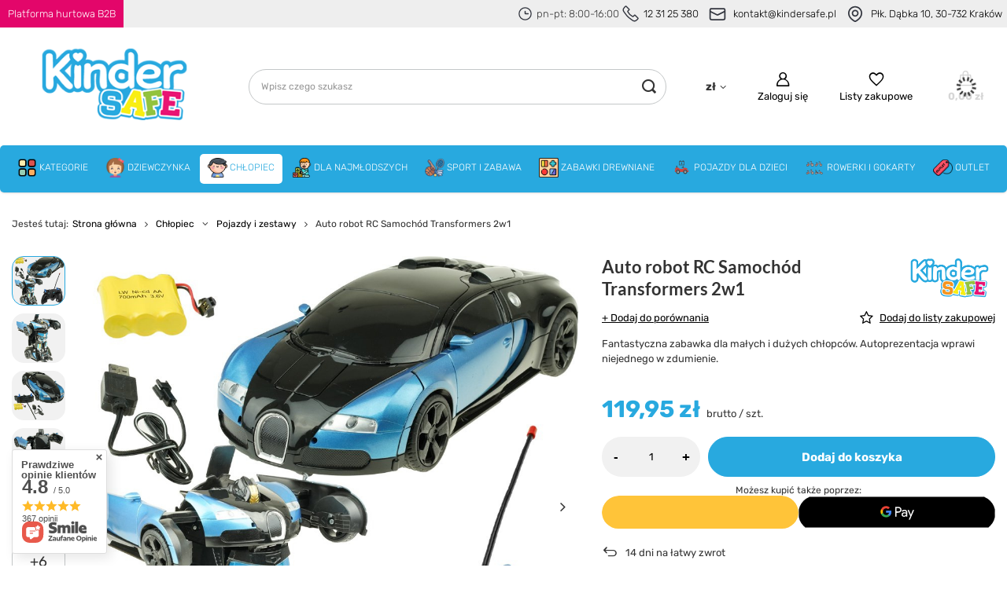

--- FILE ---
content_type: text/html; charset=utf-8
request_url: https://kindersafe.pl/product-pol-9828-Auto-robot-RC-Samochod-Transformers-2w1.html
body_size: 44875
content:
<!DOCTYPE html>
<html lang="pl" class="--vat --gross " ><head><link rel="preload" as="image" fetchpriority="high" href="/hpeciai/fd29d60b5c367c0c0299bfac72990e57/pol_pm_Auto-robot-RC-Samochod-Transformers-2w1-9828_10.jpg"><meta name="viewport" content="user-scalable=no, initial-scale = 1.0, maximum-scale = 1.0, width=device-width, viewport-fit=cover"><meta http-equiv="Content-Type" content="text/html; charset=utf-8"><meta http-equiv="X-UA-Compatible" content="IE=edge"><title> Auto robot RC Samochód Transformers 2w1 ⚡  | Chłopiec \ Pojazdy i zestawy Chłopiec \ Zdalnie sterowane Kategorie \ Zabawki \ Zdalnie sterowane \ Pojazdy |</title><meta name="keywords" content=""><meta name="description" content="Auto robot RC Samochód Transformers 2w1  | Chłopiec \ Pojazdy i zestawy Chłopiec \ Zdalnie sterowane Kategorie \ Zabawki \ Zdalnie sterowane \ Pojazdy | "><link rel="icon" href="/gfx/pol/favicon.ico"><meta name="theme-color" content="#28a9df"><meta name="msapplication-navbutton-color" content="#28a9df"><meta name="apple-mobile-web-app-status-bar-style" content="#28a9df"><link rel="preload stylesheet" as="style" href="/gfx/pol/style.css.gzip?r=1759778937"><style>
							#photos_slider[data-skeleton] .photos__link:before {
								padding-top: calc(min((1000/1000 * 100%), 1000px));
							}
							@media (min-width: 979px) {.photos__slider[data-skeleton] .photos__figure:not(.--nav):first-child .photos__link {
								max-height: 1000px;
							}}
						</style><script>var app_shop={urls:{prefix:'data="/gfx/'.replace('data="', '')+'pol/',graphql:'/graphql/v1/'},vars:{meta:{viewportContent:'initial-scale = 1.0, maximum-scale = 5.0, width=device-width, viewport-fit=cover'},priceType:'gross',priceTypeVat:true,productDeliveryTimeAndAvailabilityWithBasket:false,geoipCountryCode:'US',fairShopLogo: { enabled: false, image: '/gfx/standards/safe_light.svg'},currency:{id:'PLN',symbol:'zł',country:'pl',format:'###,##0.00',beforeValue:false,space:true,decimalSeparator:',',groupingSeparator:' '},language:{id:'pol',symbol:'pl',name:'Polski'},omnibus:{enabled:true,rebateCodeActivate:false,hidePercentageDiscounts:false,},},txt:{priceTypeText:' brutto',},fn:{},fnrun:{},files:[],graphql:{}};const getCookieByName=(name)=>{const value=`; ${document.cookie}`;const parts = value.split(`; ${name}=`);if(parts.length === 2) return parts.pop().split(';').shift();return false;};if(getCookieByName('freeeshipping_clicked')){document.documentElement.classList.remove('--freeShipping');}if(getCookieByName('rabateCode_clicked')){document.documentElement.classList.remove('--rabateCode');}function hideClosedBars(){const closedBarsArray=JSON.parse(localStorage.getItem('closedBars'))||[];if(closedBarsArray.length){const styleElement=document.createElement('style');styleElement.textContent=`${closedBarsArray.map((el)=>`#${el}`).join(',')}{display:none !important;}`;document.head.appendChild(styleElement);}}hideClosedBars();</script><meta name="robots" content="index,follow"><meta name="rating" content="general"><meta name="Author" content="Kindersafe.pl na bazie IdoSell (www.idosell.com/shop).">
<!-- Begin LoginOptions html -->

<style>
#client_new_social .service_item[data-name="service_Apple"]:before, 
#cookie_login_social_more .service_item[data-name="service_Apple"]:before,
.oscop_contact .oscop_login__service[data-service="Apple"]:before {
    display: block;
    height: 2.6rem;
    content: url('/gfx/standards/apple.svg?r=1743165583');
}
.oscop_contact .oscop_login__service[data-service="Apple"]:before {
    height: auto;
    transform: scale(0.8);
}
#client_new_social .service_item[data-name="service_Apple"]:has(img.service_icon):before,
#cookie_login_social_more .service_item[data-name="service_Apple"]:has(img.service_icon):before,
.oscop_contact .oscop_login__service[data-service="Apple"]:has(img.service_icon):before {
    display: none;
}
</style>

<!-- End LoginOptions html -->

<!-- Open Graph -->
<meta property="og:type" content="website"><meta property="og:url" content="https://kindersafe.pl/product-pol-9828-Auto-robot-RC-Samochod-Transformers-2w1.html
"><meta property="og:title" content="Auto robot RC Samochód Transformers 2w1"><meta property="og:description" content="Fantastyczna zabawka dla małych i dużych chłopców. Autoprezentacja wprawi niejednego w zdumienie."><meta property="og:site_name" content="Kindersafe.pl"><meta property="og:locale" content="pl_PL"><meta property="og:image" content="https://kindersafe.pl/hpeciai/fd29d60b5c367c0c0299bfac72990e57/pol_pl_Auto-robot-RC-Samochod-Transformers-2w1-9828_10.jpg"><meta property="og:image:width" content="1000"><meta property="og:image:height" content="1000"><link rel="manifest" href="https://kindersafe.pl/data/include/pwa/5/manifest.json?t=3"><meta name="apple-mobile-web-app-capable" content="yes"><meta name="apple-mobile-web-app-status-bar-style" content="black"><meta name="apple-mobile-web-app-title" content="kindersafe.pl"><link rel="apple-touch-icon" href="/data/include/pwa/5/icon-128.png"><link rel="apple-touch-startup-image" href="/data/include/pwa/5/logo-512.png" /><meta name="msapplication-TileImage" content="/data/include/pwa/5/icon-144.png"><meta name="msapplication-TileColor" content="#2F3BA2"><meta name="msapplication-starturl" content="/"><script type="application/javascript">var _adblock = true;</script><script async src="/data/include/advertising.js"></script><script type="application/javascript">var statusPWA = {
                online: {
                    txt: "Połączono z internetem",
                    bg: "#5fa341"
                },
                offline: {
                    txt: "Brak połączenia z internetem",
                    bg: "#eb5467"
                }
            }</script><script async type="application/javascript" src="/ajax/js/pwa_online_bar.js?v=1&r=6"></script><script type="application/javascript" src="/ajax/js/webpush_subscription.js?v=1&r=4"></script><script type="application/javascript">WebPushHandler.publicKey = 'BLtpAtjvDmHo6u27QKUy5pUQzQictistdN+sYRYhMP6jSeueBEo4Xr+fRUeIZuSsdE+c5kqEVUwlqEHokullmPs=';WebPushHandler.version = '1';WebPushHandler.setPermissionValue();</script><script >
window.dataLayer = window.dataLayer || [];
window.gtag = function gtag() {
dataLayer.push(arguments);
}
gtag('consent', 'default', {
'ad_storage': 'denied',
'analytics_storage': 'denied',
'ad_personalization': 'denied',
'ad_user_data': 'denied',
'wait_for_update': 500
});

gtag('set', 'ads_data_redaction', true);
</script><script id="iaiscript_1" data-requirements="W10=" data-ga4_sel="ga4script">
window.iaiscript_1 = `<${'script'}  class='google_consent_mode_update'>
gtag('consent', 'update', {
'ad_storage': 'granted',
'analytics_storage': 'granted',
'ad_personalization': 'granted',
'ad_user_data': 'granted'
});
</${'script'}>`;
</script>
<!-- End Open Graph -->

<link rel="canonical" href="https://kindersafe.pl/product-pol-9828-Auto-robot-RC-Samochod-Transformers-2w1.html" />

                <!-- Global site tag (gtag.js) -->
                <script  async src="https://www.googletagmanager.com/gtag/js?id=AW-659471392"></script>
                <script >
                    window.dataLayer = window.dataLayer || [];
                    window.gtag = function gtag(){dataLayer.push(arguments);}
                    gtag('js', new Date());
                    
                    gtag('config', 'AW-659471392', {"allow_enhanced_conversions":true});
gtag('config', 'G-WFS1LVML8L');

                </script>
                <link rel="stylesheet" type="text/css" href="/data/designs/651e9b8c09d7a2.17672744_42/gfx/pol/custom.css.gzip?r=1759779878">            <!-- Google Tag Manager -->
                    <script >(function(w,d,s,l,i){w[l]=w[l]||[];w[l].push({'gtm.start':
                    new Date().getTime(),event:'gtm.js'});var f=d.getElementsByTagName(s)[0],
                    j=d.createElement(s),dl=l!='dataLayer'?'&l='+l:'';j.async=true;j.src=
                    'https://www.googletagmanager.com/gtm.js?id='+i+dl;f.parentNode.insertBefore(j,f);
                    })(window,document,'script','dataLayer','GTM-KMFCKZQ');</script>
            <!-- End Google Tag Manager -->
<!-- Begin additional html or js -->


<!--61|5|4| modified: 2022-08-22 09:33:13-->
<meta name="facebook-domain-verification" content="ha9l168wbzf31df0iuhh3gh9zu1n82" />
<!--78|5|26| modified: 2023-12-15 11:22:56-->
<!-- Google Tag Manager -->
<script>(function(w,d,s,l,i){w[l]=w[l]||[];w[l].push({'gtm.start':
new Date().getTime(),event:'gtm.js'});var f=d.getElementsByTagName(s)[0],
j=d.createElement(s),dl=l!='dataLayer'?'&l='+l:'';j.async=true;j.src=
'https://www.googletagmanager.com/gtm.js?id='+i+dl;f.parentNode.insertBefore(j,f);
})(window,document,'script','dataLayer','GTM-KMFCKZQ');</script>
<!-- End Google Tag Manager -->
<!--87|5|32| modified: 2025-10-21 09:59:58-->
<style>

div[data-producer="true"] {
    display: none!important;
}
div[data-code="true"] {
    display: none!important;
}
div[data-srp-price="true"] {
    display: none!important;
}
</style>


<!-- End additional html or js -->
<script>(function(w,d,s,i,dl){w._ceneo = w._ceneo || function () {
w._ceneo.e = w._ceneo.e || []; w._ceneo.e.push(arguments); };
w._ceneo.e = w._ceneo.e || [];dl=dl===undefined?"dataLayer":dl;
const f = d.getElementsByTagName(s)[0], j = d.createElement(s); j.defer = true;
j.src = "https://ssl.ceneo.pl/ct/v5/script.js?accountGuid=" + i + "&t=" +
Date.now() + (dl ? "&dl=" + dl : ""); f.parentNode.insertBefore(j, f);
})(window, document, "script", "bf3c753c-801e-45a7-a690-cfe3d0b2025c");</script>
                <script>
                if (window.ApplePaySession && window.ApplePaySession.canMakePayments()) {
                    var applePayAvailabilityExpires = new Date();
                    applePayAvailabilityExpires.setTime(applePayAvailabilityExpires.getTime() + 2592000000); //30 days
                    document.cookie = 'applePayAvailability=yes; expires=' + applePayAvailabilityExpires.toUTCString() + '; path=/;secure;'
                    var scriptAppleJs = document.createElement('script');
                    scriptAppleJs.src = "/ajax/js/apple.js?v=3";
                    if (document.readyState === "interactive" || document.readyState === "complete") {
                          document.body.append(scriptAppleJs);
                    } else {
                        document.addEventListener("DOMContentLoaded", () => {
                            document.body.append(scriptAppleJs);
                        });  
                    }
                } else {
                    document.cookie = 'applePayAvailability=no; path=/;secure;'
                }
                </script>
                                <script>
                var listenerFn = function(event) {
                    if (event.origin !== "https://payment.idosell.com")
                        return;
                    
                    var isString = (typeof event.data === 'string' || event.data instanceof String);
                    if (!isString) return;
                    try {
                        var eventData = JSON.parse(event.data);
                    } catch (e) {
                        return;
                    }
                    if (!eventData) { return; }                                            
                    if (eventData.isError) { return; }
                    if (eventData.action != 'isReadyToPay') {return; }
                    
                    if (eventData.result.result && eventData.result.paymentMethodPresent) {
                        var googlePayAvailabilityExpires = new Date();
                        googlePayAvailabilityExpires.setTime(googlePayAvailabilityExpires.getTime() + 2592000000); //30 days
                        document.cookie = 'googlePayAvailability=yes; expires=' + googlePayAvailabilityExpires.toUTCString() + '; path=/;secure;'
                    } else {
                        document.cookie = 'googlePayAvailability=no; path=/;secure;'
                    }                                            
                }     
                if (!window.isAdded)
                {                                        
                    if (window.oldListener != null) {
                         window.removeEventListener('message', window.oldListener);
                    }                        
                    window.addEventListener('message', listenerFn);
                    window.oldListener = listenerFn;                                      
                       
                    const iframe = document.createElement('iframe');
                    iframe.src = "https://payment.idosell.com/assets/html/checkGooglePayAvailability.html?origin=https%3A%2F%2Fkindersafe.pl";
                    iframe.style.display = 'none';                                            

                    if (document.readyState === "interactive" || document.readyState === "complete") {
                          if (!window.isAdded) {
                              window.isAdded = true;
                              document.body.append(iframe);
                          }
                    } else {
                        document.addEventListener("DOMContentLoaded", () => {
                            if (!window.isAdded) {
                              window.isAdded = true;
                              document.body.append(iframe);
                          }
                        });  
                    }  
                }
                </script>
                <script>
            var paypalScriptLoaded = null;
            var paypalScript = null;
            
            async function attachPaypalJs() {
                return new Promise((resolve, reject) => {
                    if (!paypalScript) {
                        paypalScript = document.createElement('script');
                        paypalScript.async = true;
                        paypalScript.setAttribute('data-namespace', "paypal_sdk");
                        paypalScript.setAttribute('data-partner-attribution-id', "IAIspzoo_Cart_PPCP");
                        paypalScript.addEventListener("load", () => {
                        paypalScriptLoaded = true;
                            resolve({status: true});
                        });
                        paypalScript.addEventListener("error", () => {
                            paypalScriptLoaded = true;
                            reject({status: false});
                         });
                        paypalScript.src = "https://www.paypal.com/sdk/js?client-id=AbxR9vIwE1hWdKtGu0gOkvPK2YRoyC9ulUhezbCUWnrjF8bjfwV-lfP2Rze7Bo8jiHIaC0KuaL64tlkD&components=buttons,funding-eligibility&currency=PLN&merchant-id=V664D7J4VBZ3N&locale=pl_PL";
                        if (document.readyState === "interactive" || document.readyState === "complete") {
                            document.body.append(paypalScript);
                        } else {
                            document.addEventListener("DOMContentLoaded", () => {
                                document.body.append(paypalScript);
                            });  
                        }                                              
                    } else {
                        if (paypalScriptLoaded) {
                            resolve({status: true});
                        } else {
                            paypalScript.addEventListener("load", () => {
                                paypalScriptLoaded = true;
                                resolve({status: true});                            
                            });
                            paypalScript.addEventListener("error", () => {
                                paypalScriptLoaded = true;
                                reject({status: false});
                            });
                        }
                    }
                });
            }
            </script>
                <script>
                attachPaypalJs().then(() => {
                    let paypalEligiblePayments = [];
                    let payPalAvailabilityExpires = new Date();
                    payPalAvailabilityExpires.setTime(payPalAvailabilityExpires.getTime() + 86400000); //1 day
                    if (typeof(paypal_sdk) != "undefined") {
                        for (x in paypal_sdk.FUNDING) {
                            var buttonTmp = paypal_sdk.Buttons({
                                fundingSource: x.toLowerCase()
                            });
                            if (buttonTmp.isEligible()) {
                                paypalEligiblePayments.push(x);
                            }
                        }
                    }
                    if (paypalEligiblePayments.length > 0) {
                        document.cookie = 'payPalAvailability_PLN=' + paypalEligiblePayments.join(",") + '; expires=' + payPalAvailabilityExpires.toUTCString() + '; path=/; secure';
                        document.cookie = 'paypalMerchant=V664D7J4VBZ3N; expires=' + payPalAvailabilityExpires.toUTCString() + '; path=/; secure';
                    } else {
                        document.cookie = 'payPalAvailability_PLN=-1; expires=' + payPalAvailabilityExpires.toUTCString() + '; path=/; secure';
                    }
                });
                </script><script src="/data/gzipFile/expressCheckout.js.gz"></script></head><body>
<!-- Begin additional html or js -->


<!--80|5|26| modified: 2023-12-18 13:37:51-->
<!-- Google Tag Manager (noscript) -->
<noscript><iframe src="https://www.googletagmanager.com/ns.html?id=GTM-KMFCKZQ"
height="0" width="0" style="display:none;visibility:hidden"></iframe></noscript>
<!-- End Google Tag Manager (noscript) -->

<!-- End additional html or js -->
<div id="container" class="projector_page container max-width-1200"><header class=" commercial_banner"><div id="top_info"><div id="top_info_content" class="d-flex"><a id="top_b2b" href="https://hurt-dho.pl/pol_m_Zabawki-Kindersafe-1775.html"><div><strong>Platforma hurtowa B2B</strong></div></a><div id="top_info_contact" class="d-flex align-items-center"><div id="top_contact_phone" class="d-flex align-items-center"><svg xmlns="http://www.w3.org/2000/svg" width="25" height="25" viewBox="0 0 32 32" fill="none"><circle cx="16" cy="16" r="11.6667" stroke="#33363F" stroke-width="2"></circle><path d="M22 16H16.25C16.1119 16 16 15.8881 16 15.75V11.3333" stroke="#33363F" stroke-width="2" stroke-linecap="round"></path></svg><strong>pn-pt: 8:00-16:00</strong><svg xmlns="http://www.w3.org/2000/svg" width="25" height="25" viewBox="0 0 30 30" fill="none"><path d="M3.67962 3.76482L5.73734 1.70711C6.12786 1.31658 6.76103 1.31658 7.15155 1.70711L12.1818 6.73734C12.5723 7.12786 12.5723 7.76103 12.1818 8.15155L10.1045 10.2289C9.84302 10.4903 9.7782 10.8897 9.94356 11.2205C11.8554 15.0441 14.9559 18.1446 18.7795 20.0564C19.1103 20.2218 19.5097 20.157 19.7711 19.8955L21.8484 17.8182C22.239 17.4277 22.8721 17.4277 23.2627 17.8182L28.2929 22.8484C28.6834 23.239 28.6834 23.8721 28.2929 24.2627L26.2352 26.3204C24.1238 28.4317 20.7813 28.6693 18.3925 26.8777L12.2952 22.3048C10.5517 20.9971 9.00289 19.4483 7.69524 17.7048L3.12226 11.6075C1.33072 9.21874 1.56827 5.87617 3.67962 3.76482Z" stroke="#33363F" stroke-width="2"></path></svg><strong><a href="tel:123125380">12 31 25 380</a></strong></div><div id="top_contact_mail" class="d-flex align-items-center"><svg xmlns="http://www.w3.org/2000/svg" width="32" height="32" viewBox="0 0 32 32" fill="none"><rect x="5.33334" y="8" width="21.3333" height="16" rx="2" stroke="#33363F" stroke-width="2"></rect><path d="M5.33334 12L15.1056 16.8861C15.6686 17.1676 16.3314 17.1676 16.8944 16.8861L26.6667 12" stroke="#33363F" stroke-width="2"></path></svg><strong><a href="mailto:kontakt@kindersafe.pl">kontakt@kindersafe.pl</a></strong></div><div id="top_location" class="d-flex align-items-center"><svg xmlns="http://www.w3.org/2000/svg" width="32" height="32" viewBox="0 0 32 32" fill="none"><path d="M16.4025 26.4711L15.9498 25.5794L15.9498 25.5794L16.4025 26.4711ZM15.5975 26.4711L16.0502 25.5794L16.0502 25.5794L15.5975 26.4711ZM24.3333 14.6667C24.3333 17.7169 22.7438 20.2001 20.8364 22.0821C18.9311 23.962 16.8002 25.1477 15.9498 25.5794L16.8552 27.3628C17.7937 26.8863 20.1282 25.5906 22.2411 23.5058C24.3519 21.4231 26.3333 18.4583 26.3333 14.6667H24.3333ZM16 6.33334C20.6024 6.33334 24.3333 10.0643 24.3333 14.6667H26.3333C26.3333 8.95973 21.7069 4.33334 16 4.33334V6.33334ZM7.66666 14.6667C7.66666 10.0643 11.3976 6.33334 16 6.33334V4.33334C10.293 4.33334 5.66666 8.95973 5.66666 14.6667H7.66666ZM16.0502 25.5794C15.1998 25.1477 13.0688 23.962 11.1636 22.0821C9.25618 20.2001 7.66666 17.7169 7.66666 14.6667H5.66666C5.66666 18.4583 7.6481 21.4231 9.75887 23.5058C11.8718 25.5906 14.2063 26.8863 15.1448 27.3628L16.0502 25.5794ZM15.9498 25.5794C15.9803 25.5639 16.0197 25.5639 16.0502 25.5794L15.1448 27.3628C15.6833 27.6362 16.3167 27.6362 16.8552 27.3628L15.9498 25.5794ZM19 14.6667C19 16.3235 17.6568 17.6667 16 17.6667V19.6667C18.7614 19.6667 21 17.4281 21 14.6667H19ZM16 11.6667C17.6568 11.6667 19 13.0098 19 14.6667H21C21 11.9053 18.7614 9.66668 16 9.66668V11.6667ZM13 14.6667C13 13.0098 14.3431 11.6667 16 11.6667V9.66668C13.2386 9.66668 11 11.9053 11 14.6667H13ZM16 17.6667C14.3431 17.6667 13 16.3235 13 14.6667H11C11 17.4281 13.2386 19.6667 16 19.6667V17.6667Z" fill="#33363F"></path></svg><strong><a href="https://goo.gl/maps/o2vehV3Z48s3Byp7A">Płk. Dąbka 10, 30-732 Kraków</a></strong></div></div></div></div><script class="ajaxLoad">app_shop.vars.vat_registered="true";app_shop.vars.currency_format="###,##0.00";app_shop.vars.currency_before_value=false;app_shop.vars.currency_space=true;app_shop.vars.symbol="zł";app_shop.vars.id="PLN";app_shop.vars.baseurl="http://kindersafe.pl/";app_shop.vars.sslurl="https://kindersafe.pl/";app_shop.vars.curr_url="%2Fproduct-pol-9828-Auto-robot-RC-Samochod-Transformers-2w1.html";var currency_decimal_separator=',';var currency_grouping_separator=' ';app_shop.vars.blacklist_extension=["exe","com","swf","js","php"];app_shop.vars.blacklist_mime=["application/javascript","application/octet-stream","message/http","text/javascript","application/x-deb","application/x-javascript","application/x-shockwave-flash","application/x-msdownload"];app_shop.urls.contact="/contact-pol.html";</script><div id="viewType" style="display:none"></div><div id="logo" class="d-flex align-items-center"><a href="https://kindersafe.pl" target="_self"><img src="/data/gfx/mask/pol/logo_5_big.png" alt="Kindersafe" width="297" height="114"></a></div><form action="https://kindersafe.pl/search.php" method="get" id="menu_search" class="menu_search"><a href="#showSearchForm" class="menu_search__mobile"></a><div class="menu_search__block"><div class="menu_search__item --input"><input class="menu_search__input" type="text" name="text" autocomplete="off" placeholder="Wpisz czego szukasz" aria-label="Wpisz czego szukasz"><button class="menu_search__submit" type="submit" aria-label="Szukaj"></button></div><div class="menu_search__item --results search_result"></div></div></form><div id="menu_settings" class="align-items-center justify-content-center justify-content-lg-end"><div class="open_trigger"><span class="d-none d-md-inline-block flag_txt">zł</span><div class="menu_settings_wrapper d-md-none"><div class="menu_settings_inline"><div class="menu_settings_header">
								Język i waluta: 
							</div><div class="menu_settings_content"><span class="menu_settings_flag flag flag_pol"></span><strong class="menu_settings_value"><span class="menu_settings_language">pl</span><span> | </span><span class="menu_settings_currency">zł</span></strong></div></div><div class="menu_settings_inline"><div class="menu_settings_header">
								Dostawa do: 
							</div><div class="menu_settings_content"><strong class="menu_settings_value">Polska</strong></div></div></div><i class="icon-angle-down d-none d-md-inline-block"></i></div><form action="https://kindersafe.pl/settings.php" method="post"><ul><li><div class="form-group"><label for="menu_settings_curr">Waluta</label><div class="select-after"><select class="form-control" name="curr" id="menu_settings_curr"><option value="PLN" selected>zł</option><option value="EUR">€ (1 zł = 0.237€)
															</option><option value="CZK">Kč (1 zł = 5.7571Kč)
															</option><option value="GBP">£ (1 zł = 0.2054£)
															</option><option value="BGN">BGN (1 zł = 0.4627BGN)
															</option><option value="RON">RON (1 zł = 1.2064RON)
															</option><option value="HUF">Ft (1 zł = 0.9147Ft)
															</option></select></div></div><div class="form-group"><label for="menu_settings_country">Dostawa do</label><div class="select-after"><select class="form-control" name="country" id="menu_settings_country"><option value="1143020016">Austria</option><option value="1143020022">Belgia</option><option value="1143020033">Bułgaria</option><option value="1143020041">Czechy</option><option value="1143020042">Dania</option><option value="1143020057">Francja</option><option value="1143020075">Hiszpania</option><option value="1143020076">Holandia</option><option value="1143020083">Irlandia</option><option value="1143020116">Litwa</option><option value="1143020118">Łotwa</option><option value="1143020143">Niemcy</option><option selected value="1143020003">Polska</option><option value="1143020182">Słowacja</option><option value="1143020217">Węgry</option></select></div></div></li><li class="buttons"><button class="btn --solid --large" type="submit">
								Zastosuj zmiany
							</button></li></ul></form><div id="menu_additional"><a class="account_link" href="https://kindersafe.pl/login.php">Zaloguj się</a><div class="shopping_list_top" data-empty="true"><a href="https://kindersafe.pl/pl/shoppinglist/" class="wishlist_link slt_link --empty">Listy zakupowe</a><div class="slt_lists"><ul class="slt_lists__nav"><li class="slt_lists__nav_item" data-list_skeleton="true" data-list_id="true" data-shared="true"><a class="slt_lists__nav_link" data-list_href="true"><span class="slt_lists__nav_name" data-list_name="true"></span><span class="slt_lists__count" data-list_count="true">0</span></a></li><li class="slt_lists__nav_item --empty"><a class="slt_lists__nav_link --empty" href="https://kindersafe.pl/pl/shoppinglist/"><span class="slt_lists__nav_name" data-list_name="true">Lista zakupowa</span><span class="slt_lists__count" data-list_count="true">0</span></a></li></ul></div></div></div></div><div class="shopping_list_top_mobile" data-empty="true"><a href="https://kindersafe.pl/pl/shoppinglist/" class="sltm_link --empty"></a></div><div id="menu_basket" class="topBasket --skeleton"><a class="topBasket__sub" href="/basketedit.php"><span class="badge badge-info"></span><strong class="topBasket__price">0,00 zł</strong></a><div class="topBasket__details --products" style="display: none;"><div class="topBasket__block --labels"><label class="topBasket__item --name">Produkt</label><label class="topBasket__item --sum">Ilość</label><label class="topBasket__item --prices">Cena</label></div><div class="topBasket__block --products"></div><div class="topBasket__block --oneclick topBasket_oneclick" data-lang="pol"><div class="topBasket_oneclick__label"><span class="topBasket_oneclick__text --fast">Szybkie zakupy <strong>1-Click</strong></span><span class="topBasket_oneclick__text --registration"> (bez rejestracji)</span></div><div class="topBasket_oneclick__items"><span class="topBasket_oneclick__item --paypal" title="PayPal"><img class="topBasket_oneclick__icon" src="/panel/gfx/payment_forms/236.png" alt="PayPal"></span><span class="topBasket_oneclick__item --googlePay" title="Google Pay"><img class="topBasket_oneclick__icon" src="/panel/gfx/payment_forms/237.png" alt="Google Pay"></span></div></div></div><div class="topBasket__details --shipping" style="display: none;"><span class="topBasket__name">Koszt dostawy od</span><span id="shipppingCost"></span></div><script>
						app_shop.vars.cache_html = true;
					</script></div><nav id="menu_categories" class="wide"><button type="button" class="navbar-toggler" aria-label="Menu"><i class="icon-reorder"></i></button><div class="navbar-collapse" id="menu_navbar"><ul class="navbar-nav mx-md-n2"><li class="nav-item"><a  href="/pol_m_Kategorie-886.html" target="_self" title="Kategorie" class="nav-link nav-gfx" ><img alt="Kategorie" title="Kategorie" src="/data/gfx/pol/navigation/5_1_i_886.png" loading="lazy" data-omo="img" data-omo_img="/data/gfx/pol/navigation/5_1_o_886.png"><span class="gfx_lvl_1 d-none">Kategorie</span></a><ul class="navbar-subnav"><li class="nav-item"><a  href="/pol_m_Kategorie_Zabawki-938.html" target="_self" title="Zabawki" class="nav-link" >Zabawki</a><ul class="navbar-subsubnav more"><li class="nav-item"><a  href="/pol_m_Kategorie_Zabawki_AGD-zabawki-921.html" target="_self" title="AGD zabawki" class="nav-link" >AGD zabawki</a></li><li class="nav-item"><a  href="/pol_m_Kategorie_Zabawki_Bujaki-skoczki-hustawki-922.html" target="_self" title="Bujaki, skoczki, huśtawki" class="nav-link" >Bujaki, skoczki, huśtawki</a></li><li class="nav-item"><a  href="/pol_m_Kategorie_Zabawki_Dla-niemowlat-923.html" target="_self" title="Dla niemowląt" class="nav-link" >Dla niemowląt</a></li><li class="nav-item"><a  href="/pol_m_Kategorie_Zabawki_Do-kapieli-924.html" target="_self" title="Do kąpieli" class="nav-link" >Do kąpieli</a></li><li class="nav-item"><a  href="/pol_m_Kategorie_Zabawki_Edukacyjne-925.html" target="_self" title="Edukacyjne" class="nav-link" >Edukacyjne</a></li><li class="nav-item"><a  href="/pol_m_Kategorie_Zabawki_Figurki-926.html" target="_self" title="Figurki" class="nav-link" >Figurki</a></li><li class="nav-item"><a  href="/pol_m_Kategorie_Zabawki_Gry-927.html" target="_self" title="Gry" class="nav-link" >Gry</a></li><li class="nav-item"><a  href="/pol_m_Kategorie_Zabawki_Klocki-928.html" target="_self" title="Klocki" class="nav-link" >Klocki</a></li><li class="nav-item"><a  href="/pol_m_Kategorie_Zabawki_Kolejki-tory-pociagi-dla-dzieci-929.html" target="_self" title="Kolejki, tory, pociągi dla dzieci" class="nav-link" >Kolejki, tory, pociągi dla dzieci</a></li><li class="nav-item"><a  href="/pol_m_Kategorie_Zabawki_Lalki-i-akcesoria-930.html" target="_self" title="Lalki i akcesoria" class="nav-link" >Lalki i akcesoria</a></li><li class="nav-item"><a  href="/pol_m_Kategorie_Zabawki_Majsterkowanie-931.html" target="_self" title="Majsterkowanie" class="nav-link" >Majsterkowanie</a></li><li class="nav-item"><a  href="/pol_m_Kategorie_Zabawki_Plastyczne-i-kreatywne-932.html" target="_self" title="Plastyczne i kreatywne" class="nav-link" >Plastyczne i kreatywne</a></li><li class="nav-item"><a  href="/pol_m_Kategorie_Zabawki_Samochody-i-pojazdy-933.html" target="_self" title="Samochody i pojazdy" class="nav-link" >Samochody i pojazdy</a></li><li class="nav-item"><a  href="/pol_m_Kategorie_Zabawki_Zdalnie-sterowane-934.html" target="_self" title="Zdalnie sterowane" class="nav-link" >Zdalnie sterowane</a></li><li class="nav-item"><a  href="/pol_m_Kategorie_Zabawki_Pozostale-935.html" target="_self" title="Pozostałe" class="nav-link" >Pozostałe</a></li><li class="nav-item --extend"><a href="" class="nav-link" txt_alt="- Zwiń">+ Rozwiń</a></li></ul></li><li class="nav-item"><a  href="/pol_m_Kategorie_Pokoj-dzieciecy-937.html" target="_self" title="Pokój dziecięcy" class="nav-link" >Pokój dziecięcy</a><ul class="navbar-subsubnav"><li class="nav-item"><a  href="/pol_m_Kategorie_Pokoj-dzieciecy_Domki-i-namioty-947.html" target="_self" title="Domki i namioty" class="nav-link" >Domki i namioty</a></li><li class="nav-item"><a  href="/pol_m_Kategorie_Pokoj-dzieciecy_Pufy-i-stoliki-943.html" target="_self" title="Pufy i stoliki" class="nav-link" >Pufy i stoliki</a></li><li class="nav-item"><a  href="/pol_m_Kategorie_Pokoj-dzieciecy_Materace-dmuchane-2040.html" target="_self" title="Materace dmuchane" class="nav-link" >Materace dmuchane</a></li></ul></li><li class="nav-item"><a  href="/pol_m_Kategorie_Baseny-dla-dzieci-945.html" target="_self" title="Baseny dla dzieci" class="nav-link" >Baseny dla dzieci</a><ul class="navbar-subsubnav"><li class="nav-item"><a  href="/pol_m_Kategorie_Baseny-dla-dzieci_Brodziki-959.html" target="_self" title="Brodziki" class="nav-link" >Brodziki</a></li><li class="nav-item"><a  href="/pol_m_Kategorie_Baseny-dla-dzieci_Baseny-dmuchane-961.html" target="_self" title="Baseny dmuchane" class="nav-link" >Baseny dmuchane</a></li><li class="nav-item"><a  href="/pol_m_Kategorie_Baseny-dla-dzieci_Wodne-place-zabaw-960.html" target="_self" title="Wodne place zabaw" class="nav-link" >Wodne place zabaw</a></li></ul></li><li class="nav-item"><a  href="/pol_m_Kategorie_Do-plywania-946.html" target="_self" title="Do pływania" class="nav-link" >Do pływania</a><ul class="navbar-subsubnav"><li class="nav-item"><a  href="/pol_m_Kategorie_Do-plywania_Kolka-dmuchane-953.html" target="_self" title="Kółka dmuchane" class="nav-link" >Kółka dmuchane</a></li><li class="nav-item"><a  href="/pol_m_Kategorie_Do-plywania_Pilki-dmuchane-958.html" target="_self" title="Piłki dmuchane" class="nav-link" >Piłki dmuchane</a></li><li class="nav-item"><a  href="/pol_m_Kategorie_Do-plywania_Rekawki-kamizelki-954.html" target="_self" title="Rękawki, kamizelki" class="nav-link" >Rękawki, kamizelki</a></li><li class="nav-item"><a  href="/pol_m_Kategorie_Do-plywania_Okularki-maski-i-pletwy-955.html" target="_self" title="Okularki, maski i płetwy" class="nav-link" >Okularki, maski i płetwy</a></li><li class="nav-item"><a  href="/pol_m_Kategorie_Do-plywania_Deski-i-materace-957.html" target="_self" title="Deski i materace" class="nav-link" >Deski i materace</a></li><li class="nav-item"><a  href="/pol_m_Kategorie_Do-plywania_Zabawki-do-plywania-956.html" target="_self" title="Zabawki do pływania" class="nav-link" >Zabawki do pływania</a></li><li class="nav-item"><a  href="/pol_m_Kategorie_Do-plywania_Pompki-1451.html" target="_self" title="Pompki" class="nav-link" >Pompki</a></li><li class="nav-item"><a  href="/pol_m_Kategorie_Do-plywania_Pontony-2038.html" target="_self" title="Pontony" class="nav-link" >Pontony</a></li></ul></li><li class="nav-item"><a  href="/pol_m_Kategorie_Zabawki-ogrodowe-936.html" target="_self" title="Zabawki ogrodowe" class="nav-link" >Zabawki ogrodowe</a><ul class="navbar-subsubnav more"><li class="nav-item"><a  href="/pol_m_Kategorie_Zabawki-ogrodowe_Baseny-dla-dzieci-951.html" target="_self" title="Baseny dla dzieci" class="nav-link" >Baseny dla dzieci</a></li><li class="nav-item"><a  href="/pol_m_Kategorie_Zabawki-ogrodowe_Wodne-place-zabaw-952.html" target="_self" title="Wodne place zabaw" class="nav-link" >Wodne place zabaw</a></li><li class="nav-item"><a  href="/pol_m_Kategorie_Zabawki-ogrodowe_Domki-i-namioty-950.html" target="_self" title="Domki i namioty" class="nav-link" >Domki i namioty</a></li><li class="nav-item"><a  href="/pol_m_Kategorie_Zabawki-ogrodowe_Trampoliny-dmuchane-948.html" target="_self" title="Trampoliny dmuchane" class="nav-link" >Trampoliny dmuchane</a></li><li class="nav-item"><a  href="/pol_m_Kategorie_Zabawki-ogrodowe_Maty-pod-basen-2116.html" target="_self" title="Maty pod basen" class="nav-link" >Maty pod basen</a></li><li class="nav-item"><a  href="/pol_m_Kategorie_Zabawki-ogrodowe_Zabawki-do-piasku-1925.html" target="_self" title="Zabawki do piasku" class="nav-link" >Zabawki do piasku</a></li><li class="nav-item"><a  href="/pol_m_Kategorie_Zabawki-ogrodowe_Plac-zabaw-2117.html" target="_self" title="Plac zabaw" class="nav-link" >Plac zabaw</a></li><li class="nav-item"><a  href="/pol_m_Kategorie_Zabawki-ogrodowe_Pistolety-na-wode-2564.html" target="_self" title="Pistolety na wodę" class="nav-link" >Pistolety na wodę</a></li><li class="nav-item"><a  href="/pol_m_Kategorie_Zabawki-ogrodowe_Pozostale-1450.html" target="_self" title="Pozostałe" class="nav-link" >Pozostałe</a></li><li class="nav-item"><a  href="/pol_m_Kategorie_Zabawki-ogrodowe_Trampoliny-2579.html" target="_self" title="Trampoliny" class="nav-link" >Trampoliny</a></li><li class="nav-item"><a  href="/pol_m_Kategorie_Zabawki-ogrodowe_Czesci-zamienne-do-trampolin-2580.html" target="_self" title="Części zamienne do trampolin" class="nav-link" >Części zamienne do trampolin</a></li><li class="nav-item"><a  href="/pol_m_Kategorie_Zabawki-ogrodowe_Zjezdzalnia-2748.html" target="_self" title="Zjeżdżalnia" class="nav-link" >Zjeżdżalnia</a></li><li class="nav-item --extend"><a href="" class="nav-link" txt_alt="- Zwiń">+ Rozwiń</a></li></ul></li><li class="nav-item empty"><a  href="/pol_m_Kategorie_Zestawy-upominkowe-1598.html" target="_self" title="Zestawy upominkowe" class="nav-link nav-gfx" ><img class="gfx_lvl_2" alt="Zestawy upominkowe" title="Zestawy upominkowe" src="/data/gfx/pol/navigation/5_1_i_1598.png" loading="lazy" data-omo="img" data-omo_img="/data/gfx/pol/navigation/5_1_o_1598.png"><span class="gfx_lvl_2 d-none">Zestawy upominkowe</span></a></li><li class="nav-item empty"><a  href="/pol_m_Kategorie_Rowery-i-pojazdy-1009.html" target="_self" title="Rowery i pojazdy" class="nav-link" >Rowery i pojazdy</a></li><li class="nav-item empty"><a  href="/pol_m_Kategorie_Przyjecie-urodzinowe-1440.html" target="_self" title="Przyjęcie urodzinowe♥" class="nav-link" >Przyjęcie urodzinowe♥</a></li></ul></li><li class="nav-item"><a  href="/pol_m_Dziewczynka-883.html" target="_self" title="Dziewczynka" class="nav-link nav-gfx" ><img alt="Dziewczynka" title="Dziewczynka" src="/data/gfx/pol/navigation/5_1_i_883.png" loading="lazy" data-omo="img" data-omo_img="/data/gfx/pol/navigation/5_1_o_883.png"><span class="gfx_lvl_1 d-none">Dziewczynka</span></a><ul class="navbar-subnav"><li class="nav-item"><a  href="/pol_m_Dziewczynka_Odgrywanie-rol-3069.html" target="_self" title="Odgrywanie ról" class="nav-link" >Odgrywanie ról</a><ul class="navbar-subsubnav"><li class="nav-item"><a  href="/pol_m_Dziewczynka_Odgrywanie-rol_Kuchnie-zabawki-AGD-889.html" target="_self" title="Kuchnie - zabawki AGD" class="nav-link" >Kuchnie - zabawki AGD</a></li><li class="nav-item"><a  href="/pol_m_Dziewczynka_Odgrywanie-rol_Zabawa-w-lekarza-1551.html" target="_self" title="Zabawa w lekarza" class="nav-link" >Zabawa w lekarza</a></li><li class="nav-item"><a  href="/pol_m_Dziewczynka_Odgrywanie-rol_Zabawa-w-sklep-Sklepy-i-kasy-891.html" target="_self" title="Zabawa w sklep - Sklepy i kasy" class="nav-link" >Zabawa w sklep - Sklepy i kasy</a></li><li class="nav-item"><a  href="/pol_m_Dziewczynka_Odgrywanie-rol_Toaletki-zabawa-w-stylizacje-893.html" target="_self" title="Toaletki zabawa w stylizację" class="nav-link" >Toaletki zabawa w stylizację</a></li></ul></li><li class="nav-item"><a  href="/pol_m_Dziewczynka_Zabawa-w-dom-3079.html" target="_self" title="Zabawa w dom" class="nav-link" >Zabawa w dom</a><ul class="navbar-subsubnav"><li class="nav-item"><a  href="/pol_m_Dziewczynka_Zabawa-w-dom_Do-sprzatania-892.html" target="_self" title="Do sprzątania" class="nav-link" >Do sprzątania</a></li><li class="nav-item"><a  href="/pol_m_Dziewczynka_Zabawa-w-dom_Lalki-890.html" target="_self" title="Lalki" class="nav-link" >Lalki</a></li></ul></li><li class="nav-item empty"><a  href="/pol_m_Dziewczynka_Gry-1476.html" target="_self" title="Gry " class="nav-link" >Gry </a></li><li class="nav-item"><a  href="/pol_m_Dziewczynka_Edukacyjne-i-kreatywne-1474.html" target="_self" title="Edukacyjne i kreatywne" class="nav-link" >Edukacyjne i kreatywne</a><ul class="navbar-subsubnav"><li class="nav-item"><a  href="/pol_m_Dziewczynka_Edukacyjne-i-kreatywne_Tablice-1546.html" target="_self" title="Tablice" class="nav-link" >Tablice</a></li><li class="nav-item"><a  href="/pol_m_Dziewczynka_Edukacyjne-i-kreatywne_Zestawy-do-rysowania-1547.html" target="_self" title="Zestawy do rysowania" class="nav-link" >Zestawy do rysowania</a></li><li class="nav-item"><a  href="/pol_m_Dziewczynka_Edukacyjne-i-kreatywne_Stoliki-projektory-1548.html" target="_self" title="Stoliki projektory" class="nav-link" >Stoliki projektory</a></li><li class="nav-item"><a  href="/pol_m_Dziewczynka_Edukacyjne-i-kreatywne_Ukladanki-mozaiki-1549.html" target="_self" title="Układanki mozaiki" class="nav-link" >Układanki mozaiki</a></li><li class="nav-item"><a  href="/pol_m_Dziewczynka_Edukacyjne-i-kreatywne_Muzyczne-1550.html" target="_self" title="Muzyczne" class="nav-link" >Muzyczne</a></li></ul></li><li class="nav-item empty"><a  href="/pol_m_Dziewczynka_Domki-dla-lalek-888.html" target="_self" title="Domki dla lalek" class="nav-link" >Domki dla lalek</a></li><li class="nav-item empty"><a  href="/pol_m_Dziewczynka_Domki-i-namioty-894.html" target="_self" title="Domki i namioty" class="nav-link" >Domki i namioty</a></li><li class="nav-item empty"><a  href="/pol_m_Dziewczynka_Jezdziki-1010.html" target="_self" title="Jeździki" class="nav-link" >Jeździki</a></li><li class="nav-item empty"><a  href="/pol_m_Dziewczynka_Pozostale-896.html" target="_self" title="Pozostałe" class="nav-link" >Pozostałe</a></li></ul></li><li class="nav-item active"><a  href="/pol_m_Chlopiec-884.html" target="_self" title="Chłopiec" class="nav-link active nav-gfx" ><img alt="Chłopiec" title="Chłopiec" src="/data/gfx/pol/navigation/5_1_i_884.png" loading="lazy" data-omo="img" data-omo_img="/data/gfx/pol/navigation/5_1_o_884.png"><span class="gfx_lvl_1 d-none">Chłopiec</span></a><ul class="navbar-subnav"><li class="nav-item"><a  href="/pol_m_Chlopiec_Gry-1478.html" target="_self" title="Gry" class="nav-link" >Gry</a><ul class="navbar-subsubnav"><li class="nav-item"><a  href="/pol_m_Chlopiec_Gry_Luki-kusze-1553.html" target="_self" title="Łuki kusze" class="nav-link" >Łuki kusze</a></li><li class="nav-item"><a  href="/pol_m_Chlopiec_Gry_Pilka-nozna-1554.html" target="_self" title="Piłka nożna" class="nav-link" >Piłka nożna</a></li><li class="nav-item"><a  href="/pol_m_Chlopiec_Gry_Koszykowka-1555.html" target="_self" title="Koszykówka" class="nav-link" >Koszykówka</a></li><li class="nav-item"><a  href="/pol_m_Chlopiec_Gry_Kregle-1557.html" target="_self" title="Kręgle" class="nav-link" >Kręgle</a></li><li class="nav-item"><a  href="/pol_m_Chlopiec_Gry_Boks-1556.html" target="_self" title="Boks" class="nav-link" >Boks</a></li><li class="nav-item"><a  href="/pol_m_Chlopiec_Gry_Sportowe-1479.html" target="_self" title="Sportowe" class="nav-link" >Sportowe</a></li><li class="nav-item"><a  href="/pol_m_Chlopiec_Gry_Zrecznosciowe-1480.html" target="_self" title="Zręcznościowe" class="nav-link" >Zręcznościowe</a></li><li class="nav-item"><a  href="/pol_m_Chlopiec_Gry_Planszowe-1481.html" target="_self" title="Planszowe" class="nav-link" >Planszowe</a></li></ul></li><li class="nav-item active"><a  href="/pol_m_Chlopiec_Pojazdy-i-zestawy-902.html" target="_self" title="Pojazdy i zestawy" class="nav-link active" >Pojazdy i zestawy</a><ul class="navbar-subsubnav"><li class="nav-item"><a  href="/pol_m_Chlopiec_Pojazdy-i-zestawy_Garaze-parkingi-901.html" target="_self" title="Garaże, parkingi" class="nav-link" >Garaże, parkingi</a></li></ul></li><li class="nav-item empty"><a  href="/pol_m_Chlopiec_Zdalnie-sterowane-903.html" target="_self" title="Zdalnie sterowane" class="nav-link" >Zdalnie sterowane</a></li><li class="nav-item empty"><a  href="/pol_m_Chlopiec_Kuchnie-904.html" target="_self" title="Kuchnie" class="nav-link" >Kuchnie</a></li><li class="nav-item empty"><a  href="/pol_m_Chlopiec_Zestaw-malego-lekarza-1552.html" target="_self" title="Zestaw małego lekarza" class="nav-link" >Zestaw małego lekarza</a></li><li class="nav-item empty"><a  href="/pol_m_Chlopiec_Tablice-1477.html" target="_self" title="Tablice " class="nav-link" >Tablice </a></li><li class="nav-item empty"><a  href="/pol_m_Chlopiec_Domki-i-namioty-906.html" target="_self" title="Domki i namioty" class="nav-link" >Domki i namioty</a></li><li class="nav-item empty"><a  href="/pol_m_Chlopiec_Jezdziki-1011.html" target="_self" title="Jeździki" class="nav-link" >Jeździki</a></li><li class="nav-item empty"><a  href="/pol_m_Chlopiec_Pozostale-913.html" target="_self" title="Pozostałe" class="nav-link" >Pozostałe</a></li><li class="nav-item"><a  href="/pol_m_Chlopiec_Odgrywanie-rol-3101.html" target="_self" title="Odgrywanie ról" class="nav-link" >Odgrywanie ról</a><ul class="navbar-subsubnav"><li class="nav-item"><a  href="/pol_m_Chlopiec_Odgrywanie-rol_Zabawa-w-majsterkowanie-900.html" target="_self" title="Zabawa w majsterkowanie" class="nav-link" >Zabawa w majsterkowanie</a></li><li class="nav-item"><a  href="/pol_m_Chlopiec_Odgrywanie-rol_Zabawa-w-sklep-905.html" target="_self" title="Zabawa w sklep" class="nav-link" >Zabawa w sklep</a></li></ul></li><li class="nav-item"><a  href="/pol_m_Chlopiec_Zabawa-w-dom-3125.html" target="_self" title="Zabawa w dom" class="nav-link" >Zabawa w dom</a><ul class="navbar-subsubnav"><li class="nav-item"><a  href="/pol_m_Chlopiec_Zabawa-w-dom_Do-sprzatania-3156.html" target="_self" title="Do sprzątania" class="nav-link" >Do sprzątania</a></li></ul></li></ul></li><li class="nav-item"><a  href="/pol_m_Dla-najmlodszych-885.html" target="_self" title="Dla najmłodszych" class="nav-link nav-gfx" ><img alt="Dla najmłodszych" title="Dla najmłodszych" src="/data/gfx/pol/navigation/5_1_i_885.png" loading="lazy" data-omo="img" data-omo_img="/data/gfx/pol/navigation/5_1_o_885.png"><span class="gfx_lvl_1 d-none">Dla najmłodszych</span></a><ul class="navbar-subnav"><li class="nav-item"><a  href="/pol_m_Dla-najmlodszych_Pokoj-dziecka-2942.html" target="_self" title="Pokój dziecka" class="nav-link" >Pokój dziecka</a><ul class="navbar-subsubnav"><li class="nav-item"><a  href="/pol_m_Dla-najmlodszych_Pokoj-dziecka_Maty-edukacyjne-914.html" target="_self" title="Maty edukacyjne" class="nav-link" >Maty edukacyjne</a></li><li class="nav-item"><a  href="/pol_m_Dla-najmlodszych_Pokoj-dziecka_Lezaczki-i-bujaczki-919.html" target="_self" title="Leżaczki i bujaczki" class="nav-link" >Leżaczki i bujaczki</a></li><li class="nav-item"><a  href="/pol_m_Dla-najmlodszych_Pokoj-dziecka_Lozeczka-turystyczne-2932.html" target="_self" title="Łóżeczka turystyczne" class="nav-link" >Łóżeczka turystyczne</a></li><li class="nav-item"><a  href="/pol_m_Dla-najmlodszych_Pokoj-dziecka_Karuzele-lozeczkowe-915.html" target="_self" title="Karuzele łóżeczkowe" class="nav-link" >Karuzele łóżeczkowe</a></li></ul></li><li class="nav-item"><a  href="/pol_m_Dla-najmlodszych_Karmienie-dziecka-2952.html" target="_self" title="Karmienie dziecka" class="nav-link" >Karmienie dziecka</a><ul class="navbar-subsubnav"><li class="nav-item"><a  href="/pol_m_Dla-najmlodszych_Karmienie-dziecka_Krzeselka-do-karmienia-2573.html" target="_self" title="Krzesełka do karmienia" class="nav-link" >Krzesełka do karmienia</a></li><li class="nav-item"><a  href="/pol_m_Dla-najmlodszych_Karmienie-dziecka_Akcesoria-do-karmienia-2954.html" target="_self" title="Akcesoria do karmienia" class="nav-link" >Akcesoria do karmienia</a></li></ul></li><li class="nav-item"><a  href="/pol_m_Dla-najmlodszych_Higiena-i-pielegnacja-dziecka-2941.html" target="_self" title="Higiena i pielęgnacja dziecka" class="nav-link" >Higiena i pielęgnacja dziecka</a><ul class="navbar-subsubnav"><li class="nav-item"><a  href="/pol_m_Dla-najmlodszych_Higiena-i-pielegnacja-dziecka_Wanienki-1005.html" target="_self" title="Wanienki" class="nav-link" >Wanienki</a></li><li class="nav-item"><a  href="/pol_m_Dla-najmlodszych_Higiena-i-pielegnacja-dziecka_Nakladki-na-sedes-2935.html" target="_self" title="Nakładki na sedes" class="nav-link" >Nakładki na sedes</a></li></ul></li><li class="nav-item"><a  href="/pol_m_Dla-najmlodszych_Zabawki-edukacyjne-i-ruchowe-2943.html" target="_self" title="Zabawki edukacyjne i ruchowe" class="nav-link" >Zabawki edukacyjne i ruchowe</a><ul class="navbar-subsubnav"><li class="nav-item"><a  href="/pol_m_Dla-najmlodszych_Zabawki-edukacyjne-i-ruchowe_Kostki-sortery-ukladanki-916.html" target="_self" title="Kostki, sortery, układanki" class="nav-link" >Kostki, sortery, układanki</a></li><li class="nav-item"><a  href="/pol_m_Dla-najmlodszych_Zabawki-edukacyjne-i-ruchowe_Przybijanki-1559.html" target="_self" title="Przybijanki" class="nav-link" >Przybijanki</a></li><li class="nav-item"><a  href="/pol_m_Dla-najmlodszych_Zabawki-edukacyjne-i-ruchowe_Do-ciagniecia-1560.html" target="_self" title="Do ciągnięcia" class="nav-link" >Do ciągnięcia</a></li><li class="nav-item"><a  href="/pol_m_Dla-najmlodszych_Zabawki-edukacyjne-i-ruchowe_Interaktywne-920.html" target="_self" title="Interaktywne" class="nav-link" >Interaktywne</a></li><li class="nav-item"><a  href="/pol_m_Dla-najmlodszych_Zabawki-edukacyjne-i-ruchowe_Pchacze-chodziki-jezdziki-917.html" target="_self" title="Pchacze, chodziki, jeździki" class="nav-link" >Pchacze, chodziki, jeździki</a></li><li class="nav-item"><a  href="/pol_m_Dla-najmlodszych_Zabawki-edukacyjne-i-ruchowe_Gry-1558.html" target="_self" title="Gry" class="nav-link" >Gry</a></li></ul></li></ul></li><li class="nav-item"><a  href="/pol_m_Sport-i-zabawa-1482.html" target="_self" title="Sport i zabawa" class="nav-link nav-gfx" ><img alt="Sport i zabawa" title="Sport i zabawa" src="/data/gfx/pol/navigation/5_1_i_1482.png" loading="lazy" data-omo="img" data-omo_img="/data/gfx/pol/navigation/5_1_o_1482.png"><span class="gfx_lvl_1 d-none">Sport i zabawa</span></a><ul class="navbar-subnav"><li class="nav-item"><a  href="/pol_m_Sport-i-zabawa_Baseny-dla-dzieci-1486.html" target="_self" title="Baseny dla dzieci" class="nav-link" >Baseny dla dzieci</a><ul class="navbar-subsubnav"><li class="nav-item"><a  href="/pol_m_Sport-i-zabawa_Baseny-dla-dzieci_Brodziki-1487.html" target="_self" title="Brodziki" class="nav-link" >Brodziki</a></li><li class="nav-item"><a  href="/pol_m_Sport-i-zabawa_Baseny-dla-dzieci_Baseny-dmuchane-1489.html" target="_self" title="Baseny dmuchane" class="nav-link" >Baseny dmuchane</a></li><li class="nav-item"><a  href="/pol_m_Sport-i-zabawa_Baseny-dla-dzieci_Wodne-place-zabaw-1488.html" target="_self" title="Wodne place zabaw" class="nav-link" >Wodne place zabaw</a></li></ul></li><li class="nav-item empty"><a  href="/pol_m_Sport-i-zabawa_Domki-ogrodowe-dla-dzieci-2737.html" target="_self" title="Domki ogrodowe dla dzieci" class="nav-link" >Domki ogrodowe dla dzieci</a></li><li class="nav-item"><a  href="/pol_m_Sport-i-zabawa_Do-plywania-1490.html" target="_self" title="Do pływania" class="nav-link" >Do pływania</a><ul class="navbar-subsubnav"><li class="nav-item"><a  href="/pol_m_Sport-i-zabawa_Do-plywania_Kolka-dmuchane-1491.html" target="_self" title="Kółka dmuchane" class="nav-link" >Kółka dmuchane</a></li><li class="nav-item"><a  href="/pol_m_Sport-i-zabawa_Do-plywania_Pilki-dmuchane-1496.html" target="_self" title="Piłki dmuchane" class="nav-link" >Piłki dmuchane</a></li><li class="nav-item"><a  href="/pol_m_Sport-i-zabawa_Do-plywania_Rekawki-kamizelki-1492.html" target="_self" title="Rękawki, kamizelki" class="nav-link" >Rękawki, kamizelki</a></li><li class="nav-item"><a  href="/pol_m_Sport-i-zabawa_Do-plywania_Okularki-maski-i-pletwy-1493.html" target="_self" title="Okularki, maski i płetwy" class="nav-link" >Okularki, maski i płetwy</a></li><li class="nav-item"><a  href="/pol_m_Sport-i-zabawa_Do-plywania_Deski-i-materace-1495.html" target="_self" title="Deski i materace" class="nav-link" >Deski i materace</a></li><li class="nav-item"><a  href="/pol_m_Sport-i-zabawa_Do-plywania_Pontony-2039.html" target="_self" title="Pontony" class="nav-link" >Pontony</a></li><li class="nav-item"><a  href="/pol_m_Sport-i-zabawa_Do-plywania_Zabawki-do-plywania-1494.html" target="_self" title="Zabawki do pływania" class="nav-link" >Zabawki do pływania</a></li><li class="nav-item"><a  href="/pol_m_Sport-i-zabawa_Do-plywania_Pompki-1497.html" target="_self" title="Pompki" class="nav-link" >Pompki</a></li></ul></li><li class="nav-item"><a  href="/pol_m_Sport-i-zabawa_Gry-1484.html" target="_self" title="Gry " class="nav-link" >Gry </a><ul class="navbar-subsubnav"><li class="nav-item"><a  href="/pol_m_Sport-i-zabawa_Gry-_Sportowe-i-zrecznosciowe-1485.html" target="_self" title="Sportowe i zręcznościowe" class="nav-link" >Sportowe i zręcznościowe</a></li></ul></li><li class="nav-item empty"><a  href="/pol_m_Sport-i-zabawa_Hustawki-1483.html" target="_self" title="Huśtawki " class="nav-link" >Huśtawki </a></li><li class="nav-item empty"><a  href="/pol_m_Sport-i-zabawa_Rowery-hulajnogi-i-pojazdy-1505.html" target="_self" title="Rowery hulajnogi i pojazdy" class="nav-link" >Rowery hulajnogi i pojazdy</a></li><li class="nav-item"><a  href="/pol_m_Sport-i-zabawa_Trampoliny-2571.html" target="_self" title="Trampoliny" class="nav-link" >Trampoliny</a><ul class="navbar-subsubnav"><li class="nav-item"><a  href="/pol_m_Sport-i-zabawa_Trampoliny_Trampoliny-ogrodowe-2705.html" target="_self" title="Trampoliny ogrodowe" class="nav-link" >Trampoliny ogrodowe</a></li><li class="nav-item"><a  href="/pol_m_Sport-i-zabawa_Trampoliny_Czesci-do-trampolin-2706.html" target="_self" title="Części do trampolin" class="nav-link" >Części do trampolin</a></li></ul></li><li class="nav-item"><a  href="/pol_m_Sport-i-zabawa_Zabawki-ogrodowe-1498.html" target="_self" title="Zabawki ogrodowe " class="nav-link" >Zabawki ogrodowe </a><ul class="navbar-subsubnav"><li class="nav-item"><a  href="/pol_m_Sport-i-zabawa_Zabawki-ogrodowe-_Baseny-dla-dzieci-1502.html" target="_self" title="Baseny dla dzieci" class="nav-link" >Baseny dla dzieci</a></li><li class="nav-item"><a  href="/pol_m_Sport-i-zabawa_Zabawki-ogrodowe-_Wodne-place-zabaw-1503.html" target="_self" title="Wodne place zabaw" class="nav-link" >Wodne place zabaw</a></li><li class="nav-item"><a  href="/pol_m_Sport-i-zabawa_Zabawki-ogrodowe-_Domki-i-namioty-1501.html" target="_self" title="Domki i namioty" class="nav-link" >Domki i namioty</a></li><li class="nav-item"><a  href="/pol_m_Sport-i-zabawa_Zabawki-ogrodowe-_Trampoliny-dmuchane-1499.html" target="_self" title="Trampoliny dmuchane" class="nav-link" >Trampoliny dmuchane</a></li><li class="nav-item"><a  href="/pol_m_Sport-i-zabawa_Zabawki-ogrodowe-_Pozostale-1504.html" target="_self" title="Pozostałe" class="nav-link" >Pozostałe</a></li><li class="nav-item"><a  href="/pol_m_Sport-i-zabawa_Zabawki-ogrodowe-_Piaskownice-2567.html" target="_self" title="Piaskownice" class="nav-link" >Piaskownice</a></li></ul></li></ul></li><li class="nav-item"><a  href="/pol_m_Zabawki-drewniane-887.html" target="_self" title="Zabawki drewniane" class="nav-link nav-gfx" ><img alt="Zabawki drewniane" title="Zabawki drewniane" src="/data/gfx/pol/navigation/5_1_i_887.png" loading="lazy" data-omo="img" data-omo_img="/data/gfx/pol/navigation/5_1_o_887.png"><span class="gfx_lvl_1 d-none">Zabawki drewniane</span></a><ul class="navbar-subnav"><li class="nav-item empty"><a  href="/pol_m_Zabawki-drewniane_Kuchnie-drewniane-962.html" target="_self" title="Kuchnie drewniane" class="nav-link" >Kuchnie drewniane</a></li><li class="nav-item empty"><a  href="/pol_m_Zabawki-drewniane_Drewniane-domki-dla-lalek-963.html" target="_self" title="Drewniane domki dla lalek" class="nav-link" >Drewniane domki dla lalek</a></li><li class="nav-item empty"><a  href="/pol_m_Zabawki-drewniane_Klocki-drewniane-964.html" target="_self" title="Klocki drewniane" class="nav-link" >Klocki drewniane</a></li><li class="nav-item"><a  href="/pol_m_Zabawki-drewniane_Edukacyjne-drewniane-965.html" target="_self" title="Edukacyjne drewniane" class="nav-link" >Edukacyjne drewniane</a><ul class="navbar-subsubnav"><li class="nav-item"><a  href="/pol_m_Zabawki-drewniane_Edukacyjne-drewniane_Gry-1561.html" target="_self" title="Gry" class="nav-link" >Gry</a></li><li class="nav-item"><a  href="/pol_m_Zabawki-drewniane_Edukacyjne-drewniane_Puzzle-1562.html" target="_self" title="Puzzle" class="nav-link" >Puzzle</a></li><li class="nav-item"><a  href="/pol_m_Zabawki-drewniane_Edukacyjne-drewniane_Sortery-1563.html" target="_self" title="Sortery" class="nav-link" >Sortery</a></li><li class="nav-item"><a  href="/pol_m_Zabawki-drewniane_Edukacyjne-drewniane_Tablice-1564.html" target="_self" title="Tablice" class="nav-link" >Tablice</a></li><li class="nav-item"><a  href="/pol_m_Zabawki-drewniane_Edukacyjne-drewniane_Ukladanki-mozaiki-1565.html" target="_self" title="Układanki mozaiki" class="nav-link" >Układanki mozaiki</a></li><li class="nav-item"><a  href="/pol_m_Zabawki-drewniane_Edukacyjne-drewniane_Praktyczne-1566.html" target="_self" title="Praktyczne" class="nav-link" >Praktyczne</a></li></ul></li><li class="nav-item"><a  href="/pol_m_Zabawki-drewniane_Pomoce-Montessori-1531.html" target="_self" title="Pomoce Montessori" class="nav-link" >Pomoce Montessori</a><ul class="navbar-subsubnav"><li class="nav-item"><a  href="/pol_m_Zabawki-drewniane_Pomoce-Montessori_Jezykowe-1532.html" target="_self" title="Językowe" class="nav-link" >Językowe</a></li><li class="nav-item"><a  href="/pol_m_Zabawki-drewniane_Pomoce-Montessori_Matematyczne-1533.html" target="_self" title="Matematyczne" class="nav-link" >Matematyczne</a></li><li class="nav-item"><a  href="/pol_m_Zabawki-drewniane_Pomoce-Montessori_Praktyczne-1534.html" target="_self" title="Praktyczne" class="nav-link" >Praktyczne</a></li><li class="nav-item"><a  href="/pol_m_Zabawki-drewniane_Pomoce-Montessori_Przyroda-1535.html" target="_self" title="Przyroda" class="nav-link" >Przyroda</a></li></ul></li><li class="nav-item empty"><a  href="/pol_m_Zabawki-drewniane_Pojazdy-drewniane-966.html" target="_self" title="Pojazdy drewniane" class="nav-link" >Pojazdy drewniane</a></li><li class="nav-item empty"><a  href="/pol_m_Zabawki-drewniane_Kolejki-drewniane-967.html" target="_self" title="Kolejki drewniane" class="nav-link" >Kolejki drewniane</a></li><li class="nav-item empty"><a  href="/pol_m_Zabawki-drewniane_Pchacze-chodziki-drewniane-1536.html" target="_self" title="Pchacze chodziki drewniane" class="nav-link" >Pchacze chodziki drewniane</a></li><li class="nav-item empty"><a  href="/pol_m_Zabawki-drewniane_Pozostale-969.html" target="_self" title="Pozostałe" class="nav-link" >Pozostałe</a></li></ul></li><li class="nav-item"><a  href="/pol_m_Pojazdy-dla-dzieci-2654.html" target="_self" title="Pojazdy dla dzieci" class="nav-link nav-gfx" ><img alt="Pojazdy dla dzieci" title="Pojazdy dla dzieci" src="/data/gfx/pol/navigation/5_1_i_2654.webp" loading="lazy" data-omo="img" data-omo_img="/data/gfx/pol/navigation/5_1_o_2654.webp"><span class="gfx_lvl_1 d-none">Pojazdy dla dzieci</span></a><ul class="navbar-subnav"><li class="nav-item empty"><a  href="/pol_m_Pojazdy-dla-dzieci_Auta-na-akumulator-2655.html" target="_self" title="Auta na akumulator" class="nav-link" >Auta na akumulator</a></li><li class="nav-item empty"><a  href="/pol_m_Pojazdy-dla-dzieci_Auta-terenowe-na-akumulator-2699.html" target="_self" title="Auta terenowe na akumulator" class="nav-link" >Auta terenowe na akumulator</a></li><li class="nav-item empty"><a  href="/pol_m_Pojazdy-dla-dzieci_Quady-na-akumulator-2656.html" target="_self" title="Quady na akumulator" class="nav-link" >Quady na akumulator</a></li><li class="nav-item empty"><a  href="/pol_m_Pojazdy-dla-dzieci_Gokarty-na-akumulator-2659.html" target="_self" title="Gokarty na akumulator" class="nav-link" >Gokarty na akumulator</a></li><li class="nav-item empty"><a  href="/pol_m_Pojazdy-dla-dzieci_Koparki-i-traktory-na-akumulator-2658.html" target="_self" title="Koparki i traktory na akumulator" class="nav-link" >Koparki i traktory na akumulator</a></li><li class="nav-item empty"><a  href="/pol_m_Pojazdy-dla-dzieci_Motorki-na-akumulator-2661.html" target="_self" title="Motorki na akumulator" class="nav-link" >Motorki na akumulator</a></li><li class="nav-item empty"><a  href="/pol_m_Pojazdy-dla-dzieci_Buggy-na-akumulator-2657.html" target="_self" title="Buggy na akumulator" class="nav-link" >Buggy na akumulator</a></li><li class="nav-item empty"><a  href="/pol_m_Pojazdy-dla-dzieci_Ciezarowe-i-specjalistyczne-na-akumulator-2703.html" target="_self" title="Ciężarowe i specjalistyczne na akumulator" class="nav-link" >Ciężarowe i specjalistyczne na akumulator</a></li><li class="nav-item empty"><a  href="/pol_m_Pojazdy-dla-dzieci_Auta-RETRO-na-akumulator-2701.html" target="_self" title="Auta RETRO na akumulator" class="nav-link" >Auta RETRO na akumulator</a></li><li class="nav-item empty"><a  href="/pol_m_Pojazdy-dla-dzieci_Czesci-i-akcesoria-2660.html" target="_self" title="Części i akcesoria" class="nav-link" >Części i akcesoria</a></li><li class="nav-item empty"><a  href="/pol_m_Pojazdy-dla-dzieci_Quady-spalinowe-2714.html" target="_self" title="Quady spalinowe" class="nav-link" >Quady spalinowe</a></li><li class="nav-item empty"><a  href="/pol_m_Pojazdy-dla-dzieci_Motorki-spalinowe-2715.html" target="_self" title="Motorki spalinowe" class="nav-link" >Motorki spalinowe</a></li><li class="nav-item empty"><a  href="/pol_m_Pojazdy-dla-dzieci_Buggy-spalinowe-2716.html" target="_self" title="Buggy spalinowe" class="nav-link" >Buggy spalinowe</a></li><li class="nav-item empty"><a  href="/pol_m_Pojazdy-dla-dzieci_Kaski-2718.html" target="_self" title="Kaski" class="nav-link" >Kaski</a></li></ul></li><li class="nav-item"><a  href="/pol_m_Rowerki-i-gokarty-2678.html" target="_self" title="Rowerki i gokarty" class="nav-link nav-gfx" ><img alt="Rowerki i gokarty" title="Rowerki i gokarty" src="/data/gfx/pol/navigation/5_1_i_2678.webp" loading="lazy" data-omo="img" data-omo_img="/data/gfx/pol/navigation/5_1_o_2678.webp"><span class="gfx_lvl_1 d-none">Rowerki i gokarty</span></a><ul class="navbar-subnav"><li class="nav-item empty"><a  href="/pol_m_Rowerki-i-gokarty_Rowerki-trojkolowe-2679.html" target="_self" title="Rowerki trójkołowe" class="nav-link" >Rowerki trójkołowe</a></li><li class="nav-item empty"><a  href="/pol_m_Rowerki-i-gokarty_Rowery-biegowe-2680.html" target="_self" title="Rowery biegowe" class="nav-link" >Rowery biegowe</a></li><li class="nav-item empty"><a  href="/pol_m_Rowerki-i-gokarty_Gokarty-2681.html" target="_self" title="Gokarty" class="nav-link" >Gokarty</a></li><li class="nav-item empty"><a  href="/pol_m_Rowerki-i-gokarty_Hulajnogi-2731.html" target="_self" title="Hulajnogi" class="nav-link" >Hulajnogi</a></li><li class="nav-item empty"><a  href="/pol_m_Rowerki-i-gokarty_Deskorolki-2738.html" target="_self" title="Deskorolki" class="nav-link" >Deskorolki</a></li></ul></li><li class="nav-item"><a  href="/pol_m_Outlet-1572.html" target="_self" title="Outlet" class="nav-link nav-gfx" ><img alt="Outlet" title="Outlet" src="/data/gfx/pol/navigation/5_1_i_1572.png" loading="lazy" data-omo="img" data-omo_img="/data/gfx/pol/navigation/5_1_o_1572.png"><span class="gfx_lvl_1 d-none">Outlet</span></a><ul class="navbar-subnav"><li class="nav-item empty"><a  href="/pol_m_Outlet_Zabawki-1573.html" target="_self" title="Zabawki" class="nav-link" >Zabawki</a></li></ul></li></ul></div></nav><div id="breadcrumbs" class="breadcrumbs"><div class="back_button"><button id="back_button"></button></div><div class="list_wrapper"><ol><li><span>Jesteś tutaj:  </span></li><li class="bc-main"><span><a href="/">Strona główna</a></span></li><li class="category bc-item-1 --more"><a class="category" href="/pol_m_Chlopiec-884.html">Chłopiec</a><ul class="breadcrumbs__sub"><li class="breadcrumbs__item"><a class="breadcrumbs__link --link" href="/pol_m_Chlopiec_Gry-1478.html">Gry</a></li><li class="breadcrumbs__item"><a class="breadcrumbs__link --link" href="/pol_m_Chlopiec_Pojazdy-i-zestawy-902.html">Pojazdy i zestawy</a></li><li class="breadcrumbs__item"><a class="breadcrumbs__link --link" href="/pol_m_Chlopiec_Zdalnie-sterowane-903.html">Zdalnie sterowane</a></li><li class="breadcrumbs__item"><a class="breadcrumbs__link --link" href="/pol_m_Chlopiec_Kuchnie-904.html">Kuchnie</a></li><li class="breadcrumbs__item"><a class="breadcrumbs__link --link" href="/pol_m_Chlopiec_Zestaw-malego-lekarza-1552.html">Zestaw małego lekarza</a></li><li class="breadcrumbs__item"><a class="breadcrumbs__link --link" href="/pol_m_Chlopiec_Tablice-1477.html">Tablice </a></li><li class="breadcrumbs__item"><a class="breadcrumbs__link --link" href="/pol_m_Chlopiec_Domki-i-namioty-906.html">Domki i namioty</a></li><li class="breadcrumbs__item"><a class="breadcrumbs__link --link" href="/pol_m_Chlopiec_Jezdziki-1011.html">Jeździki</a></li><li class="breadcrumbs__item"><a class="breadcrumbs__link --link" href="/pol_m_Chlopiec_Pozostale-913.html">Pozostałe</a></li><li class="breadcrumbs__item"><a class="breadcrumbs__link --link" href="/pol_m_Chlopiec_Odgrywanie-rol-3101.html">Odgrywanie ról</a></li><li class="breadcrumbs__item"><a class="breadcrumbs__link --link" href="/pol_m_Chlopiec_Zabawa-w-dom-3125.html">Zabawa w dom</a></li></ul></li><li class="category bc-item-2 bc-active"><a class="category" href="/pol_m_Chlopiec_Pojazdy-i-zestawy-902.html">Pojazdy i zestawy</a></li><li class="bc-active bc-product-name"><span>Auto robot RC Samochód Transformers 2w1</span></li></ol></div></div></header><div id="layout" class="row clearfix"><aside class="col-3"><section class="shopping_list_menu"><div class="shopping_list_menu__block --lists slm_lists" data-empty="true"><span class="slm_lists__label">Listy zakupowe</span><ul class="slm_lists__nav"><li class="slm_lists__nav_item" data-list_skeleton="true" data-list_id="true" data-shared="true"><a class="slm_lists__nav_link" data-list_href="true"><span class="slm_lists__nav_name" data-list_name="true"></span><span class="slm_lists__count" data-list_count="true">0</span></a></li><li class="slm_lists__nav_header"><span class="slm_lists__label">Listy zakupowe</span></li><li class="slm_lists__nav_item --empty"><a class="slm_lists__nav_link --empty" href="https://kindersafe.pl/pl/shoppinglist/"><span class="slm_lists__nav_name" data-list_name="true">Lista zakupowa</span><span class="slm_lists__count" data-list_count="true">0</span></a></li></ul><a href="#manage" class="slm_lists__manage d-none align-items-center d-md-flex">Zarządzaj listami</a></div><div class="shopping_list_menu__block --bought slm_bought"><a class="slm_bought__link d-flex" href="https://kindersafe.pl/products-bought.php">
				Lista dotychczas zamówionych produktów
			</a></div><div class="shopping_list_menu__block --info slm_info"><strong class="slm_info__label d-block mb-3">Jak działa lista zakupowa?</strong><ul class="slm_info__list"><li class="slm_info__list_item d-flex mb-3">
					Po zalogowaniu możesz umieścić i przechowywać na liście zakupowej dowolną liczbę produktów nieskończenie długo.
				</li><li class="slm_info__list_item d-flex mb-3">
					Dodanie produktu do listy zakupowej nie oznacza automatycznie jego rezerwacji.
				</li><li class="slm_info__list_item d-flex mb-3">
					Dla niezalogowanych klientów lista zakupowa przechowywana jest do momentu wygaśnięcia sesji (około 24h).
				</li></ul></div></section><div id="mobileCategories" class="mobileCategories"><div class="mobileCategories__item --menu"><a class="mobileCategories__link --active" href="#" data-ids="#menu_search,.shopping_list_menu,#menu_search,#menu_navbar,#menu_navbar3, #menu_blog">
                            Menu
                        </a></div><div class="mobileCategories__item --account"><a class="mobileCategories__link" href="#" data-ids="#menu_contact,#login_menu_block">
                            Konto
                        </a></div><div class="mobileCategories__item --settings"><a class="mobileCategories__link" href="#" data-ids="#menu_settings">
                                Ustawienia
                            </a></div></div><div class="setMobileGrid" data-item="#menu_navbar"></div><div class="setMobileGrid" data-item="#menu_navbar3" data-ismenu1="true"></div><div class="setMobileGrid" data-item="#menu_blog"></div><div class="login_menu_block d-lg-none" id="login_menu_block"><a class="sign_in_link" href="/login.php" title=""><i class="icon-user"></i><span>Zaloguj się</span></a><a class="registration_link" href="/client-new.php?register" title=""><i class="icon-lock"></i><span>Zarejestruj się</span></a><a class="order_status_link" href="/order-open.php" title=""><i class="icon-globe"></i><span>Sprawdź status zamówienia</span></a></div><div class="setMobileGrid" data-item="#menu_contact"></div><div class="setMobileGrid" data-item="#menu_settings"></div></aside><div id="content" class="col-12"><div id="menu_compare_product" class="compare mb-2 pt-sm-3 pb-sm-3 mb-sm-3" style="display: none;"><div class="compare__label d-none d-sm-block">Dodane do porównania</div><div class="compare__sub"></div><div class="compare__buttons"><a class="compare__button btn --solid --secondary" href="https://kindersafe.pl/product-compare.php" title="Porównaj wszystkie produkty" target="_blank"><span>Porównaj produkty </span><span class="d-sm-none">(0)</span></a><a class="compare__button --remove btn d-none d-sm-block" href="https://kindersafe.pl/settings.php?comparers=remove&amp;product=###" title="Usuń wszystkie produkty">
                        Usuń produkty
                    </a></div><script>
                        var cache_html = true;
                    </script></div><section id="projector_photos" class="photos d-flex align-items-start mb-4" data-nav="true"><div id="photos_nav" class="photos__nav d-none d-md-flex flex-md-column" data-more-slides="6"><figure class="photos__figure --nav"><a class="photos__link --nav" href="/hpeciai/fd29d60b5c367c0c0299bfac72990e57/pol_pl_Auto-robot-RC-Samochod-Transformers-2w1-9828_10.jpg" data-slick-index="0" data-width="500" data-height="500"><img class="photos__photo --nav" width="500" height="500" alt="Auto robot RC Samochód Transformers 2w1" src="/hpeciai/0028a8a0312d94989c02478318664811/pol_ps_Auto-robot-RC-Samochod-Transformers-2w1-9828_10.jpg" loading="lazy"></a></figure><figure class="photos__figure --nav"><a class="photos__link --nav" href="/hpeciai/9cc4915cb4aca12fba7bc4b9d04616f4/pol_pl_Auto-robot-RC-Samochod-Transformers-2w1-9828_11.jpg" data-slick-index="1" data-width="500" data-height="500"><img class="photos__photo --nav" width="500" height="500" alt="Auto robot RC Samochód Transformers 2w1" src="/hpeciai/954fc7bd8caba21cddfb6e2b94d1ea88/pol_ps_Auto-robot-RC-Samochod-Transformers-2w1-9828_11.jpg" loading="lazy"></a></figure><figure class="photos__figure --nav"><a class="photos__link --nav" href="/hpeciai/25b78284b15550c4dc3db863e72d6809/pol_pl_Auto-robot-RC-Samochod-Transformers-2w1-9828_2.jpg" data-slick-index="2" data-width="500" data-height="500"><img class="photos__photo --nav" width="500" height="500" alt="Auto robot RC Samochód Transformers 2w1" src="/hpeciai/be77f0ccce4ae6728a2759cc87597d63/pol_ps_Auto-robot-RC-Samochod-Transformers-2w1-9828_2.jpg" loading="lazy"></a></figure><figure class="photos__figure --nav"><a class="photos__link --nav" href="/hpeciai/d0e10ffcbd93a33895301f944b5288c7/pol_pl_Auto-robot-RC-Samochod-Transformers-2w1-9828_7.jpg" data-slick-index="3" data-width="500" data-height="500"><img class="photos__photo --nav" width="500" height="500" alt="Auto robot RC Samochód Transformers 2w1" src="/hpeciai/3f7b1adf615b89508ecba1605a348ef3/pol_ps_Auto-robot-RC-Samochod-Transformers-2w1-9828_7.jpg" loading="lazy"></a></figure><figure class="photos__figure --nav"><a class="photos__link --nav" href="/hpeciai/fd2ad4e9a349e9bc0c08461bd4a6dfbc/pol_pl_Auto-robot-RC-Samochod-Transformers-2w1-9828_6.jpg" data-slick-index="4" data-width="500" data-height="500"><img class="photos__photo --nav" width="500" height="500" alt="Auto robot RC Samochód Transformers 2w1" src="/hpeciai/ec3d6d99026e16b5c6a6e175b7bfd8db/pol_ps_Auto-robot-RC-Samochod-Transformers-2w1-9828_6.jpg" loading="lazy"></a></figure><figure class="photos__figure --nav --more"><a class="photos__link --nav --more" data-more="6" data-slick-index="5" href="/hpeciai/59d8f8540f9feec912908b2854b1f45e/pol_pl_Auto-robot-RC-Samochod-Transformers-2w1-9828_4.jpg"><span class="photos__more_top">+<span class="photos__more_count">6</span></span><span class="photos__more_bottom">więcej</span></a></figure></div><div id="photos_slider" class="photos__slider" data-skeleton="true" data-nav="true"><div class="photos___slider_wrapper"><figure class="photos__figure"><a class="photos__link" href="/hpeciai/fd29d60b5c367c0c0299bfac72990e57/pol_pl_Auto-robot-RC-Samochod-Transformers-2w1-9828_10.jpg" data-width="1000" data-height="1000"><img class="photos__photo" width="1000" height="1000" alt="Auto robot RC Samochód Transformers 2w1" src="/hpeciai/fd29d60b5c367c0c0299bfac72990e57/pol_pm_Auto-robot-RC-Samochod-Transformers-2w1-9828_10.jpg" loading="eager"></a></figure><figure class="photos__figure"><a class="photos__link" href="/hpeciai/9cc4915cb4aca12fba7bc4b9d04616f4/pol_pl_Auto-robot-RC-Samochod-Transformers-2w1-9828_11.jpg" data-width="1000" data-height="1000"><img class="photos__photo" width="1000" height="1000" alt="Auto robot RC Samochód Transformers 2w1" src="/hpeciai/9cc4915cb4aca12fba7bc4b9d04616f4/pol_pm_Auto-robot-RC-Samochod-Transformers-2w1-9828_11.jpg" loading="lazy"></a></figure><figure class="photos__figure"><a class="photos__link" href="/hpeciai/25b78284b15550c4dc3db863e72d6809/pol_pl_Auto-robot-RC-Samochod-Transformers-2w1-9828_2.jpg" data-width="1000" data-height="1000"><img class="photos__photo" width="1000" height="1000" alt="Auto robot RC Samochód Transformers 2w1" src="/hpeciai/25b78284b15550c4dc3db863e72d6809/pol_pm_Auto-robot-RC-Samochod-Transformers-2w1-9828_2.jpg" loading="lazy"></a></figure><figure class="photos__figure"><a class="photos__link" href="/hpeciai/d0e10ffcbd93a33895301f944b5288c7/pol_pl_Auto-robot-RC-Samochod-Transformers-2w1-9828_7.jpg" data-width="1000" data-height="1000"><img class="photos__photo" width="1000" height="1000" alt="Auto robot RC Samochód Transformers 2w1" src="/hpeciai/d0e10ffcbd93a33895301f944b5288c7/pol_pm_Auto-robot-RC-Samochod-Transformers-2w1-9828_7.jpg" loading="lazy"></a></figure><figure class="photos__figure"><a class="photos__link" href="/hpeciai/fd2ad4e9a349e9bc0c08461bd4a6dfbc/pol_pl_Auto-robot-RC-Samochod-Transformers-2w1-9828_6.jpg" data-width="1000" data-height="1000"><img class="photos__photo" width="1000" height="1000" alt="Auto robot RC Samochód Transformers 2w1" src="/hpeciai/fd2ad4e9a349e9bc0c08461bd4a6dfbc/pol_pm_Auto-robot-RC-Samochod-Transformers-2w1-9828_6.jpg" loading="lazy"></a></figure><figure class="photos__figure"><a class="photos__link" href="/hpeciai/59d8f8540f9feec912908b2854b1f45e/pol_pl_Auto-robot-RC-Samochod-Transformers-2w1-9828_4.jpg" data-width="1000" data-height="1000"><img class="photos__photo" width="1000" height="1000" alt="Auto robot RC Samochód Transformers 2w1" src="/hpeciai/59d8f8540f9feec912908b2854b1f45e/pol_pm_Auto-robot-RC-Samochod-Transformers-2w1-9828_4.jpg" loading="lazy"></a></figure><figure class="photos__figure"><a class="photos__link" href="/hpeciai/d0d7f9cbc878c5dcd6b9f53ba653ca77/pol_pl_Auto-robot-RC-Samochod-Transformers-2w1-9828_5.jpg" data-width="1000" data-height="1000"><img class="photos__photo" width="1000" height="1000" alt="Auto robot RC Samochód Transformers 2w1" src="/hpeciai/d0d7f9cbc878c5dcd6b9f53ba653ca77/pol_pm_Auto-robot-RC-Samochod-Transformers-2w1-9828_5.jpg" loading="lazy"></a></figure><figure class="photos__figure"><a class="photos__link" href="/hpeciai/7f9ea2eedd84fdc18f4fa7513630fc89/pol_pl_Auto-robot-RC-Samochod-Transformers-2w1-9828_1.jpg" data-width="1000" data-height="1000"><img class="photos__photo" width="1000" height="1000" alt="Auto robot RC Samochód Transformers 2w1" src="/hpeciai/7f9ea2eedd84fdc18f4fa7513630fc89/pol_pm_Auto-robot-RC-Samochod-Transformers-2w1-9828_1.jpg" loading="lazy"></a></figure><figure class="photos__figure"><a class="photos__link" href="/hpeciai/c7dcd3242c5b1b730caebc406063345a/pol_pl_Auto-robot-RC-Samochod-Transformers-2w1-9828_9.jpg" data-width="1000" data-height="1000"><img class="photos__photo" width="1000" height="1000" alt="Auto robot RC Samochód Transformers 2w1" src="/hpeciai/c7dcd3242c5b1b730caebc406063345a/pol_pm_Auto-robot-RC-Samochod-Transformers-2w1-9828_9.jpg" loading="lazy"></a></figure><figure class="photos__figure"><a class="photos__link" href="/hpeciai/23414a9d8272e0adc1b22ac50fee95a3/pol_pl_Auto-robot-RC-Samochod-Transformers-2w1-9828_3.jpg" data-width="1000" data-height="1000"><img class="photos__photo" width="1000" height="1000" alt="Auto robot RC Samochód Transformers 2w1" src="/hpeciai/23414a9d8272e0adc1b22ac50fee95a3/pol_pm_Auto-robot-RC-Samochod-Transformers-2w1-9828_3.jpg" loading="lazy"></a></figure><figure class="photos__figure"><a class="photos__link" href="/hpeciai/87f6620ff3840689d7e3cf3c2606eed8/pol_pl_Auto-robot-RC-Samochod-Transformers-2w1-9828_8.jpg" data-width="1000" data-height="1000"><img class="photos__photo" width="1000" height="1000" alt="Auto robot RC Samochód Transformers 2w1" src="/hpeciai/87f6620ff3840689d7e3cf3c2606eed8/pol_pm_Auto-robot-RC-Samochod-Transformers-2w1-9828_8.jpg" loading="lazy"></a></figure></div></div></section><div class="pswp" tabindex="-1" role="dialog" aria-hidden="true"><div class="pswp__bg"></div><div class="pswp__scroll-wrap"><div class="pswp__container"><div class="pswp__item"></div><div class="pswp__item"></div><div class="pswp__item"></div></div><div class="pswp__ui pswp__ui--hidden"><div class="pswp__top-bar"><div class="pswp__counter"></div><button class="pswp__button pswp__button--close" title="Close (Esc)"></button><button class="pswp__button pswp__button--share" title="Share"></button><button class="pswp__button pswp__button--fs" title="Toggle fullscreen"></button><button class="pswp__button pswp__button--zoom" title="Zoom in/out"></button><div class="pswp__preloader"><div class="pswp__preloader__icn"><div class="pswp__preloader__cut"><div class="pswp__preloader__donut"></div></div></div></div></div><div class="pswp__share-modal pswp__share-modal--hidden pswp__single-tap"><div class="pswp__share-tooltip"></div></div><button class="pswp__button pswp__button--arrow--left" title="Previous (arrow left)"></button><button class="pswp__button pswp__button--arrow--right" title="Next (arrow right)"></button><div class="pswp__caption"><div class="pswp__caption__center"></div></div></div></div></div><section id="projector_productname" class="product_name mb-4"><div class="product_name__block --name mb-2 d-sm-flex justify-content-sm-between mb-sm-3"><h1 class="product_name__name m-0">Auto robot RC Samochód Transformers 2w1</h1><div class="product_name__firm_logo d-none d-sm-flex justify-content-sm-end align-items-sm-center ml-sm-2"><a class="firm_logo" href="/firm-pol-1498213555-KinderSafe.html"><img class="b-lazy" src="/gfx/standards/loader.gif?r=1759778865" data-src="/data/lang/pol/producers/gfx/projector/1498213555_1.png" title="KinderSafe" alt="KinderSafe"></a></div></div><div class="product_name__block --links"><div class="product_name__actions d-flex justify-content-between align-items-center mx-n1"><a class="product_name__action --compare --add px-1" href="https://kindersafe.pl/settings.php?comparers=add&amp;product=9828" title="Kliknij, aby dodać produkt do porównania"><span>+ Dodaj do porównania</span></a><a class="product_name__action --shopping-list px-1 d-flex align-items-center" href="#addToShoppingList" title="Kliknij, aby dodać produkt do listy zakupowej"><span>Dodaj do listy zakupowej</span></a></div></div><div class="product_name__block --description mt-3"><ul><li>Fantastyczna zabawka dla małych i dużych chłopców. Autoprezentacja wprawi niejednego w zdumienie.</li></ul></div></section><script class="ajaxLoad">
		cena_raty = 119.95;
		
				var client_login = 'false'
			
		var client_points = '0';
		var points_used = '';
		var shop_currency = 'zł';
		var product_data = {
		"product_id": '9828',
		
		"currency":"zł",
		"product_type":"product_item",
		"unit":"szt.",
		"unit_plural":"szt.",

		"unit_sellby":"1",
		"unit_precision":"0",

		"base_price":{
		
			"maxprice":"119.95",
		
			"maxprice_formatted":"119,95 zł",
		
			"maxprice_net":"97.52",
		
			"maxprice_net_formatted":"97,52 zł",
		
			"minprice":"119.95",
		
			"minprice_formatted":"119,95 zł",
		
			"minprice_net":"97.52",
		
			"minprice_net_formatted":"97,52 zł",
		
			"size_max_maxprice_net":"0.00",
		
			"size_min_maxprice_net":"0.00",
		
			"size_max_maxprice_net_formatted":"0,00 zł",
		
			"size_min_maxprice_net_formatted":"0,00 zł",
		
			"size_max_maxprice":"0.00",
		
			"size_min_maxprice":"0.00",
		
			"size_max_maxprice_formatted":"0,00 zł",
		
			"size_min_maxprice_formatted":"0,00 zł",
		
			"price_unit_sellby":"119.95",
		
			"value":"119.95",
			"price_formatted":"119,95 zł",
			"price_net":"97.52",
			"price_net_formatted":"97,52 zł",
			"vat":"23",
			"worth":"119.95",
			"worth_net":"97.52",
			"worth_formatted":"119,95 zł",
			"worth_net_formatted":"97,52 zł",
			"basket_enable":"y",
			"special_offer":"false",
			"rebate_code_active":"n",
			"priceformula_error":"false"
		},

		"order_quantity_range":{
		
		},

		"sizes":{
		
		"uniw":
		{
		
			"type":"uniw",
		
			"priority":"0",
		
			"description":"uniwersalny",
		
			"name":"uniw",
		
			"amount":0,
		
			"amount_mo":0,
		
			"amount_mw":0,
		
			"amount_mp":0,
		
			"code_producer":"5902921968467",
		
			"delay_time":{
			
				"days":"0",
				"hours":"0",
				"minutes":"0",
				"time":"2026-01-19 00:46:45",
				"week_day":"1",
				"week_amount":"0",
				"unknown_delivery_time":"false"
			},
		
			"delivery":{
			
			"undefined":"false",
			"shipping":"13.99",
			"shipping_formatted":"13,99 zł",
			"limitfree":"0.00",
			"limitfree_formatted":"0,00 zł",
			"shipping_change":"13.99",
			"shipping_change_formatted":"13,99 zł",
			"change_type":"up"
			},
			"price":{
			
			"value":"119.95",
			"price_formatted":"119,95 zł",
			"price_net":"97.52",
			"price_net_formatted":"97,52 zł",
			"vat":"23",
			"worth":"119.95",
			"worth_net":"97.52",
			"worth_formatted":"119,95 zł",
			"worth_net_formatted":"97,52 zł",
			"basket_enable":"y",
			"special_offer":"false",
			"rebate_code_active":"n",
			"priceformula_error":"false"
			},
			"weight":{
			
			"g":"1200",
			"kg":"1.2"
			}
		}
		}

		}
		var  trust_level = '0';
	</script><form id="projector_form" class="projector_details is-validated" action="https://kindersafe.pl/basketchange.php" method="post" data-sizes_disable="true" data-product_id="9828" data-type="product_item"><button style="display:none;" type="submit"></button><input id="projector_product_hidden" type="hidden" name="product" value="9828"><input id="projector_size_hidden" type="hidden" name="size" autocomplete="off" value="onesize"><input id="projector_mode_hidden" type="hidden" name="mode" value="1"><div class="projector_details__wrapper --oneclick"><div id="projector_sizes_cont" class="projector_details__sizes projector_sizes" data-onesize="true"><span class="projector_sizes__label">Rozmiar</span><div class="projector_sizes__sub"><a class="projector_sizes__item --disabled" href="/product-pol-9828-Auto-robot-RC-Samochod-Transformers-2w1.html" data-type="onesize"><span class="projector_sizes__name">uniwersalny</span></a></div></div><div id="projector_status" class="projector_details__status_wrapper" style="display:none"><div class="projector_status" id="projector_status_description_wrapper" style="display:none"><span class="projector_status__gfx_wrapper"><img id="projector_status_gfx" class="projector_status__gfx" src="/data/lang/pol/available_graph/graph_1_5.png" alt="Produkt niedostępny"></span><strong class="projector_status__info_amount" id="projector_amount" style="display:none">%d</strong><span class="projector_status__description" id="projector_status_description">Produkt niedostępny</span></div><div id="projector_shipping_unknown" class="projector_status__unknown" style="display:none"><span class="projector_status__unknown_text"><a target="_blank" href="/contact-pol.html">
							Skontaktuj się z obsługą sklepu,
						</a>
						aby oszacować czas przygotowania tego produktu do wysyłki.
					</span></div><div id="projector_shipping_info" class="projector_status__info" style="display:none"><span class="projector_status__info_label" id="projector_delivery_label">Wysyłka </span><span class="projector_status__info_days" id="projector_delivery_days"></span><a class="projector_status__shipping" href="#shipping_info">Sprawdź czasy i koszty wysyłki</a></div></div><div id="projector_prices_wrapper" class="projector_details__prices projector_prices"><div class="projector_prices__price_wrapper"><strong class="projector_prices__price" id="projector_price_value" data-price="119.95"><span data-subscription-max="119.95" data-subscription-max-net="97.52" data-subscription-save="" data-subscription-before="119.95">119,95 zł</span></strong><div class="projector_prices__info"><span class="projector_prices__vat"><span class="price_vat"> brutto</span></span><span class="projector_prices__unit_sep">
										/
								</span><span class="projector_prices__unit_sellby" id="projector_price_unit_sellby" style="display:none">1</span><span class="projector_prices__unit" id="projector_price_unit">szt.</span></div></div><div class="projector_prices__lowest_price omnibus_price"><span class="omnibus_price__text">Najniższa cena produktu w okresie 30 dni przed wprowadzeniem obniżki: </span><del id="projector_omnibus_price_value" class="omnibus_price__value" data-price=""></del><span class="projector_prices__unit_sep">
							/
					</span><span class="projector_prices__unit_sellby" style="display:none">1</span><span class="projector_prices__unit">szt.</span><span class="projector_prices__percent" id="projector_omnibus_percent"></span></div><div class="projector_prices__maxprice_wrapper" id="projector_price_maxprice_wrapper"><span class="projector_prices__maxprice_label">Cena regularna: </span><del id="projector_price_maxprice" class="projector_prices__maxprice" data-price=""></del><span class="projector_prices__unit_sep">
							/
					</span><span class="projector_prices__unit_sellby" style="display:none">1</span><span class="projector_prices__unit">szt.</span><span class="projector_prices__percent" id="projector_maxprice_percent"></span></div><div class="projector_prices__points" id="projector_points_wrapper" style="display:none;"><div class="projector_prices__points_wrapper" id="projector_price_points_wrapper"><span id="projector_button_points_basket" class="projector_prices__points_buy --span" title="Zaloguj się, aby kupić ten produkt za punkty"><span class="projector_prices__points_price_text">Możesz kupić za </span><span class="projector_prices__points_price" id="projector_price_points" data-price=""><span class="projector_currency"> pkt.</span></span></span></div></div></div><div class="projector_details__buy projector_buy" id="projector_buy_section"><div class="projector_buy__number_wrapper"><button class="projector_buy__number_down" type="button">-</button><input class="projector_buy__number" type="number" name="number" id="projector_number" data-prev="1" value="1" data-sellby="1" step="1"><button class="projector_buy__number_up" type="button">+</button></div><button class="projector_buy__button btn --solid --large" id="projector_button_basket" type="submit">
							Dodaj do koszyka
						</button><div class="projector_oneclick__wrapper"><div class="projector_oneclick__label">
							Możesz kupić także poprzez:
						</div><div class="projector_details__oneclick projector_oneclick" data-columns="2" data-lang="pol"><div class="projector_oneclick__items"><div class="projector_oneclick__item --paypal" title="Kliknij i kup bez potrzeby rejestracji z PayPal" id="oneclick_paypal" data-id="paypal"></div><div class="projector_oneclick__item --googlePay" title="Kliknij i kup bez potrzeby rejestracji z Google Pay" id="oneclick_googlePay" data-id="googlePay"></div></div></div></div></div><div class="projector_details__tell_availability projector_tell_availability" id="projector_tell_availability" style="display:none"><div class="projector_tell_availability__block --link"><a class="projector_tell_availability__link btn --solid --outline --solid --extrasmall" href="#tellAvailability">Powiadom mnie o dostępności produktu</a></div></div><div class="projector_details__info projector_info"><div class="projector_info__item --returns projector_returns"><span class="projector_returns__icon projector_info__icon"></span><span class="projector_returns__info projector_info__link"><span class="projector_returns__days">14</span> dni na łatwy zwrot</span></div><div class="projector_info__item --stocks projector_stocks"><span class="projector_stocks__icon projector_info__icon"></span><span class="projector_stocks__info projector_info__link">Ten produkt nie jest dostępny w sklepie stacjonarnym</span></div><div class="projector_info__item --safe projector_safe"><span class="projector_safe__icon projector_info__icon"></span><span class="projector_safe__info projector_info__link">Bezpieczne zakupy</span></div><div class="projector_info__item --points projector_points_recive" id="projector_price_points_recive_wrapper" style="display:none;"><span class="projector_points_recive__icon projector_info__icon"></span><span class="projector_points_recive__info projector_info__link"><span class="projector_points_recive__text">Po zakupie otrzymasz </span><span class="projector_points_recive__value" id="projector_points_recive_points"> pkt.</span></span></div></div></div></form><template id="tell_availability_dialog_template"><form class="projector_tell_availability__block --dialog is-validated" id="tell_availability_dialog"><h6 class="headline"><span class="headline__name">Produkt wyprzedany</span></h6><div class="projector_tell_availability__info_top"><span>Otrzymasz od nas powiadomienie e-mail o ponownej dostępności produktu.</span></div><div class="projector_tell_availability__email f-group --small"><div class="f-feedback --required"><input type="text" class="f-control --validate" name="availability_email" data-graphql="email" required="required" id="tellAvailabilityEmail"><label class="f-label" for="tellAvailabilityEmail">Twój adres e-mail</label><span class="f-control-feedback"></span><div class="f-message"></div></div></div><div class="projector_tell_availability__button_wrapper"><button type="button" class="projector_tell_availability__button btn --solid --large">
					Powiadom o dostępności
				</button></div><div class="projector_tell_availability__info1"><span>Dane są przetwarzane zgodnie z </span><a href="/pol-privacy-and-cookie-notice.html">polityką prywatności</a><span>. Przesyłając je, akceptujesz jej postanowienia. </span></div><div class="projector_tell_availability__info2"><span>Powyższe dane nie są używane do przesyłania newsletterów lub innych reklam. Włączając powiadomienie zgadzasz się jedynie na wysłanie jednorazowo informacji o ponownej dostępności tego produktu. </span></div></form></template><script class="ajaxLoad">
		app_shop.vars.contact_link = "/contact-pol.html";
	</script><div class="tabs"></div><div id="details_wrapper"></div><section id="projector_dictionary" class="dictionary mb-1 mb-sm-4"><div class="dictionary__group --first --no-group"><div class="dictionary__param row mb-2" data-producer="true"><div class="dictionary__name col-6 col-md-4 d-flex flex-column align-items-start"><span class="dictionary__name_txt">Marka</span></div><div class="dictionary__values col-6 col-md-8"><div class="dictionary__value"><a class="dictionary__value_txt" href="/firm-pol-1498213555-KinderSafe.html" title="Kliknij, by zobaczyć wszystkie produkty tej marki">KinderSafe</a></div></div></div><div class="dictionary__param row mb-2" data-code="true"><div class="dictionary__name col-6 col-md-4 d-flex flex-column align-items-start"><span class="dictionary__name_txt">Symbol</span></div><div class="dictionary__values col-6 col-md-8"><div class="dictionary__value"><span class="dictionary__value_txt">869-50K-G- N</span></div></div></div><div class="dictionary__param row mb-2" data-producer_code="true"><div class="dictionary__name col-6 col-md-4 d-flex flex-column align-items-start"><span class="dictionary__name_txt">Kod producenta</span></div><div class="dictionary__values col-6 col-md-8"><div class="dictionary__value"><span class="dictionary__value_txt"><span class="dictionary__producer_code --value">5902921968467</span></span></div></div></div><div class="dictionary__param row mb-2" data-waranty="true"><div class="dictionary__name col-6 col-md-4 d-flex flex-column align-items-start"><span class="dictionary__name_txt">Gwarancja</span></div><div class="dictionary__values col-6 col-md-8"><div class="dictionary__value"><a class="dictionary__value_txt" href="#projector_warranty" title="Kliknij, aby przeczytać warunki gwarancji">2 lata</a></div></div></div><div class="dictionary__param row mb-2"><div class="dictionary__name col-6 col-md-4 d-flex flex-column align-items-start"><span class="dictionary__name_txt">Długość produktu</span></div><div class="dictionary__values col-6 col-md-8"><div class="dictionary__value"><span class="dictionary__value_txt">30 cm</span></div></div></div><div class="dictionary__param row mb-2"><div class="dictionary__name col-6 col-md-4 d-flex flex-column align-items-start"><span class="dictionary__name_txt">Szerokość</span></div><div class="dictionary__values col-6 col-md-8"><div class="dictionary__value"><span class="dictionary__value_txt">14 cm</span></div></div></div><div class="dictionary__param row mb-2"><div class="dictionary__name col-6 col-md-4 d-flex flex-column align-items-start"><span class="dictionary__name_txt">Wysokość</span></div><div class="dictionary__values col-6 col-md-8"><div class="dictionary__value"><span class="dictionary__value_txt">9 cm</span></div></div></div><div class="dictionary__param row mb-2"><div class="dictionary__name col-6 col-md-4 d-flex flex-column align-items-start"><span class="dictionary__name_txt">Dodatkowe</span></div><div class="dictionary__values col-6 col-md-8"><div class="dictionary__value"><span class="dictionary__value_txt">Efekty dźwiękowe</span></div><div class="dictionary__value"><span class="dictionary__value_txt">Efekty świetlne</span></div></div></div><div class="dictionary__param row mb-2"><div class="dictionary__name col-6 col-md-4 d-flex flex-column align-items-start"><span class="dictionary__name_txt">Wzór</span></div><div class="dictionary__values col-6 col-md-8"><div class="dictionary__value"><span class="dictionary__value_txt">Auto</span></div><div class="dictionary__value"><span class="dictionary__value_txt">Transformer</span></div></div></div><div class="dictionary__param row mb-2"><div class="dictionary__name col-6 col-md-4 d-flex flex-column align-items-start"><span class="dictionary__name_txt">Sugerowany wiek </span></div><div class="dictionary__values col-6 col-md-8"><div class="dictionary__value"><span class="dictionary__value_txt">+ 3 lata</span></div></div></div><div class="dictionary__param row mb-2"><div class="dictionary__name col-6 col-md-4 d-flex flex-column align-items-start"><span class="dictionary__name_txt">Certyfikaty</span></div><div class="dictionary__values col-6 col-md-8"><div class="dictionary__value"><span class="dictionary__value_txt">CE</span></div></div></div><div class="dictionary__param row mb-2"><div class="dictionary__name col-6 col-md-4 d-flex flex-column align-items-start"><span class="dictionary__name_txt">Kolor</span></div><div class="dictionary__values col-6 col-md-8"><div class="dictionary__value"><span class="dictionary__value_txt">niebieski</span></div></div></div></div></section><section id="projector_enclosures" class="enclosures mb-5"><div class="enclosures__label mb-3"><span class="enclosures__label_txt">Do pobrania</span></div><ul class="enclosures__list row"><li class="enclosures__item col-12 col-sm-4 col-md-3 mb-2"><a class="enclosures__name --document" target="_blank" href="/settings.php?getAttachmentp=21598_9828_2e27af0a6d24968dd7eda81ad1feadf0">Instrukcja o bezpieczeństwie</a></li></ul></section><section id="projector_longdescription" class="section longdescription cm" data-dictionary="true"><div class="item item-6">
<section class="text-item">
<div class="item item-6">
<section class="text-item">
<p>Zdalnie sterowany samochód-robot to wspaniała zabawa dla wszystkich fanów motoryzacji i robotów- i tych małych i tych dużych. Zabawka wykonana z wysokiej jakości materiałów, wyjątkowo stabilna.</p>
<p> </p>
<p>Auto<strong> za pomocą jednego guzika błyskawicznie zmienia się w fantastycznego robota</strong>. Równie szybko robot przemienia się z powrotem w samochód wyścigowy. Zajmuje to dosłownie chwilkę!</p>
<p> </p>
<p>Autko sterowane jest <strong>za pomocą pilota</strong> o częstotliwości 27MHz. Pozwala na jazdę do przodu, tyłu, skręt w lewo, prawo. Dodatkowo na pilocie znajduje się przycisk zmiany samochodu w robot oraz przycisk autoprezentacji. Autoprezentacja to rewelacyjny pokaz umiejętności auto-robota. Warto to zobaczyć!</p>
<p> </p>
<p>Podczas jazdy do przodu w samochodzie <strong>świecą się światła</strong> - jak w prawdziwym samochodzie. Transformer posiada napęd na tylne koła, co pozwala na obrót wokół własnej osi i  małe drifty.</p>
<section class="section">
<div class="item item-12">
<section class="text-item">
<h1>Najważniejsze zalety:</h1>
<ul>
<li>Wysoka jakość wykonania</li>
<li>Funkcja transformacji jednym przyciskiem na pilocie</li>
<li>Efekty świetlne i dźwiękowe</li>
<li>Obroty 360 stopni</li>
<li>Wykonuje taniec robotów</li>
</ul>
</section>
</div>
</section>
<p>Auto-Robot w kolorze niebieskim zasilany jest <strong>akumulatorem 700mAh 3.6 V</strong>, który znajduje się w zestawie wraz z ładowarką. Pilot wymaga dwóch baterii AA (brak w zestawie).</p>
<p><strong>Wymiary robota:</strong></p>
<ul>
<li>szerokość - 27 cm</li>
<li>wysokość - 30 cm</li>
<li>głębokość - 22 cm</li>
</ul>
<p><strong>Zalety:</strong></p>
<ul>
<li>Zabawka 2w1 - samochód i robot</li>
<li>Wytrzymały akumulator</li>
<li>Autoprezentacja</li>
</ul>
<br />
<p> </p>
</section>
</div>
</section>
</div></section><section id="product_questions_list" class="questions mb-5 col-12"><div class="questions__wrapper row align-items-start"><div class="questions__block --banner col-12 col-md-5 col-lg-4"><div class="questions__banner"><strong class="questions__banner_item --label">Potrzebujesz pomocy? Masz pytania?</strong><span class="questions__banner_item --text">Zadaj pytanie a my odpowiemy niezwłocznie, najciekawsze pytania i odpowiedzi publikując dla innych.</span><div class="questions__banner_item --button"><a class="btn --solid --medium questions__button">Zadaj pytanie</a></div></div></div></div></section><section id="product_askforproduct" class="askforproduct mb-5 col-12"><div class="askforproduct__label headline"><span class="askforproduct__label_txt headline__name">Zapytaj o produkt</span></div><form action="/settings.php" class="askforproduct__form row flex-column align-items-center" method="post" novalidate="novalidate"><div class="askforproduct__description col-12 col-sm-7 mb-4"><span class="askforproduct__description_txt">Jeżeli powyższy opis jest dla Ciebie niewystarczający, prześlij nam swoje pytanie odnośnie tego produktu. Postaramy się odpowiedzieć tak szybko jak tylko będzie to możliwe.
						</span><span class="askforproduct__privacy">Dane są przetwarzane zgodnie z <a href="/pol-privacy-and-cookie-notice.html">polityką prywatności</a>. Przesyłając je, akceptujesz jej postanowienia. </span></div><input type="hidden" name="question_product_id" value="9828"><input type="hidden" name="question_action" value="add"><div class="askforproduct__inputs col-12 col-sm-7"><div class="f-group askforproduct__email"><div class="f-feedback askforproduct__feedback --email"><input id="askforproduct__email_input" type="email" class="f-control --validate" name="question_email" required="required"><label for="askforproduct__email_input" class="f-label">
									E-mail
								</label><span class="f-control-feedback"></span></div></div><div class="f-group askforproduct__question"><div class="f-feedback askforproduct__feedback --question"><textarea id="askforproduct__question_input" rows="6" cols="52" type="question" class="f-control --validate" name="product_question" minlength="3" required="required"></textarea><label for="askforproduct__question_input" class="f-label">
									Pytanie
								</label><span class="f-control-feedback"></span></div></div></div><div class="askforproduct__submit  col-12 col-sm-7"><button class="btn --solid --medium px-5 askforproduct__button">
							Wyślij
						</button></div></form></section><section id="opinions_section" class="row mb-4 mx-n3"><div class="opinions_add_form col-12"><div class="big_label">
							Napisz swoją opinię
						</div><form class="row flex-column align-items-center shop_opinion_form" enctype="multipart/form-data" id="shop_opinion_form" action="/settings.php" method="post"><input type="hidden" name="product" value="9828"><div class="shop_opinions_notes col-12 col-sm-6"><div class="shop_opinions_name">
							Twoja ocena:
						</div><div class="shop_opinions_note_items"><div class="opinion_note"><a href="#" class="opinion_star active" rel="1" title="1/5"><span><i class="icon-star"></i></span></a><a href="#" class="opinion_star active" rel="2" title="2/5"><span><i class="icon-star"></i></span></a><a href="#" class="opinion_star active" rel="3" title="3/5"><span><i class="icon-star"></i></span></a><a href="#" class="opinion_star active" rel="4" title="4/5"><span><i class="icon-star"></i></span></a><a href="#" class="opinion_star active" rel="5" title="5/5"><span><i class="icon-star"></i></span></a><strong>5/5</strong><input type="hidden" name="note" value="5"></div></div></div><div class="form-group col-12 col-sm-7"><div class="has-feedback"><textarea id="addopp" class="form-control" name="opinion"></textarea><label for="opinion" class="control-label">
								Treść twojej opinii
							</label><span class="form-control-feedback"></span></div></div><div class="opinion_add_photos col-12 col-sm-7"><div class="opinion_add_photos_wrapper d-flex align-items-center"><span class="opinion_add_photos_text"><i class="icon-file-image"></i>  Dodaj własne zdjęcie produktu:
								</span><input class="opinion_add_photo" type="file" name="opinion_photo" data-max_filesize="10485760"></div></div><div class="form-group col-12 col-sm-7"><div class="has-feedback has-required"><input id="addopinion_name" class="form-control" type="text" name="addopinion_name" value="" required="required"><label for="addopinion_name" class="control-label">
									Twoje imię
								</label><span class="form-control-feedback"></span></div></div><div class="form-group col-12 col-sm-7"><div class="has-feedback has-required"><input id="addopinion_email" class="form-control" type="email" name="addopinion_email" value="" required="required"><label for="addopinion_email" class="control-label">
									Twój email
								</label><span class="form-control-feedback"></span></div></div><div class="shop_opinions_button col-12"><button type="submit" class="btn --solid --medium opinions-shop_opinions_button px-5" title="Dodaj opinię">
									Wyślij opinię
								</button></div></form></div></section><section id="products_associated_zone1" class="hotspot mb-5 col-12" data-ajaxLoad="true" data-pageType="projector"><div class="hotspot mb-5 skeleton"><span class="headline"></span><div class="products d-flex flex-wrap"><div class="product col-6 col-sm-3 col-xl-2 py-3"><span class="product__icon d-flex justify-content-center align-items-center"></span><span class="product__name"></span><div class="product__prices"></div></div><div class="product col-6 col-sm-3 col-xl-2 py-3"><span class="product__icon d-flex justify-content-center align-items-center"></span><span class="product__name"></span><div class="product__prices"></div></div><div class="product col-6 col-sm-3 col-xl-2 py-3"><span class="product__icon d-flex justify-content-center align-items-center"></span><span class="product__name"></span><div class="product__prices"></div></div><div class="product col-6 col-sm-3 col-xl-2 py-3"><span class="product__icon d-flex justify-content-center align-items-center"></span><span class="product__name"></span><div class="product__prices"></div></div></div></div></section></div></div></div><footer class="max-width-1200"><div id="menu_newsletter" class="newsletter --mail_only"><form action="https://kindersafe.pl/settings.php" method="post" class="newsletter__form"><div class="newsletter__gfx"><img src="/gfx/custom/newsletter-kinder.webp?r=1759778865" alt="newsletter"></div><div class="newsletter__left"><div class="newsletter__head"><label class="big_label">newsletter</label><p class="newsletter__desc">Otrzymaj rabat 20zł na pierwsze zamówienie.
						Zapisz się do naszego newslettera i otrzymuj informację o promocjach jako pierwszy.</p></div></div><div class="newsletter__right"><div class="f-group newsletter__input --mail"><input class="f-control validate" id="mailing_email" name="mailing_email" type="text" required="required" data-validate="email"><label for="mailing_email" class="f-label">
							Podaj swój adres e-mail</label><span class="f-control-feedback"></span></div><div class="f-group --checkbox newsletter__checkbox f-feedback"><input class="f-control validate" id="mailing_policy" name="mailing_policy" required="required" type="checkbox"><label class="f-label mailing_policy__label" for="mailing_policy"><span>Wyrażam zgodę na przetwarzanie moich danych osobowych (adres e-mail) na potrzeby wysyłki newslettera z informacją handlową (marketing). Więcej w
							<a target="_blank" href="/pol-privacy-and-cookie-notice.html">
										polityce prywatności.
									</a></span></label></div><div class="newsletter__btn"><button name="mailing_action" value="add" type="submit" class="btn --solid --medium add_newsletter" title="Zapisz się do newslettera">
								Zapisz się do newslettera</button></div></div></form></div><div id="footer_links" class="row container four_elements"><ul id="menu_orders" class="footer_links col-md-4 col-sm-6 col-12 orders_bg --open"><li><a id="menu_orders_header" class=" footer_links_label" href="https://kindersafe.pl/client-orders.php" title="">
					Zamówienia
				</a><ul class="footer_links_sub"><li id="order_status" class="menu_orders_item"><i class="icon-battery"></i><a href="https://kindersafe.pl/order-open.php">
							Status zamówienia
						</a></li><li id="order_status2" class="menu_orders_item"><i class="icon-truck"></i><a href="https://kindersafe.pl/order-open.php">
							Śledzenie przesyłki
						</a></li><li id="order_rma" class="menu_orders_item"><i class="icon-sad-face"></i><a href="https://kindersafe.pl/rma-open.php">
							Chcę zareklamować produkt
						</a></li><li id="order_returns" class="menu_orders_item"><i class="icon-refresh-dollar"></i><a href="https://kindersafe.pl/returns-open.php">
							Chcę zwrócić produkt
						</a></li><li id="order_exchange" class="menu_orders_item"><i class="icon-return-box"></i><a href="/client-orders.php?display=returns&amp;exchange=true">
							Chcę wymienić towar
						</a></li><li id="order_contact" class="menu_orders_item"><i class="icon-phone"></i><a href="/contact-pol.html">
								Kontakt
							</a></li></ul></li></ul><ul id="menu_account" class="footer_links col-md-4 col-sm-6 col-12"><li><a id="menu_account_header" class=" footer_links_label" href="https://kindersafe.pl/login.php" title="">
					Konto
				</a><ul class="footer_links_sub"><li id="account_register_retail" class="menu_orders_item"><i class="icon-register-card"></i><a href="https://kindersafe.pl/client-new.php?register">
										Zarejestruj się
									</a></li><li id="account_basket" class="menu_orders_item"><i class="icon-basket"></i><a href="https://kindersafe.pl/basketedit.php">
							Koszyk
						</a></li><li id="account_observed" class="menu_orders_item"><i class="icon-heart-empty"></i><a href="https://kindersafe.pl/pl/shoppinglist/">
							Listy zakupowe
						</a></li><li id="account_boughts" class="menu_orders_item"><i class="icon-menu-lines"></i><a href="https://kindersafe.pl/products-bought.php">
							Lista zakupionych produktów
						</a></li><li id="account_history" class="menu_orders_item"><i class="icon-clock"></i><a href="https://kindersafe.pl/client-orders.php">
							Historia transakcji
						</a></li><li id="account_rebates" class="menu_orders_item"><i class="icon-scissors-cut"></i><a href="https://kindersafe.pl/client-rebate.php">
							Moje rabaty
						</a></li><li id="account_newsletter" class="menu_orders_item"><i class="icon-envelope-empty"></i><a href="https://kindersafe.pl/newsletter.php">
							Newsletter
						</a></li></ul></li></ul><ul id="menu_regulations" class="footer_links col-md-4 col-sm-6 col-12"><li><span class="footer_links_label">Regulaminy</span><ul class="footer_links_sub"><li><a href="/Informacje-o-sklepie-cterms-pol-19.html">
									Informacje o sklepie
								</a></li><li><a href="/pol-delivery.html">
									Wysyłka
								</a></li><li><a href="/pol-payments.html">
									Sposoby płatności i prowizje
								</a></li><li><a href="/pol-terms.html">
									Regulamin
								</a></li><li><a href="/pol-privacy-and-cookie-notice.html">
									Polityka prywatności
								</a></li><li><a href="/pol-returns-and_replacements.html">
									Odstąpienie od umowy
								</a></li><li><button id="manageCookies" class="manage_cookies" type="button">Zarządzaj plikami cookie</button></li></ul></li></ul><ul class="footer_links col-md-4 col-sm-6 col-12" id="links_footer_1"><li><span  title="Moje konto" class="footer_links_label" ><span>Moje konto</span></span><ul class="footer_links_sub"><li><a href="/client-new.php?register" target="_self" title="Zarejestruj się" ><span>Zarejestruj się</span></a></li><li><a href="/client-orders.php" target="_self" title="Moje zamówienia" ><span>Moje zamówienia</span></a></li><li><a href="/basketedit.php?mode=1" target="_self" title="Koszyk" ><span>Koszyk</span></a></li><li><a href="/basketedit.php?mode=2" target="_self" title="Obserwowane" ><span>Obserwowane</span></a></li><li><a href="/login.php" target="_self" title="Historia transakcji" ><span>Historia transakcji</span></a></li><li><a href="http://domhobbyogrod.pl/Zwroty-i-reklamacje-cterms-pol-30.html" target="_self" title="Zwroty i reklamacje" ><span>Zwroty i reklamacje</span></a></li><li><a href="/pol_m_Moje-konto_Karta-Duzej-Rodziny-812.html" target="_self" title="Karta Dużej Rodziny" ><span>Karta Dużej Rodziny</span></a></li></ul></li></ul></div><div class="footer_settings container d-md-flex justify-content-md-between align-items-md-center mb-md-4"><div id="price_info" class="footer_settings__price_info price_info mb-4 d-md-flex align-items-md-center mb-md-0"><div class="price_info__wrapper"><span class="price_info__text --type">
										W sklepie prezentujemy ceny brutto (z VAT).
									</span><span class="price_info__text --region">Stawki VAT dla konsumentów z kraju: <span class="price_info__region">Polska</span>. </span></div></div><div class="footer_settings__idosell idosell mb-4 d-md-flex align-items-md-center mb-md-0 " id="idosell_logo"><a class="idosell__logo --link" target="_blank" href="https://www.idosell.com/pl/?utm_source=clientShopSite&amp;utm_medium=Label&amp;utm_campaign=PoweredByBadgeLink" title="Sklepy internetowe IdoSell"><img class="idosell__img mx-auto d-block b-lazy" src="/gfx/standards/loader.gif?r=1759778865" data-src="/ajax/poweredby_IdoSell_Shop_black.svg?v=1" alt="Sklepy internetowe IdoSell"></a></div></div><div id="menu_contact" class="container d-md-flex align-items-md-center justify-content-md-center"><ul><li class="contact_type_header"><a href="https://kindersafe.pl/contact-pol.html" title="">
					Kontakt
				</a></li><li class="contact_type_phone"><a href="tel:123125380">12 31 25 380</a></li><li class="contact_type_text"><span>Czynne w dni robocze w godzinach 8:00 - 15:00</span></li><li class="contact_type_mail"><a href="mailto:kontakt@kindersafe.pl">kontakt@kindersafe.pl</a></li><li class="contact_type_adress"><span class="shopshortname">Kindersafe.pl<span>, </span></span><span class="adress_street">ul. Płk. Dąbka 10<span>, </span></span><span class="adress_zipcode">30-732<span class="n55931_city"> Kraków</span></span></li></ul></div><script>
		const instalmentData = {
			
			currency: 'zł',
			
			
					basketCost: parseFloat(0.00, 10),
				
					basketCostNet: parseFloat(0.00, 10),
				
			
			basketCount: parseInt(0, 10),
			
			
					price: parseFloat(119.95, 10),
					priceNet: parseFloat(97.52, 10),
				
		}
	</script><script type="application/ld+json">
		{
		"@context": "http://schema.org",
		"@type": "Organization",
		"url": "https://kindersafe.pl/",
		"logo": "https://kindersafe.pl/data/gfx/mask/pol/logo_5_big.png"
		}
		</script><script type="application/ld+json">
		{
			"@context": "http://schema.org",
			"@type": "BreadcrumbList",
			"itemListElement": [
			{
			"@type": "ListItem",
			"position": 1,
			"item": "https://kindersafe.pl/pol_m_Chlopiec-884.html",
			"name": "Chłopiec"
			}
		,
			{
			"@type": "ListItem",
			"position": 2,
			"item": "https://kindersafe.pl/pol_m_Chlopiec_Pojazdy-i-zestawy-902.html",
			"name": "Pojazdy i zestawy"
			}
		]
		}
	</script><script type="application/ld+json">
		{
		"@context": "http://schema.org",
		"@type": "WebSite",
		
		"url": "https://kindersafe.pl/",
		"potentialAction": {
		"@type": "SearchAction",
		"target": "https://kindersafe.pl/search.php?text={search_term_string}",
		"query-input": "required name=search_term_string"
		}
		}
	</script><script type="application/ld+json">
		{
		"@context": "http://schema.org",
		"@type": "Product",
		
		"description": "Fantastyczna zabawka dla małych i dużych chłopców. Autoprezentacja wprawi niejednego w zdumienie.",
		"name": "Auto robot RC Samochód Transformers 2w1",
		"productID": "mpn:869-50K-G- N",
		"brand": {
			"@type": "Brand",
			"name": "KinderSafe"
		},
		"image": "https://kindersafe.pl/hpeciai/fd29d60b5c367c0c0299bfac72990e57/pol_pl_Auto-robot-RC-Samochod-Transformers-2w1-9828_10.jpg"
		,
		"offers": [
			{
			"@type": "Offer",
			"availability": "http://schema.org/OutOfStock",
			
					"price": "119.95",
          "priceCurrency": "PLN",
				
			"eligibleQuantity": {
			"value":  "1",
			"unitCode": "szt.",
			"@type": [
			"QuantitativeValue"
			]
			},
			"url": "https://kindersafe.pl/product-pol-9828-Auto-robot-RC-Samochod-Transformers-2w1.html"
			}
			
		]
		}

		</script><script>
                app_shop.vars.request_uri = "%2Fproduct-pol-9828-Auto-robot-RC-Samochod-Transformers-2w1.html"
                app_shop.vars.additional_ajax = '/projector.php'
            </script><div class="sl_choose sl_dialog"><div class="sl_choose__wrapper sl_dialog__wrapper"><div class="sl_choose__item --top sl_dialog_close mb-2"><strong class="sl_choose__label">Zapisz na liście zakupowej</strong></div><div class="sl_choose__item --lists" data-empty="true"><div class="sl_choose__list f-group --radio m-0 d-md-flex align-items-md-center justify-content-md-between" data-list_skeleton="true" data-list_id="true" data-shared="true"><input type="radio" name="add" class="sl_choose__input f-control" id="slChooseRadioSelect" data-list_position="true"><label for="slChooseRadioSelect" class="sl_choose__group_label f-label py-4" data-list_position="true"><span class="sl_choose__sub d-flex align-items-center"><span class="sl_choose__name" data-list_name="true"></span><span class="sl_choose__count" data-list_count="true">0</span></span></label><button type="button" class="sl_choose__button --desktop btn --solid">Zapisz</button></div></div><div class="sl_choose__item --create sl_create mt-4"><a href="#new" class="sl_create__link  align-items-center">Stwórz nową listę zakupową</a><form class="sl_create__form align-items-center"><div class="sl_create__group f-group --small mb-0"><input type="text" class="sl_create__input f-control" required="required"><label class="sl_create__label f-label">Nazwa nowej listy</label></div><button type="submit" class="sl_create__button btn --solid ml-2 ml-md-3">Utwórz listę</button></form></div><div class="sl_choose__item --mobile mt-4 d-flex justify-content-center d-md-none"><button class="sl_choose__button --mobile btn --solid --large">Zapisz</button></div></div></div><template id="expchck_header"><div class="expchck_header"><a class="expchck_header__previous" href="#expchckPreviousStep"></a><span class="expchck_header__name"></span></div></template><template id="expchck_status"><div class="expchck_status"><strong class="expchck_status__description"></strong></div></template><template id="expchck_countries"><div class="expchck_%s__item --country f-feedback"><select id="%s_region" name="%s_region" class="f-select" data-name="region" data-label="Kraj: "></select></div></template><template id="expchck_provinces"><div class="expchck_%s__item --province f-feedback --hidden"><select name="%s_province" class="f-select" data-name="province"></select></div></template><template id="expchck_summary"><div class="expchck_summary"><div class="expchck_summary__wrapper --left"></div><div class="expchck_summary__wrapper --right"></div></div></template><template id="expchck_summary_address"><div class="expchck_summary_address"><div class="expchck_summary_address__label expchck_label"><strong class="expchck_label__name">Dane kupującego</strong><span class="expchck_label__desc">Adres będzie na potwierdzeniu zakupu</span></div><div class="expchck_summary_address__wrapper"><strong class="expchck_summary_address__firm"></strong><strong class="expchck_summary_address__name"></strong><div class="expchck_summary_address__address"><span class="expchck_summary_address__street"></span><span class="expchck_summary_address__city"></span><span class="expchck_summary_address__phone_wrapper"><span class="expchck_summary_address__phone_label">Tel. odbiorcy: </span><span class="expchck_summary_address__phone"></span></span></div></div><div class="expchck_summary_address__invoice expchck_summary_invoice"><div class="expchck_summary_invoice__switch"><span class="expchck_summary_invoice__switch_text">Chcę otrzymać fakturę</span><div class="f-group --switch"><input type="checkbox" class="f-control" name="invoice" id="expchck_summary_invoice_change"><label class="f-label" for="expchck_summary_invoice_change"></label></div></div><div class="expchck_summary_invoice__wrapper"><div class="expchck_summary_invoice__inputs expchck_inputs f-group --mask"><div class="expchck_summary_invoice__item --firm f-feedback"><input id="invoice_firm" type="text" class="f-control --validate" data-name="firm" name="invoice_firm" data-graphql="firm" required="required"><label for="invoice_firm" class="f-label">Nazwa firmy</label><span class="f-control-feedback"></span><div class="f-message"></div></div><div class="expchck_summary_invoice__item --nip f-feedback"><input id="invoice_nip" type="text" class="f-control --validate" data-name="nip" name="invoice_nip" data-graphql="nip" data-region=""><label for="invoice_nip" class="f-label">NIP</label><span class="f-control-feedback"></span><div class="f-message"></div></div><div class="expchck_summary_invoice__item --street f-feedback --address"><input id="invoice_street" type="text" class="f-control --validate" data-name="street" name="invoice_street" required="required" data-graphql="street" data-concat-from="#invoice_street_number" autocomplete="address-line1" data-region=""><label for="invoice_street" class="f-label">Ulica</label><span class="f-control-feedback"></span><div class="f-message"></div></div><div class="expchck_summary_invoice__item --street-number f-feedback --address"><input id="invoice_street_number" type="text" class="f-control --validate" data-name="streetNumber" name="invoice_street_number" data-concat-to="#invoice_street"><label for="invoice_street_number" class="f-label">Nr domu / lokalu</label><span class="f-control-feedback"></span><div class="f-message"></div></div><div class="expchck_summary_invoice__item --zipcode f-feedback --address"><input id="invoice_zipcode" type="text" class="f-control --validate" data-name="zipcode" name="invoice_zipcode" required="required" data-graphql="zipcode" autocomplete="postal-code" data-region=""><label for="invoice_zipcode" class="f-label">Kod pocztowy</label><span class="f-control-feedback"></span><div class="f-message"></div></div><div class="expchck_summary_invoice__item --city f-feedback --address"><input id="invoice_city" type="text" class="f-control --validate" data-name="city" name="invoice_city" required="required" data-graphql="city" autocomplete="address-level2"><label for="invoice_city" class="f-label">Miejscowość</label><span class="f-control-feedback"></span><div class="f-message"></div></div></div><div class="expchck_summary_invoice__address"><div class="expchck_summary_invoice__address_wrapper"><strong class="expchck_summary_invoice__address_label">Adres na fakturze</strong><strong class="expchck_summary_invoice__firm"></strong><strong class="expchck_summary_invoice__nip_wrapper"><span class="expchck_summary_invoice__nip_label">NIP: </span><span class="expchck_summary_invoice__nip"></span></strong><span class="expchck_summary_invoice__street"></span><span class="expchck_summary_invoice__city"></span></div><a href="#changeInvoiceAddress" class="expchck_summary_invoice__address_change">Zmień</a></div><div class="expchck_summary_invoice__save"><button type="button" class="expchck_summary_invoice__save_button btn --solid --large">Zapisz</button></div></div></div></div></template><template id="expchck_summary_payments"><div class="expchck_summary_payments"><div class="expchck_summary_payments__label expchck_label"><strong class="expchck_label__name">Płatność</strong></div><div class="expchck_summary_payments__wrapper"></div></div></template><template id="expchck_summary_payment"><div class="expchck_summary_payment f-group --radio"><input type="hidden" name="first_payment_id" disabled><input type="hidden" name="payform_id" disabled><input type="radio" name="selected_group_only" class="expchck_summary_payment__input f-control"><label class="expchck_summary_payment__label"><span class="expchck_summary_payment__icons"><img class="expchck_summary_payment__icon"></span><span class="expchck_summary_payment__names"><span class="expchck_summary_payment__name"></span></span></label></div></template><template id="expchck_summary_deliveries"><div class="expchck_summary_deliveries"><div class="expchck_summary_deliveries__label expchck_label"><strong class="expchck_label__name">Dostawa</strong></div><div class="expchck_summary_deliveries__wrapper"></div><div class="expchck_summary_deliveries__stock"><div class="expchck_summary_deliveries__switch"><span class="expchck_summary_deliveries__switch_text">Odbiór osobisty</span><div class="f-group --switch"><input type="checkbox" class="f-control" name="stock" id="expchck_summary_deliveries_change"><label class="f-label" for="expchck_summary_deliveries_change"></label></div></div></div></div></template><template id="expchck_summary_delivery"><div class="expchck_summary_delivery"><div class="expchck_summary_delivery__type_wrapper"><strong class="expchck_summary_delivery__type"></strong><strong class="expchck_summary_delivery__time"></strong></div><div class="expchck_summary_delivery__info"><strong class="expchck_summary_delivery__name"></strong><div class="expchck_summary_delivery__address"><span class="expchck_summary_delivery__street"></span><span class="expchck_summary_delivery__city"></span><span class="expchck_summary_delivery__phone_wrapper"><span class="expchck_summary_delivery__phone_label">Tel. odbiorcy: </span><span class="expchck_summary_delivery__phone"></span></span></div></div><div class="expchck_summary_delivery__cost_wrapper"><strong class="expchck_summary_delivery__cost"></strong><span class="expchck_delivery__points f-group --checkbox --small"><input type="checkbox" name="shipping_for_points" value="1" class="f-control expchck_delivery__points_input"><label class="f-label expchck_delivery__points_label"></label></span></div><div class="expchck_summary_delivery__pickup_phone expchck_pickup_phone f-group --mask"><div class="expchck_pickup_phone__wrapper --filled"><strong class="expchck_pickup_phone__value"></strong><a href="#changePickupPhone" class="expchck_pickup_phone__change">Zmień</a></div><div class="expchck_pickup_phone__wrapper --change"><div class="expchck_pickup_phone__item --phone f-feedback"><input id="pickup_phone" type="tel" class="f-control --validate" name="pickup_phone" required="required" data-graphql="phone" autocomplete="tel-national" data-name="phone" data-region=""><label for="pickup_phone" class="f-label">Numer telefonu</label><span class="f-control-feedback"></span><div class="f-message"></div></div><div class="expchck_pickup_phone__save"><button type="button" class="expchck_pickup_phone__save_button btn --solid --large">Zapisz</button></div></div></div><div class="expchck_summary_delivery__client_courier_number expchck_client_courier_number f-group --mask"><div class="expchck_client_courier_number__wrapper --filled"><span class="expchck_client_courier_number__label">Nr klienta w systemie kuriera: </span><strong class="expchck_client_courier_number__value"></strong><a href="#changeClientCourierNumber" class="expchck_client_courier_number__change">Zmień</a></div><div class="expchck_client_courier_number__wrapper --change"><div class="expchck_client_courier_number__item -- f-feedback"><input id="client_courier_number" type="text" class="f-control --validate" name="client_courier_number" required="required"><label for="client_courier_number" class="f-label">Nr klienta w systemie kuriera</label><span class="f-control-feedback"></span><div class="f-message"></div></div><div class="expchck_client_courier_number__save"><button type="button" class="expchck_client_courier_number__save_button btn --solid --large">Zapisz</button></div></div></div><a class="expchck_summary_delivery__change" href="#changeDelivery"></a></div></template><template id="expchck_summary_non_standardized"><div class="expchck_summary_non_standardized"><div class="expchck_summary_non_standardized__info menu_messages_warning --small"><p>Przepraszamy, ale nie przewidzieliśmy możliwości złożenia zamówienia w obecnej konfiguracji. Możesz kontynuować składanie zamówienia, jednak wyliczenie kosztu dostawy może nie być w tej chwili możliwe. Zostanie on ustalony indywidualnie przez naszą obsługę po przyjęciu zamówienia, po czym skontaktujemy się z Tobą w celu jego potwierdzenia. Jeżeli takie rozwiązanie nie odpowiada Ci, <a href="/contact.php" target="_blank">skontaktuj się z nami</a> w celu uzyskania bardziej szczegółowych informacji na temat kosztu dostawy lub możliwości złożenia zamówienia indywidualnie.</p></div><div class="expchck_summary_non_standardized__change"><a href="#changeDeliveryAddress" class="expchck_summary_non_standardized__change_link">Zmień adres dostawy</a></div></div></template><template id="expchck_summary_costs"><div class="expchck_summary_costs"><div class="expchck_summary_costs__item --worth"><span class="expchck_summary_costs__label">Wartość zamówienia:</span><strong class="expchck_summary_costs__value"></strong></div><div class="expchck_summary_costs__item --rebate"><span class="expchck_summary_costs__label">Rabat:</span><strong class="expchck_summary_costs__value --minus"></strong></div><div class="expchck_summary_costs__item --paymentcost"><span class="expchck_summary_costs__label">Koszt płatności:</span><strong class="expchck_summary_costs__value --plus"></strong></div><div class="expchck_summary_costs__item --shipping"><span class="expchck_summary_costs__label">Koszt przesyłki:</span><strong class="expchck_summary_costs__value --plus"></strong></div><div class="expchck_summary_costs__item --insurance"><span class="expchck_summary_costs__label">Koszt ubezpieczenia:</span><strong class="expchck_summary_costs__value --plus"></strong></div><div class="expchck_summary_costs__item --balance"><span class="expchck_summary_costs__label">Opłacone z salda:<br>(nadpłaty na koncie klienta)</span><strong class="expchck_summary_costs__value --minus"></strong></div></div></template><template id="expchck_summary_total"><div class="expchck_summary_total"><span class="expchck_summary_total__label">Do zapłaty</span><strong class="expchck_summary_total__value"></strong></div></template><template id="expchck_summary_clauses"><div class="expchck_summary_clauses"></div></template><template id="expchck_summary_clause"><div class="expchck_summary_clause"></div></template><template id="expchck_summary_subscription"><div class="expchck_summary_subscription"></div></template><template id="expchck_summary_terms"><div class="expchck_summary_terms"><div class="expchck_summary_terms__item --agree f-feedback"><span class="expchck_summary_terms__content"></span><div class="expchck_summary_terms__switch --agree f-group --switch"><input type="checkbox" name="terms_agree" class="f-control --validate" id="expchck_summary_terms_agree_checkbox" required="required"><label class="f-label" for="expchck_summary_terms_agree_checkbox"></label></div></div><div class="expchck_summary_terms__item --cancel f-feedback"><span class="expchck_summary_terms__content">Zapoznałem się z moim <a target="_blank" href="/pol-returns-and_replacements.html">prawem do odstąpienia od umowy</a></span><div class="expchck_summary_terms__switch --cancel f-group --switch"><input type="checkbox" name="order_cancel" class="f-control --validate" id="expchck_order_cancel_checkbox" required="required"><label class="f-label" for="expchck_order_cancel_checkbox"></label></div></div><div class="expchck_summary_terms__item --virtual f-feedback"><span class="expchck_summary_terms__content">Wyrażam zgodę i proszę zarazem o spełnienie świadczenia przed upływem terminu do odstąpienia od umowy. Jestem świadomy/a, że udzielając niniejszej zgody tracę moje prawo do odstąpienia od umowy wraz z momentem rozpoczęcia świadczenia</span><div class="expchck_summary_terms__switch --virtual f-group --switch"><input type="checkbox" name="order_virtual" class="f-control --validate" id="expchck_order_virtual_checkbox" required="required"><label class="f-label" for="expchck_order_virtual_checkbox"></label></div></div><div class="expchck_summary_terms__item --email-processing f-feedback"><span class="expchck_summary_terms__content"></span><div class="expchck_summary_terms__switch --email-processing f-group --switch"><input type="checkbox" name="order_email-processing" class="f-control" id="expchck_order_email-processing_checkbox"><label class="f-label" for="expchck_order_email-processing_checkbox"></label></div></div><div class="expchck_summary_terms__item --service f-feedback"><span class="expchck_summary_terms__content">Wyrażam zgodę i proszę zarazem o rozpoczęcie świadczenia usługi przed upływem terminu do odstąpienia od umowy. Jestem świadomy/a, że w przypadku pełnego wykonania usługi tracę moje prawo do odstąpienia od umowy</span><div class="expchck_summary_terms__switch --cancel f-group --switch"><input type="checkbox" name="order_service" class="f-control --validate" id="expchck_order_service_checkbox" required="required"><label class="f-label" for="expchck_order_service_checkbox"></label></div></div></div></template><template id="expchck_summary_submit"><div class="expchck_summary_submit"><button type="submit" class="expchck_summary_submit__button btn --solid --large">Akceptuję, zamawiam i płacę<span class="expchck_summary_submit__cost"></span></button></div></template><div class="expchck_summary_submit_mobile"><div class="expchck_summary_submit_mobile__cost"><span class="expchck_summary_submit_mobile__cost_label">Do zapłaty</span><strong class="expchck_summary_submit_mobile__cost_value"></strong></div><div class="expchck_summary_submit_mobile__button_wrapper"><button type="submit" class="expchck_summary_submit_mobile__button btn --solid --large">Akceptuję, zamawiam i płacę</button></div></div><template id="expchck_payments"><div class="expchck_payments"><div class="expchck_payments__clause_top"></div><div class="expchck_payments__wrapper"></div></div></template><template id="expchck_payments_item"><div class="expchck_payments__item f-group --radio"><input type="hidden" name="first_payment_id" disabled><input type="hidden" name="payform_id" disabled><input type="radio" name="selected_group_only" class="expchck_payments__input f-control"><label class="expchck_payments__label"><span class="expchck_payments__icons"><img class="expchck_payments__icon"></span><span class="expchck_payments__names"><strong class="expchck_payments__name"></strong><span class="expchck_payments__description"></span></span><span class="expchck_payments__arrow"><i class="icon-options-status"></i></span></label><div class="expchck_payments__details"></div></div></template><template id="expchck_payments_details"><span class="expchck_payments__clause"></span><div class="expchck_payments__options"></div><a href="#showAllPaymentMethods" class="expchck_payments__show_all">
      Pokaż wszystkie
    </a></template><template id="expchck_payments_option"><div class="expchck_payments__option"><input type="radio" name="payform_id" class="expchck_payments__option_input f-control"><label class="expchck_payments__option_select"><span class="expchck_payments__option_icons"><img class="expchck_payments__option_icon"></span><span class="expchck_payments__option_name"></span></label></div></template><template id="expchck_client"><div class="expchck_client"><div class="expchck_client__switch expchck_switch"><span class="expchck_switch__label">Zamawiasz jako:</span><div class="expchck_switch__radio --private f-group --radio"><input type="radio" id="client_type_private" value="private" name="client_type" class="f-control" data-name="type" checked><label class="f-label" for="client_type_private">Osoba prywatna</label></div><div class="expchck_switch__radio --firm f-group --radio"><input type="radio" id="client_type_firm" value="firm" name="client_type" class="f-control" data-name="type"><label class="f-label" for="client_type_firm">Firma</label></div></div><div class="expchck_client__inputs expchck_inputs f-group"><div class="expchck_client__item --firm f-feedback --hidden" data-firm="show"><input id="client_firm" type="text" class="f-control --validate" name="client_firm" data-graphql="firm" required="required" data-name="firm" autocomplete="organization" disabled><label for="client_firm" class="f-label">Nazwa firmy</label><span class="f-control-feedback"></span><div class="f-message"></div></div><div class="expchck_client__item --nip f-feedback --hidden" data-firm="show"><input id="client_nip" type="text" class="f-control --validate" name="client_nip" data-name="nip" data-graphql="nip" required="required" data-region="" disabled><label for="client_nip" class="f-label">NIP</label><span class="f-control-feedback"></span><div class="f-message"></div></div><div class="expchck_client__item --firstname f-feedback"><input id="client_firstname" type="text" class="f-control --validate" data-name="firstname" name="client_firstname" required="required" autocomplete="given-name"><label for="client_firstname" class="f-label">Imię</label><span class="f-control-feedback"></span><div class="f-message"></div></div><div class="expchck_client__item --lastname f-feedback"><input id="client_lastname" type="text" class="f-control --validate" name="client_lastname" data-graphql="lastname" data-name="lastname" required="required" autocomplete="family-name"><label for="client_lastname" class="f-label">Nazwisko</label><span class="f-control-feedback"></span><div class="f-message"></div></div><div class="expchck_client__item --street f-feedback"><input id="client_street" type="text" class="f-control --validate" name="client_street" required="required" data-graphql="street" data-concat-from="#client_street_number" data-name="street" autocomplete="address-line1" data-region=""><label for="client_street" class="f-label">Ulica</label><span class="f-control-feedback"></span><div class="f-message"></div></div><div class="expchck_client__item --street-number f-feedback "><input id="client_street_number" type="text" class="f-control --validate" name="client_street_number" data-concat-to="#client_street" data-name="streetNumber"><label for="client_street_number" class="f-label">Nr domu / lokalu</label><span class="f-control-feedback"></span><div class="f-message"></div></div><div class="expchck_client__item --zipcode f-feedback"><input id="client_zipcode" type="text" class="f-control --validate" name="client_zipcode" required="required" data-graphql="zipcode" data-name="zipcode" autocomplete="postal-code" data-region=""><label for="client_zipcode" class="f-label">Kod pocztowy</label><span class="f-control-feedback"></span><div class="f-message"></div></div><div class="expchck_client__item --city f-feedback"><input id="client_city" type="text" class="f-control --validate" name="client_city" required="required" data-graphql="city" data-name="city" autocomplete="address-level2"><label for="client_city" class="f-label">Miejscowość</label><span class="f-control-feedback"></span><div class="f-message"></div></div><div class="expchck_client__item --phone f-feedback"><input id="client_phone" type="tel" class="f-control --validate" name="client_phone" required="required" data-graphql="phone" autocomplete="tel-national" data-name="phone" data-region=""><label for="client_phone" class="f-label">Numer telefonu</label><span class="f-control-feedback"></span><div class="f-message"></div></div><div class="expchck_client__item --email f-feedback"><input id="client_email" type="email" class="f-control --validate" name="client_email" required="required" data-graphql="email" autocomplete="email" data-name="email"><label for="client_email" class="f-label">E-mail</label><span class="f-control-feedback"></span><div class="f-message"></div></div></div><div class="expchck_client__submit"><button type="button" class="expchck_client__button btn --solid --large">Przejdź dalej</button></div><div class="expchck_client__change_account"><span class="expchck_client__change_text">Chcesz zamówić na inne zapisane dane?</span><a href="#changeAccount" class="expchck_client__change_link">Zmień konto</a></div><div class="expchck_client__safe"><span class="expchck_client__safe_text">Zakupy w naszym sklepie są bezpieczne</span><img class="expchck_client__powered_by_smile" src="/gfx/standards/powered_by_smile.svg?r=1759778865" alt="Kupujesz i dostawę masz gratis!"></div></div></template><template id="expchck_deliveries"><div class="expchck_deliveries"><div class="expchck_deliveries__addresses"></div><div class="expchck_deliveries__block"><div class="expchck_deliveries__label expchck_label"><strong class="expchck_label__name">Dostawa</strong></div><div class="expchck_deliveries__section"></div></div></div></template><template id="expchck_deliveries_non_standardized"><div class="expchck_deliveries__non_standardized"><div class="expchck_deliveries__non_standardized_info menu_messages_warning --small"><p>Przepraszamy, ale nie przewidzieliśmy możliwości złożenia zamówienia w obecnej konfiguracji. Możesz kontynuować składanie zamówienia, jednak wyliczenie kosztu dostawy może nie być w tej chwili możliwe. Zostanie on ustalony indywidualnie przez naszą obsługę po przyjęciu zamówienia, po czym skontaktujemy się z Tobą w celu jego potwierdzenia. Jeżeli takie rozwiązanie nie odpowiada Ci, <a href="/contact.php" target="_blank">skontaktuj się z nami</a> w celu uzyskania bardziej szczegółowych informacji na temat kosztu dostawy lub możliwości złożenia zamówienia indywidualnie.</p></div><div class="expchck_deliveries__non_standardized_change"><a href="#continueCreatingOrder" class="expchck_deliveries__non_standardized_change_link">Kontynuuj składanie zamówienia</a></div></div></template><template id="expchck_deliveries_item"><div class="expchck_deliveries__item expchck_delivery f-group --radio"><input type="radio" name="shipping" class="f-control expchck_delivery__input"><label class="f-label expchck_delivery__label"><span class="expchck_delivery__icons"><img class="expchck_delivery__icon"></span><span class="expchck_delivery__names"><strong class="expchck_delivery__time"></strong><strong class="expchck_delivery__name"></strong><span class="expchck_delivery__minworth"><span class="expchck_delivery__minworth_label">Forma dostawy dostępna od </span><span class="expchck_delivery__minworth_value"></span></span><span class="expchck_delivery__comment"></span></span><div class="expchck_delivery__cost_wrapper"><strong class="expchck_delivery__cost"></strong><span class="expchck_delivery__points f-group --checkbox --small"><input type="checkbox" name="shipping_for_points" value="1" class="f-control expchck_delivery__points_input" disabled><label class="f-label expchck_delivery__points_label"></label></span></div></label><div class="expchck_delivery__calendar"><div class="expchck_delivery__calendar_days"><input type="hidden" class="expchck_delivery__calendar_input" name="calendar_select_date"><span class="expchck_delivery__calendar_label">Wybierz preferowany dzień dostawy:</span><div class="expchck_delivery__dates"><div class="expchck_delivery__date --other"><a class="expchck_delivery__other_link" href="#chooseAnotherDay">Inny dzień</a><div class="expchck_delivery__datepicker vanilla-calendar"></div></div></div></div><div class="expchck_delivery__calendar_hours"><span class="expchck_delivery__calendar_label">Preferowana godzina dostawy:</span><select class="expchck_delivery__hours f-select --small" name="calendar_select_hour"><option value="6:00 - 8:00">6:00 - 8:00</option><option value="8:00 - 10:00">8:00 - 10:00</option><option selected value="10:00 - 12:00">10:00 - 12:00</option><option value="12:00 - 14:00">12:00 - 14:00</option><option value="14:00 - 16:00">14:00 - 16:00</option><option value="16:00 - 18:00">16:00 - 18:00</option><option value="18:00 - 20:00">18:00 - 20:00</option><option value="20:00 - 22:00">20:00 - 22:00</option></select></div><div class="expchck_delivery__calendar_services"><span class="expchck_delivery__calendar_label">Wybierz dodatkową usługę:</span><div class="expchck_delivery__services_wrapper"></div></div><div class="expchck_delivery__select_delivery"><button type="button" class="expchck_delivery__select_button btn --solid --large">Potwierdzam</button></div></div></div></template><template id="expchck_deliveries_date"><div class="expchck_delivery__date"><strong class="expchck_delivery__date_day"></strong><span class="expchck_delivery__date_cost"></span></div></template><template id="expchck_deliveries_address"><div class="expchck_deliveries__address"><strong class="expchck_deliveries__address_label"></strong><div class="expchck_deliveries__address_wrapper"><span class="expchck_deliveries__street"></span><span class="expchck_deliveries__city"></span><span class="expchck_deliveries__phone_wrapper"><span class="expchck_deliveries__phone_label">Tel. odbiorcy: </span><span class="expchck_deliveries__phone"></span></span></div><a class="expchck_deliveries__address_edit" href="#editDeliveryAddress">Edytuj</a></div></template><template id="expchck_deliveries_add_address"><a href="#addDeliveryAddress" class="expchck_deliveries__add_address"></a></template><div class="pickup_points --listView"><div class="pickup_points__wrapper"><div class="pickup_points__nav pickup_nav"><a href="#search" class="pickup_nav__item --search"><svg xmlns="http://www.w3.org/2000/svg" id="Group_1727" data-name="Group 1727" width="20.777" height="20.775" viewBox="0 0 20.777 20.775"><g id="icon_search"><path id="Path_1" data-name="Path 1" d="M20.58,18.266l-3.635-3.627a10.374,10.374,0,0,0,1.768-5.273,9.356,9.356,0,1,0-9.357,9.356,10.682,10.682,0,0,0,5.361-1.766l3.511,3.635a.671.671,0,0,0,.945,0l1.407-1.378A.667.667,0,0,0,20.58,18.266Zm-11.225-1.9a7.205,7.205,0,0,1-6.952-7A7.186,7.186,0,0,1,9.356,2.385a7.205,7.205,0,0,1,6.974,6.981A7.224,7.224,0,0,1,9.356,16.369Z" transform="translate(0 -0.01)" fill="#474747"></path></g></svg></a><a href="#map" class="pickup_nav__item --map"><svg xmlns="http://www.w3.org/2000/svg" width="19" height="22.775" viewBox="0 0 18.998 22.775"><g id="Icon_feather-map-pin" data-name="Icon feather-map-pin" transform="translate(1 1)"><path id="Path_1092" data-name="Path 1092" d="M21.5,10c0,6.61-8.5,12.276-8.5,12.276S4.5,16.609,4.5,10a8.5,8.5,0,1,1,17,0Z" transform="translate(-4.5 -1.5)" fill="none" stroke="#474747" stroke-linecap="round" stroke-linejoin="round" stroke-width="2"></path><path id="Path_1093" data-name="Path 1093" d="M19.166,13.333A2.833,2.833,0,1,1,16.333,10.5,2.833,2.833,0,0,1,19.166,13.333Z" transform="translate(-7.834 -4.834)" fill="none" stroke="#474747" stroke-linecap="round" stroke-linejoin="round" stroke-width="2"></path></g></svg></a><a href="#list" class="pickup_nav__item --list"><svg xmlns="http://www.w3.org/2000/svg" width="21.757" height="17.677" viewBox="0 0 21.757 17.677"><path id="Icon_awesome-list-ul" data-name="Icon awesome-list-ul" d="M2.04,3.375a2.04,2.04,0,1,0,2.04,2.04A2.04,2.04,0,0,0,2.04,3.375Zm0,6.8a2.04,2.04,0,1,0,2.04,2.04A2.04,2.04,0,0,0,2.04,10.174Zm0,6.8a2.04,2.04,0,1,0,2.04,2.04,2.04,2.04,0,0,0-2.04-2.04Zm19.037.68H7.479a.68.68,0,0,0-.68.68v1.36a.68.68,0,0,0,.68.68h13.6a.68.68,0,0,0,.68-.68v-1.36A.68.68,0,0,0,21.077,17.653Zm0-13.6H7.479a.68.68,0,0,0-.68.68v1.36a.68.68,0,0,0,.68.68h13.6a.68.68,0,0,0,.68-.68V4.735A.68.68,0,0,0,21.077,4.055Zm0,6.8H7.479a.68.68,0,0,0-.68.68v1.36a.68.68,0,0,0,.68.68h13.6a.68.68,0,0,0,.68-.68v-1.36A.68.68,0,0,0,21.077,10.854Z" transform="translate(0 -3.375)" fill="#474747"></path></svg></a><a href="#filters" class="pickup_nav__item --filters"><svg xmlns="http://www.w3.org/2000/svg" width="20.457" height="13.638" viewBox="0 0 20.457 13.638"><path id="Icon_material-filter-list" data-name="Icon material-filter-list" d="M12.456,22.638H17V20.365H12.456ZM4.5,9v2.273H24.957V9Zm3.41,7.956H21.548V14.683H7.91Z" transform="translate(-4.5 -9)" fill="#2b2b2b"></path></svg></a></div><div class="pickup_points__filters pickup_filters"><div class="pickup_filters__sub --deliveries"><strong class="pickup_filters__name">Punkty odbioru</strong></div><div class="pickup_filters__sub --availability"><strong class="pickup_filters__name">Dostępność</strong></div><div class="pickup_filters__sub --submit"><a class="btn --solid --large" href="#filtersPoints" title="Zastosuj filtrowanie">Zastosuj filtrowanie</a></div></div><div class="pickup_points__search pickup_search"><div class="pickup_search__wrapper"><div class="pickup_search__query"><input class="pickup_search__input" type="text" autocomplete="off" placeholder="Wpisz adres"><a class="pickup_search__button" href="#"></a></div><div class="pickup_search__results"></div></div></div><div class="pickup_points__map pickup_map"><div class="pickup_map__area"><a href="#searchHere" class="pickup_map__area_button btn --solid --secondary --icon-left icon-search">Szukaj w tym obszarze</a></div><div class="pickup_map__wrapper"></div></div><div class="pickup_points__items pickup_items"><div class="pickup_items__findings"><span class="pickup_items__findings_label">Wyniki:</span><strong class="pickup_items__findings_sub"><span class="pickup_items__findings_value"></span><span class="pickup_items__findings_text"></span></strong></div><div class="pickup_items__wrapper"></div><div class="pickup_items__show_more"><a href="#showMore" class="pickup_items__show" data-prev="Pokaż mniej">
						Pokaż więcej
					</a></div><div class="pickup_items__message menu_messages_message">Brak punktów odbioru, sprawdź inny adres</div></div></div></div><template id="pickup_points_item_template"><div class="pickup_items__item pickup_item"><div class="pickup_item__details"><span class="pickup_item__distance"></span><strong class="pickup_item__name"></strong><span class="pickup_item__street"></span><span class="pickup_item__city_wrapper"><span class="pickup_item__zipcode"></span><span class="pickup_item__city"></span></span><input type="text" name="client_courier_number" class="pickup_item__client_courier_number" required="required" placeholder="Nr klienta w syst. kuriera"><div class="pickup_item__map"><a href="#showOnMap" class="pickup_item__map_link">Pokaż na mapie</a></div></div><div class="pickup_item__choose"><strong class="pickup_item__price"></strong><a href="#selectThisPoint" class=""><svg xmlns="http://www.w3.org/2000/svg" width="9.702" height="16.706" viewBox="0 0 9.702 16.706"><path d="M9.444,9,2.33,16.437a.852.852,0,0,1-1.243,0l-.83-.867a.948.948,0,0,1,0-1.3l5.638-5.92L.256,2.433a.948.948,0,0,1,0-1.3l.83-.867a.852.852,0,0,1,1.243,0L9.444,7.7A.948.948,0,0,1,9.444,9Z" fill="#333"></path></svg></a></div></div></template><template id="pickup_points_marker_template"><div class="pickup_marker"><div class="pickup_marker__details"><div class="pickup_marker__name_wrapper"><strong class="pickup_marker__name"></strong><strong class="pickup_marker__price"></strong></div><span class="pickup_marker__street"></span><span class="pickup_marker__city_wrapper"><span class="pickup_marker__zipcode"></span><span class="pickup_marker__city"></span></span></div><p class="pickup_marker__description"></p><div class="pickup_marker__links"><a href="#moreInfo" class="pickup_marker__link --more" target="_blank">Więcej informacji</a><a href="#howToGetThere" class="pickup_marker__link --directions" target="_blank">Jak dojechać?</a></div><div class="pickup_marker__choose"><a href="#selectThisPoint" class="btn --solid --large">Wybierz ten punkt</a></div></div></template><template id="pickup_points_filter_item"><div class="pickup_filters__item d-flex align-items-center justify-content-between mb-4"><span class="pickup_filters__item_name" for=""></span><div class="f-group --switch mb-0"><input class="pickup_filters__item_inp f-control" type="checkbox" name="filter" id="filter"><label class="f-label" for=""></label></div></div></template><template id="expchck_address"><div class="expchck_address"><div class="expchck_address__inputs expchck_inputs f-group"><div class="expchck_address__item --street f-feedback"><input id="client_street" type="text" class="f-control --validate" name="client_street" required="required" data-graphql="street" data-concat-from="#client_street_number" data-name="street" autocomplete="address-line1" data-region=""><label for="client_street" class="f-label">Ulica</label><span class="f-control-feedback"></span><div class="f-message"></div></div><div class="expchck_address__item --street-number f-feedback "><input id="client_street_number" type="text" class="f-control --validate" name="client_street_number" data-concat-to="#client_street" data-name="streetNumber"><label for="client_street_number" class="f-label">Nr domu / lokalu</label><span class="f-control-feedback"></span><div class="f-message"></div></div><div class="expchck_address__item --zipcode f-feedback"><input id="client_zipcode" type="text" class="f-control --validate" name="client_zipcode" required="required" data-graphql="zipcode" data-name="zipcode" autocomplete="postal-code" data-region=""><label for="client_zipcode" class="f-label">Kod pocztowy</label><span class="f-control-feedback"></span><div class="f-message"></div></div><div class="expchck_address__item --city f-feedback"><input id="client_city" type="text" class="f-control --validate" name="client_city" required="required" data-graphql="city" data-name="city" autocomplete="address-level2"><label for="client_city" class="f-label">Miejscowość</label><span class="f-control-feedback"></span><div class="f-message"></div></div><div class="expchck_address__item --phone f-feedback"><input id="address_phone" type="tel" class="f-control --validate" name="address_phone" required="required" data-graphql="phone" autocomplete="tel-national" data-name="phone" data-region=""><label for="address_phone" class="f-label">Numer telefonu</label><span class="f-control-feedback"></span><div class="f-message"></div></div></div><div class="expchck_address__submit"><button type="button" class="expchck_address__button btn --solid --large">Zapisz</button></div><div class="expchck_address__safe"><span class="expchck_address__safe_text">Zakupy w naszym sklepie są bezpieczne</span><img class="expchck_address__powered_by_smile" src="/gfx/standards/powered_by_smile.svg?r=1759778865" alt="Kupujesz i dostawę masz gratis!"></div></div></template><script>app_shop.vars.isLogged=false;</script><script>app_shop.vars.last_login_option="";</script><script>app_shop.vars.returnLink="https://kindersafe.pl/return.php";</script><script>app_shop.vars.basketLink="https://kindersafe.pl/basketedit.php";</script><script>app_shop.vars.IAIAccountsUrl="";</script><template id="expchck_login_services"><div class="expchck_login --services d-flex flex-column"><div class="expchck_login__options mb-4"></div><div class="expchck_login__terms mb-5 pb-2 pb-md-4"><span>Korzystaj z łatwego i automatycznego uzupełniania danych zakupowych w ramach usługi Smile, które obsługuje firma IAI S.A dla sklepów na IdoSell. Wyrażoną zgodę możesz w każdym czasie wycofać.</span><a target="_blank" download="download" href="https://www.idosell.com/panel/file-gate.php?id=263931&amp;lang=pl&amp;ext=.pdf">Zapoznaj się z polityką prywatności.</a></div><div class="expchck_login__sep mb-4"><span>lub</span></div><span class="expchck_login__text mb-3">Jeżeli posiadasz u nas konto podaj login</span><div class="f-group expchck_login__email"><div class="f-feedback"><input id="login_email" type="text" name="email" class="expchck_login__email_inp f-control"><label for="login_email" class="f-label">
          Adres e-mail / login
        </label><span class="f-control-feedback"></span><a href="#verify_email"></a><span class="help-block"></span></div></div><div class="f-group expchck_login__pass"><div class="f-feedback"><input id="login_pass" type="password" name="pass" class="expchck_login__pass_inp f-control"><label for="login_pass" class="f-label">
          Hasło
        </label><span class="f-control-feedback"></span><span class="help-block"></span></div></div><div class="expchck_login__buttons"><a class="expchck_login__signin btn --solid --large justify-content-center mb-5" href="#signin">
        Zaloguj się
      </a><a class="expchck_login__register btn --solid --large justify-content-center mb-5" href="#register">
        Załóż konto i złóż zamówienie
      </a></div><div class="expchck_login__links d-flex flex-column align-items-center"><a class="expchck_login__mail_login mb-3" href="#mail_login">
        Wyślij e-mail z linkiem do zalogowania
      </a><a class="expchck_login__pass_recover mb-1" href="#pass_recover">
        Nie pamiętam loginu lub hasła
      </a></div></div></template><template id="expchck_login_options"><a href="#login_option" class="expchck_login__option mb-2 d-flex justify-content-center"><span class="option_icon"></span><strong><span>Zaloguj się przez </span><span class="option_name"></span></strong></a></template><template id="expchck_register_authn"><div class="expchck_register_authn"><a href="#tryAgainWebAuthnRegister" class="expchck_register_authn__button btn --outline --large">Spróbuj ponownie</a></div></template><template id="expchck_login_authn"><div class="expchck_login_authn"><a href="#tryAgainWebAuthn" class="expchck_login_authn__button btn --outline --large">Spróbuj ponownie</a><div class="expchck_login_authn__separator"><span class="expchck_login_authn__separator_text">lub</span></div></div></template><template id="expchck_login_pin"><div class="expchck_login --pin d-flex flex-column"><span class="expchck_login__text mb-3">Podaj numer telefonu lub adres e-mail, aby rozpocząć.</span><div class="f-group expchck_login__user_identifier mb-2"><div class="f-feedback"><input id="user_identifier" type="text" autocomplete="tel" value="" class="expchck_login__user_identifier_inp f-control"><label for="user_identifier" class="f-label">
          Numer telefonu lub adres e-mail
        </label><span class="f-control-feedback"></span><span class="help-block"></span><div class="expchck_login__prefix_wrapper"><select class="expchck_login__phone_prefix f-select"><option date-region="1170044713" value="+1">+1</option><option date-region="1143020097" value="+7">+7</option><option date-region="1143020048" value="+20">+20</option><option date-region="1143020165" value="+27">+27</option><option date-region="1143020062" value="+30">+30</option><option date-region="1143020076" value="+31">+31</option><option date-region="1143020022" value="+32">+32</option><option date-region="1143020057" value="+33">+33</option><option date-region="1143020075" value="+34">+34</option><option date-region="1143020217" value="+36">+36</option><option date-region="1143020220" value="+39">+39</option><option date-region="1143020169" value="+40">+40</option><option date-region="1143020192" value="+41">+41</option><option date-region="1143020016" value="+43">+43</option><option date-region="1170044706" value="+44">+44</option><option date-region="1143020042" value="+45">+45</option><option date-region="1143020193" value="+46">+46</option><option date-region="1143020149" value="+47">+47</option><option date-region="1143020003" selected value="+48">+48</option><option date-region="1143020143" value="+49">+49</option><option date-region="1143020159" value="+51">+51</option><option date-region="1143020133" value="+52">+52</option><option date-region="1143020108" value="+53">+53</option><option date-region="1143020012" value="+54">+54</option><option date-region="1143020031" value="+55">+55</option><option date-region="1143020036" value="+56">+56</option><option date-region="1143020101" value="+57">+57</option><option date-region="1143020216" value="+58">+58</option><option date-region="1143020123" value="+60">+60</option><option date-region="1143020015" value="+61">+61</option><option date-region="1143020080" value="+62">+62</option><option date-region="1143020054" value="+63">+63</option><option date-region="1143020151" value="+64">+64</option><option date-region="1143020181" value="+65">+65</option><option date-region="1143020196" value="+66">+66</option><option date-region="1143020087" value="+81">+81</option><option date-region="1143020106" value="+82">+82</option><option date-region="1143020219" value="+84">+84</option><option date-region="1143020037" value="+86">+86</option><option date-region="1143020205" value="+90">+90</option><option date-region="1143020079" value="+91">+91</option><option date-region="1143020153" value="+92">+92</option><option date-region="1143020002" value="+93">+93</option><option date-region="1143020185" value="+94">+94</option><option date-region="1143020139" value="+95">+95</option><option date-region="1143020082" value="+98">+98</option><option date-region="1170044703" value="+211">+211</option><option date-region="1143020129" value="+212">+212</option><option date-region="1143020004" value="+213">+213</option><option date-region="1143020204" value="+216">+216</option><option date-region="1143020114" value="+218">+218</option><option date-region="1143020059" value="+220">+220</option><option date-region="1143020178" value="+221">+221</option><option date-region="1143020131" value="+222">+222</option><option date-region="1143020125" value="+223">+223</option><option date-region="1143020071" value="+224">+224</option><option date-region="1143020221" value="+225">+225</option><option date-region="1143020034" value="+226">+226</option><option date-region="1143020144" value="+227">+227</option><option date-region="1143020200" value="+228">+228</option><option date-region="1143020024" value="+229">+229</option><option date-region="1143020132" value="+230">+230</option><option date-region="1143020113" value="+231">+231</option><option date-region="1143020180" value="+232">+232</option><option date-region="1143020060" value="+233">+233</option><option date-region="1143020145" value="+234">+234</option><option date-region="1143020039" value="+235">+235</option><option date-region="1143020166" value="+236">+236</option><option date-region="1143020094" value="+237">+237</option><option date-region="1143020167" value="+238">+238</option><option date-region="1143020229" value="+239">+239</option><option date-region="1143020073" value="+240">+240</option><option date-region="1143020058" value="+241">+241</option><option date-region="1143020103" value="+242">+242</option><option date-region="1143020104" value="+243">+243</option><option date-region="1143020006" value="+244">+244</option><option date-region="1143020072" value="+245">+245</option><option date-region="1170044709" value="+246">+246</option><option date-region="1143020179" value="+248">+248</option><option date-region="1143020188" value="+249">+249</option><option date-region="1143020170" value="+250">+250</option><option date-region="1170044702" value="+251">+251</option><option date-region="1143020184" value="+252">+252</option><option date-region="1143020047" value="+253">+253</option><option date-region="1143020098" value="+254">+254</option><option date-region="1143020198" value="+255">+255</option><option date-region="1143020209" value="+256">+256</option><option date-region="1143020035" value="+257">+257</option><option date-region="1143020138" value="+258">+258</option><option date-region="1143020232" value="+260">+260</option><option date-region="1143020120" value="+261">+261</option><option date-region="1170044712" value="+262">+262</option><option date-region="1143020233" value="+263">+263</option><option date-region="1143020140" value="+264">+264</option><option date-region="1143020122" value="+265">+265</option><option date-region="1143020111" value="+266">+266</option><option date-region="1143020030" value="+267">+267</option><option date-region="1143020187" value="+268">+268</option><option date-region="1143020102" value="+269">+269</option><option date-region="1143020194" value="+290">+290</option><option date-region="1143020050" value="+291">+291</option><option date-region="1143020014" value="+297">+297</option><option date-region="1143020301" value="+298">+298</option><option date-region="1143020064" value="+299">+299</option><option date-region="1143020061" value="+350">+350</option><option date-region="1143020163" value="+351">+351</option><option date-region="1143020117" value="+352">+352</option><option date-region="1143020083" value="+353">+353</option><option date-region="1143020084" value="+354">+354</option><option date-region="1143020001" value="+355">+355</option><option date-region="1143020126" value="+356">+356</option><option date-region="1143020040" value="+357">+357</option><option date-region="1143020056" value="+358">+358</option><option date-region="1143020033" value="+359">+359</option><option date-region="1143020116" value="+370">+370</option><option date-region="1143020118" value="+371">+371</option><option date-region="1143020051" value="+372">+372</option><option date-region="1143020134" value="+373">+373</option><option date-region="1143020013" value="+374">+374</option><option date-region="1143020027" value="+375">+375</option><option date-region="1143020005" value="+376">+376</option><option date-region="1143020135" value="+377">+377</option><option date-region="1143020177" value="+378">+378</option><option date-region="1143020215" value="+379">+379</option><option date-region="1170044715" value="+380">+380</option><option date-region="1170044700" value="+381">+381</option><option date-region="1170044701" value="+382">+382</option><option date-region="1170044716" value="+383">+383</option><option date-region="1143020038" value="+385">+385</option><option date-region="1143020183" value="+386">+386</option><option date-region="1143020029" value="+387">+387</option><option date-region="1143020119" value="+389">+389</option><option date-region="1143020041" value="+420">+420</option><option date-region="1143020182" value="+421">+421</option><option date-region="1143020115" value="+423">+423</option><option date-region="1143020052" value="+500">+500</option><option date-region="1143020023" value="+501">+501</option><option date-region="1143020070" value="+502">+502</option><option date-region="1143020175" value="+503">+503</option><option date-region="1143020077" value="+504">+504</option><option date-region="1143020146" value="+505">+505</option><option date-region="1143020107" value="+506">+506</option><option date-region="1143020156" value="+507">+507</option><option date-region="1143020173" value="+508">+508</option><option date-region="1143020074" value="+509">+509</option><option date-region="1143020069" value="+590">+590</option><option date-region="1143020028" value="+591">+591</option><option date-region="1143020067" value="+592">+592</option><option date-region="1143020049" value="+593">+593</option><option date-region="1143020068" value="+594">+594</option><option date-region="1143020158" value="+595">+595</option><option date-region="1143020130" value="+596">+596</option><option date-region="1143020189" value="+597">+597</option><option date-region="1143020211" value="+598">+598</option><option date-region="1143020010" value="+599">+599</option><option date-region="1143020199" value="+670">+670</option><option date-region="1170044708" value="+672">+672</option><option date-region="1143020032" value="+673">+673</option><option date-region="1143020141" value="+674">+674</option><option date-region="1143020157" value="+675">+675</option><option date-region="1143020202" value="+676">+676</option><option date-region="1143020228" value="+677">+677</option><option date-region="1143020213" value="+678">+678</option><option date-region="1143020055" value="+679">+679</option><option date-region="1143020154" value="+680">+680</option><option date-region="1143020214" value="+681">+681</option><option date-region="1143020225" value="+682">+682</option><option date-region="1143020147" value="+683">+683</option><option date-region="1143020176" value="+685">+685</option><option date-region="1143020100" value="+686">+686</option><option date-region="1143020150" value="+687">+687</option><option date-region="1143020208" value="+688">+688</option><option date-region="1143020161" value="+689">+689</option><option date-region="1143020201" value="+690">+690</option><option date-region="1143020053" value="+691">+691</option><option date-region="1143020227" value="+692">+692</option><option date-region="1170044714" value="+840">+840</option><option date-region="1143020105" value="+850">+850</option><option date-region="1143020078" value="+852">+852</option><option date-region="1143020121" value="+853">+853</option><option date-region="1143020093" value="+855">+855</option><option date-region="1143020110" value="+856">+856</option><option date-region="1143020020" value="+880">+880</option><option date-region="1143020197" value="+886">+886</option><option date-region="1143020124" value="+960">+960</option><option date-region="1143020112" value="+961">+961</option><option date-region="1143020090" value="+962">+962</option><option date-region="1143020191" value="+963">+963</option><option date-region="1143020081" value="+964">+964</option><option date-region="1143020109" value="+965">+965</option><option date-region="1143020011" value="+966">+966</option><option date-region="1143020088" value="+967">+967</option><option date-region="1143020152" value="+968">+968</option><option date-region="1143020155" value="+970">+970</option><option date-region="1143020234" value="+971">+971</option><option date-region="1143020085" value="+972">+972</option><option date-region="1143020019" value="+973">+973</option><option date-region="1143020096" value="+974">+974</option><option date-region="1143020026" value="+975">+975</option><option date-region="1143020136" value="+976">+976</option><option date-region="1143020142" value="+977">+977</option><option date-region="1143020195" value="+992">+992</option><option date-region="1143020206" value="+993">+993</option><option date-region="1143020017" value="+994">+994</option><option date-region="1143020065" value="+995">+995</option><option date-region="1143020099" value="+996">+996</option><option date-region="1143020212" value="+998">+998</option><option date-region="1143020018" value="+1242">+1242</option><option date-region="1143020021" value="+1246">+1246</option><option date-region="1143020007" value="+1264">+1264</option><option date-region="1143020009" value="+1268">+1268</option><option date-region="1143020045" value="+1284">+1284</option><option date-region="1143020046" value="+1340">+1340</option><option date-region="1143020092" value="+1345">+1345</option><option date-region="1143020025" value="+1441">+1441</option><option date-region="1143020063" value="+1473">+1473</option><option date-region="1143020207" value="+1649">+1649</option><option date-region="1143020137" value="+1664">+1664</option><option date-region="1143020128" value="+1670">+1670</option><option date-region="1143020066" value="+1671">+1671</option><option date-region="1170044711" value="+1721">+1721</option><option date-region="1143020172" value="+1758">+1758</option><option date-region="1143020043" value="+1767">+1767</option><option date-region="1143020174" value="+1784">+1784</option><option date-region="1143020162" value="+1787">+1787</option><option date-region="1143020044" value="+1809">+1809</option><option date-region="1143020203" value="+1868">+1868</option><option date-region="1143020171" value="+1869">+1869</option><option date-region="1143020086" value="+1876">+1876</option><option date-region="1143020190" value="+4779">+4779</option><option date-region="1143020008" value="+6721">+6721</option><option date-region="1143020148" value="+6723">+6723</option></select><div class="expchck_login__prefix_input_wrapper"><input class="expchck_login__prefix_input" type="text" name="prefix"></div></div></div></div><div class="expchck_login__save_device justify-content-between align-items-center d-flex mb-2"><span>Automatyczne logowanie biometryczne</span><div class="f-group --switch --save-device mb-0"><input type="checkbox" class="f-control" id="expchck_save_device" checked><label class="f-label" for="expchck_save_device"></label></div></div><div class="expchck_login__terms mb-5 mt-4 py-2 py-md-4"><span>Korzystaj z łatwego i automatycznego uzupełniania danych zakupowych w ramach usługi Smile, które obsługuje firma IAI S.A dla sklepów na IdoSell. Wyrażoną zgodę możesz w każdym czasie wycofać.</span><a target="_blank" download="download" href="https://www.idosell.com/panel/file-gate.php?id=263931&amp;lang=pl&amp;ext=.pdf">Zapoznaj się z polityką prywatności.</a></div><div class="expchck_login__smile mb-4 mb-md-5"><div class="expchck_login__smile_header d-flex justify-content-between align-items-center mb-2"><strong>Zakupy w naszym sklepie są bezpieczne</strong><svg xmlns="http://www.w3.org/2000/svg" width="68.919" height="25.254" viewBox="0 0 68.919 25.254"><g id="prop_fin_yes" transform="translate(-1552.503 1680.358)"><path id="Path_2164" data-name="Path 2164" d="M.912-.43h.88V-2.751H3.206a1.9,1.9,0,0,0,1.427-.559A1.9,1.9,0,0,0,5.18-4.743a1.874,1.874,0,0,0-.549-1.422,1.874,1.874,0,0,0-1.425-.543H.912Zm.88-3.086V-5.944h1.28a1.11,1.11,0,0,1,.886.317,1.11,1.11,0,0,1,.324.883,1.133,1.133,0,0,1-.325.9,1.133,1.133,0,0,1-.894.331ZM5.8-2.689a2.356,2.356,0,0,0,.712,1.7A2.356,2.356,0,0,0,8.23-.324,2.356,2.356,0,0,0,9.946-.991a2.356,2.356,0,0,0,.712-1.7,2.347,2.347,0,0,0-.716-1.689A2.347,2.347,0,0,0,8.23-5.037a2.347,2.347,0,0,0-1.712.659A2.347,2.347,0,0,0,5.8-2.689Zm.88,0a1.55,1.55,0,0,1,.434-1.128A1.55,1.55,0,0,1,8.23-4.29a1.544,1.544,0,0,1,1.115.471,1.544,1.544,0,0,1,.433,1.13,1.554,1.554,0,0,1-.43,1.138,1.554,1.554,0,0,1-1.118.48,1.56,1.56,0,0,1-1.115-.482A1.56,1.56,0,0,1,6.684-2.689ZM12.606-.43h.96l.924-2.89c.071-.231.125-.489.125-.489h.017s.053.258.125.489L15.69-.43h.952l1.452-4.5h-.909l-.942,3.157a3.62,3.62,0,0,0-.107.48h-.018s-.053-.249-.125-.48l-.969-3.149h-.789l-.981,3.149a4.681,4.681,0,0,0-.115.48h-.018c-.009,0-.044-.249-.115-.48L12.072-4.93h-.916Zm6-2.248a2.291,2.291,0,0,0,.679,1.7,2.291,2.291,0,0,0,1.7.66,2.678,2.678,0,0,0,1.743-.641l-.356-.632a2.146,2.146,0,0,1-1.334.525,1.47,1.47,0,0,1-1.095-.408A1.47,1.47,0,0,1,19.5-2.554h3.281s.026-.258.026-.374a1.914,1.914,0,0,0-.5-1.493,1.914,1.914,0,0,0-1.449-.614,2.205,2.205,0,0,0-1.645.682,2.205,2.205,0,0,0-.6,1.675Zm.916-.528A1.289,1.289,0,0,1,20.84-4.353a1.062,1.062,0,0,1,.8.332,1.062,1.062,0,0,1,.287.815ZM23.855-.434h.863V-2.271a2.734,2.734,0,0,1,.107-.809,1.365,1.365,0,0,1,1.263-1.056,1.243,1.243,0,0,1,.249.026v-.855a1.53,1.53,0,0,0-.222-.018,1.538,1.538,0,0,0-1.423,1.174h-.018a3.227,3.227,0,0,0,.018-.338V-4.93h-.836Zm3-2.244a2.291,2.291,0,0,0,.679,1.7,2.291,2.291,0,0,0,1.7.66,2.678,2.678,0,0,0,1.743-.641l-.356-.632a2.146,2.146,0,0,1-1.334.525,1.47,1.47,0,0,1-1.095-.408,1.47,1.47,0,0,1-.452-1.077h3.281s.026-.258.026-.374a1.914,1.914,0,0,0-.5-1.493A1.914,1.914,0,0,0,29.1-5.035a2.205,2.205,0,0,0-1.645.682,2.205,2.205,0,0,0-.6,1.675Zm.914-.528a1.289,1.289,0,0,1,1.32-1.146,1.062,1.062,0,0,1,.8.332,1.062,1.062,0,0,1,.287.814Zm4.039.528c0,1.4.765,2.357,1.98,2.357a1.576,1.576,0,0,0,1.479-.839h.018s-.009.125-.009.3v.427h.818V-6.708h-.863v2.081a2.547,2.547,0,0,0,.018.3h-.018a1.5,1.5,0,0,0-1.386-.711A2.1,2.1,0,0,0,31.8-2.678Zm.88,0c0-1.022.587-1.61,1.3-1.61.853,0,1.272.8,1.272,1.6,0,1.147-.632,1.618-1.3,1.618C33.21-1.071,32.685-1.7,32.685-2.678ZM39.728-.43h.818V-.76a3.018,3.018,0,0,0-.018-.338h.018a1.618,1.618,0,0,0,1.414.774,2.109,2.109,0,0,0,2.046-2.357c0-1.4-.765-2.357-1.974-2.357a1.589,1.589,0,0,0-1.441.765h-.018s.018-.16.018-.382V-6.708h-.863Zm.836-2.232c0-1.147.622-1.618,1.3-1.618.747,0,1.272.632,1.272,1.61,0,1.022-.587,1.61-1.3,1.61C40.982-1.062,40.564-1.862,40.564-2.662Zm3.868,3.824a1.574,1.574,0,0,0,.871.276A1.546,1.546,0,0,0,46.762.382l2.107-5.309h-.933l-1.1,2.949c-.08.231-.151.533-.151.533H46.67a5.622,5.622,0,0,0-.166-.542L45.375-4.93h-.969L46.291-.483l-.222.515a.919.919,0,0,1-.809.66,1,1,0,0,1-.525-.187Z" transform="translate(1552.398 -1673.646)" fill="#222"></path><g id="Group_1119" data-name="Group 1119" transform="translate(1552.503 -1671.858)"><g id="Group_1118" data-name="Group 1118" transform="translate(0 0)"><path id="Path_298" data-name="Path 298" d="M1.894,0H13.932a1.894,1.894,0,0,1,1.894,1.894V13.932a1.894,1.894,0,0,1-1.894,1.894H1.894A1.894,1.894,0,0,1,0,13.932V1.894A1.894,1.894,0,0,1,1.894,0Z" transform="translate(0 0.928)" fill="#e8594b"></path><g id="Group_1117" data-name="Group 1117" transform="translate(1.451 6.56)"><path id="Path_296" data-name="Path 296" d="M914.073,97.14a4.5,4.5,0,0,1-8.29.032l-2.306.984a7.007,7.007,0,0,0,12.924-.081Z" transform="translate(-903.477 -97.14)" fill="#fff"></path></g><path id="Path_294" data-name="Path 294" d="M999.2,78.6c0-4.44-6.555-3.4-6.555-5.705A1.176,1.176,0,0,1,994,71.689a1.435,1.435,0,0,1,1.53,1.379h3.5c-.132-2.531-2.078-3.967-4.968-3.967-2.777,0-4.836,1.4-4.836,3.911-.038,4.7,6.593,3.382,6.593,5.837,0,.775-.6,1.247-1.549,1.247a1.521,1.521,0,0,1-1.644-1.511h-3.438c.094,2.683,2.324,4.1,5.176,4.1C997.458,82.684,999.2,80.833,999.2,78.6Zm15.378,3.948h3.212V76.393c0-2.834-1.681-4.5-4.288-4.5a4.24,4.24,0,0,0-3.551,1.965,3.938,3.938,0,0,0-3.589-1.965,3.719,3.719,0,0,0-3.079,1.436V72.011h-3.23V82.552h3.23V76.828a2.025,2.025,0,1,1,4.043,0v5.724h3.212V76.828a2.024,2.024,0,1,1,4.043,0Zm4.345,0h3.23V72.011h-3.23Zm1.625-11.637a1.756,1.756,0,1,0-1.927-1.738,1.778,1.778,0,0,0,1.927,1.738Zm2.815,11.637h3.23V68.572h-3.23Zm9.087-8.1a1.823,1.823,0,0,1,1.984,1.813h-4.043A2,2,0,0,1,1032.445,74.448Zm5.044,4.609h-3.438a1.717,1.717,0,0,1-1.681,1.02,1.954,1.954,0,0,1-2-2.021h7.311a8.119,8.119,0,0,0,.057-.945,4.967,4.967,0,0,0-5.252-5.252,5.423,5.423,0,0,0,0,10.844A4.926,4.926,0,0,0,1037.489,79.057Z" transform="translate(-968.816 -67.42)" fill="#e8594b"></path></g></g></g></svg></div><span>Weryfikacja numeru telefonu i adresu e-mail pozwala nam chronić Twoje konto. Dzięki temu dbamy o bezpieczeństwo Twoich danych i prywatność.</span></div><div class="expchck_login__buttons mb-md-2"><a class="expchck_login__verify_pin btn --solid --large d-flex justify-content-center mb-5" href="#verify_pin">Przejdź dalej</a></div><div class="expchck_login__services_link d-flex justify-content-center align-items-center mb-3"><a class="expchck_login__login_services mr-3" href="#login_services">Zaloguj się w inny sposób</a><div><img class="mr-2" src="/gfx/standards/google.svg?r=1759778865" alt="google"><img class="mr-2" src="/gfx/standards/facebook.svg?r=1759778865" alt="facebook"><img src="/gfx/standards/linkedin.svg?r=1759778865" alt="linkedin"></div></div></div></template><template id="expchck_login_verify_pin"><div class="expchck_login --verify_pin d-flex flex-column"><span class="expchck_login__text --pin_phone mb-3">Wysłaliśmy na numer <strong class="expchck_login__pin_phone"></strong> 6-cyfrowy kod. Dotrze do Ciebie za kilkanaście sekund.</span><span class="expchck_login__text --pin_email mb-3">Wysłaliśmy na adres e-mail <strong class="expchck_login__pin_email"></strong> 6-cyfrowy kod. Dotrze do Ciebie za kilkanaście sekund.</span><div class="f-group expchck_login__pin otc"><div class="f-feedback"><input type="text" pattern="[0-9]*" value="" inputmode="numeric" autocomplete="one-time-code" id="otc-1" required="required"><input class="expchck_login__pin_inp" type="text" pattern="[0-9]*" min="0" max="9" value="" inputmode="numeric" id="otc-2" required="required"><input class="expchck_login__pin_inp" type="text" pattern="[0-9]*" min="0" max="9" value="" inputmode="numeric" id="otc-3" required="required"><input class="expchck_login__pin_inp" type="text" pattern="[0-9]*" min="0" max="9" value="" inputmode="numeric" id="otc-4" required="required"><input class="expchck_login__pin_inp" type="text" pattern="[0-9]*" min="0" max="9" value="" inputmode="numeric" id="otc-5" required="required"><input class="expchck_login__pin_inp" type="text" pattern="[0-9]*" min="0" max="9" value="" inputmode="numeric" id="otc-6" required="required"></div></div><a href="#change_pin_option" class="expchck_login__change_pin_option mb-5">Zmień numer telefonu lub e-mail</a><div class="expchck_login__buttons"><a class="btn --solid --large d-flex justify-content-center mb-5" href="#signin">Przejdź dalej</a></div><div class="expchck_login__send_pin d-flex justify-content-center mb-md-1"><a href="#send_pin">Wyślij kod ponownie</a></div></div></template></footer><script src="/gfx/pol/shop.js.gzip?r=1759778937"></script><script src="/gfx/pol/envelope.js.gzip?r=1759778938"></script><script src="/gfx/pol/menu_suggested_shop_for_language.js.gzip?r=1759778938"></script><script src="/gfx/pol/menu_alert.js.gzip?r=1759778938"></script><script src="/gfx/pol/menu_compare.js.gzip?r=1759778938"></script><script src="/gfx/pol/menu_shoppinglist.js.gzip?r=1759778938"></script><script src="/gfx/pol/menu_additionalpayments.js.gzip?r=1759778938"></script><script src="/gfx/pol/menu_omnibus.js.gzip?r=1759778938"></script><script src="/gfx/pol/projector_photos.js.gzip?r=1759778938"></script><script src="/gfx/pol/projector_productname.js.gzip?r=1759778938"></script><script src="/gfx/pol/projector_details.js.gzip?r=1759778938"></script><script src="/gfx/pol/projector_configurator.js.gzip?r=1759778938"></script><script src="/gfx/pol/projector_bundle_zone.js.gzip?r=1759778938"></script><script src="/gfx/pol/projector_navigations.js.gzip?r=1759778938"></script><script src="/gfx/pol/projector_dictionary.js.gzip?r=1759778938"></script><script src="/gfx/pol/projector_projector_opinons_form.js.gzip?r=1759778938"></script><a id="opinions_badge" class="opinions_badge " target="_blank" href="https://zaufaneopinie.smile.pl/kindersafe.pl">
    <div class="opinions_badge__close">
<svg width="18" height="18" viewBox="0 0 18 18" fill="none" xmlns="http://www.w3.org/2000/svg">
<mask id="mask0_620_3560" style="mask-type:alpha" maskUnits="userSpaceOnUse" x="0" y="0" width="18" height="18">
<rect width="18" height="18" fill="#D9D9D9"/>
</mask>
<g mask="url(#mask0_620_3560)">
<path d="M6.3 12.7499L5.25 11.6999L7.95 8.99993L5.25 6.31868L6.3 5.26868L9 7.96868L11.6812 5.26868L12.7313 6.31868L10.0312 8.99993L12.7313 11.6999L11.6812 12.7499L9 10.0499L6.3 12.7499Z" fill="#4F4F4F"/>
</g>
</svg>
    </div>
    <div class="opinions_badge__alt">Prawdziwe opinie klientów</div>
    <div class="opinions_badge__info">
		<span class="opinions_badge__notes">
					4.8
					<small>/ 5.0</small>
				</span>
				<span>
        <span class="opinions_badge__stars">
            <svg width="15" height="15" viewBox="0 0 15 15" fill="none" xmlns="http://www.w3.org/2000/svg">
                <path d="M2.9041 14.6953L4.08477 9.59121L0.125 6.1582L5.35625 5.7041L7.39062 0.890625L9.425 5.7041L14.6562 6.1582L10.6965 9.59121L11.8771 14.6953L7.39062 11.9889L2.9041 14.6953Z"
          fill="#FFBA27"/>
            </svg>
            <svg width="15" height="15" viewBox="0 0 15 15" fill="none" xmlns="http://www.w3.org/2000/svg">
                <path d="M2.9041 14.6953L4.08477 9.59121L0.125 6.1582L5.35625 5.7041L7.39062 0.890625L9.425 5.7041L14.6562 6.1582L10.6965 9.59121L11.8771 14.6953L7.39062 11.9889L2.9041 14.6953Z"
          fill="#FFBA27"/>
            </svg>
            <svg width="15" height="15" viewBox="0 0 15 15" fill="none" xmlns="http://www.w3.org/2000/svg">
                <path d="M2.9041 14.6953L4.08477 9.59121L0.125 6.1582L5.35625 5.7041L7.39062 0.890625L9.425 5.7041L14.6562 6.1582L10.6965 9.59121L11.8771 14.6953L7.39062 11.9889L2.9041 14.6953Z"
          fill="#FFBA27"/>
            </svg>
            <svg width="15" height="15" viewBox="0 0 15 15" fill="none" xmlns="http://www.w3.org/2000/svg">
                <path d="M2.9041 14.6953L4.08477 9.59121L0.125 6.1582L5.35625 5.7041L7.39062 0.890625L9.425 5.7041L14.6562 6.1582L10.6965 9.59121L11.8771 14.6953L7.39062 11.9889L2.9041 14.6953Z"
          fill="#FFBA27"/>
            </svg>
            <svg width="15" height="15" viewBox="0 0 15 15" fill="none" xmlns="http://www.w3.org/2000/svg">
                <path d="M2.9041 14.6953L4.08477 9.59121L0.125 6.1582L5.35625 5.7041L7.39062 0.890625L9.425 5.7041L14.6562 6.1582L10.6965 9.59121L11.8771 14.6953L7.39062 11.9889L2.9041 14.6953Z"
          fill="#FFBA27"/>
            </svg>
				</span>
        <span class="opinions_badge__count">367 opinii</span>
        </span>
    </div>
    <div class="opinions_badge__icon"><svg width="97" height="29" viewBox="0 0 97 29" fill="none" xmlns="http://www.w3.org/2000/svg">
                      <path d="M1.06263 9.63437C1.28985 4.87945 5.04478 1.04952 9.79824 0.793599C11.6382 0.694541 13.3984 0.628445 14.6046 0.64759C15.7664 0.666032 17.4423 0.740964 19.2083 0.836047C24.0478 1.09661 27.8845 4.99529 28.0959 9.83715C28.1788 11.7355 28.2406 13.4645 28.2406 14.404C28.2406 15.328 28.1809 17.0221 28.1 18.8922C27.8881 23.7934 23.9646 27.7181 19.0628 27.9158C17.2791 27.9878 15.6319 28.0399 14.6046 28.0399C13.5599 28.0399 11.8741 27.986 10.0556 27.9122C5.19252 27.7147 1.28084 23.8488 1.05313 18.9871C0.969245 17.1961 0.908447 15.5149 0.908447 14.404C0.908447 13.2516 0.973872 11.4916 1.06263 9.63437Z" fill="#E8594B"/>
                      <path d="M21.1093 11.9766L19.8704 12.4771C19.7109 12.5418 19.5432 12.5744 19.3724 12.5744C19.0063 12.5744 18.6522 12.42 18.4016 12.1506C18.1523 11.8831 18.0236 11.5195 18.0493 11.1534L18.1429 9.82088L17.2832 8.79858C17.0923 8.57126 16.9969 8.29308 16.9837 8.008H8.83734C7.36167 8.008 6.15601 9.21366 6.15601 10.6956V18.1682C6.15601 19.6502 7.36167 20.8495 8.83734 20.8495H10.8782L10.8342 22.0991C10.8217 22.6078 11.0917 23.0725 11.5438 23.3111C11.7385 23.4116 11.9457 23.4618 12.1592 23.4618C12.4355 23.4618 12.7118 23.3676 12.9441 23.1918L16.0587 20.8495H19.6506C21.1263 20.8495 22.3319 19.6502 22.3319 18.1682V12.4708L21.1093 11.9766ZM14.5561 16.4225H11.26C10.9479 16.4225 10.6948 16.1694 10.6948 15.8573C10.6948 15.5453 10.9479 15.2922 11.26 15.2922H14.5561C14.8682 15.2922 15.1212 15.5453 15.1212 15.8573C15.1212 16.1694 14.8682 16.4225 14.5561 16.4225ZM17.4779 13.5678H11.2612C10.9491 13.5678 10.6961 13.3148 10.6961 13.0027C10.6961 12.6906 10.9491 12.4375 11.2612 12.4375H17.4779C17.79 12.4375 18.0431 12.6906 18.0431 13.0027C18.0431 13.3148 17.79 13.5678 17.4779 13.5678Z" fill="white"/>
                      <path d="M21.4359 5.69966L22.3458 7.15587L24.0117 7.57095C24.288 7.64002 24.3967 7.97409 24.2139 8.19261L23.11 9.50754L23.2299 11.22C23.25 11.5038 22.9656 11.711 22.7012 11.6043L21.1094 10.9606L19.5175 11.6043C19.2538 11.711 18.9687 11.5044 18.9888 11.22L19.1087 9.50754L18.0048 8.19261C17.8214 7.97472 17.9307 7.64002 18.207 7.57095L19.8729 7.15587L20.7828 5.69966C20.9329 5.4579 21.2852 5.4579 21.4359 5.69966Z" fill="white"/>
                      <path d="M44.9998 2.43411L44.2976 5.89815C43.5252 5.43004 41.8166 5.10236 40.7165 5.10236C39.5463 5.10236 38.9377 5.31301 38.9377 5.92156C38.9377 7.51315 45.5849 6.41308 45.5849 11.4219C45.5849 14.2774 43.4082 16.0562 39.5697 16.0562C37.8142 16.0562 36.1524 15.7286 35.146 15.237L35.4268 11.6091C36.2929 12.1709 38.1419 12.639 39.6867 12.639C40.974 12.639 41.606 12.4518 41.606 11.773C41.606 10.0878 34.9587 11.2112 34.9587 6.27264C34.9587 3.51077 37.1589 1.68512 40.6229 1.68512C41.957 1.68512 43.9231 1.94259 44.9998 2.43411ZM62.48 15.8222H58.7351V9.80691C58.7351 8.89408 58.2904 8.58981 57.6116 8.58981C57.2137 8.58981 56.652 8.73024 56.2775 8.9409V15.8222H52.5326V9.80691C52.5326 8.89408 52.0879 8.58981 51.4091 8.58981C51.0112 8.58981 50.4495 8.73024 50.075 8.9409V15.8222H46.3301V5.59388L50.075 5.45344V6.24924C50.5197 5.87475 51.0346 5.61728 51.5964 5.45344C51.9708 5.33642 52.3687 5.2896 52.7666 5.2896C54.054 5.2896 55.1072 5.78112 55.7158 6.76416C56.652 5.73431 57.7052 5.2896 58.9692 5.2896C61.0289 5.2896 62.48 6.43648 62.48 9.03452V15.8222ZM65.5586 0.585056C66.6821 0.585056 67.4779 1.40426 67.4779 2.48092C67.4779 3.60439 66.6821 4.42359 65.5586 4.42359C64.3883 4.42359 63.5457 3.60439 63.5457 2.48092C63.5457 1.40426 64.3883 0.585056 65.5586 0.585056ZM67.3842 5.45344V15.8222H63.6393V5.59388L67.3842 5.45344ZM72.3049 0.982954V15.8222H68.56V1.12339L72.3049 0.982954ZM82.9834 11.6091H76.8979C77.249 12.4283 78.1384 12.8028 79.7768 12.8028C80.7131 12.8028 82.0472 12.5454 82.843 12.1241L82.9834 15.2838C82.1408 15.7754 80.596 16.0562 79.496 16.0562C75.1659 16.0562 72.9658 13.9497 72.9658 10.6495C72.9658 7.39612 75.2361 5.2896 78.2789 5.2896C81.0641 5.2896 83.1004 6.928 83.1004 9.92394C83.1004 10.3452 83.0536 11.0474 82.9834 11.6091ZM78.3023 7.93445C77.4128 7.93445 76.9213 8.543 76.7575 9.54944H79.6364V9.29198C79.6364 8.44937 79.1449 7.93445 78.3023 7.93445Z" fill="#4F4F4F"/>
                      <path d="M39.6007 24.1095L39.4942 25.3875H34.542V24.1947L37.7476 20.3288H34.6592V19.0615H39.409V20.2542L36.2141 24.1095H39.6007ZM44.225 25.3875H42.9364V25.0254C42.5956 25.2917 42.095 25.4834 41.5306 25.4834C40.4869 25.4834 39.9224 24.9509 39.9224 24.0776C39.9224 23.1297 40.6466 22.6292 41.7755 22.6292C42.1909 22.6292 42.6488 22.7144 42.8938 22.8209V22.5653C42.8938 22.0115 42.5636 21.7985 41.8181 21.7985C41.2963 21.7985 40.6999 21.9476 40.3591 22.1393L40.3058 20.9465C40.7531 20.7335 41.3815 20.6057 42.0205 20.6057C43.4476 20.6057 44.225 21.1808 44.225 22.4801V25.3875ZM42.8938 24.3012V23.6303C42.6914 23.5344 42.3719 23.4705 42.1057 23.4705C41.5625 23.4705 41.275 23.6409 41.275 24.0563C41.275 24.429 41.5199 24.5781 41.9885 24.5781C42.3187 24.5781 42.6914 24.461 42.8938 24.3012ZM49.3975 20.6696V25.3875H48.0449V24.9935C47.5976 25.3343 47.1503 25.4834 46.6285 25.4834C45.6593 25.4834 45.0203 24.9615 45.0203 23.79V20.7335L46.3729 20.6696V23.5025C46.3729 24.0563 46.6604 24.2799 47.129 24.2799C47.4379 24.2799 47.7574 24.1628 48.0449 23.9924V20.7335L49.3975 20.6696ZM53.0806 18.71L53.0274 19.8815C52.9209 19.8389 52.7398 19.8176 52.6014 19.8176C52.0902 19.8176 51.8133 20.0412 51.8133 20.5631V20.7015H52.9741L52.8783 21.8624H51.8133V25.3875H50.4501V21.8624H49.8111V20.7015H50.4501V20.5418C50.4501 19.2851 51.2382 18.6355 52.4523 18.6355C52.644 18.6355 52.9209 18.6568 53.0806 18.71ZM57.4497 25.3875H56.1611V25.0254C55.8203 25.2917 55.3197 25.4834 54.7553 25.4834C53.7116 25.4834 53.1471 24.9509 53.1471 24.0776C53.1471 23.1297 53.8713 22.6292 55.0002 22.6292C55.4156 22.6292 55.8735 22.7144 56.1185 22.8209V22.5653C56.1185 22.0115 55.7883 21.7985 55.0428 21.7985C54.521 21.7985 53.9246 21.9476 53.5838 22.1393L53.5305 20.9465C53.9778 20.7335 54.6062 20.6057 55.2452 20.6057C56.6723 20.6057 57.4497 21.1808 57.4497 22.4801V25.3875ZM56.1185 24.3012V23.6303C55.9161 23.5344 55.5966 23.4705 55.3304 23.4705C54.7872 23.4705 54.4997 23.6409 54.4997 24.0563C54.4997 24.429 54.7446 24.5781 55.2132 24.5781C55.5434 24.5781 55.9161 24.461 56.1185 24.3012ZM62.6648 25.3875H61.3122V22.5866C61.3122 22.0328 61.0247 21.8091 60.5454 21.8091C60.2366 21.8091 59.8851 21.9263 59.5976 22.1073V25.3875H58.245V20.7335L59.5976 20.6696V21.1062C60.0449 20.7654 60.5135 20.6057 61.046 20.6057C62.0151 20.6057 62.6648 21.1275 62.6648 22.299V25.3875ZM67.6143 23.3747H64.611C64.7388 23.9604 65.2606 24.2906 66.1233 24.2906C66.6025 24.2906 67.2202 24.1521 67.5823 23.9285L67.6356 25.0893C67.2628 25.3343 66.5599 25.4834 66.0274 25.4834C64.1956 25.4834 63.1839 24.5249 63.1839 23.0232C63.1839 21.5642 64.1956 20.6057 65.5375 20.6057C66.7729 20.6057 67.6675 21.3725 67.6675 22.6718C67.6675 22.8528 67.6462 23.151 67.6143 23.3747ZM65.5482 21.5855C64.9944 21.5855 64.6323 21.9689 64.5577 22.5972H66.4002V22.4588C66.4002 21.9369 66.07 21.5855 65.5482 21.5855ZM73.2473 18.9656C75.1749 18.9656 76.5594 20.3501 76.5594 22.2245C76.5594 24.0989 75.1749 25.4834 73.2473 25.4834C71.3303 25.4834 69.9351 24.0989 69.9351 22.2245C69.9351 20.3501 71.3303 18.9656 73.2473 18.9656ZM73.2473 24.216C74.3336 24.216 75.0897 23.3747 75.0897 22.2245C75.0897 21.0743 74.3336 20.2329 73.2473 20.2329C72.1716 20.2329 71.4048 21.0636 71.4048 22.2245C71.4048 23.3747 72.1716 24.216 73.2473 24.216ZM81.8083 22.9913C81.8083 24.429 80.8285 25.4834 79.4547 25.4834C79.05 25.4834 78.7411 25.4195 78.4855 25.2917V27.3578H77.133V20.7335L78.4855 20.6696V21.0104C78.805 20.7548 79.2097 20.6057 79.7103 20.6057C80.8818 20.6057 81.8083 21.5109 81.8083 22.9913ZM80.4025 23.0339C80.4025 22.2671 80.0085 21.7772 79.2736 21.7772C78.9861 21.7772 78.6879 21.8624 78.4855 22.0221V24.1841C78.6559 24.248 78.9328 24.3119 79.1991 24.3119C79.9339 24.3119 80.4025 23.822 80.4025 23.0339ZM83.0204 18.5503C83.4464 18.5503 83.7446 18.8591 83.7446 19.2745C83.7446 19.6898 83.4464 20.0093 83.0204 20.0093C82.5838 20.0093 82.2643 19.6898 82.2643 19.2745C82.2643 18.8591 82.5838 18.5503 83.0204 18.5503ZM83.6807 20.6696V25.3875H82.3282V20.7335L83.6807 20.6696ZM88.9062 25.3875H87.5536V22.5866C87.5536 22.0328 87.2661 21.8091 86.7868 21.8091C86.478 21.8091 86.1265 21.9263 85.839 22.1073V25.3875H84.4864V20.7335L85.839 20.6696V21.1062C86.2863 20.7654 86.7549 20.6057 87.2874 20.6057C88.2565 20.6057 88.9062 21.1275 88.9062 22.299V25.3875ZM90.4051 18.5503C90.8311 18.5503 91.1293 18.8591 91.1293 19.2745C91.1293 19.6898 90.8311 20.0093 90.4051 20.0093C89.9684 20.0093 89.6489 19.6898 89.6489 19.2745C89.6489 18.8591 89.9684 18.5503 90.4051 18.5503ZM91.0654 20.6696V25.3875H89.7128V20.7335L91.0654 20.6696ZM96.014 23.3747H93.0107C93.1385 23.9604 93.6603 24.2906 94.523 24.2906C95.0022 24.2906 95.6199 24.1521 95.982 23.9285L96.0353 25.0893C95.6625 25.3343 94.9596 25.4834 94.4271 25.4834C92.5953 25.4834 91.5836 24.5249 91.5836 23.0232C91.5836 21.5642 92.5953 20.6057 93.9372 20.6057C95.1726 20.6057 96.0672 21.3725 96.0672 22.6718C96.0672 22.8528 96.0459 23.151 96.014 23.3747ZM93.9479 21.5855C93.3941 21.5855 93.032 21.9689 92.9574 22.5972H94.7999V22.4588C94.7999 21.9369 94.4697 21.5855 93.9479 21.5855Z" fill="#4F4F4F"/>
                 </svg></div>
</a>
<style>
.opinions_badge {
    font-family: Arial, sans-serif;
    border: 1px solid #DEDEDE;
    position: fixed;
    z-index: 999;
    left: calc(15px + env(safe-area-inset-left));
    bottom: 15px;
    transition: opacity .2s, visibility .2s;
    background: #fff;
    color: #4F4F4F !important;
    cursor: pointer;
    display: flex;
    flex-direction: column;
    align-items: center;
    text-align: center;
    box-sizing: content-box;
    border-radius: 3px;
    box-shadow: 5px 5px 15px rgba(0, 0, 0, 0.1);
    gap: 12px;
    padding: 8px 0;
    width: 96px;
    line-height: 1;
    text-decoration: none
}

.opinions_badge.--right {
    right: calc(15px + env(safe-area-inset-right));
    left: auto;
}

.opinions_badge.--hidden {
    display: none;
}

.opinions_badge__close {
    aspect-ratio: 1;
    position: absolute;
    top: 0;
    right: 0;
    z-index: 1;
}

.opinions_badge__icon * {
    max-width: 100%;
    width: 100%;
}

.opinions_badge__icon {
    padding: 0 9px;
    display: flex;
    width: 100%;
}

.opinions_badge__alt {
    font-weight: 700;
    font-size: 11px;
    color: #4F4F4F;
    background: none;
    padding: 10px 7px 0;
    margin-bottom: -2px;
}

.opinions_badge__info {
    display: block;
    margin: 0 8px;
    width: calc(100% - 16px);
}

.opinions_badge__stars {
    display: flex;
    justify-content: center;
    gap: 3px;
    margin: 0 0 4px;
}

.opinions_badge__stars svg {
    width: 14px;
    height: 14px;
}

.opinions_badge__notes {
    font-size: 19px;
    font-weight: 700;
    display: block;
    padding: 0;
    margin: 0 0 6px;
    height: 14px;
    line-height: 14px;
}

.opinions_badge__count {
    display: block;
    font-size: 11px;
    height: 8px;
}

.opinions_badge__notes small {
    font-size: 11px;
    font-weight: 400;
}

@media (max-width: 756px) {
    html.--search-open .opinions_badge {
        display: none;
    }
}

@media (max-width: 978px) {
    .opinions_badge {
        animation: slideIn 0.5s ease-out forwards;
        transform: translateX(calc(-1 * (100% + 15px + env(safe-area-inset-left))));
    }

    .opinions_badge.--right {
        animation: slideInRight 0.5s ease-out forwards;
        transform: translateX(calc(100% + 15px + env(safe-area-inset-left)));
    }
}

@media (min-width: 979px) {
    .opinions_badge {
        width: 119px;
        text-align: left;
        align-items: flex-start;
        padding: 0 0 12px;
    }

    .opinions_badge__alt {
        padding: 12px 11px 0;
        font-size: 13px;
        margin: 0;
    }

    .opinions_badge__info {
        margin: 0 12px;
        width: calc(100% - 24px);
    }

    .opinions_badge__stars {
        justify-content: flex-start;
    }

    .opinions_badge__stars svg {
        width: 15px;
        height: 15px;
    }

    .opinions_badge__notes {
        font-size: 24px;
        font-weight: 700;
        border: none;
        padding: 0;
        margin: 0 0 4px;
        line-height: 17px;
        height: 21px;
    }
}

@keyframes slideIn {
    from {
        transform: translateX(calc(-1 * (100% + 15px + env(safe-area-inset-left))));
        opacity: 0;
    }

    to {
        transform: translateX(0);
        opacity: 1;
    }
}

@keyframes slideInRight {
    from {
        transform: translateX(calc(100% + 15px + env(safe-area-inset-left)));
        opacity: 0;
    }

    to {
        transform: translateX(0);
        opacity: 1;
    }
}
</style>
<script>document.querySelector('.opinions_badge__close')?.addEventListener('click',function(e){
    e.preventDefault();
    document.cookie = "opinions_badge__close=true; path=/;";
    document.querySelector('.opinions_badge')?.classList.add('--hidden')
});
    
</script><script >gtag("event", "view_item", {"currency":"PLN","value":119.95,"items":[{"item_id":"9828","item_name":"Auto robot RC Samoch\u00f3d Transformers 2w1","item_brand":"KinderSafe","price":119.95,"quantity":1,"item_category":"Zabawki","item_category2":"Zdalnie sterowane","item_category3":"Je\u017cd\u017c\u0105ce"}],"send_to":"G-WFS1LVML8L"});</script><script>
            window.Core = {};
            window.Core.basketChanged = function(newContent) {};</script><script>var inpostPayProperties={"isBinded":null}</script>
<!-- Begin additional html or js -->


<!--SYSTEM - COOKIES CONSENT|5|-->
<script src="/ajax/getCookieConsent.php" id="cookies_script_handler"></script><script> function prepareCookiesConfiguration() {
  const execCookie = () => {
    if (typeof newIaiCookie !== "undefined") {
      newIaiCookie?.init?.(true);
    }
  };

  if (document.querySelector("#cookies_script_handler")) {
    execCookie();
    return;
  }
  
  const scriptURL = "/ajax/getCookieConsent.php";
  if (!scriptURL) return;
  
  const scriptElement = document.createElement("script");
  scriptElement.setAttribute("id", "cookies_script_handler");
  scriptElement.onload = () => {
    execCookie();
  };
  scriptElement.src = scriptURL;
  
  document.head.appendChild(scriptElement);
}
 </script><script id="iaiscript_2" data-requirements="eyJtYXJrZXRpbmciOlsibWV0YWZhY2Vib29rIl19">
window.iaiscript_2 = `<!-- Facebook Pixel Code -->
            <${'script'} >
            !function(f,b,e,v,n,t,s){if(f.fbq)return;n=f.fbq=function(){n.callMethod?
            n.callMethod.apply(n,arguments):n.queue.push(arguments)};if(!f._fbq)f._fbq=n;
            n.push=n;n.loaded=!0;n.version='2.0';n.agent='plidosell';n.queue=[];t=b.createElement(e);t.async=!0;
            t.src=v;s=b.getElementsByTagName(e)[0];s.parentNode.insertBefore(t,s)}(window,
            document,'script','//connect.facebook.net/en_US/fbevents.js');
            // Insert Your Facebook Pixel ID below. 
            fbq('init', '775309326658513');
            fbq('track', 'PageView');
            </${'script'}>
            <!-- Insert Your Facebook Pixel ID below. --> 
            <noscript><img height='1' width='1' style='display:none'
            src='https://www.facebook.com/tr?id=775309326658513&amp;ev=PageView&amp;noscript=1'
            /></noscript>
            <${'script'} >fbq('track', 'ViewContent', {"content_ids":"['9828']","content_type":"product","content_name":"Auto robot RC Samochód Transformers 2w1","currency":"PLN","value":"119.95","content_category":"Jeżdżące","contents":"[{ 'id': '9828', \n                'quantity': 1.000, \n                'item_price': 119.95}]"}, {"eventID":"700c33a9-c87c-43d3-9608-36577d76ec7b"});</${'script'}>
            <!-- End Facebook Pixel Code -->`;
</script>

<!-- End additional html or js -->
<script id="iaiscript_3" data-requirements="eyJhbmFseXRpY3MiOlsiZ29vZ2xlYW5hbHl0aWNzIl19">
window.iaiscript_3 = `                <!-- POCZĄTEK kodu plakietki Opinii konsumenckich Google -->
                <${'script'} id='merchantWidgetScript'   
                    src="https://www.gstatic.com/shopping/merchant/merchantwidget.js" defer>
                </${'script'}>
                <${'script'} type="text/javascript">
                    merchantWidgetScript.addEventListener('load', function () {
                        merchantwidget.start({
                            "merchant_id": 581-062-3691,
                            "position": "RIGHT_BOTTOM"
                        });
                    });
                </${'script'}>
                <!-- KONIEC kodu plakietki Opinii konsumenckich Google -->            <!-- POCZĄTEK kodu językowego Opinii konsumenckich Google -->
            <${'script'}>
              window.___gcfg = {
                lang: 'pl'
              };
            </${'script'}>
            <!-- KONIEC kodu językowego Opinii konsumenckich Google -->`;
</script>            <!-- Google Tag Manager (noscript) -->
                <noscript><iframe src="https://www.googletagmanager.com/ns.html?id=GTM-KMFCKZQ"
                height="0" width="0" style="display:none;visibility:hidden"></iframe></noscript>
            <!-- End Google Tag Manager (noscript) --><style>.grecaptcha-badge{position:static!important;transform:translateX(186px);transition:transform 0.3s!important;}.grecaptcha-badge:hover{transform:translateX(0);}</style><script>async function prepareRecaptcha(){var captchableElems=[];captchableElems.push(...document.getElementsByName("mailing_email"));captchableElems.push(...document.getElementsByName("question_email"));captchableElems.push(...document.getElementsByName("opinion"));captchableElems.push(...document.getElementsByName("opinionId"));captchableElems.push(...document.getElementsByName("availability_email"));captchableElems.push(...document.getElementsByName("from"));if(!captchableElems.length)return;window.iaiRecaptchaToken=window.iaiRecaptchaToken||await getRecaptchaToken("contact");captchableElems.forEach((el)=>{if(el.dataset.recaptchaApplied)return;el.dataset.recaptchaApplied=true;const recaptchaTokenElement=document.createElement("input");recaptchaTokenElement.name="iai-recaptcha-token";recaptchaTokenElement.value=window.iaiRecaptchaToken;recaptchaTokenElement.type="hidden";if(el.name==="opinionId"){el.after(recaptchaTokenElement);return;}
el.closest("form")?.append(recaptchaTokenElement);});}
document.addEventListener("focus",(e)=>{const{target}=e;if(!target.closest)return;if(!target.closest("input[name=mailing_email],input[name=question_email],textarea[name=opinion],input[name=availability_email],input[name=from]"))return;prepareRecaptcha();},true);let recaptchaApplied=false;document.querySelectorAll(".rate_opinion").forEach((el)=>{el.addEventListener("mouseover",()=>{if(!recaptchaApplied){prepareRecaptcha();recaptchaApplied=true;}});});function getRecaptchaToken(event){if(window.iaiRecaptchaToken)return window.iaiRecaptchaToken;if(window.iaiRecaptchaTokenPromise)return window.iaiRecaptchaTokenPromise;const captchaScript=document.createElement('script');captchaScript.src="https://www.google.com/recaptcha/api.js?render=explicit";document.head.appendChild(captchaScript);window.iaiRecaptchaTokenPromise=new Promise((resolve,reject)=>{captchaScript.onload=function(){grecaptcha.ready(async()=>{if(!document.getElementById("googleRecaptchaBadge")){const googleRecaptchaBadge=document.createElement("div");googleRecaptchaBadge.id="googleRecaptchaBadge";googleRecaptchaBadge.setAttribute("style","position: relative; overflow: hidden; float: right; padding: 5px 0px 5px 5px; z-index: 2; margin-top: -75px; clear: both;");document.body.appendChild(googleRecaptchaBadge);}
let clientId=grecaptcha.render('googleRecaptchaBadge',{'sitekey':'6LfY2KIUAAAAAHkCraLngqQvNxpJ31dsVuFsapft','badge':'bottomright','size':'invisible'});const response=await grecaptcha.execute(clientId,{action:event});window.iaiRecaptchaToken=response;setInterval(function(){resetCaptcha(clientId,event)},2*61*1000);resolve(response);})}});return window.iaiRecaptchaTokenPromise;}
function resetCaptcha(clientId,event){grecaptcha.ready(function(){grecaptcha.execute(clientId,{action:event}).then(function(token){window.iaiRecaptchaToken=token;let tokenDivs=document.getElementsByName("iai-recaptcha-token");tokenDivs.forEach((el)=>{el.value=token;});});});}</script><script>app_shop.runApp();</script><img src="https://client5470.idosell.com/checkup.php?c=2f79ee5edc80e8aa6301701d63640959" style="display:none" alt="pixel"></body></html>


--- FILE ---
content_type: application/x-javascript
request_url: https://kindersafe.pl/gfx/pol/shop.js.gzip?r=1759778937
body_size: 131868
content:
function calculateSubscriptionPrice(e){return this.params=e||{},this.roundPrice=e=>{const t=currency_decimal_separator;currency_decimal_separator=".";const i=format_price(e,{mask:"#####0.00"});return currency_decimal_separator=t,i},this.formatPrice=e=>format_price(e,{mask:this.currencyFormat,currency:this.symbol,currency_space:this.currencySpace,currency_before_price:this.currencyBeforeValue}),this.percentagePrice=(e,t,i,n)=>{let r=0===n?0:i*(n/100);return r+=t,r=e-r,r>0?r:0},this.quotaPrice=(e,t,i)=>{let n=t+i;return n=e-n,n>0?n:0},this.calculatePercent=(e,t)=>100-100*t/e,this.netPrice=(e,t)=>{const i=e-e*t/100;return i>0?i:0},this.init=()=>{const{max:t,maxNet:i,save:n,before:r,rebateValue:a,rebateType:s,currencyFormat:o,symbol:c,currencySpace:l,currencyBeforeValue:p}=e;if(!t&&!a)return!1;this.currencyFormat=o||app_shop.vars?.currency?.format||app_shop.vars?.currency_format,this.symbol=c||app_shop.vars?.currency?.symbol||app_shop.vars?.symbol,this.currencySpace=l||app_shop.vars?.currency?.space||app_shop.vars?.currency_space,this.currencyBeforeValue=p||app_shop.vars?.currency?.beforeValue||app_shop.vars.currency_before_value,this.rebateType=s||"percentage";const d="percentage"===this.rebateType?this.percentagePrice(+t,+n,+r,+a):this.quotaPrice(+t,+n,+a),u=this.calculatePercent(t,d),h=this.netPrice(i,u);return{gross:{value:this.roundPrice(d),formatted:this.formatPrice(d)},net:{value:this.roundPrice(h),formatted:this.formatPrice(h)},percent:Math.round(u)}},this.init()}app_shop.graphql||(app_shop.graphql={}),app_shop.graphql.getLowestPrice=async e=>{const t=JSON.stringify({query:`query {\n      getLastLowestProductPrices(${e}) {\n        id\n        sizes {\n          id\n          price {\n            ${app_shop?.vars?.priceType||"gross"} {\n              value\n              currency\n              formatted\n            }\n          }\n        }\n      }\n    }`});try{const e=app_shop?.urls?.graphql?`${app_shop?.urls?.graphql}?getLastLowestProductPrices`:"/graphql/v1/?getLastLowestProductPrices",i=await fetch(e,{method:"POST",headers:{"Content-Type":"application/json",Accept:"application/json"},body:t});return await i.json()}catch(e){return!1}};class VanillaCalendar{constructor(e,t){this.HTMLElement="object"==typeof e?e:document.querySelector(e),this.HTMLElement&&(this.type=t?.type??"default",this.date={min:t?.date?.min??"1970-01-01",max:t?.date?.max??"2470-12-31",today:t?.date?.today??new Date},this.info={top:t?.info?.top??!1,bottom:t?.info?.bottom??!1},this.customDayNames=t?.customDayNames??[],this.settings={lang:t?.settings?.lang??app_shop?.vars?.language?.symbol??"pl",iso8601:t?.settings?.iso8601??!0,workingDays:t?.settings?.workingDays??null,disabled:{weekDay:t?.settings?.disabled?.weekDay??null,weekends:t?.settings?.disabled?.weekends??!1},range:{min:t?.settings?.range?.min??this.date.min,max:t?.settings?.range?.max??this.date.max,disabled:t?.settings?.range?.disabled??null,enabled:t?.settings?.range?.enabled??null},selection:{day:t?.settings?.selection?.day??"single",month:t?.settings?.selection?.month??!0,year:t?.settings?.selection?.year??!0,time:t?.settings?.selection?.time??!1,controlTime:t?.settings?.selection?.controlTime??"all",stepHours:t?.settings?.selection?.stepHours??1,stepMinutes:t?.settings?.selection?.stepMinutes??1},selected:{dates:t?.settings?.selected?.dates??null,month:t?.settings?.selected?.month??null,year:t?.settings?.selected?.year??null,holidays:t?.settings?.selected?.holidays??null,time:t?.settings?.selected?.time??null},visibility:{templateHeader:t?.settings?.visibility?.templateHeader??"%M %Y",monthShort:t?.settings?.visibility?.monthShort??!0,weekNumbers:t?.settings?.visibility?.weekNumbers??!1,weekend:t?.settings?.visibility?.weekend??!0,today:t?.settings?.visibility?.today??!0,disabled:t?.settings?.visibility?.disabled??!1}},this.locale={months:t?.locale?.months??[],weekday:t?.locale?.weekday??[]},this.actions={clickDay:t?.actions?.clickDay??null,clickMonth:t?.actions?.clickMonth??null,clickYear:t?.actions?.clickYear??null,changeTime:t?.actions?.changeTime??null,afterRender:t?.actions?.afterRender??null,afterFocus:t?.actions?.afterFocus??null},this.popups=t?.popups??null,this.currentType=this.type,this.selectedKeeping=null,this.userTime=!1)}generateDate(e){const t=e.getUTCFullYear();let i=e.getUTCMonth()+1,n=e.getUTCDate();return i=i<10?`0${i}`:i,n=n<10?`0${n}`:n,`${t}-${i}-${n}`}transformTime12(e){const t=Number(e);let i=t;return 0===t?i="12":13===t?i="01":14===t?i="02":15===t?i="03":16===t?i="04":17===t?i="05":18===t?i="06":19===t?i="07":20===t?i="08":21===t?i="09":22===t?i="10":23===t&&(i="11"),i}transformTime24(e,t){const i=Number(e);let n=i;return"AM"===t?12===i&&(n="00"):"PM"===t&&(1===i?n="13":2===i?n="14":3===i?n="15":4===i?n="16":5===i?n="17":6===i?n="18":7===i?n="19":8===i?n="20":9===i?n="21":10===i?n="22":11===i&&(n="23")),n}setVariablesDates(){null!==this.settings.selected.dates?this.selectedDates=this.settings.selected.dates:this.selectedDates=[],null!==this.settings.selected.month&&this.settings.selected.month>=0&&this.settings.selected.month<12?this.selectedMonth=this.settings.selected.month:this.selectedMonth=this.date.today.getUTCMonth(),null!==this.settings.selected.year&&this.settings.selected.year>=0&&this.settings.selected.year<=9999?this.selectedYear=this.settings.selected.year:this.selectedYear=this.date.today.getUTCFullYear(),this.viewYear=this.selectedYear,this.dateMin=this.settings.visibility.disabled?new Date(this.date.min):new Date(this.settings.range.min),this.dateMax=this.settings.visibility.disabled?new Date(this.date.max):new Date(this.settings.range.max);const e=!0===this.settings.selection.time||12===this.settings.selection.time;if(e||24===this.settings.selection.time){if("string"==typeof this.settings.selected.time){const t=e?/^([0-9]|0[1-9]|1[0-2]):([0-5][0-9])|(AM|PM)/g:/^([0-1]?[0-9]|2[0-3]):([0-5][0-9])/g;this.settings.selected.time.replace(t,((t,i,n,r)=>{i&&n&&(this.userTime=!0,this.selectedHours=i,this.selectedMinutes=n),r&&e?this.selectedKeeping=r:e&&(this.selectedKeeping="AM")}))}!this.userTime&&e?(this.selectedHours=this.transformTime12(this.date.today.getHours()),this.selectedMinutes=this.date.today.getMinutes(),this.selectedKeeping=Number(this.date.today.getHours())>12?"PM":"AM"):this.userTime||(this.selectedHours=this.date.today.getHours(),this.selectedMinutes=this.date.today.getMinutes()),this.selectedHours=Number(this.selectedHours)<10?`0${Number(this.selectedHours)}`:`${this.selectedHours}`,this.selectedMinutes=Number(this.selectedMinutes)<10?`0${Number(this.selectedMinutes)}`:`${this.selectedMinutes}`,this.selectedTime=`${this.selectedHours}:${this.selectedMinutes}${this.selectedKeeping?` ${this.selectedKeeping}`:""}`}else this.settings.selection.time&&(this.settings.selection.time=null)}createDOM(){"default"===this.currentType?(this.HTMLElement.classList.add("vanilla-calendar_default"),this.HTMLElement.classList.remove("vanilla-calendar_month"),this.HTMLElement.classList.remove("vanilla-calendar_year"),this.HTMLElement.innerHTML=`\n      ${this.info.top?'\n      <div class="vanilla-calendar-info --top"></div>\n      ':""}\n      <div class="vanilla-calendar-header">\n        <button type="button"\n          class="vanilla-calendar-arrow vanilla-calendar-arrow_prev"\n          data-calendar-arrow="prev"\n          title="Prev">\n        </button>\n        <div class="vanilla-calendar-header__content"></div>\n        <button type="button"\n          class="vanilla-calendar-arrow vanilla-calendar-arrow_next"\n          data-calendar-arrow="next"\n          title="Next">\n        </button>\n      </div>\n      ${this.settings.visibility.weekNumbers?'\n      <div class="vanilla-calendar-column">\n        <b class="vanilla-calendar-column__title">#</b>\n        <div class="vanilla-calendar-column__content vanilla-calendar-week-numbers"></div>\n      </div>\n      ':""}\n      <div class="vanilla-calendar-content">\n        <div class="vanilla-calendar-week"></div>\n        <div class="vanilla-calendar-days"></div>\n        ${this.settings.selection.time?'\n        <div class="vanilla-calendar-time"></div>\n        ':""}\n      </div>\n      ${this.info.bottom?'\n      <div class="vanilla-calendar-info --bottom"></div>\n      ':""}\n    `):"month"===this.currentType?(this.HTMLElement.classList.remove("vanilla-calendar_default"),this.HTMLElement.classList.add("vanilla-calendar_month"),this.HTMLElement.classList.remove("vanilla-calendar_year"),this.HTMLElement.innerHTML='\n      <div class="vanilla-calendar-header">\n        <div class="vanilla-calendar-header__content"></div>\n      </div>\n      <div class="vanilla-calendar-content">\n        <div class="vanilla-calendar-months"></div>\n      </div>'):"year"===this.currentType&&(this.HTMLElement.classList.remove("vanilla-calendar_default"),this.HTMLElement.classList.remove("vanilla-calendar_month"),this.HTMLElement.classList.add("vanilla-calendar_year"),this.HTMLElement.innerHTML='\n      <div class="vanilla-calendar-header">\n        <button type="button"\n          class="vanilla-calendar-arrow vanilla-calendar-arrow_prev"\n          title="prev">\n        </button>\n        <div class="vanilla-calendar-header__content"></div>\n        <button type="button"\n          class="vanilla-calendar-arrow vanilla-calendar-arrow_next"\n          title="next">\n        </button>\n      </div>\n      <div class="vanilla-calendar-content">\n        <div class="vanilla-calendar-years"></div>\n      </div>')}createHeader(){const e=this.HTMLElement.querySelector(".vanilla-calendar-header__content"),t=this.settings.selection.month?"":" vanilla-calendar-month_disabled",i=this.settings.selection.year?"":" vanilla-calendar-year_disabled",n=`\n    <button type="button"\n      class="vanilla-calendar-month${t}"\n      ${t?' tabindex="-1" ':""}\n      data-calendar-selected-month="${this.selectedMonth}">\n      ${this.locale.months[this.selectedMonth]}\n    </button>`.replace(/[\n\t]/g,""),r=`\n    <button type="button"\n      class="vanilla-calendar-year${i}"\n      ${i?' tabindex="-1" ':""}\n      data-calendar-selected-year="${this.selectedYear}">\n      ${this.selectedYear}\n    </button>`.replace(/[\n\t]/g,"");let a=this.settings.visibility.templateHeader.replace("%M",n);a=a.replace("%Y",r),e.innerHTML=a}controlArrows(){if(!["default","year"].includes(this.currentType))return;const e=this.HTMLElement.querySelector(".vanilla-calendar-arrow_prev"),t=this.HTMLElement.querySelector(".vanilla-calendar-arrow_next");(()=>{if("default"!==this.currentType)return;const i=this.selectedMonth===this.dateMin.getUTCMonth(),n=this.selectedMonth===this.dateMax.getUTCMonth(),r=!this.settings.selection.year||this.selectedYear===this.dateMin.getUTCFullYear(),a=!this.settings.selection.year||this.selectedYear===this.dateMax.getUTCFullYear();i&&r||!this.settings.selection.month?e.style.visibility="hidden":e.style.visibility=null,n&&a||!this.settings.selection.month?t.style.visibility="hidden":t.style.visibility=null})(),(()=>{"year"===this.currentType&&(this.dateMin.getUTCFullYear()&&this.viewYear-7<=this.dateMin.getUTCFullYear()?e.style.visibility="hidden":e.style.visibility=null,this.dateMax.getUTCFullYear()&&this.viewYear+7>=this.dateMax.getUTCFullYear()?t.style.visibility="hidden":t.style.visibility=null)})()}createWeek(){const e=this.HTMLElement.querySelector(".vanilla-calendar-week"),t=document.createElement("b");t.className="vanilla-calendar-week__day";const i=[...this.locale.weekday];this.settings.iso8601&&i.push(i.shift()),e.innerHTML="";for(let n=0;n<i.length;n++){const r=i[n],a=t.cloneNode(!0);this.settings.visibility.weekend&&this.settings.iso8601?5!==n&&6!==n||a.classList.add("vanilla-calendar-week__day_weekend"):this.settings.visibility.weekend&&!this.settings.iso8601&&(0!==n&&6!==n||a.classList.add("vanilla-calendar-week__day_weekend")),a.innerText=`${r}`,e.append(a)}}getWeekNumber(e){const t=new Date(e).getUTCDate(),i=new Date(e).getUTCMonth(),n=new Date(e).getUTCFullYear(),r=new Date(n,i,t),a=new Date(Date.UTC(r.getUTCFullYear(),0,1)),s=Math.ceil(((r-a)/864e5+1)/7);return{year:r.getUTCFullYear(),week:s}}createWeekNumbers(e,t){if(!this.settings.visibility.weekNumbers)return;const i=this.HTMLElement.querySelector(".vanilla-calendar-week-numbers"),n=this.HTMLElement.querySelectorAll(".vanilla-calendar-day__btn"),r=Math.ceil((e+t)/7),a=document.createElement("span");a.className="vanilla-calendar-week-number",i.innerHTML="";for(let e=0;e<r;e++){const t=this.getWeekNumber(n[7*e].dataset.calendarDay),r=a.cloneNode(!0);r.innerText=`${t.week}`,r.dataset.calendarYearWeek=`${t.year}`,i.append(r)}}createPopup(e){if(this.popups)for(const t in this.popups)if(Object.hasOwnProperty.call(this.popups,t)){const i=e.querySelector(`[data-calendar-day="${t}"]`);if(i){const e=this.popups[t];i.classList.add(e.modifier),i.parentNode.innerHTML+=`<div class="vanilla-calendar-day__popup">${e.html}</div>`}}}createDays(){const e=new Date(Date.UTC(this.selectedYear,this.selectedMonth,1)),t=new Date(Date.UTC(this.selectedYear,this.selectedMonth+1,0)).getUTCDate();let i=Number(e.getUTCDay());this.settings.iso8601&&(i=Number((0!==e.getUTCDay()?e.getUTCDay():7)-1));const n=this.HTMLElement.querySelector(".vanilla-calendar-days"),r=document.createElement("div"),a=document.createElement("button");r.className="vanilla-calendar-day",a.className="vanilla-calendar-day__btn",a.type="button",["single","multiple","multiple-ranged"].includes(this.settings.selection.day)&&n.classList.add("vanilla-calendar-days_selecting"),n.innerHTML="";const s=(e,t,i,n)=>{!this.settings.visibility.weekend||0!==t&&6!==t||e.classList.add("vanilla-calendar-day__btn_weekend"),Array.isArray(this.settings.selected.holidays)&&this.settings.selected.holidays.forEach((t=>{t===i&&e.classList.add("vanilla-calendar-day__btn_holiday")}));let r=this.date.today.getUTCDate(),a=this.date.today.getUTCMonth()+1;r=r<10?`0${r}`:r,a=a<10?`0${a}`:a;const s=`${this.date.today.getUTCFullYear()}-${a}-${r}`;if(this.settings.visibility.today&&e.dataset.calendarDay===s&&e.classList.add("vanilla-calendar-day__btn_today"),0===this.selectedDates.indexOf(i)||this.selectedDates[0]&&this.selectedDates.indexOf(i)===this.selectedDates.length-1?e.classList.add("vanilla-calendar-day__btn_selected"):"multiple-ranged"===this.settings.selection.day&&this.selectedDates.indexOf(i)>0?(e.classList.add("vanilla-calendar-day__btn_selected"),e.classList.add("vanilla-calendar-day__btn_intermediate")):this.selectedDates.indexOf(i)>0&&e.classList.add("vanilla-calendar-day__btn_selected"),(this.settings.range.min>i||this.settings.range.max<i)&&(e.classList.add("vanilla-calendar-day__btn_disabled"),e.setAttribute("tabindex","-1"),e.setAttribute("aria-hidden","true")),this.settings.selection.month||n||(e.classList.add("vanilla-calendar-day__btn_disabled"),e.setAttribute("tabindex","-1"),e.setAttribute("aria-hidden","true")),this.settings.selection.year||new Date(i).getFullYear()===this.selectedYear||(e.classList.add("vanilla-calendar-day__btn_disabled"),e.setAttribute("tabindex","-1"),e.setAttribute("aria-hidden","true")),Array.isArray(this.settings.range.disabled)?this.settings.range.disabled.forEach((t=>{t===i&&(e.classList.add("vanilla-calendar-day__btn_disabled"),e.setAttribute("tabindex","-1"),e.setAttribute("aria-hidden","true"))})):Array.isArray(this.settings.range.enabled)&&(e.classList.add("vanilla-calendar-day__btn_disabled"),e.setAttribute("tabindex","-1"),e.setAttribute("aria-hidden","true"),this.settings.range.enabled.forEach((t=>{t===i&&(e.classList.remove("vanilla-calendar-day__btn_disabled"),e.removeAttribute("tabindex"),e.removeAttribute("aria-hidden"))}))),!this.settings.disabled.weekends||0!==t&&6!==t||(e.classList.add("vanilla-calendar-day__btn_disabled"),e.setAttribute("tabindex","-1"),e.setAttribute("aria-hidden","true")),Array.isArray(this.settings.disabled.weekDay)&&this.settings.disabled.weekDay.forEach((i=>{i===t&&(e.classList.add("vanilla-calendar-day__btn_disabled"),e.setAttribute("tabindex","-1"),e.setAttribute("aria-hidden","true"))})),Array.isArray(this.settings.workingDays)&&(this.settings.workingDays.includes(t)||(e.classList.add("vanilla-calendar-day__btn_disabled"),e.setAttribute("tabindex","-1"),e.setAttribute("aria-hidden","true"))),this.customDayNames?.length){const t=this.customDayNames.find((e=>e.date===i));if(t){const{class:i="",name:n}=t||{};e.classList.add(i),n&&(e.innerHTML=n)}}},o=(e,t,i,o,c)=>{const l=r.cloneNode(!0),p=a.cloneNode(!0);c&&p.classList.add(c),p.innerText=e,p.dataset.calendarDay=i,s(p,t,i,o),l.append(p),n.append(l)};(()=>{let e=new Date(Date.UTC(this.selectedYear,this.selectedMonth,0)).getUTCDate()-i,t=this.selectedYear,n=this.selectedMonth;0===this.selectedMonth?(n=this.locale.months.length,t=this.selectedYear-1):this.selectedMonth<10&&(n=`0${this.selectedMonth}`);for(let r=0;r<i;r++){e+=1;const i=`${t}-${n}-${e}`,r=new Date(Date.UTC(this.selectedYear,this.selectedMonth,e-1)).getUTCMonth()-1,a=new Date(Date.UTC(this.selectedYear,r,e)).getUTCDay();o(e,a,i,!1,"vanilla-calendar-day__btn_prev")}})(),(()=>{for(let e=1;e<=t;e++){const t=new Date(Date.UTC(this.selectedYear,this.selectedMonth,e)),i=this.generateDate(t),n=t.getUTCDay();o(e,n,i,!0)}})(),(()=>{const e=i+t,n=Math.ceil(e/this.locale.weekday.length),r=this.locale.weekday.length*n-e;let a=this.selectedYear,s=this.selectedMonth+2;this.selectedMonth+1===this.locale.months.length?(s="01",a=this.selectedYear+1):this.selectedMonth+2<10&&(s=`0${this.selectedMonth+2}`);for(let e=1;e<=r;e++){const t=`${a}-${s}-${e<10?`0${e}`:e}`,i=new Date(Date.UTC(this.selectedYear,this.selectedMonth,e)).getUTCMonth()+1,n=new Date(Date.UTC(this.selectedYear,i,e)).getUTCDay();o(e,n,t,!1,"vanilla-calendar-day__btn_next")}})(),this.createPopup(n),this.createWeekNumbers(i,t),this.actions.afterRender&&this.actions.afterRender(this)}changeMonth(e){const t=this.locale.months.length-1;switch(e){case"prev":0!==this.selectedMonth?this.selectedMonth-=1:this.settings.selection.year&&(this.selectedYear-=1,this.selectedMonth=t);break;case"next":this.selectedMonth!==t?this.selectedMonth+=1:this.settings.selection.year&&(this.selectedYear+=1,this.selectedMonth=0)}this.settings.selected.month=this.selectedMonth,this.settings.selected.year=this.selectedYear,this.createHeader(),this.controlArrows(),this.createDays()}createYears(){this.currentType="year",this.createDOM(),this.createHeader(),this.controlArrows();const e=this.HTMLElement.querySelector(".vanilla-calendar-years");this.settings.selection.year&&e.classList.add("vanilla-calendar-years_selecting");const t=document.createElement("button");t.type="button",t.className="vanilla-calendar-years__year";for(let i=this.viewYear-7;i<this.viewYear+8;i++){const n=i,r=t.cloneNode(!0);n===this.selectedYear&&r.classList.add("vanilla-calendar-years__year_selected"),n<this.dateMin.getUTCFullYear()&&(r.classList.add("vanilla-calendar-years__year_disabled"),r.setAttribute("tabindex","-1"),r.setAttribute("aria-hidden","true")),n>this.dateMax.getUTCFullYear()&&(r.classList.add("vanilla-calendar-years__year_disabled"),r.setAttribute("tabindex","-1"),r.setAttribute("aria-hidden","true")),r.dataset.calendarYear=n,r.innerText=`${n}`,e.append(r)}this.actions.afterRender&&this.actions.afterRender(this)}createMonths(){this.currentType="month",this.createDOM(),this.createHeader();const e=this.HTMLElement.querySelector(".vanilla-calendar-months");this.settings.selection.month&&e.classList.add("vanilla-calendar-months_selecting");const t=document.createElement("button");t.type="button",t.className="vanilla-calendar-months__month";for(let i=0;i<this.locale.months.length;i++){const n=this.locale.months[i],r=t.cloneNode(!0);i===this.selectedMonth&&r.classList.add("vanilla-calendar-months__month_selected"),i<this.dateMin.getUTCMonth()&&this.selectedYear===this.dateMin.getUTCFullYear()&&(r.classList.add("vanilla-calendar-months__month_disabled"),r.setAttribute("tabindex","-1"),r.setAttribute("aria-hidden","true")),i>this.dateMax.getUTCMonth()&&this.selectedYear===this.dateMax.getUTCFullYear()&&(r.classList.add("vanilla-calendar-months__month_disabled"),r.setAttribute("tabindex","-1"),r.setAttribute("aria-hidden","true")),r.dataset.calendarMonth=i,r.title=`${n}`,r.innerText=`${this.settings.visibility.monthShort?n.substring(0,3):n}`,e.append(r)}this.actions.afterRender&&this.actions.afterRender(this)}controlTime(e){const t=this.HTMLElement.querySelector('.vanilla-calendar-time__range input[name="hours"]'),i=this.HTMLElement.querySelector('.vanilla-calendar-time__range input[name="minutes"]'),n=this.HTMLElement.querySelector('.vanilla-calendar-time__hours input[name="hours"]'),r=this.HTMLElement.querySelector('.vanilla-calendar-time__minutes input[name="minutes"]'),a=this.HTMLElement.querySelector(".vanilla-calendar-time__keeping"),s=(e,t)=>{e.addEventListener("mouseover",(()=>t.classList.add("is-focus")))},o=(e,t)=>{e.addEventListener("mouseout",(()=>t.classList.remove("is-focus")))},c=(e,t,i)=>{"hours"===i?this.selectedHours=`${t}`:"minutes"===i&&(this.selectedMinutes=`${t}`),this.selectedTime=`${this.selectedHours}:${this.selectedMinutes}${this.selectedKeeping?` ${this.selectedKeeping}`:""}`,this.settings.selected.time=this.selectedTime,this.actions.changeTime&&this.actions.changeTime(e,this.selectedTime,this.selectedHours,this.selectedMinutes,this.selectedKeeping)},l=(e,t,i,n)=>{e.addEventListener("input",(e=>{let r=Number(e.target.value);r=r<10?`0${r}`:`${r}`,"hours"===i&&12===n?Number(e.target.value)<n&&Number(e.target.value)>0?(t.value=r,this.selectedKeeping="AM",a.innerText=this.selectedKeeping,c(e,r,i)):(0===Number(e.target.value)?(this.selectedKeeping="AM",a.innerText="AM"):(this.selectedKeeping="PM",a.innerText="PM"),t.value=this.transformTime12(e.target.value),c(e,this.transformTime12(e.target.value),i)):(t.value=r,c(e,r,i))}))},p=(e,t,i,n)=>{t.addEventListener("change",(t=>{let r=Number(t.target.value);r=r<10?`0${r}`:`${r}`,"hours"===i&&12===n?t.target.value&&Number(t.target.value)<=n&&Number(t.target.value)>0?(t.target.value=r,e.value=this.transformTime24(r,this.selectedKeeping),c(t,r,i)):t.target.value&&Number(t.target.value)<24&&(Number(t.target.value)>n||0===Number(t.target.value))?(0===Number(t.target.value)?(this.selectedKeeping="AM",a.innerText="AM"):(this.selectedKeeping="PM",a.innerText="PM"),t.target.value=this.transformTime12(t.target.value),e.value=r,c(t,this.transformTime12(t.target.value),i)):t.target.value=this.selectedHours:t.target.value&&Number(t.target.value)<=n&&Number(t.target.value)>=0?(t.target.value=r,e.value=r,c(t,r,i)):"hours"===i?t.target.value=this.selectedHours:"minutes"===i&&(t.target.value=this.selectedMinutes)}))};s(t,n),s(i,r),o(t,n),o(i,r),l(t,n,"hours",24===e?23:e),l(i,r,"minutes"),p(t,n,"hours",24===e?23:e),p(i,r,"minutes",59),a&&a.addEventListener("click",(e=>{a.innerText.includes("AM")?this.selectedKeeping="PM":this.selectedKeeping="AM",t.value=this.transformTime24(this.selectedHours,this.selectedKeeping),c(e,this.selectedHours,"hours"),a.innerText=this.selectedKeeping}))}createTime(){const e=this.HTMLElement.querySelector(".vanilla-calendar-time");if(!e)return;const t=!0===this.settings.selection.time?12:this.settings.selection.time,i="range"===this.settings.selection.controlTime;e.innerHTML=`\n    <div class="vanilla-calendar-time__content">\n      <label class="vanilla-calendar-time__hours">\n        <input type="text"\n          name="hours"\n          maxlength="2"\n          value="${this.selectedHours}"\n          ${i?"disabled":""}>\n      </label>\n      <label class="vanilla-calendar-time__minutes">\n        <input type="text"\n          name="minutes"\n          maxlength="2"\n          value="${this.selectedMinutes}"\n          ${i?"disabled":""}>\n      </label>\n      ${12===t?`\n      <button type="button"\n        class="vanilla-calendar-time__keeping"\n        ${i?"disabled":""}>${this.selectedKeeping}</button>\n      `:""}\n    </div>\n    <div class="vanilla-calendar-time__ranges">\n      <label class="vanilla-calendar-time__range">\n        <input type="range"\n          name="hours"\n          min="0"\n          max="23"\n          step="${this.settings.selection.stepHours}"\n          value="${this.selectedKeeping?this.transformTime24(this.selectedHours,this.selectedKeeping):this.selectedHours}">\n      </label>\n      <label class="vanilla-calendar-time__range">\n        <input type="range"\n          name="minutes"\n          min="0"\n          max="59"\n          step="${this.settings.selection.stepMinutes}"\n          value="${this.selectedMinutes}">\n      </label>\n    </div>`,this.controlTime(t)}getLocale(){if("define"!==this.settings.lang){this.locale.weekday=[];for(let e=0;e<7;e++){let t=new Date(0,0,e).toLocaleString(this.settings.lang,{weekday:"short"});t=`${t.charAt(0).toUpperCase()}${t.substring(1,t.length)}`,t=t.replace(/\./,""),this.locale.weekday.push(t)}this.locale.months=[];for(let e=0;e<12;e++){let t=new Date(0,e).toLocaleString(this.settings.lang,{month:"long"});t=`${t.charAt(0).toUpperCase()}${t.substring(1,t.length)}`,t=t.replace(/\./,""),this.locale.months.push(t)}}}createInfo(){if(this.info.top){this.HTMLElement.querySelector(".vanilla-calendar-info.--top").innerHTML=this.info.top}if(this.info.bottom){this.HTMLElement.querySelector(".vanilla-calendar-info.--bottom").innerHTML=this.info.bottom}}update(){this.setVariablesDates(),this.getLocale(),this.createDOM(),this.createHeader(),this.controlArrows(),this.createTime(),this.createInfo(),"default"===this.currentType?(this.createWeek(),this.createDays()):"month"===this.currentType?this.createMonths():"year"===this.currentType&&this.createYears(),this.actions.afterRender&&this.actions.afterRender(this)}focusElement({type:e="day"}){const t=this.HTMLElement.querySelector(".vanilla-calendar-day__btn_selected:not(.disabled)");if("day"===e&&t)return t.focus(),void(this.actions.afterFocus&&this.actions.afterFocus(this,e));const i=Array.from(this.HTMLElement.querySelectorAll(".vanilla-calendar-content button"));i.find((e=>-1===e?.className.indexOf("disabled")&&-1===e?.className.indexOf("prev")))?.focus?.(),this.actions.afterFocus&&this.actions.afterFocus(this,e)}click(){this.HTMLElement.addEventListener("click",(e=>{const t=e.target.closest(".vanilla-calendar-arrow"),i=e.target.closest(".vanilla-calendar-arrow_prev"),n=e.target.closest(".vanilla-calendar-arrow_next"),r=e.target.closest(".vanilla-calendar-day__btn"),a=e.target.closest(".vanilla-calendar-day__btn_prev"),s=e.target.closest(".vanilla-calendar-day__btn_next"),o=e.target.closest(".vanilla-calendar-year"),c=e.target.closest(".vanilla-calendar-years__year"),l=e.target.closest(".vanilla-calendar-month"),p=e.target.closest(".vanilla-calendar-months__month"),d=()=>{r.classList.contains("vanilla-calendar-day__btn_selected")?this.selectedDates.splice(this.selectedDates.indexOf(r.dataset.calendarDay),1):(this.selectedDates=[],this.selectedDates.push(r.dataset.calendarDay))},u=()=>{r.classList.contains("vanilla-calendar-day__btn_selected")?this.selectedDates.splice(this.selectedDates.indexOf(r.dataset.calendarDay),1):this.selectedDates.push(r.dataset.calendarDay)},h=()=>{if(this.selectedDates.length>1&&(this.selectedDates=[]),this.selectedDates.push(r.dataset.calendarDay),!this.selectedDates[1])return;const e=new Date(Date.UTC(new Date(this.selectedDates[0]).getUTCFullYear(),new Date(this.selectedDates[0]).getUTCMonth(),new Date(this.selectedDates[0]).getUTCDate())),t=new Date(Date.UTC(new Date(this.selectedDates[1]).getUTCFullYear(),new Date(this.selectedDates[1]).getUTCMonth(),new Date(this.selectedDates[1]).getUTCDate())),i=e=>{const t=this.generateDate(e);this.settings.range.disabled&&this.settings.range.disabled.includes(t)||this.selectedDates.push(t)};if(this.selectedDates=[],t>e)for(let n=e;n<=t;n.setUTCDate(n.getUTCDate()+1))i(n);else for(let n=e;n>=t;n.setUTCDate(n.getUTCDate()-1))i(n)};(()=>{t&&"year"!==this.currentType&&"month"!==this.currentType&&(this.changeMonth(e.target.dataset.calendarArrow),this.focusElement({type:"arrow"}))})(),(()=>{if(["single","multiple","multiple-ranged"].includes(this.settings.selection.day)&&r){switch(this.settings.selection.day){case"single":d();break;case"multiple":u();break;case"multiple-ranged":h()}this.actions.clickDay&&this.actions.clickDay(e,this.selectedDates),this.settings.selected.dates=this.selectedDates,a?this.changeMonth("prev"):s?this.changeMonth("next"):this.createDays(),this.focusElement({type:"day"})}})(),(()=>{this.settings.selection.year&&(t&&"year"===this.currentType?(n?this.viewYear+=15:i&&(this.viewYear-=15),this.createYears(),this.focusElement({type:"year"})):"year"!==this.currentType&&o?(this.createYears(),this.focusElement({type:"year"})):"year"===this.currentType&&o?(this.currentType=this.type,this.update(),this.focusElement({type:"year"})):c&&(this.selectedYear=Number(c.dataset.calendarYear),this.currentType=this.type,this.selectedMonth<this.dateMin.getUTCMonth()&&this.selectedYear===this.dateMin.getUTCFullYear()&&(this.settings.selected.month=this.dateMin.getUTCMonth()),this.selectedMonth>this.dateMax.getUTCMonth()&&this.selectedYear===this.dateMax.getUTCFullYear()&&(this.settings.selected.month=this.dateMax.getUTCMonth()),this.actions.clickYear&&this.actions.clickYear(e,this.selectedYear),this.settings.selected.year=this.selectedYear,this.update(),this.focusElement({type:"year"})))})(),(()=>{this.settings.selection.month&&("month"!==this.currentType&&l?(this.createMonths(),this.focusElement({type:"month"})):"month"===this.currentType&&l?(this.currentType=this.type,this.update(),this.focusElement({type:"month"})):p&&(this.selectedMonth=Number(p.dataset.calendarMonth),this.currentType=this.type,this.actions.clickMonth&&this.actions.clickMonth(e,this.selectedMonth),this.settings.selected.month=this.selectedMonth,this.update(),this.focusElement({type:"month"})))})()}))}init(){this.HTMLElement&&(this.update(),this.click())}}function FormValidation(e){const{form:t,formSelector:i,afterValidate:n,afterValidateForm:r}=e||{};this.debounce=(e,t=500)=>{let i;return(...n)=>{clearTimeout(i),i=setTimeout((()=>e(...n)),t)}},this.fetchData=async e=>{try{const t=await fetch(`${app_shop?.urls?.graphql||"/graphql/v1/"}?query=validateClientData`,{method:"POST",body:JSON.stringify({query:`query {${e}}`})});return await t.json()}catch(e){return!1}},this.vars={passwordLengthMin:6,passwordLengthMax:30,changedInputs:[]},this.callbacks={validate:n,validateAll:r},this.errorCode={birth_date:app_shop?.txt?.errorCode?.birth_date||"Wpisz poprawną datę urodzenia w formacie RRRR-MM-DD",illegal_characters_client_city:app_shop?.txt?.errorCode?.illegal_characters_client_city||"Jeden z użytych znaków jest niedozwolony.",illegal_characters_client_firm:app_shop?.txt?.errorCode?.illegal_characters_client_firm||"Jeden z użytych znaków jest niedozwolony.",illegal_characters_client_firstname:app_shop?.txt?.errorCode?.illegal_characters_client_firstname||"Jeden z użytych znaków jest niedozwolony.",illegal_characters_client_lastname:app_shop?.txt?.errorCode?.illegal_characters_client_lastname||"Jeden z użytych znaków jest niedozwolony.",illegal_characters_client_nip:app_shop?.txt?.errorCode?.illegal_characters_client_nip||"Jeden z użytych znaków jest niedozwolony.",illegal_characters_client_phone:app_shop?.txt?.errorCode?.illegal_characters_client_phone||"Jeden z użytych znaków jest niedozwolony.",illegal_characters_client_phone2:app_shop?.txt?.errorCode?.illegal_characters_client_phone2||"Jeden z użytych znaków jest niedozwolony.",illegal_characters_client_street:app_shop?.txt?.errorCode?.illegal_characters_client_street||"Jeden z użytych znaków jest niedozwolony.",illegal_characters_delivery_additional:app_shop?.txt?.errorCode?.illegal_characters_delivery_additional||"Jeden z użytych znaków jest niedozwolony.",illegal_characters_delivery_city:app_shop?.txt?.errorCode?.illegal_characters_delivery_city||"Jeden z użytych znaków jest niedozwolony.",illegal_characters_delivery_firstname:app_shop?.txt?.errorCode?.illegal_characters_delivery_firstname||"Jeden z użytych znaków jest niedozwolony.",illegal_characters_delivery_lastname:app_shop?.txt?.errorCode?.illegal_characters_delivery_lastname||"Jeden z użytych znaków jest niedozwolony.",illegal_characters_delivery_phone:app_shop?.txt?.errorCode?.illegal_characters_delivery_phone||"Jeden z użytych znaków jest niedozwolony.",illegal_characters_delivery_street:app_shop?.txt?.errorCode?.illegal_characters_delivery_street||"Jeden z użytych znaków jest niedozwolony.",incorect_delivery_region:app_shop?.txt?.errorCode?.incorect_delivery_region||"Wybierz kraj odbiorcy przesyłki.",incorect_delivery_zipcode:app_shop?.txt?.errorCode?.incorect_delivery_zipcode||"Wpisz kod pocztowy odbiorcy przesyłki.",incorect_email:app_shop?.txt?.errorCode?.incorect_email||"Błędnie wpisany e-mail. Wpisz pełny adres e-mail, np. jan@kowalski.com",incorect_invoice_phone:app_shop?.txt?.errorCode?.incorect_invoice_phone||"Wpisz telefon klienta.",incorect_invoice_zipcode:app_shop?.txt?.errorCode?.incorect_invoice_zipcode||"Wpisz kod pocztowy klienta.",incorect_login:app_shop?.txt?.errorCode?.incorect_login||"Błędnie wpisany login. Login musi mieć minimum 3, a maksimum 40 znaków. Możesz użyć liter i cyfr oraz symboli @ . - _.",incorect_nip:app_shop?.txt?.errorCode?.incorect_nip||"Niepoprawny NIP dla wybranego kraju.",incorect_phone:app_shop?.txt?.errorCode?.incorect_phone||"Wpisz swój telefon.",incorect_shops:app_shop?.txt?.errorCode?.incorect_shops||"Wybierz sklep z listy.",incorect_zipcode:app_shop?.txt?.errorCode?.incorect_zipcode||"Błędnie wpisany kod pocztowy.",incorrect_region:app_shop?.txt?.errorCode?.incorrect_region||"Błędnie wybrany region.",invalid_format:app_shop?.txt?.errorCode?.invalid_format||"Nieprawidłowy format. Pole musi zawierać przynajmniej jedną literę.",login_equals_password:app_shop?.txt?.errorCode?.login_equals_password||"Hasło jest takie samo jak login. Wpisz inne hasło.",login_taken:app_shop?.txt?.errorCode?.login_taken||"Podany login jest już zajęty",login_taken_login_propose:app_shop?.txt?.errorCode?.login_taken_login_propose||"Podany login jest już zajęty.<br/><br/>Proponowany login: ",no_city:app_shop?.txt?.errorCode?.no_city||"Wpisz w to pole nazwę miasta.",no_delivery_city:app_shop?.txt?.errorCode?.no_delivery_city||"Wpisz miejscowość odbiorcy przesyłki.",no_delivery_firstname:app_shop?.txt?.errorCode?.no_delivery_firstname||"Wpisz imię odbiorcy przesyłki.",no_delivery_lastname:app_shop?.txt?.errorCode?.no_delivery_lastname||"Wpisz nazwisko odbiorcy przesyłki.",no_delivery_street:app_shop?.txt?.errorCode?.no_delivery_street||"Wpisz ulicę i numer domu odbiorcy przesyłki.",no_firmname:app_shop?.txt?.errorCode?.no_firmname||"Błędnie wpisana nazwa firmy.",no_firstname:app_shop?.txt?.errorCode?.no_firstname||"Wpisz w to pole swoje imię.",no_invoice_city:app_shop?.txt?.errorCode?.no_invoice_city||"Wpisz miejscowość klienta.",no_invoice_firmname:app_shop?.txt?.errorCode?.no_invoice_firmname||"Wpisz nazwę firmy klienta.",no_invoice_firstname:app_shop?.txt?.errorCode?.no_invoice_firstname||"Wpisz imię klienta.",no_invoice_lastname:app_shop?.txt?.errorCode?.no_invoice_lastname||"Wpisz nazwisko klienta.",no_invoice_street:app_shop?.txt?.errorCode?.no_invoice_street||"Wpisz ulicę i numer domu klienta.",no_invoice_street_number:app_shop?.txt?.errorCode?.no_invoice_street_number||"Wpisz ulicę i numer domu klienta.",no_login:app_shop?.txt?.errorCode?.no_login||"Wpisz w to pole swój login.",no_name:app_shop?.txt?.errorCode?.no_name||"Wpisz w to pole swoje nazwisko.",no_password:app_shop?.txt?.errorCode?.no_password||"Wpisz w to pole swoje hasło.",no_street:app_shop?.txt?.errorCode?.no_street||"Wpisz nazwę ulicy lub miejscowości.",no_street_number:app_shop?.txt?.errorCode?.no_street_number||"Podaj nr domu.",no_street_number_uk:app_shop?.txt?.errorCode?.no_street_number_uk||"Brakuje numeru domu.",not_equal_passwords:app_shop?.txt?.errorCode?.not_equal_passwords||"Wpisane hasła nie są takie same. Wpisz ponownie hasło i potwierdzenie.",password_to_long:app_shop?.txt?.errorCode?.password_to_long||"Za długie hasło. Wpisz krótsze hasło (maksimum",password_to_short:app_shop?.txt?.errorCode?.password_to_short||"Zbyt krótkie hasło. Wpisz dłuższe hasło (minimum",used_login:app_shop?.txt?.errorCode?.used_login||"Podany login jest już zajęty",incorrect_iban:app_shop?.txt?.errorCode?.incorrect_iban||app_shop.txt.txt_validation5||"Format numeru konta bankowego jest niepoprawny"},this.passwordErrorCodes=["no_password","not_equal_passwords","password_to_long","password_to_short","login_equals_password"],this.loginErrorCodes=["incorect_login","login_taken","login_taken_login_propose","no_login","used_login"],this.txt={mandatoryField:app_shop?.txt?.formValidation?.mandatoryField||"Proszę wypełnić to pole.",zipcodeFormat:app_shop?.txt?.formValidation?.zipcodeFormat||"Poprawne formaty kodu pocztowego dla wybranego kraju to [X - cyfra; Y - litera]:",characters:app_shop?.txt?.formValidation?.characters||"znaków).",noOptionSelected:app_shop?.txt?.formValidation?.noOptionSelected||"Proszę wybrać opcję.",minimalCharacters:app_shop?.txt?.formValidation?.minimalCharacters||app_shop.txt?.txt_validation1||"Minimalna liczba znaków dla tego pola to ",maximumCharacters:app_shop?.txt?.formValidation?.maximumCharacters||app_shop.txt?.txt_validation2||"Maksymalna liczba znaków dla tego pola to ",onlyDigital:app_shop?.txt?.formValidation?.onlyDigital||"Pole nie może zawierać cyfr."},this.queries={VALIDATE_FIRSTNAME_QUERY:e=>`validateClientData(ClientDataInput: { clientData: {\n      clientBillingData: {\n        firstname: "${e?.replace?.(/"/g,'\\"')}"\n      }\n    }}) {\n      messages {\n        code\n        message\n      }\n    }`,VALIDATE_LASTNAME_QUERY:e=>`validateClientData(ClientDataInput: { clientData: {\n      clientBillingData: {\n        lastname: "${e?.replace?.(/"/g,'\\"')}"\n      }\n    }}) {\n      messages {\n        code\n        message\n      }\n    }`,VALIDATE_ADDITIONAL_QUERY:e=>`validateClientData(ClientDataInput: { clientData: {\n      clientBillingData: {\n        companyName: "${e?.replace?.(/"/g,'\\"')}"\n      }\n    }}) {\n      messages {\n        code\n        message\n      }\n    }`,VALIDATE_NIP_QUERY:(e,t)=>`validateClientData(ClientDataInput: { clientData: {\n      clientBillingData: {\n        country: ${t}\n      }\n      taxNumber: "${e?.replace?.(/"/g,'\\"')}"\n    }}) {\n      messages {\n        code\n        message\n      }\n    }`,VALIDATE_STREET_QUERY:(e,t)=>`validateClientData(ClientDataInput: { clientData: {\n      clientBillingData: {\n        street: "${e?.replace?.(/"/g,'\\"')}"\n        country: ${t}\n      }\n    }}) {\n      messages {\n        code\n        message\n      }\n    }`,VALIDATE_ZIPCODE_QUERY:(e,t)=>`validateClientData(ClientDataInput: { clientData: {\n      clientBillingData: {\n        zipcode: "${e?.replace?.(/"/g,'\\"')}"\n        country: ${t}\n      }\n    }}) {\n      messages {\n        code\n        message\n      }\n    }`,VALIDATE_CITY_QUERY:e=>`validateClientData(ClientDataInput: { clientData: {\n      clientBillingData: {\n        city: "${e?.replace?.(/"/g,'\\"')}"\n      }\n    }}) {\n      messages {\n        code\n        message\n      }\n    }`,VALIDATE_PHONE_QUERY:(e,t)=>`validateClientData(ClientDataInput: { clientData: {\n      clientBillingData: {\n        phone: "${e?.replace?.(/"/g,'\\"')}"\n        country: ${t}\n      }\n    }}) {\n      messages {\n        code\n        message\n      }\n    }`,VALIDATE_EMAIL_QUERY:e=>`validateClientData(ClientDataInput: {clientData: {\n      email: "${e?.replace?.(/"/g,'\\"')}"\n    }}) {\n      messages {\n        code\n        message\n      }\n      clientExists\n    }`,VALIDATE_BIRTHDATE_QUERY:e=>`validateClientData(ClientDataInput: {clientData: {\n      birthDate: "${e?.replace?.(/"/g,'\\"')}"\n    }}) {\n      messages {\n        code\n        message\n      }\n    }`,VALIDATE_LOGIN_QUERY:(e,t)=>`validateClientData(ClientDataInput: {loginAndPassword: {\n      login: "${e?.replace?.(/"/g,'\\"')}"\n      ${t?`password: "${t?.replace?.(/"/g,'\\"')}"`:""}\n    }}) {\n      messages {\n        code\n        message\n      }\n    }`,VALIDATE_PASSWORD_QUERY:(e,t)=>`validateClientData(ClientDataInput: {loginAndPassword: {\n      ${t?`login: "${t?.replace?.(/"/g,'\\"')}"`:""}\n      password: "${e?.replace?.(/"/g,'\\"')}"\n    }}) {\n      messages {\n        code\n        message\n      }\n    }`,VALIDATE_INPUTS_QUERY:e=>JSON.stringify({query:`query {\n        validateClientData(${e}) {\n          messages {\n            code\n            message\n          }\n        }\n      }`})},this.events={onInput:e=>{const{target:t}=e;this.vars.changedInputs.push(t),this.debounces.validateInput(t)},onChange:e=>{const{target:t}=e;this.validateCheckbox(t)},onSubmit:async e=>{if("true"===this.form.dataset.handled)return void delete this.form.dataset.handled;e.preventDefault();await this.validateForm()?(this.form.classList.remove("--fail-validation"),this.form.dataset.handled="true",this.form.submit()):this.form.classList.add("--fail-validation")}},this.concatErrorMessages=e=>{const{code:t}=e[0];switch(t){case"incorect_zipcode":return`${this.errorCode[t]} ${this.txt.zipcodeFormat} ${e[1]?.message}`;case"password_to_short":return`${this.errorCode[t]} ${this.vars.passwordLengthMin} ${this.txt.characters}`;case"password_to_long":return`${this.errorCode[t]} ${this.vars.passwordLengthMax} ${this.txt.characters}`;default:return this.errorCode[t]}},this.checkDigital=e=>!!/\d/.test(e),this.validateFirstnameGQL=async e=>{const{input:t,getQuery:i,response:n}=e,{value:r}=t,a=this.queries.VALIDATE_FIRSTNAME_QUERY(r);if(i)return this.queries.VALIDATE_FIRSTNAME_QUERY(r);const s=n||await this.fetchData(a),{messages:o}=s?.data?.validateClientData||s;return this.checkDigital(r)?this.txt.onlyDigital:o?.length?this.concatErrorMessages(o):""},this.validateLastnameGQL=async e=>{const{input:t,getQuery:i,response:n}=e,{value:r}=t,a=this.queries.VALIDATE_LASTNAME_QUERY(r);if(i)return this.queries.VALIDATE_LASTNAME_QUERY(r);const s=n||await this.fetchData(a),{messages:o}=s?.data?.validateClientData||s;return this.checkDigital(r)?this.txt.onlyDigital:o?.length?this.concatErrorMessages(o):""},this.validateAdditionalGQL=async e=>{const{input:t,getQuery:i,response:n}=e,{value:r}=t,a=this.queries.VALIDATE_ADDITIONAL_QUERY(r);if(i)return a;const s=n||await this.fetchData(a),{messages:o}=s?.data?.validateClientData||s;return o?.length?this.concatErrorMessages(o):""},this.validateNipGQL=async e=>{const{input:t,getQuery:i,response:n}=e,{value:r}=t,{region:a}=t.dataset,s=this.queries.VALIDATE_NIP_QUERY(r,a);if(i)return s;const o=n||await this.fetchData(s),{messages:c}=o?.data?.validateClientData||o;return c?.length?this.concatErrorMessages(c):""},this.validateStreetGQL=async e=>{const{input:t,getQuery:i,response:n}=e,{value:r}=t,{concatFrom:a,region:s}=t.dataset,o=this.form?.querySelector(a),c=`${r} ${o?.value||""}`,l=this.queries.VALIDATE_STREET_QUERY(c,s);if(i)return l;const p=n||await this.fetchData(l),{messages:d}=p?.data?.validateClientData||p;return d?.length?o&&"no_street_number"===d[0].code?(this.setValidityState(o,this.concatErrorMessages(d)),""):this.concatErrorMessages(d):(o&&this.setValidityState(o,""),"")},this.validateZipcodeGQL=async e=>{const{input:t,getQuery:i,response:n}=e,{value:r}=t,{region:a}=t.dataset,s=this.queries.VALIDATE_ZIPCODE_QUERY(r,a);if(i)return s;const o=n||await this.fetchData(s),{messages:c}=o?.data?.validateClientData||o;return c?.length?this.concatErrorMessages(c):""},this.validateCityGQL=async e=>{const{input:t,getQuery:i,response:n}=e,{value:r}=t,a=this.queries.VALIDATE_CITY_QUERY(r);if(i)return a;const s=n||await this.fetchData(a),{messages:o}=s?.data?.validateClientData||s;return o?.length?this.concatErrorMessages(o):""},this.validatePhone=e=>{const{input:t,getQuery:i}=e;if(i)return"";const{value:n}=t;return n.length>=9?"":this.concatErrorMessages([{code:"incorect_phone"}])},this.validatePhoneGQL=async e=>{const{input:t,getQuery:i,response:n}=e,{value:r}=t,{concatFrom:a,region:s}=t.dataset,o=this.form?.querySelector(a),c=o?.value||"",l=c?`${c}${r}`:r;if(!s)return this.validatePhone(e);const p=this.queries.VALIDATE_PHONE_QUERY(l,s);if(i)return p;const d=n||await this.fetchData(p),{messages:u}=d?.data?.validateClientData||d;return u?.length?this.concatErrorMessages(u):""},this.validateEmailGQL=async e=>{const{input:t,getQuery:i,response:n}=e,{value:r}=t,a=this.queries.VALIDATE_EMAIL_QUERY(r);if(i)return a;const s=n||await this.fetchData(a),{messages:o}=s?.data?.validateClientData||s;return o?.length?this.concatErrorMessages(o):""},this.validateBirthdateGQL=async e=>{const{input:t,getQuery:i,response:n}=e,{value:r}=t,a=this.queries.VALIDATE_BIRTHDATE_QUERY(r);if(i)return a;const s=n||await this.fetchData(a),{messages:o}=s?.data?.validateClientData||s;return o?.length?this.concatErrorMessages(o):""},this.setPasswordState=({element:e,messages:t})=>{if(!t.length)return void this.removeValidityState(e);const i=t.filter((e=>this.passwordErrorCodes.includes(e.code)));if(!i.length)return void this.removeValidityState(e);const n=this.concatErrorMessages(i);this.setValidityState(e,n)},this.validateLoginGQL=async e=>{const{input:t,getQuery:i,response:n}=e,{value:r}=t,{concatPassword:a}=t.dataset,s=this.form?.querySelector(a),o=s?.value||"",c=this.queries.VALIDATE_LOGIN_QUERY(r,o);if(i)return c;const l=n||await this.fetchData(c),{messages:p}=l?.data?.validateClientData||l;if(o&&this.setPasswordState({element:s,messages:p}),!p?.length)return"";const d=p.filter((e=>!this.passwordErrorCodes.includes(e.code)));return d.length?this.concatErrorMessages(d):""},this.validatePasswordGQL=async e=>{const{input:t,getQuery:i,response:n}=e,{value:r}=t,{concatLogin:a}=t.dataset,s=this.form?.querySelector(a),o=s?.value||"",c=this.queries.VALIDATE_PASSWORD_QUERY(r,o);if(i)return c;const l=n||await this.fetchData(c),{messages:p}=l?.data?.validateClientData||l;if(!p?.length)return"";const d=p.filter((e=>!this.loginErrorCodes.includes(e.code)));return d.length?this.concatErrorMessages(d):""},this.validateIBANGQL=async e=>{const{input:t,getQuery:i}=e,{value:n}=t;if(i)return"";const r=await fetch(`/ajax/payments.php?action=verify_iban&bankAccount=${n}`),a=await r.json(),{errno:s}=a||{};return s?this.concatErrorMessages([{code:"incorrect_iban"}]):""},this.getInputQueries=async e=>(await Promise.all(e.map((async e=>{const t=await this.validateGraphQL({input:e,getQuery:!0});return`${e.id}:${t}`})))).join(""),this.validateInputsGQL=async e=>{const t=await this.getInputQueries(e),i=await this.fetchData(t);i?.data&&Object.keys(i.data).forEach((async t=>{const[n]=e.filter((e=>e.id===t));if(!n)return;const r=await this.validateGraphQL({input:n,response:i.data[t]});this.setValidityState(n,r)}))},this.clientExists=async e=>{const t=this.queries.VALIDATE_EMAIL_QUERY(e),i=await this.fetchData(t),{clientExists:n}=i?.data?.validateClientData||i;return n},this.validateMinLength=e=>{const t=e.getAttribute("minlength");return t?+t<=e.value.length?"":`${this.txt.minimalCharacters}${t}`:""},this.validateMaxLength=e=>{const t=e.getAttribute("maxlength");return t?+t>=e.value.length?"":`${this.txt.maximumCharacters}${t}`:""},this.validateInputs=async e=>{e.forEach((e=>{const t=this.validateNotEmpty(e)||this.validateMinLength(e)||this.validateMaxLength(e);""!==t&&this.setValidityState(e,t)}));const t=[...e].filter((e=>e.closest(".f-feedback:not(.--error)")));if(!t.length)return;[...t].filter((e=>!e.hasAttribute("data-graphql"))).forEach((e=>{this.setValidityState(e,"")}));const i=[...t].filter((e=>e.hasAttribute("data-graphql")));if(!i.length)return;const n=i.findIndex((e=>"iban"===e.dataset.graphql));-1!==n&&(await this.validateInput(i[n]),i.splice(n,1)),i.length&&await this.validateInputsGQL(i)},this.isPhoneNumber=e=>new RegExp("^[0-9*#+() ]+$").test(e),this.getGQLType=e=>{const{graphql:t}=e.dataset,i=t.split(" ");if(2===i.filter((e=>"phone"===e||"email"===e)).length){return this.isPhoneNumber(e.value)?"phone":"email"}return i[0]},this.validateGraphQL=async e=>{const{input:t,getQuery:i,response:n}=e,{graphql:r}=t.dataset;if(!r)return!1;const a=r.split(" ");switch(1===a.length?a[0]:this.getGQLType(t)){case"firstname":return await this.validateFirstnameGQL({input:t,getQuery:i,response:n});case"lastname":return await this.validateLastnameGQL({input:t,getQuery:i,response:n});case"additional":case"firm":return await this.validateAdditionalGQL({input:t,getQuery:i,response:n});case"nip":return await this.validateNipGQL({input:t,getQuery:i,response:n});case"street":return await this.validateStreetGQL({input:t,getQuery:i,response:n});case"zipcode":return await this.validateZipcodeGQL({input:t,getQuery:i,response:n});case"city":return await this.validateCityGQL({input:t,getQuery:i,response:n});case"phone":return await this.validatePhoneGQL({input:t,getQuery:i,response:n});case"email":return await this.validateEmailGQL({input:t,getQuery:i,response:n});case"birthdate":return await this.validateBirthdateGQL({input:t,getQuery:i,response:n});case"login":return await this.validateLoginGQL({input:t,getQuery:i,response:n});case"password":return await this.validatePasswordGQL({input:t,getQuery:i,response:n});case"iban":return await this.validateIBANGQL({input:t,getQuery:i,response:n});default:return this.setValidityState(t,"")}},this.validateInput=async e=>{const t=[...new Set(this.vars.changedInputs)].filter((e=>"username"!==e.autocomplete&&"current-password"!==e.autocomplete));if(this.vars.changedInputs=[],t.length>1)return this.removeAllValidityState(),this.validateForm(),!1;const{concatTo:i}=e.dataset;if(i)return this.validateInput(this.form.querySelector(i));let n=this.validateNotEmpty(e)||this.validateMinLength(e)||this.validateMaxLength(e);if(""!==n)return this.setValidityState(e,n);return e.getAttribute("data-graphql")?(n=await this.validateGraphQL({input:e}),this.setValidityState(e,n)):this.setValidityState(e,n)},this.validateSelects=e=>{e.forEach((e=>{this.validateSelect(e)}))},this.validateSelect=e=>{if(!e)return!0;let t="";return e.closest(".--placeholder")&&e.selectedIndex<1?(t=this.txt.noOptionSelected,this.setValidityState(e,t)):this.setValidityState(e,t)},this.validateCheckboxes=e=>{e.forEach((e=>{this.validateCheckbox(e)}))},this.validateCheckbox=e=>!e||(e.checked?this.setValidityState(e,"",!0):this.setValidityState(e,"error",!0)),this.validateObjectGQL=async(e={})=>{let t="";for(const[i,n]of Object.entries(e)){const r={dataset:{}};r.value="street"===i&&e.streetNumber?`${n} ${e.streetNumber}`:n,r.dataset.region=e.region,r.dataset.graphql=i;const a=await this.validateGraphQL({input:r,getQuery:!0});a&&(t+=`${i}:${a}`)}if(""===t)return!0;const i=await this.fetchData(t);if(!i?.data)return!0;const n=[];for(const[t,r]of Object.entries(i.data)){const a={dataset:{}};a.value="street"===t&&e.streetNumber?`${r} ${e.streetNumber}`:r,a.dataset.region=e.region,a.dataset.graphql=t,n.push(await this.validateGraphQL({input:a,response:i.data[t]}))}return!n.filter((e=>""!==e)).length},this.validateObjectRequired=(e={},t=[])=>{if(!t.length)return!0;for(const[i,n]of Object.entries(e))if(t.includes(i)&&""===n)return validRequired=!1,!1;return!0},this.validateObject=async(e={},t)=>{if(!this.validateObjectRequired(e,t))return!1;return!!await this.validateObjectGQL(e,t)},this.validateForm=async e=>{const t=e||this.form,i=t.querySelectorAll('.f-control.--validate:not(:disabled):not([type="checkbox"])'),n=[...i].filter((e=>e.closest(".f-feedback:not(.--error):not(.--success)")));await this.validateInputs(n);const r=t.querySelectorAll("select.f-select.--validate:not(:disabled), div.f-select.--validate select:not(:disabled)"),a=[...r].filter((e=>e.closest(".f-feedback:not(.--error):not(.--success)")));this.validateSelects(a);const s=t.querySelectorAll('.f-control.--validate[type="checkbox"]:not(:disabled)'),o=[...s].filter((e=>e.closest(".--checkbox:not(.--error):not(.--success), .--switch:not(.--error):not(.--success)")));this.validateCheckboxes(o);const c=[...i].filter((e=>e.closest(".f-feedback.--error"))),l=[...r].filter((e=>e.closest(".f-feedback.--error"))),p=[...s].filter((e=>e.closest(".--checkbox.--error, .--switch.--error, .f-feedback.--error")));return c.length||l.length||p.length?("function"==typeof this.callbacks.validateAll&&this.callbacks.validateAll(e,!1),!1):("function"==typeof this.callbacks.validateAll&&this.callbacks.validateAll(e,!0),!0)},this.validateNotEmpty=e=>e.required||0!==e.value.length?e.value.length>0?"":this.txt.mandatoryField:"",this.createMessageElement=e=>{const t=document.createElement("div");return t.classList.add("f-message"),t.setAttribute("aria-live","polite"),e.append(t),t},this.setValidityState=(e,t,i)=>{if(!(e&&e instanceof HTMLElement))return!1;const n=e.closest(".f-feedback")||e.parentNode;n.classList.remove("--success","--error");const r=!i&&(n.querySelector(".f-message")||this.createMessageElement(n));return n.classList.toggle("--empty",""===e.value),""===t?(n.classList.add("--success"),r&&(r.textContent=""),"function"==typeof this.callbacks.validate&&this.callbacks.validate(e,!0),!0):(n.classList.add("--error"),r&&(r.textContent=t),"function"==typeof this.callbacks.validate&&this.callbacks.validate(e,!1),!1)},this.getValidityState=e=>{if(!e)return"";const t=e.closest(".f-feedback")||e.parentNode;return t.classList.contains("--success")?"success":t.classList.contains("--error")?"error":""},this.removeAllValidityState=e=>{(e||this.form).querySelectorAll(".f-control.--validate").forEach((e=>{this.removeValidityState(e)}))},this.removeValidityState=e=>{const t=e.closest(".f-feedback")||e.parentNode;t.classList.remove("--success","--error");const i=t.querySelector(".f-message");i&&(i.textContent="")},this.removeEvents=()=>{this.form&&(this.form.querySelectorAll(".f-control.--validate").forEach((e=>{"checkbox"!==e.type?e.removeEventListener("input",this.events.onInput):e.removeEventListener("change",this.events.onChange)})),"FORM"===this.form.tagName&&this.form.removeEventListener("submit",this.events.onSubmit))},this.initEvents=()=>{this.form&&(this.form.querySelectorAll(".f-control.--validate").forEach((e=>{"checkbox"!==e.type?e.addEventListener("input",this.events.onInput):e.addEventListener("change",this.events.onChange)})),"FORM"===this.form.tagName&&this.form.addEventListener("submit",this.events.onSubmit))},this.init=()=>{this.form=t||document.querySelector(i)||document,this.initEvents()},this.destroy=()=>{this.removeEvents()},this.reInit=()=>{this.destroy(),this.init()},this.debounces={validateInput:this.debounce(this.validateInput)}}app_shop.graphql||(app_shop.graphql={}),app_shop.graphql.trackingEvents=async e=>{const{headers:t}=e||{};if(!t)return!1;const i=t.get("x-iai-tracking-events");if(!i||+i<1)return!1;const n=JSON.stringify({query:"query {\n      trackingEvents\n    }"});try{const e=await fetch(app_shop?.urls?.graphql||"/graphql/v1/",{method:"POST",headers:{"Content-Type":"application/json",Accept:"application/json"},body:n}),t=await e.json();return t.data.trackingEvents?.forEach((e=>{const t=new Function(e);try{t()}catch(e){}})),t.data.trackingEvents}catch(e){return[]}},app_shop.fn.ajaxLoadSite=function(e){if((()=>{const e=document.getElementById("ajaxLoadSite"),t=document.getElementById("ajaxLoadSite_cover");e&&e.remove(),t&&t.remove()})(),!e)return;const t=`\n    <div id="ajaxLoadSite_cover" style="height:${document.body.scrollHeight}px;width:100%;position:absolute;left:0;top:0;"></div>\n    <div id="ajaxLoadSite" style="left:50%;transform:translateX(-50%);"></div>\n  `;document.body.insertAdjacentHTML("beforeend",t)},app_shop.fn.ajaxLoadSiteMessage=function(e){const t=document.getElementById("ajaxLoadSite");t&&t.append(e)};class WebAuthn{constructor(e={}){this.IAIAccountsUrl=e.IAIAccountsUrl||"https://accounts.idosell.com/",this.urls=e.urls||{generateRegister:`${this.IAIAccountsUrl}webAuthn/generateRegisterRequest.php`,register:`${this.IAIAccountsUrl}webAuthn/register.php`,generateLogin:`${this.IAIAccountsUrl}webAuthn/generateLoginRequest.php`,login:`${this.IAIAccountsUrl}webAuthn/login.php`,gql:"/graphql/v1/"},this.supportMac=e.supportMac??!0,this.supportIos=e.supportIos??!0,this.supportSafari=e.supportSafari??!0,this.supportOpera=e.supportOpera??!0}async fetchDataGQL(e={}){const{data:t,url:i,urlParameter:n=""}=e;if(!t)return!1;const r=`${i||this.urls.gql||"/graphql/v1/"}${n}`;try{const e=await fetch(r,{method:"POST",headers:{"Content-Type":"application/json",Accept:"application/json"},body:t});if(!e.ok)throw new Error(`HTTP error! status: ${e.status}`);return await e.json()}catch(e){throw new Error(`A connection error occurred. It was not possible to retrieve data from ${r}`)}}async fetchData(e={}){const{data:t,url:i}=e;if(!t||!i)return!1;try{const e=await fetch(i,{method:"POST",body:t,credentials:"include",cache:"no-cache"});if(!e.ok)throw new Error(`HTTP error! status: ${e.status}`);return await e.json()}catch(e){throw new Error(`A connection error occurred. It was not possible to retrieve data from ${i}`)}}browserNotSupported(){const e=new Error("Browser not supported.");throw e.code=1,e}isOpera(){const{browser:e}=document.documentElement.dataset;return!!e&&("Opera"===e||"Safari"===e&&navigator.userAgent.indexOf("OP")>-1)}isNotSupportedSafari(){const{browser:e,browserVersion:t}=document.documentElement.dataset;return!(!e||!t)&&("Safari"===e&&+t<15)}async checkBrowserSupport(){return!(!window.fetch||!navigator.credentials||!navigator.credentials.create||!window.PublicKeyCredential?.isUserVerifyingPlatformAuthenticatorAvailable||!await(window.PublicKeyCredential?.isUserVerifyingPlatformAuthenticatorAvailable())||!this.supportMac&&app_shop.vars.isMac||!this.supportIos&&app_shop.vars.isIos||!this.supportSafari&&app_shop.vars.isSafari||!this.supportOpera&&this.isOpera()||this.isNotSupportedSafari())}checkResponse(e){if(!e)throw new Error("Failed to retrieve data.");if("error"===e.status)throw new Error(e.errorMsg||"Unknown error occured.")}recursiveBase64StrToArrayBuffer(e){const t="=?BINARY?B?";let i={};if(Array.isArray(e))i=e.map((e=>this.recursiveBase64StrToArrayBuffer(e)));else{if("object"!=typeof e)return e;Object.keys(e).forEach((n=>{if("string"==typeof e[n]){let r=e[n];if(r.startsWith(t)&&r.endsWith("?=")){r=r.slice(11,-2);const e=window.atob(r),t=new Uint8Array(e.length);for(let i=0;i<e.length;i++)t[i]=e.charCodeAt(i);i[n]=t.buffer}else i[n]=e[n]}else i[n]=this.recursiveBase64StrToArrayBuffer(e[n])}))}return i}arrayBufferToBase64(e){const t=new Uint8Array(e),i=Array.from(t,(e=>String.fromCharCode(e))).join("");return window.btoa(i)}async registration({userLogin:e="",authorizeToken:t=""}){if(await this.checkBrowserSupport()||this.browserNotSupported(),!e)throw new Error('"userLogin" is required.');if(!t)throw new Error('"authorizeToken" is required. GraphQL expressCheckoutVerifyOtp > verificationToken.');const i=await this.fetchData({data:t,url:this.urls.generateRegister});this.checkResponse(i);const n=JSON.parse(i.data),r=this.recursiveBase64StrToArrayBuffer(n),a=await navigator.credentials.create(r),{clientDataJSON:s,attestationObject:o}=a?.response||{},c={userLogin:e,domain:window.location.hostname,authenticatorTransportMethods:a.response.getTransports?a.response.getTransports():[],clientDataJSONBase64:s?this.arrayBufferToBase64(s):"",attestationObjectBase64:o?this.arrayBufferToBase64(o):""},l=await this.fetchData({data:JSON.stringify(c),url:this.urls.register});this.checkResponse(l)}async login(){await this.checkBrowserSupport()||this.browserNotSupported();const e={domain:window.location.hostname},t=await this.fetchData({data:JSON.stringify(e),url:this.urls.generateLogin});this.checkResponse(t);const i=JSON.parse(t.data),n=this.recursiveBase64StrToArrayBuffer(i),r=await navigator.credentials.get(n),{rawId:a,response:{clientDataJSON:s,authenticatorData:o,signature:c,userHandle:l}}=r||{},p={domain:window.location.hostname,publicKeyCredentialBinRawId:a?this.arrayBufferToBase64(a):null,clientDataJSONBase64:s?this.arrayBufferToBase64(s):null,authenticatorDataBase64:o?this.arrayBufferToBase64(o):null,signatureBase64:c?this.arrayBufferToBase64(c):null,userHandleBinBase64:l?this.arrayBufferToBase64(l):null},d=await this.fetchData({data:JSON.stringify(p),url:this.urls.login});if(this.checkResponse(d),"success"!==d.status)throw new Error(d.ms);return await this.loginToShop(d.loginToken)}async loginToShop(e){if(!e)throw new Error('"loginToken" is invalid.');const t=JSON.stringify({query:`mutation{\n        loginByIAIAccountsToken(token: "${e}") {\n          status\n          login\n        }\n      }`}),i=await this.fetchDataGQL({data:t,urlParameter:"?mutation=loginByToken"});return i?.data?.loginByIAIAccountsToken}}app_shop.fn.cookie={get:function(e){const t=document.cookie.split(";");for(let i=0;i<t.length;i++){const n=t[i].trim(),[r,a]=n.split("=");if(r===e)return decodeURIComponent(a)}return null},set:function(e,t,i){let n="";if(i){const e=new Date;e.setTime(e.getTime()+24*i*60*60*1e3),n=`; expires=${e.toUTCString()}`}document.cookie=`${e}=${encodeURIComponent(t)}${n}; path=/`},remove:function(e){this.set(e,"",-1)}};var projectorv3_disable_ajax=projectorv3_disable_ajax||1,projectorClass=function(){classObj=this,this.currency="",this.curr_class="",this.firstRun=!0,this.onDisableAlert=!0,this.timeoutAjax=18e3,this.errorMsg=[],this.currentSizeObj={},this.configObj={},this.action="",this.innerHTML="",this.nettoPrice="net"===app_shop.vars.priceType,this.options=[],this.options.hide_unit=!1,this.options.friendly_shipping_format=[],this.options.endStartFunction=function(){},this.options.endInitFunction=function(){},this.options.beginStartFunction=function(){},this.options.endShippingFunction=function(){},this.options.formatPrice=function(e){},this.externalFormatFn=!1,this.options.endGetAjaxProductDataFunction=function(){},this.options.clearXMLGetAjaxProductDataFunction=function(e){},this.options.beginGetAjaxProductDataFunction=function(){},this.options.endSetCurrentSizeFunction=function(){},this.options.ajaxAddFunction=function(e){classObj.alert(classObj.txt.dodano_produkt)},this.options.contenersPrefix="projector_",this.options.curr_before_price=!1,this.options.choiceSize=!1,this.options.contact_link="/contact.php",this.options.hoursBeforeOrderBy=3,this.isStarted=!1,this.prefix=this.options.contenersPrefix,this.actions={},this.txt=[],this.txt.oszczedzasz="Oszczędzasz ",this.txt.taniej="%, czyli ",this.txt.wzestawie=" kupując w zestawie",this.txt.niedostepny="Produkt niedostępny",this.txt.tylkotel="Cena na telefon. Skontaktuj się ze sprzedawcą",this.txt.tylko_punkty="Towar dostępny tylko w programie lojalnościowym.",this.txt.gratis="Dostawa gratis!",this.txt.gratis_produkt="Gratis!",this.txt.niemastanu="Produkt niedostępny",this.txt.status_24="24 godz.",this.txt.status_48="48 godz.",this.txt.status_natychmiast="w ciągu 24h",this.txt.day=" dzień ",this.txt.days=" dni ",this.txt.hour=" godz. ",this.txt.hours=" godz. ",this.txt.min=" min ",this.txt.mins=" min ",this.txt.za=" za ",this.txt.proc="%",this.txt.wybrany_rozmiar="Rozmiar",this.txt.wysylka="Wysyłka ",this.txt.wysylka_za="Wysyłka w ciągu ",this.txt.dostepny="Dostawa ",this.txt.dostepny_za="Dostawa za ",this.txt.pkt="pkt.",this.txt.status_full="większa ilość",this.txt.status_amount_null="brak w magazynie",this.txt.forpointsonly="Produkt możesz kupić za punkty",this.txt.disable_desc="Skontaktuj się z nami",this.txt.choiceSize="Wybierz rozmiar",this.txt.maksymalnie="Maksymalnie możesz zamówić",this.txt.minimalnie="Minimalnie możesz zamówić",this.txt.brak_magazyn="Brak na magazynie",this.txt.dodano_produkt="Produkt został dodany.",this.txt.dodano_produkt_blad="Wystąpił błąd podczas dodawania produktu.",this.txt.ilosc_mm="",this.txt.ilosc_mo="",this.txt.ilosc_mo_inf="",this.txt.infinity="",this.txt.koszt_od="Koszt od ",this.txt.wysylka_total_begin="<br/>(z tow. z koszyka ",this.txt.wysylka_total_end=")",this.txt.nawias_end="",this.txt.amount="",this.txt.order_by="Zamów do ",this.txt.it_will_ship_today=" to wyślemy dzisiaj";var e=!0;this.isset=function(e){return void 0!==window[e]},this.getAttr=function(e,t){return e&&e.hasAttribute(t)?e.getAttribute(t):""},this.getData=function(e){try{return e}catch(e){}},this.getIndex=function(e,t){var i=0;for(var n in e){if(t===i)return n;i++}return null},this.formatPrice=function(e,t,i,n,r){return currency=i||this.currentSizeObj.currency,r=!!r,t&&(this.configObj.rebateNumber&&r&&(e=this.configObj.rebateNumber.price),e*=this.configObj.valueOfNumberInput),n?parseFloat(e.toFixed(2)):this.externalFormatFn?this.options.formatPrice({price:e,currency:currency}):this.options.curr_before_price?'<span class="projector_price"><span class="projector_currency">'+currency+"</span>"+(1*e).toFixed(2)+"</span>":'<span class="projector_price">'+(1*e).toFixed(2)+'<span class="projector_currency">'+currency+"</span></span>"},this.status_description=function(){if(this.hide(document.querySelector("#"+this.prefix+"status_gfx")),document.querySelector("#"+this.prefix+"status")?.classList.add("--status-hide"),this.currentSizeObj.amount_mm&&this.currentSizeObj.amount_mo&&""!=this.txt.ilosc_mm){var e=this.currentSizeObj.amount_mm,t=this.currentSizeObj.amount_mo,i=e+" "+(e>1?this.currentSizeObj.unit_plural:this.currentSizeObj.unit),n=t+" "+(t>1?this.currentSizeObj.unit_plural:this.currentSizeObj.unit),r=this.txt.ilosc_mm.format(i),a=this.txt.ilosc_mo.format(n);if(e>0&&-1==t)return document.querySelector("#"+this.prefix+"status_description")&&(document.querySelector("#"+this.prefix+"status_description").innerHTML='<div id="#'+this.prefix+'amount_mm">'+r+'</div><div id="#'+this.prefix+'amount_mo">'+this.txt.ilosc_mo_inf+"</div>"),!1;if(e>0&&t>0)return document.querySelector("#"+this.prefix+"status_description")&&(document.querySelector("#"+this.prefix+"status_description").innerHTML='<div id="#'+this.prefix+'amount_mm">'+r+'</div><div id="#'+this.prefix+'amount_mo">'+a+"</div>"),!1}this.currentSizeObj.availability.delivery_date&&"disable"==this.currentSizeObj.availability.status?document.querySelector("#"+this.prefix+"status_description")&&(document.querySelector("#"+this.prefix+"status_description").innerHTML=this.currentSizeObj.availability.status_description+" <span>"+this.currentSizeObj.availability.delivery_date+"</span>"):this.currentSizeObj.availability.status_description?(document.querySelector("#"+this.prefix+"status_description")&&(document.querySelector("#"+this.prefix+"status_description").innerHTML=this.currentSizeObj.availability.status_description),document.querySelector("#"+this.prefix+"status_description")?.classList.remove("--status-hide","--phone-disable")):"disable"==this.currentSizeObj.availability.status?(document.querySelector("#"+this.prefix+"status")?.classList.add("--status-hide","--phone-disable"),this.hide(document.querySelector("#"+this.prefix+"status_description_wrapper"))):(document.querySelector("#"+this.prefix+"status")?.classList.remove("--status-hide","--phone-disable"),this.hide(document.querySelector("#"+this.prefix+"status_description_wrapper"))),this.currentSizeObj.availability.status_gfx&&(this.show(document.querySelector("#"+this.prefix+"status_gfx")),document.querySelector("#"+this.prefix+"status_gfx")?.setAttribute("src",this.currentSizeObj.availability.status_gfx),document.querySelector("#"+this.prefix+"status")?.classList.remove("--status-hide"))},this.sellBy=function(e,t,i){if("disable"==this.currentSizeObj.availability.status)return!this.onDisableAlert||"product_bundle"==this.currentSizeObj.product_type&&1==this.firstRun||this.alert(this.txt.niedostepny),e;if(e=parseFloat(e),t=parseFloat(t),i=parseFloat(i),(isNaN(i)||i<=e)&&0===Object.keys(product_data.order_quantity_range).length)return e.toFixed(t);number=Math.floor(i/e)*e,number=(i/e*e-number).toFixed(t+1)>0?(1*number+e).toFixed(t):number.toFixed(t),number=parseFloat(number);var n=this.currentSizeObj.amount,r=e;if(0!==Object.keys(product_data.order_quantity_range).length){var a=product_data.order_quantity_range;if(a.max_quantity_per_order){var s=parseFloat(a.max_quantity_per_order);n=n>s||-1==n?s:n}if(a.max_size_quantity_per_order){var o=parseFloat(a.max_size_quantity_per_order);n=n>o||-1==n?o:n}if(a.min_quantity_per_order){var c=parseFloat(a.min_quantity_per_order);r=c>r?c:r}if(a.min_size_quantity_per_order){var l=parseFloat(a.min_size_quantity_per_order);r=l>r?l:r}if(a.minimum_quantity_subscription){var p=parseFloat(a.minimum_quantity_subscription);r=p>r?p:r}}if(r&&number<r){if(this.isStarted){const i=(Math.ceil(parseFloat(r)/e)*e).toFixed(t)>1?this.currentSizeObj.unit_plural:this.currentSizeObj.unit;this.alert(this.txt.minimalnie+" "+(Math.ceil(parseFloat(r)/e)*e).toFixed(t)+" "+i)}return this.isStarted=!0,(Math.ceil(parseFloat(r)/e)*e).toFixed(t)}if(number>n&&-1!=n){const i=(Math.floor(parseFloat(n)/e)*e).toFixed(t)>1?this.currentSizeObj.unit_plural:this.currentSizeObj.unit;return this.alert(this.txt.maksymalnie+" "+(Math.floor(parseFloat(n)/e)*e).toFixed(t)+" "+i),this.isStarted=!0,(Math.floor(parseFloat(n)/e)*e).toFixed(t)}return this.isStarted=!0,number},this.projectorInit=function(e){if(!this.isset("product_data"))return this.errorMsg.push("no data"),!1;this.curr_class=document.querySelector("#"+this.prefix+"form")?.className,e.contenersPrefix&&(this.options.contenersPrefix=e.contenersPrefix,this.prefix=e.contenersPrefix),"undefined"!==e.onDisableAlert&&(this.onDisableAlert=e.onDisableAlert),e.beginStartFunction&&(this.options.beginStartFunction=e.beginStartFunction),e.formatPrice&&(this.options.formatPrice=e.formatPrice,this.externalFormatFn=!0),e.endInitFunction&&(this.options.endInitFunction=e.endInitFunction),e.endStartFunction&&(this.options.endStartFunction=e.endStartFunction),e.endShippingFunction&&(this.options.endShippingFunction=e.endShippingFunction),e.endSetCurrentSizeFunction&&(this.options.endSetCurrentSizeFunction=e.endSetCurrentSizeFunction),e.ajaxAddFunction&&(this.options.ajaxAddFunction=e.ajaxAddFunction),e.clearXMLGetAjaxProductDataFunction&&(this.options.clearXMLGetAjaxProductDataFunction=e.clearXMLGetAjaxProductDataFunction),e.endGetAjaxProductDataFunction&&(this.options.endGetAjaxProductDataFunction=e.endGetAjaxProductDataFunction),e.beginGetAjaxProductDataFunction&&(this.options.beginGetAjaxProductDataFunction=e.beginGetAjaxProductDataFunction),e.hide_unit&&(this.options.hide_unit=e.hide_unit),e.curr_before_price&&(this.options.curr_before_price=e.curr_before_price),e.contact_link&&(this.options.contact_link=e.contact_link),e.hoursBeforeOrderBy&&(this.options.hoursBeforeOrderBy=e.hoursBeforeOrderBy),e.getShippingTimeFunction&&e.productParamsFunction&&(this.options.getShippingTimeFunction=e.getShippingTimeFunction,this.options.productParamsFunction=e.productParamsFunction),e.friendly_shipping_format&&(this.options.friendly_shipping_format=e.friendly_shipping_format),product_data.currency&&(this.currency=product_data.currency),this.txt.amount=document.querySelector("#"+this.prefix+"amount")?.innerHTML,product_data.sizes&&product_data.sizes.onesize&&(this.setCurrentSizeObj(this.getIndex(product_data.sizes,0)),this.start()),this.options.endInitFunction()},this.variety=function(e,t,i){return 1==e?t:i},this.formatDate=e=>e.slice(0,10).split("-").reverse().slice(0,-1).join("."),this.shippingTimeBuffer=[],this.timeoutHandle="",this.updateShippingTime=async()=>{const e=await this.options.getShippingTimeFunction(this.options.productParamsFunction());if(e&&e.data&&e.data.shipping&&e.data.shipping.shippingTime){const t=e.data.shipping.shippingTime;this.currentSizeObj.shipping_time={},this.currentSizeObj.shipping_time.unknown_time=t.unknownTime,this.currentSizeObj.shipping_time.today=`${t.shippingTime.today}`,this.currentSizeObj.shipping_time.today_shipment_deadline=t.todayShipmentDeadline,this.currentSizeObj.shipping_time.days=t.shippingTime.time.days,this.currentSizeObj.shipping_time.hours=t.shippingTime.time.hours,this.currentSizeObj.shipping_time.minutes=t.shippingTime.time.minutes,this.currentSizeObj.shipping_time.week_day=t.shippingTime.weekDay,this.currentSizeObj.shipping_time.week_amount=t.shippingTime.weekAmount,this.currentSizeObj.shipping_time.time=t.time}return e},this.shippingTime=async function(e){result=[];const t=md5(this.options.productParamsFunction()),i=this.shippingTimeBuffer.filter((e=>e.key===t));let n={};if(i.length)return i[0];if(projectorv3_disable_ajax&&0==projectorv3_disable_ajax||(n=await this.updateShippingTime()),"disable"!==this.currentSizeObj.availability.status&&this.currentSizeObj.shipping_time){const e=this.currentSizeObj.shipping_time;let i=!1;if(e.today_shipment_deadline){const t=e.today_shipment_deadline.split(":"),n=new Date;n.setHours(t[0],t[1],t[2]);const r=new Date;r.setHours(r.getHours()+this.options.hoursBeforeOrderBy),i=n.getTime()-r.getTime()<0}if(e.today_shipment_deadline&&i){result[0]=this.txt.order_by,result[1]=e.today_shipment_deadline.slice(0,-3)+this.txt.it_will_ship_today;const i={key:t,value:result,response:n};return this.shippingTimeBuffer.push(i),i}if("true"==e.today){result[0]=this.txt.wysylka,result[1]=this.options.friendly_shipping_format[0];const e={key:t,value:result,response:n};return this.shippingTimeBuffer.push(e),e}if(0===+e.days||1===+e.days&&0===+e.hours&&0===+e.minutes){this.txt.tomorrow?(result[0]=this.txt.wysylka,result[1]=this.txt.tomorrow):(result[0]=this.txt.wysylka_za,result[1]=this.txt.status_24);const e={key:t,value:result,response:n};return this.shippingTimeBuffer.push(e),e}if(+e.days>29&&this.txt.shipmentIn){result[0]=this.txt.shipmentIn,result[1]=+e.days+this.txt.days;const i={key:t,value:result,response:n};return this.shippingTimeBuffer.push(i),i}result[0]=this.txt.wysylka,result[1]=this.options.friendly_shipping_format[+e.week_day],+e.week_amount>0&&(result[1]+=`(${this.formatDate(e.time)})`)}const r={key:t,value:result,response:n};return this.shippingTimeBuffer.push(r),r},this.show=function(e){if(!e)return;if(""!==e.style.display)return void(e.style.display="");const{display:t}=getComputedStyle(e);e.style.display="none"!==t?t:"block"},this.hide=function(e){e&&(e.style.display="none")},this.off=function(e){if(!e)return;const t=e.cloneNode(!0);e.parentNode.replaceChild(t,e)},this.start=function(){if(this.options.beginStartFunction(),window.projectorv3_disable_ajax=projectorv3_disable_ajax||1,!this.currentSizeObj.type)return!1;var t=this;const n=document.getElementById("projector_form")?.getAttribute("data-subscription");var r=async function(){(product_data.sizes.uniw||product_data.sizes.onesize)&&t.setCurrentSizeObj("uniw"),"true"===n?t.currentSizeObj.price=product_data.sizes[t.currentSizeObj.type].price_subscription:"false"===n&&(t.currentSizeObj.price=product_data.sizes[t.currentSizeObj.type].price_normal),document.querySelector("#"+t.prefix+"form")&&(document.querySelector("#"+t.prefix+"form").className=t.curr_class+" "+t.currentSizeObj.availability.status),t.configObj.displaySize="onesize"!=t.currentSizeObj.type,t.currentSizeObj.availability&&(t.configObj.disableNumberInput="disable"==t.currentSizeObj.availability.status),t.configObj.disableBuyButton=!1,"disable"!=t.currentSizeObj.availability.status&&"true"!=t.currentSizeObj.phone_price||(t.configObj.disableBuyButton=!0),t.configObj.displayBuySection=!!t.currentSizeObj.gratis;var r=t.currentSizeObj.unit_sellby+"";if(document.querySelector("#"+t.options.contenersPrefix+"number")&&(r=document.querySelector("#"+t.options.contenersPrefix+"number").value),t.configObj.valueOfNumberInput=t.sellBy(t.currentSizeObj.unit_sellby,t.currentSizeObj.unit_precision,r.replace(",",".")),t.currentSizeObj.rebateNumber)for(i in t.configObj.rabatIndex=-1,t.configObj.rabatIndex_last=-1,t.currentSizeObj.rebateNumber){var a=t.currentSizeObj.rebateNumber[i].threshold_end?t.currentSizeObj.rebateNumber[i].threshold_end:t.configObj.valueOfNumberInput;if(parseFloat(t.configObj.valueOfNumberInput)>=parseFloat(t.currentSizeObj.rebateNumber[i].threshold)&&parseFloat(t.configObj.valueOfNumberInput)<=parseFloat(a)){if(t.configObj.rabatIndex=i,t.configObj.rabatIndex_last=i,!t.currentSizeObj.rebateNumber[1*i+1]||parseFloat(t.configObj.valueOfNumberInput)<parseFloat(t.currentSizeObj.rebateNumber[1*i+1].threshold))break}else parseFloat(t.configObj.valueOfNumberInput)>=parseFloat(t.currentSizeObj.rebateNumber[i].threshold)&&(t.configObj.rabatIndex_last=i)}if(t.configObj.rabatIndex&&-1!=t.configObj.rabatIndex?(t.configObj.rebateNumber=t.currentSizeObj.rebateNumber[t.configObj.rabatIndex],t.configObj.rebateNumberNext=t.configObj.rebateNumber):t.configObj.rebateNumber=!1,t.currentSizeObj.rebateNumber&&t.currentSizeObj.rebateNumber[1*t.configObj.rabatIndex+1]&&(t.configObj.rebateNumberNext=t.currentSizeObj.rebateNumber[1*t.configObj.rabatIndex+1]),t.configObj.rabatIndex_last&&t.currentSizeObj.rebateNumber[1*t.configObj.rabatIndex_last+1]&&(t.configObj.rebateNumberNext=t.currentSizeObj.rebateNumber[1*t.configObj.rabatIndex_last+1]),"onesize"==t.currentSizeObj.type||"uniw"==t.currentSizeObj.type?t.hide(document.querySelector("#"+t.prefix+"sizes_cont")):t.show(document.querySelector("#"+t.prefix+"sizes_cont")),t.status_description(),document.querySelector("#"+t.prefix+"amount")){t.show(document.querySelector("#"+t.prefix+"amount"));var s=t.currentSizeObj.amount;0==s?t.hide(document.querySelector("#"+t.prefix+"amount")):-1==s&&(s=t.txt.infinity,""==t.txt.infinity&&t.hide(document.querySelector("#"+t.prefix+"amount"))),1==s?s=s+" "+t.currentSizeObj.unit:s>1&&(s=s+" "+t.currentSizeObj.unit_plural),document.querySelector("#"+t.prefix+"amount")&&(document.querySelector("#"+t.prefix+"amount").innerHTML=t.txt.amount.format(s))}if(t.currentSizeObj.product_type&&"product_virtual"==t.currentSizeObj.product_type&&t.hide(document.querySelector("#"+t.prefix+"amount")),"y"==t.currentSizeObj.availability.visible&&t.currentSizeObj&&t.currentSizeObj.availability.status_description?(t.show(document.querySelector("#"+t.prefix+"status_description_wrapper")),t.currentSizeObj.availability.status_gfx&&t.show(document.querySelector("#"+t.prefix+"status_gfx")),document.querySelector("#"+t.prefix+"status")?.classList.remove("--status-hide")):(t.hide(document.querySelector("#"+t.prefix+"status_description_wrapper")),t.hide(document.querySelector("#"+t.prefix+"status_gfx")),document.querySelector("#"+t.prefix+"status")?.classList.add("--status-hide")),"true"==t.currentSizeObj.availability.delivery_days_undefined&&"true"==t.currentSizeObj.delivery.undefined?t.hide(document.querySelector("#"+t.prefix+"delivery_wrapper")):t.show(document.querySelector("#"+t.prefix+"delivery_wrapper")),t.hide(document.querySelector("#"+t.prefix+"delivery_days")),projectorv3_disable_ajax&&0==projectorv3_disable_ajax){if(t.hide(document.querySelector("#"+t.prefix+"delivery_days")),t.currentSizeObj&&"true"!=t.currentSizeObj.availability.delivery_days_undefined){document.querySelector("#"+t.prefix+"status")?.classList.add("--loading","--time-show");const e=await t.shippingTime();if(e.value.length?(document.querySelector("#"+t.prefix+"delivery_label")&&(t.show(document.querySelector("#"+t.prefix+"delivery_label")),document.querySelector("#"+t.prefix+"delivery_label").innerHTML=e.value[0]),document.querySelector("#"+t.prefix+"delivery_days")&&(t.show(document.querySelector("#"+t.prefix+"delivery_days")),document.querySelector("#"+t.prefix+"delivery_days").innerHTML=e.value[1])):document.querySelector("#"+t.prefix+"status")?.classList.remove("--time-show"),document.querySelector("#"+t.prefix+"status_wrapper")){const e=document.querySelector("#"+t.prefix+"status_wrapper");e.style.minHeight="0px",e.style.minHeight=`${e.offsetHeight}px`}document.querySelector("#"+t.prefix+"status")?.classList.remove("--loading"),t.options.endShippingFunction(e.response)}}else if("true"!=t.currentSizeObj.availability.delivery_days_undefined){var o=t;clearTimeout(o.timeHandle),document.querySelector("#"+o.prefix+"delivery_days")&&document.querySelector("#"+o.prefix+"delivery_days").closest(".product_section")?.classList.add("loading"),o.timeHandle=setTimeout((async function(){document.querySelector("#"+t.prefix+"status")?.classList.add("--loading","--time-show");const e=await t.shippingTime();if(e.value.length?(document.querySelector("#"+t.prefix+"delivery_label")&&(t.show(document.querySelector("#"+t.prefix+"delivery_label")),document.querySelector("#"+t.prefix+"delivery_label").innerHTML=e.value[0]),document.querySelector("#"+t.prefix+"delivery_days")&&(t.show(document.querySelector("#"+t.prefix+"delivery_days")),document.querySelector("#"+t.prefix+"delivery_days").innerHTML=e.value[1])):document.querySelector("#"+t.prefix+"status")?.classList.remove("--time-show"),document.querySelector("#"+t.prefix+"status_wrapper")){const e=document.querySelector("#"+t.prefix+"status_wrapper");e.style.minHeight="0px",e.style.minHeight=`${e.offsetHeight}px`}document.querySelector("#"+t.prefix+"status")?.classList.remove("--loading"),t.options.endShippingFunction(e.response)}),50)}t.hide(document.querySelector("#"+t.prefix+"shipping_unknown")),t.currentSizeObj.product_type&&("product_virtual"==t.currentSizeObj.product_type||"product_service"==t.currentSizeObj.product_type)||"disable"==t.currentSizeObj.availability.status?(t.hide(document.querySelector("#"+t.prefix+"shipping_info")),t.hide(document.querySelector("#"+t.prefix+"shipping_dialog")),t.currentSizeObj.availability.status_description?t.show(document.querySelector("#"+t.prefix+"status_description")):t.hide(document.querySelector("#"+t.prefix+"status_description"))):(t.show(document.querySelector("#"+t.prefix+"shipping_info")),t.show(document.querySelector("#"+t.prefix+"shipping_dialog")),t.hide(document.querySelector("#"+t.prefix+"status_description"))),t.currentSizeObj.delay_time&&"true"==t.currentSizeObj.delay_time.unknown_delivery_time&&"order"==t.currentSizeObj.availability.status?(t.hide(document.querySelector("#"+t.prefix+"shipping_info")),t.hide(document.querySelector("#"+t.prefix+"shipping_dialog")),t.hide(document.querySelector("#"+t.prefix+"status_description")),t.hide(document.querySelector("#"+t.prefix+"status_wrapper")),document.querySelector("#"+t.prefix+"status")?.classList.add("--unknown-show"),t.show(document.querySelector("#"+t.prefix+"shipping_unknown"))):(document.querySelector("#"+t.prefix+"status")?.classList.remove("--unknown-show"),t.show(document.querySelector("#"+t.prefix+"status_wrapper"))),document.querySelector("#"+t.prefix+"shipping")&&(0==t.currentSizeObj.delivery.shipping?document.querySelector("#"+t.prefix+"shipping").innerHTML=t.txt.gratis:(document.querySelector("#"+t.prefix+"shipping").innerHTML=t.txt.koszt_od+t.formatPrice(t.currentSizeObj.delivery.shipping,e),document.querySelector("#"+t.prefix+"shipping")?.setAttribute("data-price",t.txt.koszt_od+t.formatPrice(t.currentSizeObj.delivery.shipping,e,!1,!0))),"true"==t.currentSizeObj.delivery.undefined?t.hide(document.querySelector("#"+t.prefix+"shipping")):t.show(document.querySelector("#"+t.prefix+"shipping"))),t.currentSizeObj.price.advanceprice?(t.show(document.querySelector("#"+t.prefix+"advanceprice_wrapper")),document.querySelector("#"+t.prefix+"advanceprice")&&(document.querySelector("#"+t.prefix+"advanceprice").innerHTML=t.formatPrice(t.currentSizeObj.price.advanceprice,e),document.querySelector("#"+t.prefix+"advanceprice")?.setAttribute("data-price",t.formatPrice(t.currentSizeObj.price.advanceprice,e,!1,!0)))):t.hide(document.querySelector("#"+t.prefix+"advanceprice_wrapper")),t.show(document.querySelector("#"+t.prefix+"sellbyprice_wrapper")),document.querySelector("#"+t.prefix+"sellbyprice")&&(document.querySelector("#"+t.prefix+"sellbyprice").innerHTML=t.nettoPrice?t.currentSizeObj.price.price_net_formatted:t.currentSizeObj.price.price_formatted,document.querySelector("#"+t.prefix+"sellbyprice")?.setAttribute("data-price",t.nettoPrice?t.currentSizeObj.price.price_net:t.currentSizeObj.price.value)),t.hide(document.querySelector("#"+t.prefix+"prices_wrapper")),t.currentSizeObj.price.srp&&t.currentSizeObj.price.srp>0&&t.currentSizeObj.price.srp!=t.currentSizeObj.price.value?(t.show(document.querySelector("#"+t.prefix+"price_srp_wrapper")),t.show(document.querySelector("#"+t.prefix+"prices_wrapper")),document.querySelector("#"+t.prefix+"price_srp")&&(document.querySelector("#"+t.prefix+"price_srp").innerHTML=t.formatPrice(t.nettoPrice?t.currentSizeObj.price.srp_net:t.currentSizeObj.price.srp,e),document.querySelector("#"+t.prefix+"price_srp")?.setAttribute("data-price",t.formatPrice(t.nettoPrice?t.currentSizeObj.price.srp_net:t.currentSizeObj.price.srp,e,!1,!0)))):t.hide(document.querySelector("#"+t.prefix+"price_srp_wrapper")),t.currentSizeObj.price.price_net&&t.currentSizeObj.price.price_net>0?(t.show(document.querySelector("#"+t.prefix+"price_net_wrapper")),t.show(document.querySelector("#"+t.prefix+"price_net")),document.querySelector("#"+t.prefix+"price_net")&&(document.querySelector("#"+t.prefix+"price_net").innerHTML=t.formatPrice(t.nettoPrice?t.currentSizeObj.price.value:t.currentSizeObj.price.price_net,e),document.querySelector("#"+t.prefix+"price_net")?.setAttribute("data-price",t.formatPrice(t.nettoPrice?t.currentSizeObj.price.value:t.currentSizeObj.price.price_net,e,!1,!0)))):(t.hide(document.querySelector("#"+t.prefix+"price_net_wrapper")),t.hide(document.querySelector("#"+t.prefix+"price_net")));let c="";if("true"==t.currentSizeObj.phone_price)t.currentSizeObj.price.points>0?(t.hide(document.querySelector("#"+t.prefix+"price_value")),t.show(document.querySelector("#"+t.prefix+"prices_wrapper")),document.querySelector("#"+t.prefix+"prices_wrapper")?.classList.add("--only-points")):(t.show(document.querySelector("#"+t.prefix+"price_value")),t.show(document.querySelector("#"+t.prefix+"prices_wrapper")),document.querySelector("#"+t.prefix+"prices_wrapper")?.classList.remove("--only-points"),document.querySelector("#"+t.prefix+"price_value")&&(t.currentSizeObj.availability.status_gfx_tel&&""!=t.currentSizeObj.availability.status_gfx_tel?document.querySelector("#"+t.prefix+"price_value").innerHTML='<a class="projector_prices__contact" target="_blank" href="'+t.options.contact_link+'"><img src="'+t.currentSizeObj.availability.status_gfx_tel+'"/><span>'+t.currentSizeObj.availability.status_description_tel+"</span></a>":document.querySelector("#"+t.prefix+"price_value").innerHTML='<a class="projector_prices__contact" target="_blank" href="'+t.options.contact_link+'">'+t.currentSizeObj.availability.status_description_tel+"</a>"));else if(t.show(document.querySelector("#"+t.prefix+"price_value")),t.show(document.querySelector("#"+t.prefix+"prices_wrapper")),document.querySelector("#"+t.prefix+"prices_wrapper")?.classList.remove("--only-points"),t.currentSizeObj.price.rebateNumber){const e=t.configObj.valueOfNumberInput;if(t.currentSizeObj.price.rebateNumber.items.includes(null))document.querySelector("#"+t.prefix+"price_value")&&(+e>=+t.currentSizeObj.price.rebateNumber.nextleft?(document.querySelector("#"+t.prefix+"price_value").innerHTML=t.formatPrice(t.nettoPrice?t.currentSizeObj.price.rebateNumber.nextprice_net:t.currentSizeObj.price.rebateNumber.nextprice,!0,!1,!1),document.querySelector("#"+t.prefix+"price_value")?.setAttribute("data-price",t.formatPrice(t.nettoPrice?t.currentSizeObj.price.rebateNumber.nextprice_net:t.currentSizeObj.price.rebateNumber.nextprice,!0,!1,!0)),c=t.nettoPrice?t.currentSizeObj.price.rebateNumber.nextprice_net:t.currentSizeObj.price.rebateNumber.nextprice,t.rebateThreshold=t.currentSizeObj.price.rebateNumber.nextthreshold):(document.querySelector("#"+t.prefix+"price_value").innerHTML=t.formatPrice(t.nettoPrice?t.currentSizeObj.price.price_net:t.currentSizeObj.price.value,!0,!1,!1),document.querySelector("#"+t.prefix+"price_value")?.setAttribute("data-price",t.formatPrice(t.nettoPrice?t.currentSizeObj.price.price_net:t.currentSizeObj.price.value,!0,!1,!0)),t.rebateThreshold=!1));else{const i=[...t.currentSizeObj.price.rebateNumber.items].reverse().find((t=>e>=+t.left));document.querySelector("#"+t.prefix+"price_value")&&(i?(document.querySelector("#"+t.prefix+"price_value").innerHTML=t.formatPrice(t.nettoPrice?i.price_net:i.price,!0,!1,!1),document.querySelector("#"+t.prefix+"price_value")?.setAttribute("data-price",t.formatPrice(t.nettoPrice?i.price_net:i.price,!0,!1,!0)),c=t.nettoPrice?i.price_net:i.price,t.rebateThreshold=i.threshold):(document.querySelector("#"+t.prefix+"price_value").innerHTML=t.formatPrice(t.nettoPrice?t.currentSizeObj.price.price_net:t.currentSizeObj.price.value,!0,!1,!1),document.querySelector("#"+t.prefix+"price_value")?.setAttribute("data-price",t.formatPrice(t.nettoPrice?t.currentSizeObj.price.price_net:t.currentSizeObj.price.value,!0,!1,!0)),t.rebateThreshold=!1))}}else document.querySelector("#"+t.prefix+"price_value")&&(document.querySelector("#"+t.prefix+"price_value").innerHTML=t.formatPrice(t.nettoPrice?t.currentSizeObj.price.price_net:t.currentSizeObj.price.value,!0,!1,!1),document.querySelector("#"+t.prefix+"price_value")?.setAttribute("data-price",t.formatPrice(t.nettoPrice?t.currentSizeObj.price.price_net:t.currentSizeObj.price.value,!0,!1,!0)));if(t.currentSizeObj.price.maxprice?t.currentSizeObj.price.maxprice>0?(t.show(document.querySelector("#"+t.prefix+"price_maxprice")),document.querySelector("#"+t.prefix+"price_maxprice")&&(document.querySelector("#"+t.prefix+"price_maxprice").innerHTML=t.formatPrice(t.nettoPrice?t.currentSizeObj.price.maxprice_net:t.currentSizeObj.price.maxprice,e),document.querySelector("#"+t.prefix+"price_maxprice")?.setAttribute("data-price",t.formatPrice(t.nettoPrice?t.currentSizeObj.price.maxprice_net:t.currentSizeObj.price.maxprice,e,!1,!0)))):t.hide(document.querySelector("#"+t.prefix+"price_maxprice")):""!=c?(t.currentSizeObj.price.maxprice=t.currentSizeObj.price.value,t.currentSizeObj.price.maxprice_net=t.currentSizeObj.price.price_net,t.currentSizeObj.price.maxprice>0?(t.show(document.querySelector("#"+t.prefix+"price_maxprice")),document.querySelector("#"+t.prefix+"price_maxprice")&&(document.querySelector("#"+t.prefix+"price_maxprice").innerHTML=t.formatPrice(t.nettoPrice?t.currentSizeObj.price.maxprice_net:t.currentSizeObj.price.maxprice,e),document.querySelector("#"+t.prefix+"price_maxprice")?.setAttribute("data-price",t.formatPrice(t.nettoPrice?t.currentSizeObj.price.maxprice_net:t.currentSizeObj.price.maxprice,e,!1,!0)))):t.hide(document.querySelector("#"+t.prefix+"price_maxprice"))):t.hide(document.querySelector("#"+t.prefix+"price_maxprice")),t.currentSizeObj.price.omnibus_price&&document.querySelector("#"+t.prefix+"omnibus_price_value")&&(document.querySelector("#"+t.prefix+"omnibus_price_value").innerHTML=t.formatPrice(t.nettoPrice?t.currentSizeObj.price.omnibus_price_net:t.currentSizeObj.price.omnibus_price,e),document.querySelector("#"+t.prefix+"omnibus_price_value")?.setAttribute("data-price",t.formatPrice(t.nettoPrice?t.currentSizeObj.price.omnibus_price_net:t.currentSizeObj.price.omnibus_price,e,!1,!0))),t.currentSizeObj.price.beforerebate&&document.querySelector("#"+t.prefix+"price_beforerebate")&&(document.querySelector("#"+t.prefix+"price_beforerebate").innerHTML=t.formatPrice(t.nettoPrice?t.currentSizeObj.price.beforerebate_net:t.currentSizeObj.price.beforerebate,e),document.querySelector("#"+t.prefix+"price_beforerebate")?.setAttribute("data-price",t.formatPrice(t.nettoPrice?t.currentSizeObj.price.beforerebate_net:t.currentSizeObj.price.beforerebate,e,!1,!0))),t.currentSizeObj.price.maxprice&&document.querySelector("#"+t.prefix+"new_price_value")&&(document.querySelector("#"+t.prefix+"new_price_value").innerHTML=t.formatPrice(t.nettoPrice?t.currentSizeObj.price.maxprice_net:t.currentSizeObj.price.maxprice,e),document.querySelector("#"+t.prefix+"new_price_value")?.setAttribute("data-price",t.formatPrice(t.nettoPrice?t.currentSizeObj.price.maxprice_net:t.currentSizeObj.price.maxprice,e,!1,!0))),t.options.hide_unit?(t.hide(document.querySelector("#"+t.prefix+"price_unit_sellby")),t.hide(document.querySelector("#"+t.prefix+"price_unit"))):1==t.configObj.valueOfNumberInput?(t.hide(document.querySelector("#"+t.prefix+"price_unit_sellby")),document.querySelector("#"+t.prefix+"price_unit_sellby")&&(document.querySelector("#"+t.prefix+"price_unit_sellby").innerHTML=t.configObj.valueOfNumberInput),document.querySelector("#"+t.prefix+"price_unit")&&(document.querySelector("#"+t.prefix+"price_unit").innerHTML=t.currentSizeObj.unit)):(t.show(document.querySelector("#"+t.prefix+"price_unit_sellby")),document.querySelector("#"+t.prefix+"price_unit_sellby")&&(document.querySelector("#"+t.prefix+"price_unit_sellby").innerHTML=t.configObj.valueOfNumberInput),document.querySelector("#"+t.prefix+"price_unit")&&(document.querySelector("#"+t.prefix+"price_unit").innerHTML=t.currentSizeObj.unit_plural?t.currentSizeObj.unit_plural:t.currentSizeObj.unit)),t.currentSizeObj.bundle_price||t.currentSizeObj.price.yousave_percent?t.show(document.querySelector("#"+t.prefix+"yousave_bundle_wrapper")):t.hide(document.querySelector("#"+t.prefix+"yousave_bundle_wrapper")),yousaveTmp=t.nettoPrice?t.currentSizeObj.price.yousave_net:t.currentSizeObj.price.yousave,yousave_percentTmp=t.currentSizeObj.price.yousave_percent,""!=c&&(yousaveTmp=t.nettoPrice?+t.currentSizeObj.price.maxprice_net-+c:+t.currentSizeObj.price.maxprice-+c,yousave_percentTmp=(100*+yousaveTmp/(t.nettoPrice?+t.currentSizeObj.price.maxprice_net:+t.currentSizeObj.price.maxprice)).toFixed()),0===+yousave_percentTmp&&(yousave_percentTmp=(+yousaveTmp/(t.nettoPrice?+t.currentSizeObj.price.price_net:+t.currentSizeObj.price.value)*100).toFixed(1)),document.querySelector("#"+t.prefix+"price_yousave")&&("true"!=t.currentSizeObj.phone_price&&t.currentSizeObj.bundle_price&&t.currentSizeObj.bundle_price.amount_diff_gross>0?(t.show(document.querySelector("#"+t.prefix+"price_yousave")),document.querySelector("#"+t.prefix+"price_yousave").innerHTML=t.txt.oszczedzasz+t.currentSizeObj.bundle_price.percent_diff+t.txt.taniej+t.formatPrice(t.nettoPrice?t.currentSizeObj.bundle_price.amount_diff_net:t.currentSizeObj.bundle_price.amount_diff_gross,e)+t.txt.wzestawie,document.querySelector("#"+t.prefix+"price_yousave")?.setAttribute("data-price",t.formatPrice(t.nettoPrice?t.currentSizeObj.bundle_price.amount_diff_net:t.currentSizeObj.bundle_price.amount_diff_gross,e,!1,!0))):"true"!=t.currentSizeObj.phone_price&&yousaveTmp?(t.show(document.querySelector("#"+t.prefix+"price_yousave")),document.querySelector("#"+t.prefix+"price_yousave").innerHTML=t.txt.oszczedzasz+yousave_percentTmp+t.txt.taniej+t.formatPrice(yousaveTmp,e)+t.txt.nawias_end,document.querySelector("#"+t.prefix+"price_yousave")?.setAttribute("data-price",t.formatPrice(yousaveTmp,e,!1,!0))):t.hide(document.querySelector("#"+t.prefix+"price_yousave"))),t.hide(document.querySelector("#"+t.prefix+"price_points_wrapper")),t.currentSizeObj.price.points>0&&(t.show(document.querySelector("#"+t.prefix+"price_points")),document.querySelector("#"+t.prefix+"price_points")&&(document.querySelector("#"+t.prefix+"price_points").innerHTML=t.formatPrice(t.currentSizeObj.price.points,e,t.txt.pkt,!0).toFixed(2)+t.txt.pkt,document.querySelector("#"+t.prefix+"price_points")?.setAttribute("data-price",t.formatPrice(t.currentSizeObj.price.points,e,t.txt.pkt,!0).toFixed(2))),t.show(document.querySelector("#"+t.prefix+"points_wrapper")),t.show(document.querySelector("#"+t.prefix+"price_points_wrapper"))),t.currentSizeObj.price.points_recive>0?(t.show(document.querySelector("#"+t.prefix+"points_wrapper")),t.show(document.querySelector("#"+t.prefix+"points_recive_points")),document.querySelector("#"+t.prefix+"points_recive_points")&&(document.querySelector("#"+t.prefix+"points_recive_points").innerHTML=t.formatPrice(t.currentSizeObj.price.points_recive,e,t.txt.pkt,!0).toFixed(2)+t.txt.pkt,document.querySelector("#"+t.prefix+"points_recive_points")?.setAttribute("data-price",t.formatPrice(t.currentSizeObj.price.points_recive,e,t.txt.pkt,!0).toFixed(2))),t.show(document.querySelector("#"+t.prefix+"price_points_recive_wrapper"))):t.hide(document.querySelector("#"+t.prefix+"price_points_recive_wrapper")),t.currentSizeObj.for_points,t.hide(document.querySelector("#"+t.prefix+"tell_availability")),document.querySelector("#"+t.prefix+"tell_availability")){document.querySelector("#"+t.prefix+"tell_availability").querySelectorAll("input").forEach((e=>e.disabled=!0))}var l=t;if(t.configObj.addBasketFnBtn)t.off(document.querySelector("#"+t.prefix+"button_basket")),document.querySelector("#"+t.prefix+"button_basket")&&document.querySelector("#"+t.prefix+"button_basket").addEventListener("click",(function(e){l.configObj.addBasketFnBtn(),e.preventDefault()})),document.querySelector("#"+t.prefix+"button_basket")?.classList.remove("disabled");else if(t.configObj.disableBuyButtonTXT){var p=t.configObj.disableBuyButtonTXT;document.querySelector("#"+t.prefix+"button_basket")&&document.querySelector("#"+t.prefix+"button_basket").addEventListener("click",(function(e){classObj.alert(p),e.preventDefault()})),document.querySelector("#"+t.prefix+"number")&&(document.querySelector("#"+t.prefix+"number").disabled=!0)}else if("disable"==t.currentSizeObj.availability.status){if(t.hide(document.querySelector("#"+t.prefix+"price_points_wrapper")),document.querySelector("#"+t.prefix+"button_basket")&&document.querySelector("#"+t.prefix+"button_basket").addEventListener("click",(function(e){classObj.alert(classObj.txt.niedostepny),e.preventDefault()})),document.querySelector("#"+t.prefix+"button_basket")?.classList.add("disabled"),document.querySelector("#"+t.prefix+"number")&&(document.querySelector("#"+t.prefix+"number").disabled=!0),t.show(document.querySelector("#"+t.prefix+"tell_availability")),document.querySelector("#"+t.prefix+"tell_availability")){document.querySelector("#"+t.prefix+"tell_availability").querySelectorAll("input").forEach((e=>e.disabled=!1))}}else"true"==t.currentSizeObj.phone_price&&t.currentSizeObj.price.points>0?(document.querySelector("#"+t.prefix+"button_basket")&&document.querySelector("#"+t.prefix+"button_basket").addEventListener("click",(function(e){classObj.alert(classObj.txt.tylko_punkty),e.preventDefault()})),document.querySelector("#"+t.prefix+"button_basket")?.classList.add("disabled"),document.querySelector("#"+t.prefix+"number")&&(document.querySelector("#"+t.prefix+"number").disabled=!0)):"true"==t.currentSizeObj.phone_price?(document.querySelector("#"+t.prefix+"number")&&(document.querySelector("#"+t.prefix+"number").disabled=!1),document.querySelector("#"+t.prefix+"button_basket")&&document.querySelector("#"+t.prefix+"button_basket").addEventListener("click",(function(e){classObj.alert(classObj.txt.tylkotel),e.preventDefault()})),document.querySelector("#"+t.prefix+"button_basket")?.classList.add("disabled"),document.querySelector("#"+t.prefix+"number")&&(document.querySelector("#"+t.prefix+"number").disabled=!0),document.querySelector("#"+t.prefix+"form")?.classList.add("--phone")):(t.off(document.querySelector("#"+t.prefix+"button_basket")),document.querySelector("#"+t.prefix+"button_basket")?.classList.remove("disabled"),document.querySelector("#"+t.prefix+"number")&&(document.querySelector("#"+t.prefix+"number").disabled=!1),document.querySelector("#"+t.prefix+"form")?.classList.remove("--phone"));return t.currentSizeObj.gratis&&(t.hide(document.querySelector("#"+t.prefix+"buy_section")),t.hide(document.querySelector("#"+t.prefix+"price_points_wrapper"))),t.currentSizeObj.price.basket_enable&&"y"==t.currentSizeObj.price.basket_enable&&"true"==t.currentSizeObj.phone_price&&(t.off(document.querySelector("#"+t.prefix+"button_basket")),document.querySelector("#"+t.prefix+"button_basket")?.classList.remove("disabled"),document.querySelector("#"+t.prefix+"number")&&(document.querySelector("#"+t.prefix+"number").disabled=!1),document.querySelector("#"+t.prefix+"price_value")&&(document.querySelector("#"+t.prefix+"price_value").innerHTML='<span class="'+t.prefix+'_price_gratis">'+t.txt.gratis_produkt+"</span>")),document.querySelector("#"+t.options.contenersPrefix+"number")&&(document.querySelector("#"+t.options.contenersPrefix+"number").value=t.configObj.valueOfNumberInput),document.querySelector("#"+t.options.contenersPrefix+"buy_section .f-dropdown-button")&&(document.querySelector("#"+t.options.contenersPrefix+"buy_section .f-dropdown-button").textContent=t.configObj.valueOfNumberInput),t.configObj.rebateNumberNext&&(document.querySelector("#"+t.prefix+"product_rebatenumber_value")&&(document.querySelector("#"+t.prefix+"product_rebatenumber_value").textContent=(t.configObj.rebateNumberNext.value+t.txt.proc).replace(/\.00/gi,"")),document.querySelector("#"+t.prefix+"product_rebatenumber_threshold")&&(document.querySelector("#"+t.prefix+"product_rebatenumber_threshold").textContent=t.configObj.rebateNumberNext.threshold.replace(/\.00/gi,""))),t.firstRun=!1,t.options.endStartFunction(),!0};const a=async e=>{const t=await fetch(e);return await t.json()};product_data.sizes[t.currentSizeObj.type].availability?"true"!==n||product_data.sizes[t.currentSizeObj.type].price_subscription?"false"!==n||product_data.sizes[t.currentSizeObj.type].price_normal?r():a("/ajax/projector.php?action=get&product="+product_data.product_id+"&size="+t.currentSizeObj.type+"&get=sizeprices").then((e=>{product_data.sizes[t.currentSizeObj.type].price=e.sizeprices,product_data.sizes[t.currentSizeObj.type].price_normal=e.sizeprices,r()})):a("/ajax/projector.php?action=get&product="+product_data.product_id+"&size="+t.currentSizeObj.type+"&get=sizeprices&subscription=1").then((e=>{product_data.sizes[t.currentSizeObj.type].price=e.sizeprices,product_data.sizes[t.currentSizeObj.type].price_subscription=e.sizeprices,r()})):product_data.sizes&&("product_bundle"!=product_data.product_type?a("/ajax/projector.php?action=get&product="+product_data.product_id+"&size="+t.currentSizeObj.type+"&get=sizeavailability,sizedelivery,sizeprices"+("true"===n?"&subscription=1":"")).then((e=>{product_data.sizes[t.currentSizeObj.type].availability=e.sizeavailability,product_data.sizes[t.currentSizeObj.type].delivery=e.sizedelivery,product_data.sizes[t.currentSizeObj.type].price=e.sizeprices,product_data.sizes[t.currentSizeObj.type].delay_time=e.sizeavailability.delay_time,"true"===n?product_data.sizes[t.currentSizeObj.type].price_subscription=e.sizeprices:product_data.sizes[t.currentSizeObj.type].price_normal=e.sizeprices,r()})):"product_bundle"==product_data.product_type&&app_shop.fn.update_bundle&&app_shop.fn.update_bundle())},this.liczProcent=function(e,t){return(e=parseFloat(e))-e*((t=parseFloat(t))/100)},this.addAction=function(e,t,i){this.actions[e]||(this.actions[e]={}),this.actions[e][t]=i},this.getConfigObj=function(){return this.configObj},this.alert=function(e){Alertek.show_alert(e)},this.setCurrentSizeObj=async function(e){if(projectorv3_disable_ajax&&0==projectorv3_disable_ajax)product_data.sizes[e]?(this.currentSizeObj=product_data.sizes[e],this.currentSizeObj.product_type=product_data.product_type,this.currentSizeObj.currency=product_data.currency,this.currentSizeObj.unit=product_data.unit,this.currentSizeObj.unit_plural=product_data.unit_plural?product_data.unit_plural:"",this.currentSizeObj.unit_sellby=""!=product_data.unit_sellby?product_data.unit_sellby:1,this.currentSizeObj.unit_precision=""!=product_data.unit_precision?product_data.unit_precision:0):this.errorMsg.push("setCurrentSize no data"),this.options.endSetCurrentSizeFunction();else{var t=this,i=function(){"onesize"==e&&(e="uniw"),product_data.sizes[e]?(t.currentSizeObj=product_data.sizes[e],t.currentSizeObj.product_type=product_data.product_type,t.currentSizeObj.currency=product_data.currency,t.currentSizeObj.unit=product_data.unit,t.currentSizeObj.unit_plural=product_data.unit_plural?product_data.unit_plural:"",t.currentSizeObj.unit_sellby=""!=product_data.unit_sellby?product_data.unit_sellby:1,t.currentSizeObj.unit_precision=""!=product_data.unit_precision?product_data.unit_precision:0,product_data.for_points&&(t.currentSizeObj.for_points=product_data.for_points)):t.errorMsg.push("setCurrentSize no data")};if(product_data.sizes)i();else{const e=await fetch("/ajax/projector.php?action=get&product="+product_data.product_id+"&get=sizes"),n=await e.json();if(n.sizes){product_data.sizes={};for(const e of n.sizes.items)product_data.sizes[e.type]=e;i(),t.start()}}this.options.endSetCurrentSizeFunction()}},this.getCurrentSizeObj=function(e){return this.currentSizeObj},this.getCalculatedPrice=(e="price")=>{switch(e){case"advance":return{value:parseFloat(document.querySelector(`#${this.prefix}advanceprice`)?.getAttribute("data-price")),formatted:document.querySelector(`#${this.prefix}advanceprice`)?.innerHTML};case"srp":return{value:parseFloat(document.querySelector(`#${this.prefix}price_srp`)?.getAttribute("data-price")),formatted:document.querySelector(`#${this.prefix}price_srp`)?.innerHTML};case"net":return{value:parseFloat(document.querySelector(`#${this.prefix}price_net`)?.getAttribute("data-price")),formatted:document.querySelector(`#${this.prefix}price_net`)?.innerHTML};case"max":return{value:parseFloat(document.querySelector(`#${this.prefix}price_maxprice`)?.getAttribute("data-price")),formatted:document.querySelector(`#${this.prefix}price_maxprice`)?.innerHTML};case"omnibus":return{value:parseFloat(document.querySelector(`#${this.prefix}omnibus_price_value`)?.getAttribute("data-price")),formatted:document.querySelector(`#${this.prefix}omnibus_price_value`)?.innerHTML};case"before":return{value:parseFloat(document.querySelector(`#${this.prefix}price_beforerebate`)?.getAttribute("data-price")),formatted:document.querySelector(`#${this.prefix}price_beforerebate`)?.innerHTML};case"new":return{value:parseFloat(document.querySelector(`#${this.prefix}new_price_value`)?.getAttribute("data-price")),formatted:document.querySelector(`#${this.prefix}new_price_value`)?.innerHTML};case"points":return{value:parseFloat(document.querySelector(`#${this.prefix}price_points`)?.getAttribute("data-price")),formatted:document.querySelector(`#${this.prefix}price_points`)?.innerHTML};case"pointsRecive":return{value:parseFloat(document.querySelector(`#${this.prefix}points_recive_points`)?.getAttribute("data-price")),formatted:document.querySelector(`#${this.prefix}points_recive_points`)?.innerHTML};default:return{value:parseFloat(document.querySelector(`#${this.prefix}price_value`)?.getAttribute("data-price")),formatted:document.querySelector(`#${this.prefix}price_value`)?.innerHTML}}}};app_shop.vars.xhr="",app_shop.getFile=e=>{const t=document.createElement("script");t.src=`${app_shop.urls.prefix}${e}.js`,document.body.appendChild(t)},app_shop.getOuterJS=e=>{e.forEach((e=>{const t=document.createElement("script");t.src=`${app_shop.urls.prefix}${e}.js`,document.body.appendChild(t)}))},app_shop.run=(e,t,i,n)=>{(Array.isArray(t)?t:[t]).forEach((t=>{app_shop.fnrun[t]=app_shop.fnrun[t]||[],app_shop.fnrun[t].push({w:i,fn:e,a:n})}))},app_shop.runArr=(e,t,i)=>{e&&e.forEach((e=>{const{w:t,fn:n,a:r}=e;(!t||null!==document.querySelector(t))&&(i&&t&&!r||n())}))};class iaiGetAjax{constructor(){this.data={},this.cache={},this.fn={}}addToData(e,t,i){this.data[e]||(this.data[e]=t,this.fn[e]=i)}projector(e){this.addToData("Projector",{format:"json",params:{}},e)}basket(e){this.addToData("Basket",{},e)}wishlist(e){this.addToData("Wishlist",{},e)}comparers(e){this.addToData("Comparers",{},e)}snippets(e,t){this.addToData("Snippets",{format:"json",params:{mobile:t.mobile,tablet:t.tablet,pc:t.pc,request_uri:t.request_uri,additional_ajax:t.additional_ajax}},e)}toplayersAndWidgets(e,t){this.addToData("ToplayersAndWidgets",{format:"json",params:{mobile:t.mobile,tablet:t.tablet,pc:t.pc,request_uri:t.request_uri,additional_ajax:t.additional_ajax}},e)}reInit(e=[]){e.length?(Object.keys(this.data).forEach((t=>{e.includes(t)||(delete this.data[t],delete this.fn[t],delete this.cache[t])})),this.init()):this.init()}init(){const e=`request=${JSON.stringify(this.data)}`;fetch("/ajax/get.php",{method:"POST",headers:{"Content-Type":"application/x-www-form-urlencoded"},body:e}).then((e=>e.json())).then((e=>{this.cache=e,Object.values(this.fn).forEach((e=>e(this.cache)))})).catch((e=>{}))}}const iaiGet=new iaiGetAjax;app_shop.fn.change_url=e=>{history.pushState&&history.pushState({foo:"bar"},"",decodeURIComponent(e))},app_shop.fn.evalJSFromHtml=function(e){(e?.querySelectorAll("script.ajaxLoad")||[]).forEach((e=>{const t=document.createElement("script");t.innerHTML=e.innerHTML,document.body.appendChild(t)}))},app_shop.fn.load=async(e,t,i,n="")=>{const r=`${e}${n}`,a=new AbortController,s=setTimeout((()=>a.abort()),16e3);t.forEach((([e])=>document.querySelector(e)?.classList.add("load-content")));try{const n=await fetch(r,{signal:a.signal}),s=await n.text(),o=(new DOMParser).parseFromString(s,"text/html");t.forEach((e=>{const[t,i]=e,n=document.querySelector(t),r=o.querySelector(i);n&&r&&(n.outerHTML=r.outerHTML)})),app_shop.fn.change_url(e),app_shop.fn.evalJSFromHtml(o),i&&i(o)}catch(t){window.location.href=e}finally{clearTimeout(s)}},app_shop.fn.variety=(e,t,i)=>1===+e?t:i,app_shop.fn.setGrid=()=>{if(1===app_shop.vars.view){return void document.querySelectorAll(".setMobileGrid").forEach((e=>{const t=e.dataset.item,i=document.querySelector(t);if(!i)return;const n=document.createElement("del");n.className="domHandler",n.dataset.item=t,n.style.display="none",e.before(n),e.append(i)}))}document.querySelectorAll(".domHandler").forEach((e=>{const t=e.dataset.item,i=document.querySelector(t);i&&(e.after(i),e.remove())}))},app_shop.fn.runAjaxFn=()=>{if(app_shop.runArr(app_shop.fnrun.all,"all",!0),app_shop.vars.view)return void app_shop.runArr(app_shop.fnrun[app_shop.vars.view],app_shop.vars.view,!0);const e=document.getElementById("viewType");if(!e)return;const{width:t}=window.getComputedStyle(e);app_shop.vars.view=parseInt(t,10),app_shop.runArr(app_shop.fnrun[app_shop.vars.view],app_shop.vars.view,!0)},app_shop.runApp=()=>{const e=document.getElementById("viewType"),{width:t}=window.getComputedStyle(e)||{};app_shop.vars.view=parseInt(t,10)||1,app_shop.runArr(app_shop.fnrun.all,"all"),app_shop.runArr(app_shop.fnrun[app_shop.vars.view],app_shop.vars.view),app_shop.fn.setGrid(),app_shop.getOuterJS(app_shop.files),iaiGet.init();let i,n=app_shop.vars.view;const r=()=>{clearTimeout(i),i=setTimeout((()=>{const{width:t}=window.getComputedStyle(e);app_shop.vars.view=parseInt(t,10),app_shop.vars.view!==n&&(n=app_shop.vars.view,app_shop.runArr(app_shop.fnrun[app_shop.vars.view],app_shop.vars.view),app_shop.fn.setGrid())}),100)};window.removeEventListener("resize",r),window.addEventListener("resize",r)},app_shop.fn.getRwdSrc=e=>{if(!e)return"";const{src_mobile:t,src_tablet:i,src_desktop:n}=e.dataset||e.data()||{},r=[t,i,n,n][app_shop.vars.view-1];return r||""},app_shop.fn.rwdBanner=(e,t)=>{e&&t&&t.forEach((t=>{app_shop.run((()=>{document.querySelectorAll(e).forEach((e=>{e.querySelectorAll("img.rwd-src").forEach((e=>{e.setAttribute("src",app_shop.fn.getRwdSrc(e))}))}))}),t,e)}))},String.prototype.format=function(...e){let t=this;return e.forEach((e=>{t=t.replace(/%[a-z]/,e)})),t},app_shop.fn.news_data=function(e){const{data:t,month_names:i,format:n="%d-%m-%y"}=e||{};if(!t)return!1;const r=t.split("-");return!(r.length<3)&&(i&&(r[1]=i[parseInt(r[1],10)-1]),n.format(r[2],r[1],r[0]))},app_shop.fn.setHeight=e=>{const{selector:t,selectors:i,container:n}=e||{};if(!t&&!i||!n)return;const r=document.querySelector(n);if(!r)return;const a=e=>{if(!e)return 0;const{marginLeft:t,marginRight:i}=window.getComputedStyle(e);return e.offsetWidth+parseInt(t,10)+parseInt(i,10)},s=a(r),o=a(r.firstElementChild),c=e=>{if(!document.querySelectorAll(e).length)return;if(!o)return;const t=Math.round(s/o);if(!t)return;const i=[...r.children];for(let n=0;n<i.length;n+=t){const r=i.slice(n,n+t).map((t=>t.querySelector(e))),a=Math.max(...r.map((e=>e?.offsetHeight)));r.forEach((e=>{e&&(e.style.minHeight=`${a}px`)}))}};t&&c(t),i?.length&&i.forEach((e=>c(e)))};const appModules={_debug:(e,t)=>{},list:new Map,types:["module","script"],positions:["head","body_top","body_bottom","before_shop_js","after_shop_js"],loadTimeout:5e3,shopJsName:"shop.js",validators:{moduleValid:(e,t)=>!e&&!t||(appModules._debug("load",`link wybranego modułu nie jest poprawny: ${e}`),!1),moduleInstalled:e=>!!appModules.list.has(e)||(appModules._debug("moduleInstalled","wskazany moduł nie został zainstalowany."),!1),allowedType:e=>{const{types:t}=appModules;return!!t.includes(e)||(appModules._debug("allowedType",`type skryptu musi być jedną z opcji: ${t.join(", ")}`),!1)},scriptPosition:e=>{const{positions:t}=appModules;return!!t.includes(e)||(appModules._debug("scriptPosition",`pozycja osadzenia skryptu musi być jedną z opcji: ${t.join(", ")}`),!1)},scriptNotLoaded:e=>!(document.querySelectorAll(`script[src*="${e}"]`).length>0)||(appModules._debug("scriptNotLoaded",`skrypt z linkiem ${e} został już załadowany`),!1),validateLink:e=>!!e||(appModules._debug("scriptNotLoaded",`skrypt z linkiem ${e} został już załadowany`),!1)},getModule:e=>appModules.list.has(e)?appModules.list.get(e):{link:"",content:null},installModule:(e,t)=>"string"!=typeof e||"string"!=typeof t?(appModules._debug("installModule","link/name musi być stringiem."),!1):appModules.list.has(e)?(appModules._debug("installModule",`wskazany moduł został już zainstalowany: ${e}`),!1):(appModules.list.set(e,{link:t,content:null}),!0),load:async(e,{type:t="module",position:i="head",scriptAttrs:n={}}={})=>{const{link:r,content:a}=appModules.getModule(e),{moduleInstalled:s,allowedType:o,scriptPosition:c}=appModules.validators;return!!s(e)&&(!!o(t)&&(a||("module"===t?appModules._loadModule({name:e,link:r}):"script"===t?!!c(i)&&appModules._loadScript({link:r,position:i,scriptAttrs:n}):void 0)))},_updateModule:(e,t)=>{if(appModules.list.has(e)){const i=appModules.getModule(e);return appModules.list.set(e,{...i,content:t}),!0}return!1},_loadModule:async({name:e,link:t})=>{try{const i=await import(t);return appModules._updateModule(e,i),i}catch(e){return appModules._debug("load",`Wystąpił błąd pobierania modułu: ${e}`),!1}},_loadScript:async({link:e="",position:t="head",scriptAttrs:i={}}={})=>new Promise(((n,r)=>{try{if(!appModules.validators.validateLink(e))return r(!1);if(!appModules.validators.scriptNotLoaded(e))return r(!1);const a=document.createElement("script");a.src=e,((e,t)=>{if(Object.getPrototypeOf(t)!==Object.prototype)return!1;Object.entries(t).forEach((([t,i])=>{e.setAttribute(t,i)}))})(a,i),a.addEventListener("load",(()=>{n(!0)})),a.addEventListener("error",((e,t,i,n,a)=>{appModules._debug("load",`błąd ładowania skryptu: ${e}, ${t}, ${i}, ${n}, ${a}`),r(!1)})),appModules._appendScript(a,t)}catch(e){appModules._debug("load",`błąd osadzania skryptu: ${e}`),r(!1)}})),_appendScript(e,t){const{shopJsName:i}=appModules;switch(t){case"body_top":document.body.insertAdjacentElement("afterbegin",e);break;case"body_bottom":document.body.insertAdjacentElement("beforeend",e);break;case"before_shop_js":{const t=document.querySelector(`script[src*="${i}"]`);if(!t){appModules._debug("_loadScript","before_shop_js - nie znaleziono tagu script z shop.js");break}t.insertAdjacentElement("beforeend",e);break}case"after_shop_js":{const t=document.querySelector(`script[src*="${i}"]`);if(!t){appModules._debug("_loadScript","after_shop_js - nie znaleziono tagu script z shop.js");break}t.insertAdjacentElement("afterend",e);break}default:document.head.appendChild(e)}}};window.errorLog=async e=>{const t=new URLSearchParams(`JSerror=${e?.stack?.toString()}`)||`JSerror=${e}`;try{await fetch(`/graphql/v1/?${t.toString()}`,{method:"POST",body:"query {\n        hello\n      }"})}catch(e){return!1}}
/*! jQuery v3.5.1 | (c) JS Foundation and other contributors | jquery.org/license */,function(e,t){"use strict";"object"==typeof module&&"object"==typeof module.exports?module.exports=e.document?t(e,!0):function(e){if(!e.document)throw new Error("jQuery requires a window with a document");return t(e)}:t(e)}("undefined"!=typeof window?window:this,(function(e,t){"use strict";var i=[],n=Object.getPrototypeOf,r=i.slice,a=i.flat?function(e){return i.flat.call(e)}:function(e){return i.concat.apply([],e)},s=i.push,o=i.indexOf,c={},l=c.toString,p=c.hasOwnProperty,d=p.toString,u=d.call(Object),h={},m=function(e){return"function"==typeof e&&"number"!=typeof e.nodeType},f=function(e){return null!=e&&e===e.window},_=e.document,g={type:!0,src:!0,nonce:!0,noModule:!0};function v(e,t,i){var n,r,a=(i=i||_).createElement("script");if(a.text=e,t)for(n in g)(r=t[n]||t.getAttribute&&t.getAttribute(n))&&a.setAttribute(n,r);i.head.appendChild(a).parentNode.removeChild(a)}function y(e){return null==e?e+"":"object"==typeof e||"function"==typeof e?c[l.call(e)]||"object":typeof e}var b="3.5.1",x=function(e,t){return new x.fn.init(e,t)};function w(e){var t=!!e&&"length"in e&&e.length,i=y(e);return!m(e)&&!f(e)&&("array"===i||0===t||"number"==typeof t&&0<t&&t-1 in e)}x.fn=x.prototype={jquery:b,constructor:x,length:0,toArray:function(){return r.call(this)},get:function(e){return null==e?r.call(this):e<0?this[e+this.length]:this[e]},pushStack:function(e){var t=x.merge(this.constructor(),e);return t.prevObject=this,t},each:function(e){return x.each(this,e)},map:function(e){return this.pushStack(x.map(this,(function(t,i){return e.call(t,i,t)})))},slice:function(){return this.pushStack(r.apply(this,arguments))},first:function(){return this.eq(0)},last:function(){return this.eq(-1)},even:function(){return this.pushStack(x.grep(this,(function(e,t){return(t+1)%2})))},odd:function(){return this.pushStack(x.grep(this,(function(e,t){return t%2})))},eq:function(e){var t=this.length,i=+e+(e<0?t:0);return this.pushStack(0<=i&&i<t?[this[i]]:[])},end:function(){return this.prevObject||this.constructor()},push:s,sort:i.sort,splice:i.splice},x.extend=x.fn.extend=function(){var e,t,i,n,r,a,s=arguments[0]||{},o=1,c=arguments.length,l=!1;for("boolean"==typeof s&&(l=s,s=arguments[o]||{},o++),"object"==typeof s||m(s)||(s={}),o===c&&(s=this,o--);o<c;o++)if(null!=(e=arguments[o]))for(t in e)n=e[t],"__proto__"!==t&&s!==n&&(l&&n&&(x.isPlainObject(n)||(r=Array.isArray(n)))?(i=s[t],a=r&&!Array.isArray(i)?[]:r||x.isPlainObject(i)?i:{},r=!1,s[t]=x.extend(l,a,n)):void 0!==n&&(s[t]=n));return s},x.extend({expando:"jQuery"+(b+Math.random()).replace(/\D/g,""),isReady:!0,error:function(e){throw new Error(e)},noop:function(){},isPlainObject:function(e){var t,i;return!(!e||"[object Object]"!==l.call(e)||(t=n(e))&&("function"!=typeof(i=p.call(t,"constructor")&&t.constructor)||d.call(i)!==u))},isEmptyObject:function(e){var t;for(t in e)return!1;return!0},globalEval:function(e,t,i){v(e,{nonce:t&&t.nonce},i)},each:function(e,t){var i,n=0;if(w(e))for(i=e.length;n<i&&!1!==t.call(e[n],n,e[n]);n++);else for(n in e)if(!1===t.call(e[n],n,e[n]))break;return e},makeArray:function(e,t){var i=t||[];return null!=e&&(w(Object(e))?x.merge(i,"string"==typeof e?[e]:e):s.call(i,e)),i},inArray:function(e,t,i){return null==t?-1:o.call(t,e,i)},merge:function(e,t){for(var i=+t.length,n=0,r=e.length;n<i;n++)e[r++]=t[n];return e.length=r,e},grep:function(e,t,i){for(var n=[],r=0,a=e.length,s=!i;r<a;r++)!t(e[r],r)!==s&&n.push(e[r]);return n},map:function(e,t,i){var n,r,s=0,o=[];if(w(e))for(n=e.length;s<n;s++)null!=(r=t(e[s],s,i))&&o.push(r);else for(s in e)null!=(r=t(e[s],s,i))&&o.push(r);return a(o)},guid:1,support:h}),"function"==typeof Symbol&&(x.fn[Symbol.iterator]=i[Symbol.iterator]),x.each("Boolean Number String Function Array Date RegExp Object Error Symbol".split(" "),(function(e,t){c["[object "+t+"]"]=t.toLowerCase()}));var k=function(e){var t,i,n,r,a,s,o,c,l,p,d,u,h,m,f,_,g,v,y,b="sizzle"+1*new Date,x=e.document,w=0,k=0,S=ce(),C=ce(),$=ce(),T=ce(),j=function(e,t){return e===t&&(d=!0),0},I={}.hasOwnProperty,E=[],D=E.pop,W=E.push,H=E.push,B=E.slice,A=function(e,t){for(var i=0,n=e.length;i<n;i++)if(e[i]===t)return i;return-1},z="checked|selected|async|autofocus|autoplay|controls|defer|disabled|hidden|ismap|loop|multiple|open|readonly|required|scoped",L="[\\x20\\t\\r\\n\\f]",q="(?:\\\\[\\da-fA-F]{1,6}"+L+"?|\\\\[^\\r\\n\\f]|[\\w-]|[^\0-\\x7f])+",M="\\["+L+"*("+q+")(?:"+L+"*([*^$|!~]?=)"+L+"*(?:'((?:\\\\.|[^\\\\'])*)'|\"((?:\\\\.|[^\\\\\"])*)\"|("+q+"))|)"+L+"*\\]",N=":("+q+")(?:\\((('((?:\\\\.|[^\\\\'])*)'|\"((?:\\\\.|[^\\\\\"])*)\")|((?:\\\\.|[^\\\\()[\\]]|"+M+")*)|.*)\\)|)",O=new RegExp(L+"+","g"),F=new RegExp("^"+L+"+|((?:^|[^\\\\])(?:\\\\.)*)"+L+"+$","g"),G=new RegExp("^"+L+"*,"+L+"*"),P=new RegExp("^"+L+"*([>+~]|"+L+")"+L+"*"),Y=new RegExp(L+"|>"),Z=new RegExp(N),R=new RegExp("^"+q+"$"),V={ID:new RegExp("^#("+q+")"),CLASS:new RegExp("^\\.("+q+")"),TAG:new RegExp("^("+q+"|[*])"),ATTR:new RegExp("^"+M),PSEUDO:new RegExp("^"+N),CHILD:new RegExp("^:(only|first|last|nth|nth-last)-(child|of-type)(?:\\("+L+"*(even|odd|(([+-]|)(\\d*)n|)"+L+"*(?:([+-]|)"+L+"*(\\d+)|))"+L+"*\\)|)","i"),bool:new RegExp("^(?:"+z+")$","i"),needsContext:new RegExp("^"+L+"*[>+~]|:(even|odd|eq|gt|lt|nth|first|last)(?:\\("+L+"*((?:-\\d)?\\d*)"+L+"*\\)|)(?=[^-]|$)","i")},U=/HTML$/i,J=/^(?:input|select|textarea|button)$/i,Q=/^h\d$/i,X=/^[^{]+\{\s*\[native \w/,K=/^(?:#([\w-]+)|(\w+)|\.([\w-]+))$/,ee=/[+~]/,te=new RegExp("\\\\[\\da-fA-F]{1,6}"+L+"?|\\\\([^\\r\\n\\f])","g"),ie=function(e,t){var i="0x"+e.slice(1)-65536;return t||(i<0?String.fromCharCode(i+65536):String.fromCharCode(i>>10|55296,1023&i|56320))},ne=/([\0-\x1f\x7f]|^-?\d)|^-$|[^\0-\x1f\x7f-\uFFFF\w-]/g,re=function(e,t){return t?"\0"===e?"�":e.slice(0,-1)+"\\"+e.charCodeAt(e.length-1).toString(16)+" ":"\\"+e},ae=function(){u()},se=be((function(e){return!0===e.disabled&&"fieldset"===e.nodeName.toLowerCase()}),{dir:"parentNode",next:"legend"});try{H.apply(E=B.call(x.childNodes),x.childNodes),E[x.childNodes.length].nodeType}catch(t){H={apply:E.length?function(e,t){W.apply(e,B.call(t))}:function(e,t){for(var i=e.length,n=0;e[i++]=t[n++];);e.length=i-1}}}function oe(e,t,n,r){var a,o,l,p,d,m,g,v=t&&t.ownerDocument,x=t?t.nodeType:9;if(n=n||[],"string"!=typeof e||!e||1!==x&&9!==x&&11!==x)return n;if(!r&&(u(t),t=t||h,f)){if(11!==x&&(d=K.exec(e)))if(a=d[1]){if(9===x){if(!(l=t.getElementById(a)))return n;if(l.id===a)return n.push(l),n}else if(v&&(l=v.getElementById(a))&&y(t,l)&&l.id===a)return n.push(l),n}else{if(d[2])return H.apply(n,t.getElementsByTagName(e)),n;if((a=d[3])&&i.getElementsByClassName&&t.getElementsByClassName)return H.apply(n,t.getElementsByClassName(a)),n}if(i.qsa&&!T[e+" "]&&(!_||!_.test(e))&&(1!==x||"object"!==t.nodeName.toLowerCase())){if(g=e,v=t,1===x&&(Y.test(e)||P.test(e))){for((v=ee.test(e)&&ge(t.parentNode)||t)===t&&i.scope||((p=t.getAttribute("id"))?p=p.replace(ne,re):t.setAttribute("id",p=b)),o=(m=s(e)).length;o--;)m[o]=(p?"#"+p:":scope")+" "+ye(m[o]);g=m.join(",")}try{return H.apply(n,v.querySelectorAll(g)),n}catch(t){T(e,!0)}finally{p===b&&t.removeAttribute("id")}}}return c(e.replace(F,"$1"),t,n,r)}function ce(){var e=[];return function t(i,r){return e.push(i+" ")>n.cacheLength&&delete t[e.shift()],t[i+" "]=r}}function le(e){return e[b]=!0,e}function pe(e){var t=h.createElement("fieldset");try{return!!e(t)}catch(e){return!1}finally{t.parentNode&&t.parentNode.removeChild(t),t=null}}function de(e,t){for(var i=e.split("|"),r=i.length;r--;)n.attrHandle[i[r]]=t}function ue(e,t){var i=t&&e,n=i&&1===e.nodeType&&1===t.nodeType&&e.sourceIndex-t.sourceIndex;if(n)return n;if(i)for(;i=i.nextSibling;)if(i===t)return-1;return e?1:-1}function he(e){return function(t){return"input"===t.nodeName.toLowerCase()&&t.type===e}}function me(e){return function(t){var i=t.nodeName.toLowerCase();return("input"===i||"button"===i)&&t.type===e}}function fe(e){return function(t){return"form"in t?t.parentNode&&!1===t.disabled?"label"in t?"label"in t.parentNode?t.parentNode.disabled===e:t.disabled===e:t.isDisabled===e||t.isDisabled!==!e&&se(t)===e:t.disabled===e:"label"in t&&t.disabled===e}}function _e(e){return le((function(t){return t=+t,le((function(i,n){for(var r,a=e([],i.length,t),s=a.length;s--;)i[r=a[s]]&&(i[r]=!(n[r]=i[r]))}))}))}function ge(e){return e&&void 0!==e.getElementsByTagName&&e}for(t in i=oe.support={},a=oe.isXML=function(e){var t=e.namespaceURI,i=(e.ownerDocument||e).documentElement;return!U.test(t||i&&i.nodeName||"HTML")},u=oe.setDocument=function(e){var t,r,s=e?e.ownerDocument||e:x;return s!=h&&9===s.nodeType&&s.documentElement&&(m=(h=s).documentElement,f=!a(h),x!=h&&(r=h.defaultView)&&r.top!==r&&(r.addEventListener?r.addEventListener("unload",ae,!1):r.attachEvent&&r.attachEvent("onunload",ae)),i.scope=pe((function(e){return m.appendChild(e).appendChild(h.createElement("div")),void 0!==e.querySelectorAll&&!e.querySelectorAll(":scope fieldset div").length})),i.attributes=pe((function(e){return e.className="i",!e.getAttribute("className")})),i.getElementsByTagName=pe((function(e){return e.appendChild(h.createComment("")),!e.getElementsByTagName("*").length})),i.getElementsByClassName=X.test(h.getElementsByClassName),i.getById=pe((function(e){return m.appendChild(e).id=b,!h.getElementsByName||!h.getElementsByName(b).length})),i.getById?(n.filter.ID=function(e){var t=e.replace(te,ie);return function(e){return e.getAttribute("id")===t}},n.find.ID=function(e,t){if(void 0!==t.getElementById&&f){var i=t.getElementById(e);return i?[i]:[]}}):(n.filter.ID=function(e){var t=e.replace(te,ie);return function(e){var i=void 0!==e.getAttributeNode&&e.getAttributeNode("id");return i&&i.value===t}},n.find.ID=function(e,t){if(void 0!==t.getElementById&&f){var i,n,r,a=t.getElementById(e);if(a){if((i=a.getAttributeNode("id"))&&i.value===e)return[a];for(r=t.getElementsByName(e),n=0;a=r[n++];)if((i=a.getAttributeNode("id"))&&i.value===e)return[a]}return[]}}),n.find.TAG=i.getElementsByTagName?function(e,t){return void 0!==t.getElementsByTagName?t.getElementsByTagName(e):i.qsa?t.querySelectorAll(e):void 0}:function(e,t){var i,n=[],r=0,a=t.getElementsByTagName(e);if("*"===e){for(;i=a[r++];)1===i.nodeType&&n.push(i);return n}return a},n.find.CLASS=i.getElementsByClassName&&function(e,t){if(void 0!==t.getElementsByClassName&&f)return t.getElementsByClassName(e)},g=[],_=[],(i.qsa=X.test(h.querySelectorAll))&&(pe((function(e){var t;m.appendChild(e).innerHTML="<a id='"+b+"'></a><select id='"+b+"-\r\\' msallowcapture=''><option selected=''></option></select>",e.querySelectorAll("[msallowcapture^='']").length&&_.push("[*^$]="+L+"*(?:''|\"\")"),e.querySelectorAll("[selected]").length||_.push("\\["+L+"*(?:value|"+z+")"),e.querySelectorAll("[id~="+b+"-]").length||_.push("~="),(t=h.createElement("input")).setAttribute("name",""),e.appendChild(t),e.querySelectorAll("[name='']").length||_.push("\\["+L+"*name"+L+"*="+L+"*(?:''|\"\")"),e.querySelectorAll(":checked").length||_.push(":checked"),e.querySelectorAll("a#"+b+"+*").length||_.push(".#.+[+~]"),e.querySelectorAll("\\\f"),_.push("[\\r\\n\\f]")})),pe((function(e){e.innerHTML="<a href='' disabled='disabled'></a><select disabled='disabled'><option/></select>";var t=h.createElement("input");t.setAttribute("type","hidden"),e.appendChild(t).setAttribute("name","D"),e.querySelectorAll("[name=d]").length&&_.push("name"+L+"*[*^$|!~]?="),2!==e.querySelectorAll(":enabled").length&&_.push(":enabled",":disabled"),m.appendChild(e).disabled=!0,2!==e.querySelectorAll(":disabled").length&&_.push(":enabled",":disabled"),e.querySelectorAll("*,:x"),_.push(",.*:")}))),(i.matchesSelector=X.test(v=m.matches||m.webkitMatchesSelector||m.mozMatchesSelector||m.oMatchesSelector||m.msMatchesSelector))&&pe((function(e){i.disconnectedMatch=v.call(e,"*"),v.call(e,"[s!='']:x"),g.push("!=",N)})),_=_.length&&new RegExp(_.join("|")),g=g.length&&new RegExp(g.join("|")),t=X.test(m.compareDocumentPosition),y=t||X.test(m.contains)?function(e,t){var i=9===e.nodeType?e.documentElement:e,n=t&&t.parentNode;return e===n||!(!n||1!==n.nodeType||!(i.contains?i.contains(n):e.compareDocumentPosition&&16&e.compareDocumentPosition(n)))}:function(e,t){if(t)for(;t=t.parentNode;)if(t===e)return!0;return!1},j=t?function(e,t){if(e===t)return d=!0,0;var n=!e.compareDocumentPosition-!t.compareDocumentPosition;return n||(1&(n=(e.ownerDocument||e)==(t.ownerDocument||t)?e.compareDocumentPosition(t):1)||!i.sortDetached&&t.compareDocumentPosition(e)===n?e==h||e.ownerDocument==x&&y(x,e)?-1:t==h||t.ownerDocument==x&&y(x,t)?1:p?A(p,e)-A(p,t):0:4&n?-1:1)}:function(e,t){if(e===t)return d=!0,0;var i,n=0,r=e.parentNode,a=t.parentNode,s=[e],o=[t];if(!r||!a)return e==h?-1:t==h?1:r?-1:a?1:p?A(p,e)-A(p,t):0;if(r===a)return ue(e,t);for(i=e;i=i.parentNode;)s.unshift(i);for(i=t;i=i.parentNode;)o.unshift(i);for(;s[n]===o[n];)n++;return n?ue(s[n],o[n]):s[n]==x?-1:o[n]==x?1:0}),h},oe.matches=function(e,t){return oe(e,null,null,t)},oe.matchesSelector=function(e,t){if(u(e),i.matchesSelector&&f&&!T[t+" "]&&(!g||!g.test(t))&&(!_||!_.test(t)))try{var n=v.call(e,t);if(n||i.disconnectedMatch||e.document&&11!==e.document.nodeType)return n}catch(e){T(t,!0)}return 0<oe(t,h,null,[e]).length},oe.contains=function(e,t){return(e.ownerDocument||e)!=h&&u(e),y(e,t)},oe.attr=function(e,t){(e.ownerDocument||e)!=h&&u(e);var r=n.attrHandle[t.toLowerCase()],a=r&&I.call(n.attrHandle,t.toLowerCase())?r(e,t,!f):void 0;return void 0!==a?a:i.attributes||!f?e.getAttribute(t):(a=e.getAttributeNode(t))&&a.specified?a.value:null},oe.escape=function(e){return(e+"").replace(ne,re)},oe.error=function(e){throw new Error("Syntax error, unrecognized expression: "+e)},oe.uniqueSort=function(e){var t,n=[],r=0,a=0;if(d=!i.detectDuplicates,p=!i.sortStable&&e.slice(0),e.sort(j),d){for(;t=e[a++];)t===e[a]&&(r=n.push(a));for(;r--;)e.splice(n[r],1)}return p=null,e},r=oe.getText=function(e){var t,i="",n=0,a=e.nodeType;if(a){if(1===a||9===a||11===a){if("string"==typeof e.textContent)return e.textContent;for(e=e.firstChild;e;e=e.nextSibling)i+=r(e)}else if(3===a||4===a)return e.nodeValue}else for(;t=e[n++];)i+=r(t);return i},(n=oe.selectors={cacheLength:50,createPseudo:le,match:V,attrHandle:{},find:{},relative:{">":{dir:"parentNode",first:!0}," ":{dir:"parentNode"},"+":{dir:"previousSibling",first:!0},"~":{dir:"previousSibling"}},preFilter:{ATTR:function(e){return e[1]=e[1].replace(te,ie),e[3]=(e[3]||e[4]||e[5]||"").replace(te,ie),"~="===e[2]&&(e[3]=" "+e[3]+" "),e.slice(0,4)},CHILD:function(e){return e[1]=e[1].toLowerCase(),"nth"===e[1].slice(0,3)?(e[3]||oe.error(e[0]),e[4]=+(e[4]?e[5]+(e[6]||1):2*("even"===e[3]||"odd"===e[3])),e[5]=+(e[7]+e[8]||"odd"===e[3])):e[3]&&oe.error(e[0]),e},PSEUDO:function(e){var t,i=!e[6]&&e[2];return V.CHILD.test(e[0])?null:(e[3]?e[2]=e[4]||e[5]||"":i&&Z.test(i)&&(t=s(i,!0))&&(t=i.indexOf(")",i.length-t)-i.length)&&(e[0]=e[0].slice(0,t),e[2]=i.slice(0,t)),e.slice(0,3))}},filter:{TAG:function(e){var t=e.replace(te,ie).toLowerCase();return"*"===e?function(){return!0}:function(e){return e.nodeName&&e.nodeName.toLowerCase()===t}},CLASS:function(e){var t=S[e+" "];return t||(t=new RegExp("(^|"+L+")"+e+"("+L+"|$)"))&&S(e,(function(e){return t.test("string"==typeof e.className&&e.className||void 0!==e.getAttribute&&e.getAttribute("class")||"")}))},ATTR:function(e,t,i){return function(n){var r=oe.attr(n,e);return null==r?"!="===t:!t||(r+="","="===t?r===i:"!="===t?r!==i:"^="===t?i&&0===r.indexOf(i):"*="===t?i&&-1<r.indexOf(i):"$="===t?i&&r.slice(-i.length)===i:"~="===t?-1<(" "+r.replace(O," ")+" ").indexOf(i):"|="===t&&(r===i||r.slice(0,i.length+1)===i+"-"))}},CHILD:function(e,t,i,n,r){var a="nth"!==e.slice(0,3),s="last"!==e.slice(-4),o="of-type"===t;return 1===n&&0===r?function(e){return!!e.parentNode}:function(t,i,c){var l,p,d,u,h,m,f=a!==s?"nextSibling":"previousSibling",_=t.parentNode,g=o&&t.nodeName.toLowerCase(),v=!c&&!o,y=!1;if(_){if(a){for(;f;){for(u=t;u=u[f];)if(o?u.nodeName.toLowerCase()===g:1===u.nodeType)return!1;m=f="only"===e&&!m&&"nextSibling"}return!0}if(m=[s?_.firstChild:_.lastChild],s&&v){for(y=(h=(l=(p=(d=(u=_)[b]||(u[b]={}))[u.uniqueID]||(d[u.uniqueID]={}))[e]||[])[0]===w&&l[1])&&l[2],u=h&&_.childNodes[h];u=++h&&u&&u[f]||(y=h=0)||m.pop();)if(1===u.nodeType&&++y&&u===t){p[e]=[w,h,y];break}}else if(v&&(y=h=(l=(p=(d=(u=t)[b]||(u[b]={}))[u.uniqueID]||(d[u.uniqueID]={}))[e]||[])[0]===w&&l[1]),!1===y)for(;(u=++h&&u&&u[f]||(y=h=0)||m.pop())&&((o?u.nodeName.toLowerCase()!==g:1!==u.nodeType)||!++y||(v&&((p=(d=u[b]||(u[b]={}))[u.uniqueID]||(d[u.uniqueID]={}))[e]=[w,y]),u!==t)););return(y-=r)===n||y%n==0&&0<=y/n}}},PSEUDO:function(e,t){var i,r=n.pseudos[e]||n.setFilters[e.toLowerCase()]||oe.error("unsupported pseudo: "+e);return r[b]?r(t):1<r.length?(i=[e,e,"",t],n.setFilters.hasOwnProperty(e.toLowerCase())?le((function(e,i){for(var n,a=r(e,t),s=a.length;s--;)e[n=A(e,a[s])]=!(i[n]=a[s])})):function(e){return r(e,0,i)}):r}},pseudos:{not:le((function(e){var t=[],i=[],n=o(e.replace(F,"$1"));return n[b]?le((function(e,t,i,r){for(var a,s=n(e,null,r,[]),o=e.length;o--;)(a=s[o])&&(e[o]=!(t[o]=a))})):function(e,r,a){return t[0]=e,n(t,null,a,i),t[0]=null,!i.pop()}})),has:le((function(e){return function(t){return 0<oe(e,t).length}})),contains:le((function(e){return e=e.replace(te,ie),function(t){return-1<(t.textContent||r(t)).indexOf(e)}})),lang:le((function(e){return R.test(e||"")||oe.error("unsupported lang: "+e),e=e.replace(te,ie).toLowerCase(),function(t){var i;do{if(i=f?t.lang:t.getAttribute("xml:lang")||t.getAttribute("lang"))return(i=i.toLowerCase())===e||0===i.indexOf(e+"-")}while((t=t.parentNode)&&1===t.nodeType);return!1}})),target:function(t){var i=e.location&&e.location.hash;return i&&i.slice(1)===t.id},root:function(e){return e===m},focus:function(e){return e===h.activeElement&&(!h.hasFocus||h.hasFocus())&&!!(e.type||e.href||~e.tabIndex)},enabled:fe(!1),disabled:fe(!0),checked:function(e){var t=e.nodeName.toLowerCase();return"input"===t&&!!e.checked||"option"===t&&!!e.selected},selected:function(e){return e.parentNode&&e.parentNode.selectedIndex,!0===e.selected},empty:function(e){for(e=e.firstChild;e;e=e.nextSibling)if(e.nodeType<6)return!1;return!0},parent:function(e){return!n.pseudos.empty(e)},header:function(e){return Q.test(e.nodeName)},input:function(e){return J.test(e.nodeName)},button:function(e){var t=e.nodeName.toLowerCase();return"input"===t&&"button"===e.type||"button"===t},text:function(e){var t;return"input"===e.nodeName.toLowerCase()&&"text"===e.type&&(null==(t=e.getAttribute("type"))||"text"===t.toLowerCase())},first:_e((function(){return[0]})),last:_e((function(e,t){return[t-1]})),eq:_e((function(e,t,i){return[i<0?i+t:i]})),even:_e((function(e,t){for(var i=0;i<t;i+=2)e.push(i);return e})),odd:_e((function(e,t){for(var i=1;i<t;i+=2)e.push(i);return e})),lt:_e((function(e,t,i){for(var n=i<0?i+t:t<i?t:i;0<=--n;)e.push(n);return e})),gt:_e((function(e,t,i){for(var n=i<0?i+t:i;++n<t;)e.push(n);return e}))}}).pseudos.nth=n.pseudos.eq,{radio:!0,checkbox:!0,file:!0,password:!0,image:!0})n.pseudos[t]=he(t);for(t in{submit:!0,reset:!0})n.pseudos[t]=me(t);function ve(){}function ye(e){for(var t=0,i=e.length,n="";t<i;t++)n+=e[t].value;return n}function be(e,t,i){var n=t.dir,r=t.next,a=r||n,s=i&&"parentNode"===a,o=k++;return t.first?function(t,i,r){for(;t=t[n];)if(1===t.nodeType||s)return e(t,i,r);return!1}:function(t,i,c){var l,p,d,u=[w,o];if(c){for(;t=t[n];)if((1===t.nodeType||s)&&e(t,i,c))return!0}else for(;t=t[n];)if(1===t.nodeType||s)if(p=(d=t[b]||(t[b]={}))[t.uniqueID]||(d[t.uniqueID]={}),r&&r===t.nodeName.toLowerCase())t=t[n]||t;else{if((l=p[a])&&l[0]===w&&l[1]===o)return u[2]=l[2];if((p[a]=u)[2]=e(t,i,c))return!0}return!1}}function xe(e){return 1<e.length?function(t,i,n){for(var r=e.length;r--;)if(!e[r](t,i,n))return!1;return!0}:e[0]}function we(e,t,i,n,r){for(var a,s=[],o=0,c=e.length,l=null!=t;o<c;o++)(a=e[o])&&(i&&!i(a,n,r)||(s.push(a),l&&t.push(o)));return s}function ke(e,t,i,n,r,a){return n&&!n[b]&&(n=ke(n)),r&&!r[b]&&(r=ke(r,a)),le((function(a,s,o,c){var l,p,d,u=[],h=[],m=s.length,f=a||function(e,t,i){for(var n=0,r=t.length;n<r;n++)oe(e,t[n],i);return i}(t||"*",o.nodeType?[o]:o,[]),_=!e||!a&&t?f:we(f,u,e,o,c),g=i?r||(a?e:m||n)?[]:s:_;if(i&&i(_,g,o,c),n)for(l=we(g,h),n(l,[],o,c),p=l.length;p--;)(d=l[p])&&(g[h[p]]=!(_[h[p]]=d));if(a){if(r||e){if(r){for(l=[],p=g.length;p--;)(d=g[p])&&l.push(_[p]=d);r(null,g=[],l,c)}for(p=g.length;p--;)(d=g[p])&&-1<(l=r?A(a,d):u[p])&&(a[l]=!(s[l]=d))}}else g=we(g===s?g.splice(m,g.length):g),r?r(null,s,g,c):H.apply(s,g)}))}function Se(e){for(var t,i,r,a=e.length,s=n.relative[e[0].type],o=s||n.relative[" "],c=s?1:0,p=be((function(e){return e===t}),o,!0),d=be((function(e){return-1<A(t,e)}),o,!0),u=[function(e,i,n){var r=!s&&(n||i!==l)||((t=i).nodeType?p(e,i,n):d(e,i,n));return t=null,r}];c<a;c++)if(i=n.relative[e[c].type])u=[be(xe(u),i)];else{if((i=n.filter[e[c].type].apply(null,e[c].matches))[b]){for(r=++c;r<a&&!n.relative[e[r].type];r++);return ke(1<c&&xe(u),1<c&&ye(e.slice(0,c-1).concat({value:" "===e[c-2].type?"*":""})).replace(F,"$1"),i,c<r&&Se(e.slice(c,r)),r<a&&Se(e=e.slice(r)),r<a&&ye(e))}u.push(i)}return xe(u)}return ve.prototype=n.filters=n.pseudos,n.setFilters=new ve,s=oe.tokenize=function(e,t){var i,r,a,s,o,c,l,p=C[e+" "];if(p)return t?0:p.slice(0);for(o=e,c=[],l=n.preFilter;o;){for(s in i&&!(r=G.exec(o))||(r&&(o=o.slice(r[0].length)||o),c.push(a=[])),i=!1,(r=P.exec(o))&&(i=r.shift(),a.push({value:i,type:r[0].replace(F," ")}),o=o.slice(i.length)),n.filter)!(r=V[s].exec(o))||l[s]&&!(r=l[s](r))||(i=r.shift(),a.push({value:i,type:s,matches:r}),o=o.slice(i.length));if(!i)break}return t?o.length:o?oe.error(e):C(e,c).slice(0)},o=oe.compile=function(e,t){var i,r,a,o,c,p,d=[],m=[],_=$[e+" "];if(!_){for(t||(t=s(e)),i=t.length;i--;)(_=Se(t[i]))[b]?d.push(_):m.push(_);(_=$(e,(r=m,o=0<(a=d).length,c=0<r.length,p=function(e,t,i,s,p){var d,m,_,g=0,v="0",y=e&&[],b=[],x=l,k=e||c&&n.find.TAG("*",p),S=w+=null==x?1:Math.random()||.1,C=k.length;for(p&&(l=t==h||t||p);v!==C&&null!=(d=k[v]);v++){if(c&&d){for(m=0,t||d.ownerDocument==h||(u(d),i=!f);_=r[m++];)if(_(d,t||h,i)){s.push(d);break}p&&(w=S)}o&&((d=!_&&d)&&g--,e&&y.push(d))}if(g+=v,o&&v!==g){for(m=0;_=a[m++];)_(y,b,t,i);if(e){if(0<g)for(;v--;)y[v]||b[v]||(b[v]=D.call(s));b=we(b)}H.apply(s,b),p&&!e&&0<b.length&&1<g+a.length&&oe.uniqueSort(s)}return p&&(w=S,l=x),y},o?le(p):p))).selector=e}return _},c=oe.select=function(e,t,i,r){var a,c,l,p,d,u="function"==typeof e&&e,h=!r&&s(e=u.selector||e);if(i=i||[],1===h.length){if(2<(c=h[0]=h[0].slice(0)).length&&"ID"===(l=c[0]).type&&9===t.nodeType&&f&&n.relative[c[1].type]){if(!(t=(n.find.ID(l.matches[0].replace(te,ie),t)||[])[0]))return i;u&&(t=t.parentNode),e=e.slice(c.shift().value.length)}for(a=V.needsContext.test(e)?0:c.length;a--&&(l=c[a],!n.relative[p=l.type]);)if((d=n.find[p])&&(r=d(l.matches[0].replace(te,ie),ee.test(c[0].type)&&ge(t.parentNode)||t))){if(c.splice(a,1),!(e=r.length&&ye(c)))return H.apply(i,r),i;break}}return(u||o(e,h))(r,t,!f,i,!t||ee.test(e)&&ge(t.parentNode)||t),i},i.sortStable=b.split("").sort(j).join("")===b,i.detectDuplicates=!!d,u(),i.sortDetached=pe((function(e){return 1&e.compareDocumentPosition(h.createElement("fieldset"))})),pe((function(e){return e.innerHTML="<a href='#'></a>","#"===e.firstChild.getAttribute("href")}))||de("type|href|height|width",(function(e,t,i){if(!i)return e.getAttribute(t,"type"===t.toLowerCase()?1:2)})),i.attributes&&pe((function(e){return e.innerHTML="<input/>",e.firstChild.setAttribute("value",""),""===e.firstChild.getAttribute("value")}))||de("value",(function(e,t,i){if(!i&&"input"===e.nodeName.toLowerCase())return e.defaultValue})),pe((function(e){return null==e.getAttribute("disabled")}))||de(z,(function(e,t,i){var n;if(!i)return!0===e[t]?t.toLowerCase():(n=e.getAttributeNode(t))&&n.specified?n.value:null})),oe}(e);x.find=k,x.expr=k.selectors,x.expr[":"]=x.expr.pseudos,x.uniqueSort=x.unique=k.uniqueSort,x.text=k.getText,x.isXMLDoc=k.isXML,x.contains=k.contains,x.escapeSelector=k.escape;var S=function(e,t,i){for(var n=[],r=void 0!==i;(e=e[t])&&9!==e.nodeType;)if(1===e.nodeType){if(r&&x(e).is(i))break;n.push(e)}return n},C=function(e,t){for(var i=[];e;e=e.nextSibling)1===e.nodeType&&e!==t&&i.push(e);return i},$=x.expr.match.needsContext;function T(e,t){return e.nodeName&&e.nodeName.toLowerCase()===t.toLowerCase()}var j=/^<([a-z][^\/\0>:\x20\t\r\n\f]*)[\x20\t\r\n\f]*\/?>(?:<\/\1>|)$/i;function I(e,t,i){return m(t)?x.grep(e,(function(e,n){return!!t.call(e,n,e)!==i})):t.nodeType?x.grep(e,(function(e){return e===t!==i})):"string"!=typeof t?x.grep(e,(function(e){return-1<o.call(t,e)!==i})):x.filter(t,e,i)}x.filter=function(e,t,i){var n=t[0];return i&&(e=":not("+e+")"),1===t.length&&1===n.nodeType?x.find.matchesSelector(n,e)?[n]:[]:x.find.matches(e,x.grep(t,(function(e){return 1===e.nodeType})))},x.fn.extend({find:function(e){var t,i,n=this.length,r=this;if("string"!=typeof e)return this.pushStack(x(e).filter((function(){for(t=0;t<n;t++)if(x.contains(r[t],this))return!0})));for(i=this.pushStack([]),t=0;t<n;t++)x.find(e,r[t],i);return 1<n?x.uniqueSort(i):i},filter:function(e){return this.pushStack(I(this,e||[],!1))},not:function(e){return this.pushStack(I(this,e||[],!0))},is:function(e){return!!I(this,"string"==typeof e&&$.test(e)?x(e):e||[],!1).length}});var E,D=/^(?:\s*(<[\w\W]+>)[^>]*|#([\w-]+))$/;(x.fn.init=function(e,t,i){var n,r;if(!e)return this;if(i=i||E,"string"==typeof e){if(!(n="<"===e[0]&&">"===e[e.length-1]&&3<=e.length?[null,e,null]:D.exec(e))||!n[1]&&t)return!t||t.jquery?(t||i).find(e):this.constructor(t).find(e);if(n[1]){if(t=t instanceof x?t[0]:t,x.merge(this,x.parseHTML(n[1],t&&t.nodeType?t.ownerDocument||t:_,!0)),j.test(n[1])&&x.isPlainObject(t))for(n in t)m(this[n])?this[n](t[n]):this.attr(n,t[n]);return this}return(r=_.getElementById(n[2]))&&(this[0]=r,this.length=1),this}return e.nodeType?(this[0]=e,this.length=1,this):m(e)?void 0!==i.ready?i.ready(e):e(x):x.makeArray(e,this)}).prototype=x.fn,E=x(_);var W=/^(?:parents|prev(?:Until|All))/,H={children:!0,contents:!0,next:!0,prev:!0};function B(e,t){for(;(e=e[t])&&1!==e.nodeType;);return e}x.fn.extend({has:function(e){var t=x(e,this),i=t.length;return this.filter((function(){for(var e=0;e<i;e++)if(x.contains(this,t[e]))return!0}))},closest:function(e,t){var i,n=0,r=this.length,a=[],s="string"!=typeof e&&x(e);if(!$.test(e))for(;n<r;n++)for(i=this[n];i&&i!==t;i=i.parentNode)if(i.nodeType<11&&(s?-1<s.index(i):1===i.nodeType&&x.find.matchesSelector(i,e))){a.push(i);break}return this.pushStack(1<a.length?x.uniqueSort(a):a)},index:function(e){return e?"string"==typeof e?o.call(x(e),this[0]):o.call(this,e.jquery?e[0]:e):this[0]&&this[0].parentNode?this.first().prevAll().length:-1},add:function(e,t){return this.pushStack(x.uniqueSort(x.merge(this.get(),x(e,t))))},addBack:function(e){return this.add(null==e?this.prevObject:this.prevObject.filter(e))}}),x.each({parent:function(e){var t=e.parentNode;return t&&11!==t.nodeType?t:null},parents:function(e){return S(e,"parentNode")},parentsUntil:function(e,t,i){return S(e,"parentNode",i)},next:function(e){return B(e,"nextSibling")},prev:function(e){return B(e,"previousSibling")},nextAll:function(e){return S(e,"nextSibling")},prevAll:function(e){return S(e,"previousSibling")},nextUntil:function(e,t,i){return S(e,"nextSibling",i)},prevUntil:function(e,t,i){return S(e,"previousSibling",i)},siblings:function(e){return C((e.parentNode||{}).firstChild,e)},children:function(e){return C(e.firstChild)},contents:function(e){return null!=e.contentDocument&&n(e.contentDocument)?e.contentDocument:(T(e,"template")&&(e=e.content||e),x.merge([],e.childNodes))}},(function(e,t){x.fn[e]=function(i,n){var r=x.map(this,t,i);return"Until"!==e.slice(-5)&&(n=i),n&&"string"==typeof n&&(r=x.filter(n,r)),1<this.length&&(H[e]||x.uniqueSort(r),W.test(e)&&r.reverse()),this.pushStack(r)}}));var A=/[^\x20\t\r\n\f]+/g;function z(e){return e}function L(e){throw e}function q(e,t,i,n){var r;try{e&&m(r=e.promise)?r.call(e).done(t).fail(i):e&&m(r=e.then)?r.call(e,t,i):t.apply(void 0,[e].slice(n))}catch(e){i.apply(void 0,[e])}}x.Callbacks=function(e){var t,i;e="string"==typeof e?(t=e,i={},x.each(t.match(A)||[],(function(e,t){i[t]=!0})),i):x.extend({},e);var n,r,a,s,o=[],c=[],l=-1,p=function(){for(s=s||e.once,a=n=!0;c.length;l=-1)for(r=c.shift();++l<o.length;)!1===o[l].apply(r[0],r[1])&&e.stopOnFalse&&(l=o.length,r=!1);e.memory||(r=!1),n=!1,s&&(o=r?[]:"")},d={add:function(){return o&&(r&&!n&&(l=o.length-1,c.push(r)),function t(i){x.each(i,(function(i,n){m(n)?e.unique&&d.has(n)||o.push(n):n&&n.length&&"string"!==y(n)&&t(n)}))}(arguments),r&&!n&&p()),this},remove:function(){return x.each(arguments,(function(e,t){for(var i;-1<(i=x.inArray(t,o,i));)o.splice(i,1),i<=l&&l--})),this},has:function(e){return e?-1<x.inArray(e,o):0<o.length},empty:function(){return o&&(o=[]),this},disable:function(){return s=c=[],o=r="",this},disabled:function(){return!o},lock:function(){return s=c=[],r||n||(o=r=""),this},locked:function(){return!!s},fireWith:function(e,t){return s||(t=[e,(t=t||[]).slice?t.slice():t],c.push(t),n||p()),this},fire:function(){return d.fireWith(this,arguments),this},fired:function(){return!!a}};return d},x.extend({Deferred:function(t){var i=[["notify","progress",x.Callbacks("memory"),x.Callbacks("memory"),2],["resolve","done",x.Callbacks("once memory"),x.Callbacks("once memory"),0,"resolved"],["reject","fail",x.Callbacks("once memory"),x.Callbacks("once memory"),1,"rejected"]],n="pending",r={state:function(){return n},always:function(){return a.done(arguments).fail(arguments),this},catch:function(e){return r.then(null,e)},pipe:function(){var e=arguments;return x.Deferred((function(t){x.each(i,(function(i,n){var r=m(e[n[4]])&&e[n[4]];a[n[1]]((function(){var e=r&&r.apply(this,arguments);e&&m(e.promise)?e.promise().progress(t.notify).done(t.resolve).fail(t.reject):t[n[0]+"With"](this,r?[e]:arguments)}))})),e=null})).promise()},then:function(t,n,r){var a=0;function s(t,i,n,r){return function(){var o=this,c=arguments,l=function(){var e,l;if(!(t<a)){if((e=n.apply(o,c))===i.promise())throw new TypeError("Thenable self-resolution");l=e&&("object"==typeof e||"function"==typeof e)&&e.then,m(l)?r?l.call(e,s(a,i,z,r),s(a,i,L,r)):(a++,l.call(e,s(a,i,z,r),s(a,i,L,r),s(a,i,z,i.notifyWith))):(n!==z&&(o=void 0,c=[e]),(r||i.resolveWith)(o,c))}},p=r?l:function(){try{l()}catch(e){x.Deferred.exceptionHook&&x.Deferred.exceptionHook(e,p.stackTrace),a<=t+1&&(n!==L&&(o=void 0,c=[e]),i.rejectWith(o,c))}};t?p():(x.Deferred.getStackHook&&(p.stackTrace=x.Deferred.getStackHook()),e.setTimeout(p))}}return x.Deferred((function(e){i[0][3].add(s(0,e,m(r)?r:z,e.notifyWith)),i[1][3].add(s(0,e,m(t)?t:z)),i[2][3].add(s(0,e,m(n)?n:L))})).promise()},promise:function(e){return null!=e?x.extend(e,r):r}},a={};return x.each(i,(function(e,t){var s=t[2],o=t[5];r[t[1]]=s.add,o&&s.add((function(){n=o}),i[3-e][2].disable,i[3-e][3].disable,i[0][2].lock,i[0][3].lock),s.add(t[3].fire),a[t[0]]=function(){return a[t[0]+"With"](this===a?void 0:this,arguments),this},a[t[0]+"With"]=s.fireWith})),r.promise(a),t&&t.call(a,a),a},when:function(e){var t=arguments.length,i=t,n=Array(i),a=r.call(arguments),s=x.Deferred(),o=function(e){return function(i){n[e]=this,a[e]=1<arguments.length?r.call(arguments):i,--t||s.resolveWith(n,a)}};if(t<=1&&(q(e,s.done(o(i)).resolve,s.reject,!t),"pending"===s.state()||m(a[i]&&a[i].then)))return s.then();for(;i--;)q(a[i],o(i),s.reject);return s.promise()}});var M=/^(Eval|Internal|Range|Reference|Syntax|Type|URI)Error$/;x.Deferred.exceptionHook=function(t,i){e.console&&e.console.warn&&t&&M.test(t.name)&&e.console.warn("jQuery.Deferred exception: "+t.message,t.stack,i)},x.readyException=function(t){e.setTimeout((function(){throw t}))};var N=x.Deferred();function O(){_.removeEventListener("DOMContentLoaded",O),e.removeEventListener("load",O),x.ready()}x.fn.ready=function(e){return N.then(e).catch((function(e){x.readyException(e)})),this},x.extend({isReady:!1,readyWait:1,ready:function(e){(!0===e?--x.readyWait:x.isReady)||(x.isReady=!0)!==e&&0<--x.readyWait||N.resolveWith(_,[x])}}),x.ready.then=N.then,"complete"===_.readyState||"loading"!==_.readyState&&!_.documentElement.doScroll?e.setTimeout(x.ready):(_.addEventListener("DOMContentLoaded",O),e.addEventListener("load",O));var F=function(e,t,i,n,r,a,s){var o=0,c=e.length,l=null==i;if("object"===y(i))for(o in r=!0,i)F(e,t,o,i[o],!0,a,s);else if(void 0!==n&&(r=!0,m(n)||(s=!0),l&&(s?(t.call(e,n),t=null):(l=t,t=function(e,t,i){return l.call(x(e),i)})),t))for(;o<c;o++)t(e[o],i,s?n:n.call(e[o],o,t(e[o],i)));return r?e:l?t.call(e):c?t(e[0],i):a},G=/^-ms-/,P=/-([a-z])/g;function Y(e,t){return t.toUpperCase()}function Z(e){return e.replace(G,"ms-").replace(P,Y)}var R=function(e){return 1===e.nodeType||9===e.nodeType||!+e.nodeType};function V(){this.expando=x.expando+V.uid++}V.uid=1,V.prototype={cache:function(e){var t=e[this.expando];return t||(t={},R(e)&&(e.nodeType?e[this.expando]=t:Object.defineProperty(e,this.expando,{value:t,configurable:!0}))),t},set:function(e,t,i){var n,r=this.cache(e);if("string"==typeof t)r[Z(t)]=i;else for(n in t)r[Z(n)]=t[n];return r},get:function(e,t){return void 0===t?this.cache(e):e[this.expando]&&e[this.expando][Z(t)]},access:function(e,t,i){return void 0===t||t&&"string"==typeof t&&void 0===i?this.get(e,t):(this.set(e,t,i),void 0!==i?i:t)},remove:function(e,t){var i,n=e[this.expando];if(void 0!==n){if(void 0!==t){i=(t=Array.isArray(t)?t.map(Z):(t=Z(t))in n?[t]:t.match(A)||[]).length;for(;i--;)delete n[t[i]]}(void 0===t||x.isEmptyObject(n))&&(e.nodeType?e[this.expando]=void 0:delete e[this.expando])}},hasData:function(e){var t=e[this.expando];return void 0!==t&&!x.isEmptyObject(t)}};var U=new V,J=new V,Q=/^(?:\{[\w\W]*\}|\[[\w\W]*\])$/,X=/[A-Z]/g;function K(e,t,i){var n,r;if(void 0===i&&1===e.nodeType)if(n="data-"+t.replace(X,"-$&").toLowerCase(),"string"==typeof(i=e.getAttribute(n))){try{i="true"===(r=i)||"false"!==r&&("null"===r?null:r===+r+""?+r:Q.test(r)?JSON.parse(r):r)}catch(e){}J.set(e,t,i)}else i=void 0;return i}x.extend({hasData:function(e){return J.hasData(e)||U.hasData(e)},data:function(e,t,i){return J.access(e,t,i)},removeData:function(e,t){J.remove(e,t)},_data:function(e,t,i){return U.access(e,t,i)},_removeData:function(e,t){U.remove(e,t)}}),x.fn.extend({data:function(e,t){var i,n,r,a=this[0],s=a&&a.attributes;if(void 0===e){if(this.length&&(r=J.get(a),1===a.nodeType&&!U.get(a,"hasDataAttrs"))){for(i=s.length;i--;)s[i]&&0===(n=s[i].name).indexOf("data-")&&(n=Z(n.slice(5)),K(a,n,r[n]));U.set(a,"hasDataAttrs",!0)}return r}return"object"==typeof e?this.each((function(){J.set(this,e)})):F(this,(function(t){var i;if(a&&void 0===t)return void 0!==(i=J.get(a,e))||void 0!==(i=K(a,e))?i:void 0;this.each((function(){J.set(this,e,t)}))}),null,t,1<arguments.length,null,!0)},removeData:function(e){return this.each((function(){J.remove(this,e)}))}}),x.extend({queue:function(e,t,i){var n;if(e)return t=(t||"fx")+"queue",n=U.get(e,t),i&&(!n||Array.isArray(i)?n=U.access(e,t,x.makeArray(i)):n.push(i)),n||[]},dequeue:function(e,t){t=t||"fx";var i=x.queue(e,t),n=i.length,r=i.shift(),a=x._queueHooks(e,t);"inprogress"===r&&(r=i.shift(),n--),r&&("fx"===t&&i.unshift("inprogress"),delete a.stop,r.call(e,(function(){x.dequeue(e,t)}),a)),!n&&a&&a.empty.fire()},_queueHooks:function(e,t){var i=t+"queueHooks";return U.get(e,i)||U.access(e,i,{empty:x.Callbacks("once memory").add((function(){U.remove(e,[t+"queue",i])}))})}}),x.fn.extend({queue:function(e,t){var i=2;return"string"!=typeof e&&(t=e,e="fx",i--),arguments.length<i?x.queue(this[0],e):void 0===t?this:this.each((function(){var i=x.queue(this,e,t);x._queueHooks(this,e),"fx"===e&&"inprogress"!==i[0]&&x.dequeue(this,e)}))},dequeue:function(e){return this.each((function(){x.dequeue(this,e)}))},clearQueue:function(e){return this.queue(e||"fx",[])},promise:function(e,t){var i,n=1,r=x.Deferred(),a=this,s=this.length,o=function(){--n||r.resolveWith(a,[a])};for("string"!=typeof e&&(t=e,e=void 0),e=e||"fx";s--;)(i=U.get(a[s],e+"queueHooks"))&&i.empty&&(n++,i.empty.add(o));return o(),r.promise(t)}});var ee=/[+-]?(?:\d*\.|)\d+(?:[eE][+-]?\d+|)/.source,te=new RegExp("^(?:([+-])=|)("+ee+")([a-z%]*)$","i"),ie=["Top","Right","Bottom","Left"],ne=_.documentElement,re=function(e){return x.contains(e.ownerDocument,e)},ae={composed:!0};ne.getRootNode&&(re=function(e){return x.contains(e.ownerDocument,e)||e.getRootNode(ae)===e.ownerDocument});var se=function(e,t){return"none"===(e=t||e).style.display||""===e.style.display&&re(e)&&"none"===x.css(e,"display")};function oe(e,t,i,n){var r,a,s=20,o=n?function(){return n.cur()}:function(){return x.css(e,t,"")},c=o(),l=i&&i[3]||(x.cssNumber[t]?"":"px"),p=e.nodeType&&(x.cssNumber[t]||"px"!==l&&+c)&&te.exec(x.css(e,t));if(p&&p[3]!==l){for(c/=2,l=l||p[3],p=+c||1;s--;)x.style(e,t,p+l),(1-a)*(1-(a=o()/c||.5))<=0&&(s=0),p/=a;p*=2,x.style(e,t,p+l),i=i||[]}return i&&(p=+p||+c||0,r=i[1]?p+(i[1]+1)*i[2]:+i[2],n&&(n.unit=l,n.start=p,n.end=r)),r}var ce={};function le(e,t){for(var i,n,r,a,s,o,c,l=[],p=0,d=e.length;p<d;p++)(n=e[p]).style&&(i=n.style.display,t?("none"===i&&(l[p]=U.get(n,"display")||null,l[p]||(n.style.display="")),""===n.style.display&&se(n)&&(l[p]=(c=s=a=void 0,s=(r=n).ownerDocument,o=r.nodeName,(c=ce[o])||(a=s.body.appendChild(s.createElement(o)),c=x.css(a,"display"),a.parentNode.removeChild(a),"none"===c&&(c="block"),ce[o]=c)))):"none"!==i&&(l[p]="none",U.set(n,"display",i)));for(p=0;p<d;p++)null!=l[p]&&(e[p].style.display=l[p]);return e}x.fn.extend({show:function(){return le(this,!0)},hide:function(){return le(this)},toggle:function(e){return"boolean"==typeof e?e?this.show():this.hide():this.each((function(){se(this)?x(this).show():x(this).hide()}))}});var pe,de,ue=/^(?:checkbox|radio)$/i,he=/<([a-z][^\/\0>\x20\t\r\n\f]*)/i,me=/^$|^module$|\/(?:java|ecma)script/i;pe=_.createDocumentFragment().appendChild(_.createElement("div")),(de=_.createElement("input")).setAttribute("type","radio"),de.setAttribute("checked","checked"),de.setAttribute("name","t"),pe.appendChild(de),h.checkClone=pe.cloneNode(!0).cloneNode(!0).lastChild.checked,pe.innerHTML="<textarea>x</textarea>",h.noCloneChecked=!!pe.cloneNode(!0).lastChild.defaultValue,pe.innerHTML="<option></option>",h.option=!!pe.lastChild;var fe={thead:[1,"<table>","</table>"],col:[2,"<table><colgroup>","</colgroup></table>"],tr:[2,"<table><tbody>","</tbody></table>"],td:[3,"<table><tbody><tr>","</tr></tbody></table>"],_default:[0,"",""]};function _e(e,t){var i;return i=void 0!==e.getElementsByTagName?e.getElementsByTagName(t||"*"):void 0!==e.querySelectorAll?e.querySelectorAll(t||"*"):[],void 0===t||t&&T(e,t)?x.merge([e],i):i}function ge(e,t){for(var i=0,n=e.length;i<n;i++)U.set(e[i],"globalEval",!t||U.get(t[i],"globalEval"))}fe.tbody=fe.tfoot=fe.colgroup=fe.caption=fe.thead,fe.th=fe.td,h.option||(fe.optgroup=fe.option=[1,"<select multiple='multiple'>","</select>"]);var ve=/<|&#?\w+;/;function ye(e,t,i,n,r){for(var a,s,o,c,l,p,d=t.createDocumentFragment(),u=[],h=0,m=e.length;h<m;h++)if((a=e[h])||0===a)if("object"===y(a))x.merge(u,a.nodeType?[a]:a);else if(ve.test(a)){for(s=s||d.appendChild(t.createElement("div")),o=(he.exec(a)||["",""])[1].toLowerCase(),c=fe[o]||fe._default,s.innerHTML=c[1]+x.htmlPrefilter(a)+c[2],p=c[0];p--;)s=s.lastChild;x.merge(u,s.childNodes),(s=d.firstChild).textContent=""}else u.push(t.createTextNode(a));for(d.textContent="",h=0;a=u[h++];)if(n&&-1<x.inArray(a,n))r&&r.push(a);else if(l=re(a),s=_e(d.appendChild(a),"script"),l&&ge(s),i)for(p=0;a=s[p++];)me.test(a.type||"")&&i.push(a);return d}var be=/^key/,xe=/^(?:mouse|pointer|contextmenu|drag|drop)|click/,we=/^([^.]*)(?:\.(.+)|)/;function ke(){return!0}function Se(){return!1}function Ce(e,t){return e===function(){try{return _.activeElement}catch(e){}}()==("focus"===t)}function $e(e,t,i,n,r,a){var s,o;if("object"==typeof t){for(o in"string"!=typeof i&&(n=n||i,i=void 0),t)$e(e,o,i,n,t[o],a);return e}if(null==n&&null==r?(r=i,n=i=void 0):null==r&&("string"==typeof i?(r=n,n=void 0):(r=n,n=i,i=void 0)),!1===r)r=Se;else if(!r)return e;return 1===a&&(s=r,(r=function(e){return x().off(e),s.apply(this,arguments)}).guid=s.guid||(s.guid=x.guid++)),e.each((function(){x.event.add(this,t,r,n,i)}))}function Te(e,t,i){i?(U.set(e,t,!1),x.event.add(e,t,{namespace:!1,handler:function(e){var n,a,s=U.get(this,t);if(1&e.isTrigger&&this[t]){if(s.length)(x.event.special[t]||{}).delegateType&&e.stopPropagation();else if(s=r.call(arguments),U.set(this,t,s),n=i(this,t),this[t](),s!==(a=U.get(this,t))||n?U.set(this,t,!1):a={},s!==a)return e.stopImmediatePropagation(),e.preventDefault(),a.value}else s.length&&(U.set(this,t,{value:x.event.trigger(x.extend(s[0],x.Event.prototype),s.slice(1),this)}),e.stopImmediatePropagation())}})):void 0===U.get(e,t)&&x.event.add(e,t,ke)}x.event={global:{},add:function(e,t,i,n,r){var a,s,o,c,l,p,d,u,h,m,f,_=U.get(e);if(R(e))for(i.handler&&(i=(a=i).handler,r=a.selector),r&&x.find.matchesSelector(ne,r),i.guid||(i.guid=x.guid++),(c=_.events)||(c=_.events=Object.create(null)),(s=_.handle)||(s=_.handle=function(t){return void 0!==x&&x.event.triggered!==t.type?x.event.dispatch.apply(e,arguments):void 0}),l=(t=(t||"").match(A)||[""]).length;l--;)h=f=(o=we.exec(t[l])||[])[1],m=(o[2]||"").split(".").sort(),h&&(d=x.event.special[h]||{},h=(r?d.delegateType:d.bindType)||h,d=x.event.special[h]||{},p=x.extend({type:h,origType:f,data:n,handler:i,guid:i.guid,selector:r,needsContext:r&&x.expr.match.needsContext.test(r),namespace:m.join(".")},a),(u=c[h])||((u=c[h]=[]).delegateCount=0,d.setup&&!1!==d.setup.call(e,n,m,s)||e.addEventListener&&e.addEventListener(h,s)),d.add&&(d.add.call(e,p),p.handler.guid||(p.handler.guid=i.guid)),r?u.splice(u.delegateCount++,0,p):u.push(p),x.event.global[h]=!0)},remove:function(e,t,i,n,r){var a,s,o,c,l,p,d,u,h,m,f,_=U.hasData(e)&&U.get(e);if(_&&(c=_.events)){for(l=(t=(t||"").match(A)||[""]).length;l--;)if(h=f=(o=we.exec(t[l])||[])[1],m=(o[2]||"").split(".").sort(),h){for(d=x.event.special[h]||{},u=c[h=(n?d.delegateType:d.bindType)||h]||[],o=o[2]&&new RegExp("(^|\\.)"+m.join("\\.(?:.*\\.|)")+"(\\.|$)"),s=a=u.length;a--;)p=u[a],!r&&f!==p.origType||i&&i.guid!==p.guid||o&&!o.test(p.namespace)||n&&n!==p.selector&&("**"!==n||!p.selector)||(u.splice(a,1),p.selector&&u.delegateCount--,d.remove&&d.remove.call(e,p));s&&!u.length&&(d.teardown&&!1!==d.teardown.call(e,m,_.handle)||x.removeEvent(e,h,_.handle),delete c[h])}else for(h in c)x.event.remove(e,h+t[l],i,n,!0);x.isEmptyObject(c)&&U.remove(e,"handle events")}},dispatch:function(e){var t,i,n,r,a,s,o=new Array(arguments.length),c=x.event.fix(e),l=(U.get(this,"events")||Object.create(null))[c.type]||[],p=x.event.special[c.type]||{};for(o[0]=c,t=1;t<arguments.length;t++)o[t]=arguments[t];if(c.delegateTarget=this,!p.preDispatch||!1!==p.preDispatch.call(this,c)){for(s=x.event.handlers.call(this,c,l),t=0;(r=s[t++])&&!c.isPropagationStopped();)for(c.currentTarget=r.elem,i=0;(a=r.handlers[i++])&&!c.isImmediatePropagationStopped();)c.rnamespace&&!1!==a.namespace&&!c.rnamespace.test(a.namespace)||(c.handleObj=a,c.data=a.data,void 0!==(n=((x.event.special[a.origType]||{}).handle||a.handler).apply(r.elem,o))&&!1===(c.result=n)&&(c.preventDefault(),c.stopPropagation()));return p.postDispatch&&p.postDispatch.call(this,c),c.result}},handlers:function(e,t){var i,n,r,a,s,o=[],c=t.delegateCount,l=e.target;if(c&&l.nodeType&&!("click"===e.type&&1<=e.button))for(;l!==this;l=l.parentNode||this)if(1===l.nodeType&&("click"!==e.type||!0!==l.disabled)){for(a=[],s={},i=0;i<c;i++)void 0===s[r=(n=t[i]).selector+" "]&&(s[r]=n.needsContext?-1<x(r,this).index(l):x.find(r,this,null,[l]).length),s[r]&&a.push(n);a.length&&o.push({elem:l,handlers:a})}return l=this,c<t.length&&o.push({elem:l,handlers:t.slice(c)}),o},addProp:function(e,t){Object.defineProperty(x.Event.prototype,e,{enumerable:!0,configurable:!0,get:m(t)?function(){if(this.originalEvent)return t(this.originalEvent)}:function(){if(this.originalEvent)return this.originalEvent[e]},set:function(t){Object.defineProperty(this,e,{enumerable:!0,configurable:!0,writable:!0,value:t})}})},fix:function(e){return e[x.expando]?e:new x.Event(e)},special:{load:{noBubble:!0},click:{setup:function(e){var t=this||e;return ue.test(t.type)&&t.click&&T(t,"input")&&Te(t,"click",ke),!1},trigger:function(e){var t=this||e;return ue.test(t.type)&&t.click&&T(t,"input")&&Te(t,"click"),!0},_default:function(e){var t=e.target;return ue.test(t.type)&&t.click&&T(t,"input")&&U.get(t,"click")||T(t,"a")}},beforeunload:{postDispatch:function(e){void 0!==e.result&&e.originalEvent&&(e.originalEvent.returnValue=e.result)}}}},x.removeEvent=function(e,t,i){e.removeEventListener&&e.removeEventListener(t,i)},x.Event=function(e,t){if(!(this instanceof x.Event))return new x.Event(e,t);e&&e.type?(this.originalEvent=e,this.type=e.type,this.isDefaultPrevented=e.defaultPrevented||void 0===e.defaultPrevented&&!1===e.returnValue?ke:Se,this.target=e.target&&3===e.target.nodeType?e.target.parentNode:e.target,this.currentTarget=e.currentTarget,this.relatedTarget=e.relatedTarget):this.type=e,t&&x.extend(this,t),this.timeStamp=e&&e.timeStamp||Date.now(),this[x.expando]=!0},x.Event.prototype={constructor:x.Event,isDefaultPrevented:Se,isPropagationStopped:Se,isImmediatePropagationStopped:Se,isSimulated:!1,preventDefault:function(){var e=this.originalEvent;this.isDefaultPrevented=ke,e&&!this.isSimulated&&e.preventDefault()},stopPropagation:function(){var e=this.originalEvent;this.isPropagationStopped=ke,e&&!this.isSimulated&&e.stopPropagation()},stopImmediatePropagation:function(){var e=this.originalEvent;this.isImmediatePropagationStopped=ke,e&&!this.isSimulated&&e.stopImmediatePropagation(),this.stopPropagation()}},x.each({altKey:!0,bubbles:!0,cancelable:!0,changedTouches:!0,ctrlKey:!0,detail:!0,eventPhase:!0,metaKey:!0,pageX:!0,pageY:!0,shiftKey:!0,view:!0,char:!0,code:!0,charCode:!0,key:!0,keyCode:!0,button:!0,buttons:!0,clientX:!0,clientY:!0,offsetX:!0,offsetY:!0,pointerId:!0,pointerType:!0,screenX:!0,screenY:!0,targetTouches:!0,toElement:!0,touches:!0,which:function(e){var t=e.button;return null==e.which&&be.test(e.type)?null!=e.charCode?e.charCode:e.keyCode:!e.which&&void 0!==t&&xe.test(e.type)?1&t?1:2&t?3:4&t?2:0:e.which}},x.event.addProp),x.each({focus:"focusin",blur:"focusout"},(function(e,t){x.event.special[e]={setup:function(){return Te(this,e,Ce),!1},trigger:function(){return Te(this,e),!0},delegateType:t}})),x.each({mouseenter:"mouseover",mouseleave:"mouseout",pointerenter:"pointerover",pointerleave:"pointerout"},(function(e,t){x.event.special[e]={delegateType:t,bindType:t,handle:function(e){var i,n=e.relatedTarget,r=e.handleObj;return n&&(n===this||x.contains(this,n))||(e.type=r.origType,i=r.handler.apply(this,arguments),e.type=t),i}}})),x.fn.extend({on:function(e,t,i,n){return $e(this,e,t,i,n)},one:function(e,t,i,n){return $e(this,e,t,i,n,1)},off:function(e,t,i){var n,r;if(e&&e.preventDefault&&e.handleObj)return n=e.handleObj,x(e.delegateTarget).off(n.namespace?n.origType+"."+n.namespace:n.origType,n.selector,n.handler),this;if("object"==typeof e){for(r in e)this.off(r,t,e[r]);return this}return!1!==t&&"function"!=typeof t||(i=t,t=void 0),!1===i&&(i=Se),this.each((function(){x.event.remove(this,e,i,t)}))}});var je=/<script|<style|<link/i,Ie=/checked\s*(?:[^=]|=\s*.checked.)/i,Ee=/^\s*<!(?:\[CDATA\[|--)|(?:\]\]|--)>\s*$/g;function De(e,t){return T(e,"table")&&T(11!==t.nodeType?t:t.firstChild,"tr")&&x(e).children("tbody")[0]||e}function We(e){return e.type=(null!==e.getAttribute("type"))+"/"+e.type,e}function He(e){return"true/"===(e.type||"").slice(0,5)?e.type=e.type.slice(5):e.removeAttribute("type"),e}function Be(e,t){var i,n,r,a,s,o;if(1===t.nodeType){if(U.hasData(e)&&(o=U.get(e).events))for(r in U.remove(t,"handle events"),o)for(i=0,n=o[r].length;i<n;i++)x.event.add(t,r,o[r][i]);J.hasData(e)&&(a=J.access(e),s=x.extend({},a),J.set(t,s))}}function Ae(e,t,i,n){t=a(t);var r,s,o,c,l,p,d=0,u=e.length,f=u-1,_=t[0],g=m(_);if(g||1<u&&"string"==typeof _&&!h.checkClone&&Ie.test(_))return e.each((function(r){var a=e.eq(r);g&&(t[0]=_.call(this,r,a.html())),Ae(a,t,i,n)}));if(u&&(s=(r=ye(t,e[0].ownerDocument,!1,e,n)).firstChild,1===r.childNodes.length&&(r=s),s||n)){for(c=(o=x.map(_e(r,"script"),We)).length;d<u;d++)l=r,d!==f&&(l=x.clone(l,!0,!0),c&&x.merge(o,_e(l,"script"))),i.call(e[d],l,d);if(c)for(p=o[o.length-1].ownerDocument,x.map(o,He),d=0;d<c;d++)l=o[d],me.test(l.type||"")&&!U.access(l,"globalEval")&&x.contains(p,l)&&(l.src&&"module"!==(l.type||"").toLowerCase()?x._evalUrl&&!l.noModule&&x._evalUrl(l.src,{nonce:l.nonce||l.getAttribute("nonce")},p):v(l.textContent.replace(Ee,""),l,p))}return e}function ze(e,t,i){for(var n,r=t?x.filter(t,e):e,a=0;null!=(n=r[a]);a++)i||1!==n.nodeType||x.cleanData(_e(n)),n.parentNode&&(i&&re(n)&&ge(_e(n,"script")),n.parentNode.removeChild(n));return e}x.extend({htmlPrefilter:function(e){return e},clone:function(e,t,i){var n,r,a,s,o,c,l,p=e.cloneNode(!0),d=re(e);if(!(h.noCloneChecked||1!==e.nodeType&&11!==e.nodeType||x.isXMLDoc(e)))for(s=_e(p),n=0,r=(a=_e(e)).length;n<r;n++)o=a[n],"input"===(l=(c=s[n]).nodeName.toLowerCase())&&ue.test(o.type)?c.checked=o.checked:"input"!==l&&"textarea"!==l||(c.defaultValue=o.defaultValue);if(t)if(i)for(a=a||_e(e),s=s||_e(p),n=0,r=a.length;n<r;n++)Be(a[n],s[n]);else Be(e,p);return 0<(s=_e(p,"script")).length&&ge(s,!d&&_e(e,"script")),p},cleanData:function(e){for(var t,i,n,r=x.event.special,a=0;void 0!==(i=e[a]);a++)if(R(i)){if(t=i[U.expando]){if(t.events)for(n in t.events)r[n]?x.event.remove(i,n):x.removeEvent(i,n,t.handle);i[U.expando]=void 0}i[J.expando]&&(i[J.expando]=void 0)}}}),x.fn.extend({detach:function(e){return ze(this,e,!0)},remove:function(e){return ze(this,e)},text:function(e){return F(this,(function(e){return void 0===e?x.text(this):this.empty().each((function(){1!==this.nodeType&&11!==this.nodeType&&9!==this.nodeType||(this.textContent=e)}))}),null,e,arguments.length)},append:function(){return Ae(this,arguments,(function(e){1!==this.nodeType&&11!==this.nodeType&&9!==this.nodeType||De(this,e).appendChild(e)}))},prepend:function(){return Ae(this,arguments,(function(e){if(1===this.nodeType||11===this.nodeType||9===this.nodeType){var t=De(this,e);t.insertBefore(e,t.firstChild)}}))},before:function(){return Ae(this,arguments,(function(e){this.parentNode&&this.parentNode.insertBefore(e,this)}))},after:function(){return Ae(this,arguments,(function(e){this.parentNode&&this.parentNode.insertBefore(e,this.nextSibling)}))},empty:function(){for(var e,t=0;null!=(e=this[t]);t++)1===e.nodeType&&(x.cleanData(_e(e,!1)),e.textContent="");return this},clone:function(e,t){return e=null!=e&&e,t=null==t?e:t,this.map((function(){return x.clone(this,e,t)}))},html:function(e){return F(this,(function(e){var t=this[0]||{},i=0,n=this.length;if(void 0===e&&1===t.nodeType)return t.innerHTML;if("string"==typeof e&&!je.test(e)&&!fe[(he.exec(e)||["",""])[1].toLowerCase()]){e=x.htmlPrefilter(e);try{for(;i<n;i++)1===(t=this[i]||{}).nodeType&&(x.cleanData(_e(t,!1)),t.innerHTML=e);t=0}catch(e){}}t&&this.empty().append(e)}),null,e,arguments.length)},replaceWith:function(){var e=[];return Ae(this,arguments,(function(t){var i=this.parentNode;x.inArray(this,e)<0&&(x.cleanData(_e(this)),i&&i.replaceChild(t,this))}),e)}}),x.each({appendTo:"append",prependTo:"prepend",insertBefore:"before",insertAfter:"after",replaceAll:"replaceWith"},(function(e,t){x.fn[e]=function(e){for(var i,n=[],r=x(e),a=r.length-1,o=0;o<=a;o++)i=o===a?this:this.clone(!0),x(r[o])[t](i),s.apply(n,i.get());return this.pushStack(n)}}));var Le=new RegExp("^("+ee+")(?!px)[a-z%]+$","i"),qe=function(t){var i=t.ownerDocument.defaultView;return i&&i.opener||(i=e),i.getComputedStyle(t)},Me=function(e,t,i){var n,r,a={};for(r in t)a[r]=e.style[r],e.style[r]=t[r];for(r in n=i.call(e),t)e.style[r]=a[r];return n},Ne=new RegExp(ie.join("|"),"i");function Oe(e,t,i){var n,r,a,s,o=e.style;return(i=i||qe(e))&&(""!==(s=i.getPropertyValue(t)||i[t])||re(e)||(s=x.style(e,t)),!h.pixelBoxStyles()&&Le.test(s)&&Ne.test(t)&&(n=o.width,r=o.minWidth,a=o.maxWidth,o.minWidth=o.maxWidth=o.width=s,s=i.width,o.width=n,o.minWidth=r,o.maxWidth=a)),void 0!==s?s+"":s}function Fe(e,t){return{get:function(){if(!e())return(this.get=t).apply(this,arguments);delete this.get}}}!function(){function t(){if(p){l.style.cssText="position:absolute;left:-11111px;width:60px;margin-top:1px;padding:0;border:0",p.style.cssText="position:relative;display:block;box-sizing:border-box;overflow:scroll;margin:auto;border:1px;padding:1px;width:60%;top:1%",ne.appendChild(l).appendChild(p);var t=e.getComputedStyle(p);n="1%"!==t.top,c=12===i(t.marginLeft),p.style.right="60%",s=36===i(t.right),r=36===i(t.width),p.style.position="absolute",a=12===i(p.offsetWidth/3),ne.removeChild(l),p=null}}function i(e){return Math.round(parseFloat(e))}var n,r,a,s,o,c,l=_.createElement("div"),p=_.createElement("div");p.style&&(p.style.backgroundClip="content-box",p.cloneNode(!0).style.backgroundClip="",h.clearCloneStyle="content-box"===p.style.backgroundClip,x.extend(h,{boxSizingReliable:function(){return t(),r},pixelBoxStyles:function(){return t(),s},pixelPosition:function(){return t(),n},reliableMarginLeft:function(){return t(),c},scrollboxSize:function(){return t(),a},reliableTrDimensions:function(){var t,i,n,r;return null==o&&(t=_.createElement("table"),i=_.createElement("tr"),n=_.createElement("div"),t.style.cssText="position:absolute;left:-11111px",i.style.height="1px",n.style.height="9px",ne.appendChild(t).appendChild(i).appendChild(n),r=e.getComputedStyle(i),o=3<parseInt(r.height),ne.removeChild(t)),o}}))}();var Ge=["Webkit","Moz","ms"],Pe=_.createElement("div").style,Ye={};function Ze(e){return x.cssProps[e]||Ye[e]||(e in Pe?e:Ye[e]=function(e){for(var t=e[0].toUpperCase()+e.slice(1),i=Ge.length;i--;)if((e=Ge[i]+t)in Pe)return e}(e)||e)}var Re=/^(none|table(?!-c[ea]).+)/,Ve=/^--/,Ue={position:"absolute",visibility:"hidden",display:"block"},Je={letterSpacing:"0",fontWeight:"400"};function Qe(e,t,i){var n=te.exec(t);return n?Math.max(0,n[2]-(i||0))+(n[3]||"px"):t}function Xe(e,t,i,n,r,a){var s="width"===t?1:0,o=0,c=0;if(i===(n?"border":"content"))return 0;for(;s<4;s+=2)"margin"===i&&(c+=x.css(e,i+ie[s],!0,r)),n?("content"===i&&(c-=x.css(e,"padding"+ie[s],!0,r)),"margin"!==i&&(c-=x.css(e,"border"+ie[s]+"Width",!0,r))):(c+=x.css(e,"padding"+ie[s],!0,r),"padding"!==i?c+=x.css(e,"border"+ie[s]+"Width",!0,r):o+=x.css(e,"border"+ie[s]+"Width",!0,r));return!n&&0<=a&&(c+=Math.max(0,Math.ceil(e["offset"+t[0].toUpperCase()+t.slice(1)]-a-c-o-.5))||0),c}function Ke(e,t,i){var n=qe(e),r=(!h.boxSizingReliable()||i)&&"border-box"===x.css(e,"boxSizing",!1,n),a=r,s=Oe(e,t,n),o="offset"+t[0].toUpperCase()+t.slice(1);if(Le.test(s)){if(!i)return s;s="auto"}return(!h.boxSizingReliable()&&r||!h.reliableTrDimensions()&&T(e,"tr")||"auto"===s||!parseFloat(s)&&"inline"===x.css(e,"display",!1,n))&&e.getClientRects().length&&(r="border-box"===x.css(e,"boxSizing",!1,n),(a=o in e)&&(s=e[o])),(s=parseFloat(s)||0)+Xe(e,t,i||(r?"border":"content"),a,n,s)+"px"}function et(e,t,i,n,r){return new et.prototype.init(e,t,i,n,r)}x.extend({cssHooks:{opacity:{get:function(e,t){if(t){var i=Oe(e,"opacity");return""===i?"1":i}}}},cssNumber:{animationIterationCount:!0,columnCount:!0,fillOpacity:!0,flexGrow:!0,flexShrink:!0,fontWeight:!0,gridArea:!0,gridColumn:!0,gridColumnEnd:!0,gridColumnStart:!0,gridRow:!0,gridRowEnd:!0,gridRowStart:!0,lineHeight:!0,opacity:!0,order:!0,orphans:!0,widows:!0,zIndex:!0,zoom:!0},cssProps:{},style:function(e,t,i,n){if(e&&3!==e.nodeType&&8!==e.nodeType&&e.style){var r,a,s,o=Z(t),c=Ve.test(t),l=e.style;if(c||(t=Ze(o)),s=x.cssHooks[t]||x.cssHooks[o],void 0===i)return s&&"get"in s&&void 0!==(r=s.get(e,!1,n))?r:l[t];"string"==(a=typeof i)&&(r=te.exec(i))&&r[1]&&(i=oe(e,t,r),a="number"),null!=i&&i==i&&("number"!==a||c||(i+=r&&r[3]||(x.cssNumber[o]?"":"px")),h.clearCloneStyle||""!==i||0!==t.indexOf("background")||(l[t]="inherit"),s&&"set"in s&&void 0===(i=s.set(e,i,n))||(c?l.setProperty(t,i):l[t]=i))}},css:function(e,t,i,n){var r,a,s,o=Z(t);return Ve.test(t)||(t=Ze(o)),(s=x.cssHooks[t]||x.cssHooks[o])&&"get"in s&&(r=s.get(e,!0,i)),void 0===r&&(r=Oe(e,t,n)),"normal"===r&&t in Je&&(r=Je[t]),""===i||i?(a=parseFloat(r),!0===i||isFinite(a)?a||0:r):r}}),x.each(["height","width"],(function(e,t){x.cssHooks[t]={get:function(e,i,n){if(i)return!Re.test(x.css(e,"display"))||e.getClientRects().length&&e.getBoundingClientRect().width?Ke(e,t,n):Me(e,Ue,(function(){return Ke(e,t,n)}))},set:function(e,i,n){var r,a=qe(e),s=!h.scrollboxSize()&&"absolute"===a.position,o=(s||n)&&"border-box"===x.css(e,"boxSizing",!1,a),c=n?Xe(e,t,n,o,a):0;return o&&s&&(c-=Math.ceil(e["offset"+t[0].toUpperCase()+t.slice(1)]-parseFloat(a[t])-Xe(e,t,"border",!1,a)-.5)),c&&(r=te.exec(i))&&"px"!==(r[3]||"px")&&(e.style[t]=i,i=x.css(e,t)),Qe(0,i,c)}}})),x.cssHooks.marginLeft=Fe(h.reliableMarginLeft,(function(e,t){if(t)return(parseFloat(Oe(e,"marginLeft"))||e.getBoundingClientRect().left-Me(e,{marginLeft:0},(function(){return e.getBoundingClientRect().left})))+"px"})),x.each({margin:"",padding:"",border:"Width"},(function(e,t){x.cssHooks[e+t]={expand:function(i){for(var n=0,r={},a="string"==typeof i?i.split(" "):[i];n<4;n++)r[e+ie[n]+t]=a[n]||a[n-2]||a[0];return r}},"margin"!==e&&(x.cssHooks[e+t].set=Qe)})),x.fn.extend({css:function(e,t){return F(this,(function(e,t,i){var n,r,a={},s=0;if(Array.isArray(t)){for(n=qe(e),r=t.length;s<r;s++)a[t[s]]=x.css(e,t[s],!1,n);return a}return void 0!==i?x.style(e,t,i):x.css(e,t)}),e,t,1<arguments.length)}}),((x.Tween=et).prototype={constructor:et,init:function(e,t,i,n,r,a){this.elem=e,this.prop=i,this.easing=r||x.easing._default,this.options=t,this.start=this.now=this.cur(),this.end=n,this.unit=a||(x.cssNumber[i]?"":"px")},cur:function(){var e=et.propHooks[this.prop];return e&&e.get?e.get(this):et.propHooks._default.get(this)},run:function(e){var t,i=et.propHooks[this.prop];return this.options.duration?this.pos=t=x.easing[this.easing](e,this.options.duration*e,0,1,this.options.duration):this.pos=t=e,this.now=(this.end-this.start)*t+this.start,this.options.step&&this.options.step.call(this.elem,this.now,this),i&&i.set?i.set(this):et.propHooks._default.set(this),this}}).init.prototype=et.prototype,(et.propHooks={_default:{get:function(e){var t;return 1!==e.elem.nodeType||null!=e.elem[e.prop]&&null==e.elem.style[e.prop]?e.elem[e.prop]:(t=x.css(e.elem,e.prop,""))&&"auto"!==t?t:0},set:function(e){x.fx.step[e.prop]?x.fx.step[e.prop](e):1!==e.elem.nodeType||!x.cssHooks[e.prop]&&null==e.elem.style[Ze(e.prop)]?e.elem[e.prop]=e.now:x.style(e.elem,e.prop,e.now+e.unit)}}}).scrollTop=et.propHooks.scrollLeft={set:function(e){e.elem.nodeType&&e.elem.parentNode&&(e.elem[e.prop]=e.now)}},x.easing={linear:function(e){return e},swing:function(e){return.5-Math.cos(e*Math.PI)/2},_default:"swing"},x.fx=et.prototype.init,x.fx.step={};var tt,it,nt,rt,at=/^(?:toggle|show|hide)$/,st=/queueHooks$/;function ot(){it&&(!1===_.hidden&&e.requestAnimationFrame?e.requestAnimationFrame(ot):e.setTimeout(ot,x.fx.interval),x.fx.tick())}function ct(){return e.setTimeout((function(){tt=void 0})),tt=Date.now()}function lt(e,t){var i,n=0,r={height:e};for(t=t?1:0;n<4;n+=2-t)r["margin"+(i=ie[n])]=r["padding"+i]=e;return t&&(r.opacity=r.width=e),r}function pt(e,t,i){for(var n,r=(dt.tweeners[t]||[]).concat(dt.tweeners["*"]),a=0,s=r.length;a<s;a++)if(n=r[a].call(i,t,e))return n}function dt(e,t,i){var n,r,a=0,s=dt.prefilters.length,o=x.Deferred().always((function(){delete c.elem})),c=function(){if(r)return!1;for(var t=tt||ct(),i=Math.max(0,l.startTime+l.duration-t),n=1-(i/l.duration||0),a=0,s=l.tweens.length;a<s;a++)l.tweens[a].run(n);return o.notifyWith(e,[l,n,i]),n<1&&s?i:(s||o.notifyWith(e,[l,1,0]),o.resolveWith(e,[l]),!1)},l=o.promise({elem:e,props:x.extend({},t),opts:x.extend(!0,{specialEasing:{},easing:x.easing._default},i),originalProperties:t,originalOptions:i,startTime:tt||ct(),duration:i.duration,tweens:[],createTween:function(t,i){var n=x.Tween(e,l.opts,t,i,l.opts.specialEasing[t]||l.opts.easing);return l.tweens.push(n),n},stop:function(t){var i=0,n=t?l.tweens.length:0;if(r)return this;for(r=!0;i<n;i++)l.tweens[i].run(1);return t?(o.notifyWith(e,[l,1,0]),o.resolveWith(e,[l,t])):o.rejectWith(e,[l,t]),this}}),p=l.props;for(function(e,t){var i,n,r,a,s;for(i in e)if(r=t[n=Z(i)],a=e[i],Array.isArray(a)&&(r=a[1],a=e[i]=a[0]),i!==n&&(e[n]=a,delete e[i]),(s=x.cssHooks[n])&&"expand"in s)for(i in a=s.expand(a),delete e[n],a)i in e||(e[i]=a[i],t[i]=r);else t[n]=r}(p,l.opts.specialEasing);a<s;a++)if(n=dt.prefilters[a].call(l,e,p,l.opts))return m(n.stop)&&(x._queueHooks(l.elem,l.opts.queue).stop=n.stop.bind(n)),n;return x.map(p,pt,l),m(l.opts.start)&&l.opts.start.call(e,l),l.progress(l.opts.progress).done(l.opts.done,l.opts.complete).fail(l.opts.fail).always(l.opts.always),x.fx.timer(x.extend(c,{elem:e,anim:l,queue:l.opts.queue})),l}x.Animation=x.extend(dt,{tweeners:{"*":[function(e,t){var i=this.createTween(e,t);return oe(i.elem,e,te.exec(t),i),i}]},tweener:function(e,t){m(e)?(t=e,e=["*"]):e=e.match(A);for(var i,n=0,r=e.length;n<r;n++)i=e[n],dt.tweeners[i]=dt.tweeners[i]||[],dt.tweeners[i].unshift(t)},prefilters:[function(e,t,i){var n,r,a,s,o,c,l,p,d="width"in t||"height"in t,u=this,h={},m=e.style,f=e.nodeType&&se(e),_=U.get(e,"fxshow");for(n in i.queue||(null==(s=x._queueHooks(e,"fx")).unqueued&&(s.unqueued=0,o=s.empty.fire,s.empty.fire=function(){s.unqueued||o()}),s.unqueued++,u.always((function(){u.always((function(){s.unqueued--,x.queue(e,"fx").length||s.empty.fire()}))}))),t)if(r=t[n],at.test(r)){if(delete t[n],a=a||"toggle"===r,r===(f?"hide":"show")){if("show"!==r||!_||void 0===_[n])continue;f=!0}h[n]=_&&_[n]||x.style(e,n)}if((c=!x.isEmptyObject(t))||!x.isEmptyObject(h))for(n in d&&1===e.nodeType&&(i.overflow=[m.overflow,m.overflowX,m.overflowY],null==(l=_&&_.display)&&(l=U.get(e,"display")),"none"===(p=x.css(e,"display"))&&(l?p=l:(le([e],!0),l=e.style.display||l,p=x.css(e,"display"),le([e]))),("inline"===p||"inline-block"===p&&null!=l)&&"none"===x.css(e,"float")&&(c||(u.done((function(){m.display=l})),null==l&&(p=m.display,l="none"===p?"":p)),m.display="inline-block")),i.overflow&&(m.overflow="hidden",u.always((function(){m.overflow=i.overflow[0],m.overflowX=i.overflow[1],m.overflowY=i.overflow[2]}))),c=!1,h)c||(_?"hidden"in _&&(f=_.hidden):_=U.access(e,"fxshow",{display:l}),a&&(_.hidden=!f),f&&le([e],!0),u.done((function(){for(n in f||le([e]),U.remove(e,"fxshow"),h)x.style(e,n,h[n])}))),c=pt(f?_[n]:0,n,u),n in _||(_[n]=c.start,f&&(c.end=c.start,c.start=0))}],prefilter:function(e,t){t?dt.prefilters.unshift(e):dt.prefilters.push(e)}}),x.speed=function(e,t,i){var n=e&&"object"==typeof e?x.extend({},e):{complete:i||!i&&t||m(e)&&e,duration:e,easing:i&&t||t&&!m(t)&&t};return x.fx.off?n.duration=0:"number"!=typeof n.duration&&(n.duration in x.fx.speeds?n.duration=x.fx.speeds[n.duration]:n.duration=x.fx.speeds._default),null!=n.queue&&!0!==n.queue||(n.queue="fx"),n.old=n.complete,n.complete=function(){m(n.old)&&n.old.call(this),n.queue&&x.dequeue(this,n.queue)},n},x.fn.extend({fadeTo:function(e,t,i,n){return this.filter(se).css("opacity",0).show().end().animate({opacity:t},e,i,n)},animate:function(e,t,i,n){var r=x.isEmptyObject(e),a=x.speed(t,i,n),s=function(){var t=dt(this,x.extend({},e),a);(r||U.get(this,"finish"))&&t.stop(!0)};return s.finish=s,r||!1===a.queue?this.each(s):this.queue(a.queue,s)},stop:function(e,t,i){var n=function(e){var t=e.stop;delete e.stop,t(i)};return"string"!=typeof e&&(i=t,t=e,e=void 0),t&&this.queue(e||"fx",[]),this.each((function(){var t=!0,r=null!=e&&e+"queueHooks",a=x.timers,s=U.get(this);if(r)s[r]&&s[r].stop&&n(s[r]);else for(r in s)s[r]&&s[r].stop&&st.test(r)&&n(s[r]);for(r=a.length;r--;)a[r].elem!==this||null!=e&&a[r].queue!==e||(a[r].anim.stop(i),t=!1,a.splice(r,1));!t&&i||x.dequeue(this,e)}))},finish:function(e){return!1!==e&&(e=e||"fx"),this.each((function(){var t,i=U.get(this),n=i[e+"queue"],r=i[e+"queueHooks"],a=x.timers,s=n?n.length:0;for(i.finish=!0,x.queue(this,e,[]),r&&r.stop&&r.stop.call(this,!0),t=a.length;t--;)a[t].elem===this&&a[t].queue===e&&(a[t].anim.stop(!0),a.splice(t,1));for(t=0;t<s;t++)n[t]&&n[t].finish&&n[t].finish.call(this);delete i.finish}))}}),x.each(["toggle","show","hide"],(function(e,t){var i=x.fn[t];x.fn[t]=function(e,n,r){return null==e||"boolean"==typeof e?i.apply(this,arguments):this.animate(lt(t,!0),e,n,r)}})),x.each({slideDown:lt("show"),slideUp:lt("hide"),slideToggle:lt("toggle"),fadeIn:{opacity:"show"},fadeOut:{opacity:"hide"},fadeToggle:{opacity:"toggle"}},(function(e,t){x.fn[e]=function(e,i,n){return this.animate(t,e,i,n)}})),x.timers=[],x.fx.tick=function(){var e,t=0,i=x.timers;for(tt=Date.now();t<i.length;t++)(e=i[t])()||i[t]!==e||i.splice(t--,1);i.length||x.fx.stop(),tt=void 0},x.fx.timer=function(e){x.timers.push(e),x.fx.start()},x.fx.interval=13,x.fx.start=function(){it||(it=!0,ot())},x.fx.stop=function(){it=null},x.fx.speeds={slow:600,fast:200,_default:400},x.fn.delay=function(t,i){return t=x.fx&&x.fx.speeds[t]||t,i=i||"fx",this.queue(i,(function(i,n){var r=e.setTimeout(i,t);n.stop=function(){e.clearTimeout(r)}}))},nt=_.createElement("input"),rt=_.createElement("select").appendChild(_.createElement("option")),nt.type="checkbox",h.checkOn=""!==nt.value,h.optSelected=rt.selected,(nt=_.createElement("input")).value="t",nt.type="radio",h.radioValue="t"===nt.value;var ut,ht=x.expr.attrHandle;x.fn.extend({attr:function(e,t){return F(this,x.attr,e,t,1<arguments.length)},removeAttr:function(e){return this.each((function(){x.removeAttr(this,e)}))}}),x.extend({attr:function(e,t,i){var n,r,a=e.nodeType;if(3!==a&&8!==a&&2!==a)return void 0===e.getAttribute?x.prop(e,t,i):(1===a&&x.isXMLDoc(e)||(r=x.attrHooks[t.toLowerCase()]||(x.expr.match.bool.test(t)?ut:void 0)),void 0!==i?null===i?void x.removeAttr(e,t):r&&"set"in r&&void 0!==(n=r.set(e,i,t))?n:(e.setAttribute(t,i+""),i):r&&"get"in r&&null!==(n=r.get(e,t))?n:null==(n=x.find.attr(e,t))?void 0:n)},attrHooks:{type:{set:function(e,t){if(!h.radioValue&&"radio"===t&&T(e,"input")){var i=e.value;return e.setAttribute("type",t),i&&(e.value=i),t}}}},removeAttr:function(e,t){var i,n=0,r=t&&t.match(A);if(r&&1===e.nodeType)for(;i=r[n++];)e.removeAttribute(i)}}),ut={set:function(e,t,i){return!1===t?x.removeAttr(e,i):e.setAttribute(i,i),i}},x.each(x.expr.match.bool.source.match(/\w+/g),(function(e,t){var i=ht[t]||x.find.attr;ht[t]=function(e,t,n){var r,a,s=t.toLowerCase();return n||(a=ht[s],ht[s]=r,r=null!=i(e,t,n)?s:null,ht[s]=a),r}}));var mt=/^(?:input|select|textarea|button)$/i,ft=/^(?:a|area)$/i;function _t(e){return(e.match(A)||[]).join(" ")}function gt(e){return e.getAttribute&&e.getAttribute("class")||""}function vt(e){return Array.isArray(e)?e:"string"==typeof e&&e.match(A)||[]}x.fn.extend({prop:function(e,t){return F(this,x.prop,e,t,1<arguments.length)},removeProp:function(e){return this.each((function(){delete this[x.propFix[e]||e]}))}}),x.extend({prop:function(e,t,i){var n,r,a=e.nodeType;if(3!==a&&8!==a&&2!==a)return 1===a&&x.isXMLDoc(e)||(t=x.propFix[t]||t,r=x.propHooks[t]),void 0!==i?r&&"set"in r&&void 0!==(n=r.set(e,i,t))?n:e[t]=i:r&&"get"in r&&null!==(n=r.get(e,t))?n:e[t]},propHooks:{tabIndex:{get:function(e){var t=x.find.attr(e,"tabindex");return t?parseInt(t,10):mt.test(e.nodeName)||ft.test(e.nodeName)&&e.href?0:-1}}},propFix:{for:"htmlFor",class:"className"}}),h.optSelected||(x.propHooks.selected={get:function(e){var t=e.parentNode;return t&&t.parentNode&&t.parentNode.selectedIndex,null},set:function(e){var t=e.parentNode;t&&(t.selectedIndex,t.parentNode&&t.parentNode.selectedIndex)}}),x.each(["tabIndex","readOnly","maxLength","cellSpacing","cellPadding","rowSpan","colSpan","useMap","frameBorder","contentEditable"],(function(){x.propFix[this.toLowerCase()]=this})),x.fn.extend({addClass:function(e){var t,i,n,r,a,s,o,c=0;if(m(e))return this.each((function(t){x(this).addClass(e.call(this,t,gt(this)))}));if((t=vt(e)).length)for(;i=this[c++];)if(r=gt(i),n=1===i.nodeType&&" "+_t(r)+" "){for(s=0;a=t[s++];)n.indexOf(" "+a+" ")<0&&(n+=a+" ");r!==(o=_t(n))&&i.setAttribute("class",o)}return this},removeClass:function(e){var t,i,n,r,a,s,o,c=0;if(m(e))return this.each((function(t){x(this).removeClass(e.call(this,t,gt(this)))}));if(!arguments.length)return this.attr("class","");if((t=vt(e)).length)for(;i=this[c++];)if(r=gt(i),n=1===i.nodeType&&" "+_t(r)+" "){for(s=0;a=t[s++];)for(;-1<n.indexOf(" "+a+" ");)n=n.replace(" "+a+" "," ");r!==(o=_t(n))&&i.setAttribute("class",o)}return this},toggleClass:function(e,t){var i=typeof e,n="string"===i||Array.isArray(e);return"boolean"==typeof t&&n?t?this.addClass(e):this.removeClass(e):m(e)?this.each((function(i){x(this).toggleClass(e.call(this,i,gt(this),t),t)})):this.each((function(){var t,r,a,s;if(n)for(r=0,a=x(this),s=vt(e);t=s[r++];)a.hasClass(t)?a.removeClass(t):a.addClass(t);else void 0!==e&&"boolean"!==i||((t=gt(this))&&U.set(this,"__className__",t),this.setAttribute&&this.setAttribute("class",t||!1===e?"":U.get(this,"__className__")||""))}))},hasClass:function(e){var t,i,n=0;for(t=" "+e+" ";i=this[n++];)if(1===i.nodeType&&-1<(" "+_t(gt(i))+" ").indexOf(t))return!0;return!1}});var yt=/\r/g;x.fn.extend({val:function(e){var t,i,n,r=this[0];return arguments.length?(n=m(e),this.each((function(i){var r;1===this.nodeType&&(null==(r=n?e.call(this,i,x(this).val()):e)?r="":"number"==typeof r?r+="":Array.isArray(r)&&(r=x.map(r,(function(e){return null==e?"":e+""}))),(t=x.valHooks[this.type]||x.valHooks[this.nodeName.toLowerCase()])&&"set"in t&&void 0!==t.set(this,r,"value")||(this.value=r))}))):r?(t=x.valHooks[r.type]||x.valHooks[r.nodeName.toLowerCase()])&&"get"in t&&void 0!==(i=t.get(r,"value"))?i:"string"==typeof(i=r.value)?i.replace(yt,""):null==i?"":i:void 0}}),x.extend({valHooks:{option:{get:function(e){var t=x.find.attr(e,"value");return null!=t?t:_t(x.text(e))}},select:{get:function(e){var t,i,n,r=e.options,a=e.selectedIndex,s="select-one"===e.type,o=s?null:[],c=s?a+1:r.length;for(n=a<0?c:s?a:0;n<c;n++)if(((i=r[n]).selected||n===a)&&!i.disabled&&(!i.parentNode.disabled||!T(i.parentNode,"optgroup"))){if(t=x(i).val(),s)return t;o.push(t)}return o},set:function(e,t){for(var i,n,r=e.options,a=x.makeArray(t),s=r.length;s--;)((n=r[s]).selected=-1<x.inArray(x.valHooks.option.get(n),a))&&(i=!0);return i||(e.selectedIndex=-1),a}}}}),x.each(["radio","checkbox"],(function(){x.valHooks[this]={set:function(e,t){if(Array.isArray(t))return e.checked=-1<x.inArray(x(e).val(),t)}},h.checkOn||(x.valHooks[this].get=function(e){return null===e.getAttribute("value")?"on":e.value})})),h.focusin="onfocusin"in e;var bt=/^(?:focusinfocus|focusoutblur)$/,xt=function(e){e.stopPropagation()};x.extend(x.event,{trigger:function(t,i,n,r){var a,s,o,c,l,d,u,h,g=[n||_],v=p.call(t,"type")?t.type:t,y=p.call(t,"namespace")?t.namespace.split("."):[];if(s=h=o=n=n||_,3!==n.nodeType&&8!==n.nodeType&&!bt.test(v+x.event.triggered)&&(-1<v.indexOf(".")&&(v=(y=v.split(".")).shift(),y.sort()),l=v.indexOf(":")<0&&"on"+v,(t=t[x.expando]?t:new x.Event(v,"object"==typeof t&&t)).isTrigger=r?2:3,t.namespace=y.join("."),t.rnamespace=t.namespace?new RegExp("(^|\\.)"+y.join("\\.(?:.*\\.|)")+"(\\.|$)"):null,t.result=void 0,t.target||(t.target=n),i=null==i?[t]:x.makeArray(i,[t]),u=x.event.special[v]||{},r||!u.trigger||!1!==u.trigger.apply(n,i))){if(!r&&!u.noBubble&&!f(n)){for(c=u.delegateType||v,bt.test(c+v)||(s=s.parentNode);s;s=s.parentNode)g.push(s),o=s;o===(n.ownerDocument||_)&&g.push(o.defaultView||o.parentWindow||e)}for(a=0;(s=g[a++])&&!t.isPropagationStopped();)h=s,t.type=1<a?c:u.bindType||v,(d=(U.get(s,"events")||Object.create(null))[t.type]&&U.get(s,"handle"))&&d.apply(s,i),(d=l&&s[l])&&d.apply&&R(s)&&(t.result=d.apply(s,i),!1===t.result&&t.preventDefault());return t.type=v,r||t.isDefaultPrevented()||u._default&&!1!==u._default.apply(g.pop(),i)||!R(n)||l&&m(n[v])&&!f(n)&&((o=n[l])&&(n[l]=null),x.event.triggered=v,t.isPropagationStopped()&&h.addEventListener(v,xt),n[v](),t.isPropagationStopped()&&h.removeEventListener(v,xt),x.event.triggered=void 0,o&&(n[l]=o)),t.result}},simulate:function(e,t,i){var n=x.extend(new x.Event,i,{type:e,isSimulated:!0});x.event.trigger(n,null,t)}}),x.fn.extend({trigger:function(e,t){return this.each((function(){x.event.trigger(e,t,this)}))},triggerHandler:function(e,t){var i=this[0];if(i)return x.event.trigger(e,t,i,!0)}}),h.focusin||x.each({focus:"focusin",blur:"focusout"},(function(e,t){var i=function(e){x.event.simulate(t,e.target,x.event.fix(e))};x.event.special[t]={setup:function(){var n=this.ownerDocument||this.document||this,r=U.access(n,t);r||n.addEventListener(e,i,!0),U.access(n,t,(r||0)+1)},teardown:function(){var n=this.ownerDocument||this.document||this,r=U.access(n,t)-1;r?U.access(n,t,r):(n.removeEventListener(e,i,!0),U.remove(n,t))}}}));var wt=e.location,kt={guid:Date.now()},St=/\?/;x.parseXML=function(t){var i;if(!t||"string"!=typeof t)return null;try{i=(new e.DOMParser).parseFromString(t,"text/xml")}catch(t){i=void 0}return i&&!i.getElementsByTagName("parsererror").length||x.error("Invalid XML: "+t),i};var Ct=/\[\]$/,$t=/\r?\n/g,Tt=/^(?:submit|button|image|reset|file)$/i,jt=/^(?:input|select|textarea|keygen)/i;function It(e,t,i,n){var r;if(Array.isArray(t))x.each(t,(function(t,r){i||Ct.test(e)?n(e,r):It(e+"["+("object"==typeof r&&null!=r?t:"")+"]",r,i,n)}));else if(i||"object"!==y(t))n(e,t);else for(r in t)It(e+"["+r+"]",t[r],i,n)}x.param=function(e,t){var i,n=[],r=function(e,t){var i=m(t)?t():t;n[n.length]=encodeURIComponent(e)+"="+encodeURIComponent(null==i?"":i)};if(null==e)return"";if(Array.isArray(e)||e.jquery&&!x.isPlainObject(e))x.each(e,(function(){r(this.name,this.value)}));else for(i in e)It(i,e[i],t,r);return n.join("&")},x.fn.extend({serialize:function(){return x.param(this.serializeArray())},serializeArray:function(){return this.map((function(){var e=x.prop(this,"elements");return e?x.makeArray(e):this})).filter((function(){var e=this.type;return this.name&&!x(this).is(":disabled")&&jt.test(this.nodeName)&&!Tt.test(e)&&(this.checked||!ue.test(e))})).map((function(e,t){var i=x(this).val();return null==i?null:Array.isArray(i)?x.map(i,(function(e){return{name:t.name,value:e.replace($t,"\r\n")}})):{name:t.name,value:i.replace($t,"\r\n")}})).get()}});var Et=/%20/g,Dt=/#.*$/,Wt=/([?&])_=[^&]*/,Ht=/^(.*?):[ \t]*([^\r\n]*)$/gm,Bt=/^(?:GET|HEAD)$/,At=/^\/\//,zt={},Lt={},qt="*/".concat("*"),Mt=_.createElement("a");function Nt(e){return function(t,i){"string"!=typeof t&&(i=t,t="*");var n,r=0,a=t.toLowerCase().match(A)||[];if(m(i))for(;n=a[r++];)"+"===n[0]?(n=n.slice(1)||"*",(e[n]=e[n]||[]).unshift(i)):(e[n]=e[n]||[]).push(i)}}function Ot(e,t,i,n){var r={},a=e===Lt;function s(o){var c;return r[o]=!0,x.each(e[o]||[],(function(e,o){var l=o(t,i,n);return"string"!=typeof l||a||r[l]?a?!(c=l):void 0:(t.dataTypes.unshift(l),s(l),!1)})),c}return s(t.dataTypes[0])||!r["*"]&&s("*")}function Ft(e,t){var i,n,r=x.ajaxSettings.flatOptions||{};for(i in t)void 0!==t[i]&&((r[i]?e:n||(n={}))[i]=t[i]);return n&&x.extend(!0,e,n),e}Mt.href=wt.href,x.extend({active:0,lastModified:{},etag:{},ajaxSettings:{url:wt.href,type:"GET",isLocal:/^(?:about|app|app-storage|.+-extension|file|res|widget):$/.test(wt.protocol),global:!0,processData:!0,async:!0,contentType:"application/x-www-form-urlencoded; charset=UTF-8",accepts:{"*":qt,text:"text/plain",html:"text/html",xml:"application/xml, text/xml",json:"application/json, text/javascript"},contents:{xml:/\bxml\b/,html:/\bhtml/,json:/\bjson\b/},responseFields:{xml:"responseXML",text:"responseText",json:"responseJSON"},converters:{"* text":String,"text html":!0,"text json":JSON.parse,"text xml":x.parseXML},flatOptions:{url:!0,context:!0}},ajaxSetup:function(e,t){return t?Ft(Ft(e,x.ajaxSettings),t):Ft(x.ajaxSettings,e)},ajaxPrefilter:Nt(zt),ajaxTransport:Nt(Lt),ajax:function(t,i){"object"==typeof t&&(i=t,t=void 0),i=i||{};var n,r,a,s,o,c,l,p,d,u,h=x.ajaxSetup({},i),m=h.context||h,f=h.context&&(m.nodeType||m.jquery)?x(m):x.event,g=x.Deferred(),v=x.Callbacks("once memory"),y=h.statusCode||{},b={},w={},k="canceled",S={readyState:0,getResponseHeader:function(e){var t;if(l){if(!s)for(s={};t=Ht.exec(a);)s[t[1].toLowerCase()+" "]=(s[t[1].toLowerCase()+" "]||[]).concat(t[2]);t=s[e.toLowerCase()+" "]}return null==t?null:t.join(", ")},getAllResponseHeaders:function(){return l?a:null},setRequestHeader:function(e,t){return null==l&&(e=w[e.toLowerCase()]=w[e.toLowerCase()]||e,b[e]=t),this},overrideMimeType:function(e){return null==l&&(h.mimeType=e),this},statusCode:function(e){var t;if(e)if(l)S.always(e[S.status]);else for(t in e)y[t]=[y[t],e[t]];return this},abort:function(e){var t=e||k;return n&&n.abort(t),C(0,t),this}};if(g.promise(S),h.url=((t||h.url||wt.href)+"").replace(At,wt.protocol+"//"),h.type=i.method||i.type||h.method||h.type,h.dataTypes=(h.dataType||"*").toLowerCase().match(A)||[""],null==h.crossDomain){c=_.createElement("a");try{c.href=h.url,c.href=c.href,h.crossDomain=Mt.protocol+"//"+Mt.host!=c.protocol+"//"+c.host}catch(t){h.crossDomain=!0}}if(h.data&&h.processData&&"string"!=typeof h.data&&(h.data=x.param(h.data,h.traditional)),Ot(zt,h,i,S),l)return S;for(d in(p=x.event&&h.global)&&0==x.active++&&x.event.trigger("ajaxStart"),h.type=h.type.toUpperCase(),h.hasContent=!Bt.test(h.type),r=h.url.replace(Dt,""),h.hasContent?h.data&&h.processData&&0===(h.contentType||"").indexOf("application/x-www-form-urlencoded")&&(h.data=h.data.replace(Et,"+")):(u=h.url.slice(r.length),h.data&&(h.processData||"string"==typeof h.data)&&(r+=(St.test(r)?"&":"?")+h.data,delete h.data),!1===h.cache&&(r=r.replace(Wt,"$1"),u=(St.test(r)?"&":"?")+"_="+kt.guid+++u),h.url=r+u),h.ifModified&&(x.lastModified[r]&&S.setRequestHeader("If-Modified-Since",x.lastModified[r]),x.etag[r]&&S.setRequestHeader("If-None-Match",x.etag[r])),(h.data&&h.hasContent&&!1!==h.contentType||i.contentType)&&S.setRequestHeader("Content-Type",h.contentType),S.setRequestHeader("Accept",h.dataTypes[0]&&h.accepts[h.dataTypes[0]]?h.accepts[h.dataTypes[0]]+("*"!==h.dataTypes[0]?", "+qt+"; q=0.01":""):h.accepts["*"]),h.headers)S.setRequestHeader(d,h.headers[d]);if(h.beforeSend&&(!1===h.beforeSend.call(m,S,h)||l))return S.abort();if(k="abort",v.add(h.complete),S.done(h.success),S.fail(h.error),n=Ot(Lt,h,i,S)){if(S.readyState=1,p&&f.trigger("ajaxSend",[S,h]),l)return S;h.async&&0<h.timeout&&(o=e.setTimeout((function(){S.abort("timeout")}),h.timeout));try{l=!1,n.send(b,C)}catch(t){if(l)throw t;C(-1,t)}}else C(-1,"No Transport");function C(t,i,s,c){var d,u,_,b,w,k=i;l||(l=!0,o&&e.clearTimeout(o),n=void 0,a=c||"",S.readyState=0<t?4:0,d=200<=t&&t<300||304===t,s&&(b=function(e,t,i){for(var n,r,a,s,o=e.contents,c=e.dataTypes;"*"===c[0];)c.shift(),void 0===n&&(n=e.mimeType||t.getResponseHeader("Content-Type"));if(n)for(r in o)if(o[r]&&o[r].test(n)){c.unshift(r);break}if(c[0]in i)a=c[0];else{for(r in i){if(!c[0]||e.converters[r+" "+c[0]]){a=r;break}s||(s=r)}a=a||s}if(a)return a!==c[0]&&c.unshift(a),i[a]}(h,S,s)),!d&&-1<x.inArray("script",h.dataTypes)&&(h.converters["text script"]=function(){}),b=function(e,t,i,n){var r,a,s,o,c,l={},p=e.dataTypes.slice();if(p[1])for(s in e.converters)l[s.toLowerCase()]=e.converters[s];for(a=p.shift();a;)if(e.responseFields[a]&&(i[e.responseFields[a]]=t),!c&&n&&e.dataFilter&&(t=e.dataFilter(t,e.dataType)),c=a,a=p.shift())if("*"===a)a=c;else if("*"!==c&&c!==a){if(!(s=l[c+" "+a]||l["* "+a]))for(r in l)if((o=r.split(" "))[1]===a&&(s=l[c+" "+o[0]]||l["* "+o[0]])){!0===s?s=l[r]:!0!==l[r]&&(a=o[0],p.unshift(o[1]));break}if(!0!==s)if(s&&e.throws)t=s(t);else try{t=s(t)}catch(e){return{state:"parsererror",error:s?e:"No conversion from "+c+" to "+a}}}return{state:"success",data:t}}(h,b,S,d),d?(h.ifModified&&((w=S.getResponseHeader("Last-Modified"))&&(x.lastModified[r]=w),(w=S.getResponseHeader("etag"))&&(x.etag[r]=w)),204===t||"HEAD"===h.type?k="nocontent":304===t?k="notmodified":(k=b.state,u=b.data,d=!(_=b.error))):(_=k,!t&&k||(k="error",t<0&&(t=0))),S.status=t,S.statusText=(i||k)+"",d?g.resolveWith(m,[u,k,S]):g.rejectWith(m,[S,k,_]),S.statusCode(y),y=void 0,p&&f.trigger(d?"ajaxSuccess":"ajaxError",[S,h,d?u:_]),v.fireWith(m,[S,k]),p&&(f.trigger("ajaxComplete",[S,h]),--x.active||x.event.trigger("ajaxStop")))}return S},getJSON:function(e,t,i){return x.get(e,t,i,"json")},getScript:function(e,t){return x.get(e,void 0,t,"script")}}),x.each(["get","post"],(function(e,t){x[t]=function(e,i,n,r){return m(i)&&(r=r||n,n=i,i=void 0),x.ajax(x.extend({url:e,type:t,dataType:r,data:i,success:n},x.isPlainObject(e)&&e))}})),x.ajaxPrefilter((function(e){var t;for(t in e.headers)"content-type"===t.toLowerCase()&&(e.contentType=e.headers[t]||"")})),x._evalUrl=function(e,t,i){return x.ajax({url:e,type:"GET",dataType:"script",cache:!0,async:!1,global:!1,converters:{"text script":function(){}},dataFilter:function(e){x.globalEval(e,t,i)}})},x.fn.extend({wrapAll:function(e){var t;return this[0]&&(m(e)&&(e=e.call(this[0])),t=x(e,this[0].ownerDocument).eq(0).clone(!0),this[0].parentNode&&t.insertBefore(this[0]),t.map((function(){for(var e=this;e.firstElementChild;)e=e.firstElementChild;return e})).append(this)),this},wrapInner:function(e){return m(e)?this.each((function(t){x(this).wrapInner(e.call(this,t))})):this.each((function(){var t=x(this),i=t.contents();i.length?i.wrapAll(e):t.append(e)}))},wrap:function(e){var t=m(e);return this.each((function(i){x(this).wrapAll(t?e.call(this,i):e)}))},unwrap:function(e){return this.parent(e).not("body").each((function(){x(this).replaceWith(this.childNodes)})),this}}),x.expr.pseudos.hidden=function(e){return!x.expr.pseudos.visible(e)},x.expr.pseudos.visible=function(e){return!!(e.offsetWidth||e.offsetHeight||e.getClientRects().length)},x.ajaxSettings.xhr=function(){try{return new e.XMLHttpRequest}catch(e){}};var Gt={0:200,1223:204},Pt=x.ajaxSettings.xhr();h.cors=!!Pt&&"withCredentials"in Pt,h.ajax=Pt=!!Pt,x.ajaxTransport((function(t){var i,n;if(h.cors||Pt&&!t.crossDomain)return{send:function(r,a){var s,o=t.xhr();if(o.open(t.type,t.url,t.async,t.username,t.password),t.xhrFields)for(s in t.xhrFields)o[s]=t.xhrFields[s];for(s in t.mimeType&&o.overrideMimeType&&o.overrideMimeType(t.mimeType),t.crossDomain||r["X-Requested-With"]||(r["X-Requested-With"]="XMLHttpRequest"),r)o.setRequestHeader(s,r[s]);i=function(e){return function(){i&&(i=n=o.onload=o.onerror=o.onabort=o.ontimeout=o.onreadystatechange=null,"abort"===e?o.abort():"error"===e?"number"!=typeof o.status?a(0,"error"):a(o.status,o.statusText):a(Gt[o.status]||o.status,o.statusText,"text"!==(o.responseType||"text")||"string"!=typeof o.responseText?{binary:o.response}:{text:o.responseText},o.getAllResponseHeaders()))}},o.onload=i(),n=o.onerror=o.ontimeout=i("error"),void 0!==o.onabort?o.onabort=n:o.onreadystatechange=function(){4===o.readyState&&e.setTimeout((function(){i&&n()}))},i=i("abort");try{o.send(t.hasContent&&t.data||null)}catch(r){if(i)throw r}},abort:function(){i&&i()}}})),x.ajaxPrefilter((function(e){e.crossDomain&&(e.contents.script=!1)})),x.ajaxSetup({accepts:{script:"text/javascript, application/javascript, application/ecmascript, application/x-ecmascript"},contents:{script:/\b(?:java|ecma)script\b/},converters:{"text script":function(e){return x.globalEval(e),e}}}),x.ajaxPrefilter("script",(function(e){void 0===e.cache&&(e.cache=!1),e.crossDomain&&(e.type="GET")})),x.ajaxTransport("script",(function(e){var t,i;if(e.crossDomain||e.scriptAttrs)return{send:function(n,r){t=x("<script>").attr(e.scriptAttrs||{}).prop({charset:e.scriptCharset,src:e.url}).on("load error",i=function(e){t.remove(),i=null,e&&r("error"===e.type?404:200,e.type)}),_.head.appendChild(t[0])},abort:function(){i&&i()}}}));var Yt,Zt=[],Rt=/(=)\?(?=&|$)|\?\?/;x.ajaxSetup({jsonp:"callback",jsonpCallback:function(){var e=Zt.pop()||x.expando+"_"+kt.guid++;return this[e]=!0,e}}),x.ajaxPrefilter("json jsonp",(function(t,i,n){var r,a,s,o=!1!==t.jsonp&&(Rt.test(t.url)?"url":"string"==typeof t.data&&0===(t.contentType||"").indexOf("application/x-www-form-urlencoded")&&Rt.test(t.data)&&"data");if(o||"jsonp"===t.dataTypes[0])return r=t.jsonpCallback=m(t.jsonpCallback)?t.jsonpCallback():t.jsonpCallback,o?t[o]=t[o].replace(Rt,"$1"+r):!1!==t.jsonp&&(t.url+=(St.test(t.url)?"&":"?")+t.jsonp+"="+r),t.converters["script json"]=function(){return s||x.error(r+" was not called"),s[0]},t.dataTypes[0]="json",a=e[r],e[r]=function(){s=arguments},n.always((function(){void 0===a?x(e).removeProp(r):e[r]=a,t[r]&&(t.jsonpCallback=i.jsonpCallback,Zt.push(r)),s&&m(a)&&a(s[0]),s=a=void 0})),"script"})),h.createHTMLDocument=((Yt=_.implementation.createHTMLDocument("").body).innerHTML="<form></form><form></form>",2===Yt.childNodes.length),x.parseHTML=function(e,t,i){return"string"!=typeof e?[]:("boolean"==typeof t&&(i=t,t=!1),t||(h.createHTMLDocument?((n=(t=_.implementation.createHTMLDocument("")).createElement("base")).href=_.location.href,t.head.appendChild(n)):t=_),a=!i&&[],(r=j.exec(e))?[t.createElement(r[1])]:(r=ye([e],t,a),a&&a.length&&x(a).remove(),x.merge([],r.childNodes)));var n,r,a},x.fn.load=function(e,t,i){var n,r,a,s=this,o=e.indexOf(" ");return-1<o&&(n=_t(e.slice(o)),e=e.slice(0,o)),m(t)?(i=t,t=void 0):t&&"object"==typeof t&&(r="POST"),0<s.length&&x.ajax({url:e,type:r||"GET",dataType:"html",data:t}).done((function(e){a=arguments,s.html(n?x("<div>").append(x.parseHTML(e)).find(n):e)})).always(i&&function(e,t){s.each((function(){i.apply(this,a||[e.responseText,t,e])}))}),this},x.expr.pseudos.animated=function(e){return x.grep(x.timers,(function(t){return e===t.elem})).length},x.offset={setOffset:function(e,t,i){var n,r,a,s,o,c,l=x.css(e,"position"),p=x(e),d={};"static"===l&&(e.style.position="relative"),o=p.offset(),a=x.css(e,"top"),c=x.css(e,"left"),("absolute"===l||"fixed"===l)&&-1<(a+c).indexOf("auto")?(s=(n=p.position()).top,r=n.left):(s=parseFloat(a)||0,r=parseFloat(c)||0),m(t)&&(t=t.call(e,i,x.extend({},o))),null!=t.top&&(d.top=t.top-o.top+s),null!=t.left&&(d.left=t.left-o.left+r),"using"in t?t.using.call(e,d):("number"==typeof d.top&&(d.top+="px"),"number"==typeof d.left&&(d.left+="px"),p.css(d))}},x.fn.extend({offset:function(e){if(arguments.length)return void 0===e?this:this.each((function(t){x.offset.setOffset(this,e,t)}));var t,i,n=this[0];return n?n.getClientRects().length?(t=n.getBoundingClientRect(),i=n.ownerDocument.defaultView,{top:t.top+i.pageYOffset,left:t.left+i.pageXOffset}):{top:0,left:0}:void 0},position:function(){if(this[0]){var e,t,i,n=this[0],r={top:0,left:0};if("fixed"===x.css(n,"position"))t=n.getBoundingClientRect();else{for(t=this.offset(),i=n.ownerDocument,e=n.offsetParent||i.documentElement;e&&(e===i.body||e===i.documentElement)&&"static"===x.css(e,"position");)e=e.parentNode;e&&e!==n&&1===e.nodeType&&((r=x(e).offset()).top+=x.css(e,"borderTopWidth",!0),r.left+=x.css(e,"borderLeftWidth",!0))}return{top:t.top-r.top-x.css(n,"marginTop",!0),left:t.left-r.left-x.css(n,"marginLeft",!0)}}},offsetParent:function(){return this.map((function(){for(var e=this.offsetParent;e&&"static"===x.css(e,"position");)e=e.offsetParent;return e||ne}))}}),x.each({scrollLeft:"pageXOffset",scrollTop:"pageYOffset"},(function(e,t){var i="pageYOffset"===t;x.fn[e]=function(n){return F(this,(function(e,n,r){var a;if(f(e)?a=e:9===e.nodeType&&(a=e.defaultView),void 0===r)return a?a[t]:e[n];a?a.scrollTo(i?a.pageXOffset:r,i?r:a.pageYOffset):e[n]=r}),e,n,arguments.length)}})),x.each(["top","left"],(function(e,t){x.cssHooks[t]=Fe(h.pixelPosition,(function(e,i){if(i)return i=Oe(e,t),Le.test(i)?x(e).position()[t]+"px":i}))})),x.each({Height:"height",Width:"width"},(function(e,t){x.each({padding:"inner"+e,content:t,"":"outer"+e},(function(i,n){x.fn[n]=function(r,a){var s=arguments.length&&(i||"boolean"!=typeof r),o=i||(!0===r||!0===a?"margin":"border");return F(this,(function(t,i,r){var a;return f(t)?0===n.indexOf("outer")?t["inner"+e]:t.document.documentElement["client"+e]:9===t.nodeType?(a=t.documentElement,Math.max(t.body["scroll"+e],a["scroll"+e],t.body["offset"+e],a["offset"+e],a["client"+e])):void 0===r?x.css(t,i,o):x.style(t,i,r,o)}),t,s?r:void 0,s)}}))})),x.each(["ajaxStart","ajaxStop","ajaxComplete","ajaxError","ajaxSuccess","ajaxSend"],(function(e,t){x.fn[t]=function(e){return this.on(t,e)}})),x.fn.extend({bind:function(e,t,i){return this.on(e,null,t,i)},unbind:function(e,t){return this.off(e,null,t)},delegate:function(e,t,i,n){return this.on(t,e,i,n)},undelegate:function(e,t,i){return 1===arguments.length?this.off(e,"**"):this.off(t,e||"**",i)},hover:function(e,t){return this.mouseenter(e).mouseleave(t||e)}}),x.each("blur focus focusin focusout resize scroll click dblclick mousedown mouseup mousemove mouseover mouseout mouseenter mouseleave change select submit keydown keypress keyup contextmenu".split(" "),(function(e,t){x.fn[t]=function(e,i){return 0<arguments.length?this.on(t,null,e,i):this.trigger(t)}}));var Vt=/^[\s\uFEFF\xA0]+|[\s\uFEFF\xA0]+$/g;x.proxy=function(e,t){var i,n,a;if("string"==typeof t&&(i=e[t],t=e,e=i),m(e))return n=r.call(arguments,2),(a=function(){return e.apply(t||this,n.concat(r.call(arguments)))}).guid=e.guid=e.guid||x.guid++,a},x.holdReady=function(e){e?x.readyWait++:x.ready(!0)},x.isArray=Array.isArray,x.parseJSON=JSON.parse,x.nodeName=T,x.isFunction=m,x.isWindow=f,x.camelCase=Z,x.type=y,x.now=Date.now,x.isNumeric=function(e){var t=x.type(e);return("number"===t||"string"===t)&&!isNaN(e-parseFloat(e))},x.trim=function(e){return null==e?"":(e+"").replace(Vt,"")},"function"==typeof define&&define.amd&&define("jquery",[],(function(){return x}));var Ut=e.jQuery,Jt=e.$;return x.noConflict=function(t){return e.$===x&&(e.$=Jt),t&&e.jQuery===x&&(e.jQuery=Ut),x},void 0===t&&(e.jQuery=e.$=x),x})),jQuery.fn.size=function(){return this.length},$.curCSS=function(e,t,i){$(e).css(t,i)},
/*!
 * jQuery Migrate - v3.3.1 - 2020-06-25T01:07Z
 * Copyright OpenJS Foundation and other contributors
 */
function(e){"use strict";"function"==typeof define&&define.amd?define(["jquery"],(function(t){return e(t,window)})):"object"==typeof module&&module.exports?module.exports=e(require("jquery"),window):e(jQuery,window)}((function(e,t){"use strict";function i(t){return function(e,t){var i,n=/^(\d+)\.(\d+)\.(\d+)/,r=n.exec(e)||[],a=n.exec(t)||[];for(i=1;i<=3;i++){if(+r[i]>+a[i])return 1;if(+r[i]<+a[i])return-1}return 0}(e.fn.jquery,t)>=0}e.migrateVersion="3.3.1";function n(e,t,i,n){Object.defineProperty(e,t,{configurable:!0,enumerable:!0,get:function(){return i},set:function(e){i=e}})}function r(e,t,i,n){e[t]=function(){return i.apply(this,arguments)}}e.migrateDeduplicateWarnings=!0,e.migrateWarnings=[],void 0===e.migrateTrace&&(e.migrateTrace=!0),e.migrateReset=function(){e.migrateWarnings.length=0},t.document.compatMode;var a,s={},o=e.fn.init,c=e.find,l=/\[(\s*[-\w]+\s*)([~|^$*]?=)\s*([-\w#]*?#[-\w#]*)\s*\]/,p=/\[(\s*[-\w]+\s*)([~|^$*]?=)\s*([-\w#]*?#[-\w#]*)\s*\]/g,d=/^[\s\uFEFF\xA0]+|[\s\uFEFF\xA0]+$/g;for(a in e.fn.init=function(e){var t=Array.prototype.slice.call(arguments);return"string"==typeof e&&"#"===e&&(t[0]=[]),o.apply(this,t)},e.fn.init.prototype=e.fn,e.find=function(e){var i=Array.prototype.slice.call(arguments);if("string"==typeof e&&l.test(e))try{t.document.querySelector(e)}catch(n){e=e.replace(p,(function(e,t,i,n){return"["+t+i+'"'+n+'"]'}));try{t.document.querySelector(e),i[0],i[0]=e}catch(e){i[0]}}return c.apply(this,i)},c)Object.prototype.hasOwnProperty.call(c,a)&&(e.find[a]=c[a]);if(r(e.fn,"size",(function(){return this.length})),r(e,"parseJSON",(function(){return JSON.parse.apply(null,arguments)})),r(e,"holdReady",e.holdReady),r(e,"unique",e.uniqueSort),n(e.expr,"filters",e.expr.pseudos),n(e.expr,":",e.expr.pseudos),i("3.1.1")&&r(e,"trim",(function(e){return null==e?"":(e+"").replace(d,"")})),i("3.2.0")&&r(e,"nodeName",(function(e,t){return e.nodeName&&e.nodeName.toLowerCase()===t.toLowerCase()})),i("3.3.0")&&(r(e,"isNumeric",(function(e){var t=typeof e;return("number"===t||"string"===t)&&!isNaN(e-parseFloat(e))})),e.each("Boolean Number String Function Array Date RegExp Object Error Symbol".split(" "),(function(e,t){s["[object "+t+"]"]=t.toLowerCase()})),r(e,"type",(function(e){return null==e?e+"":"object"==typeof e||"function"==typeof e?s[Object.prototype.toString.call(e)]||"object":typeof e})),r(e,"isFunction",(function(e){return"function"==typeof e})),r(e,"isWindow",(function(e){return null!=e&&e===e.window})),r(e,"isArray",Array.isArray)),e.ajax){var u=e.ajax;e.ajax=function(){var e=u.apply(this,arguments);return e.promise&&(r(e,"success",e.done),r(e,"error",e.fail),r(e,"complete",e.always)),e}}var h=e.fn.removeAttr,m=e.fn.toggleClass,f=/\S+/g;function _(e){return e.replace(/-([a-z])/g,(function(e,t){return t.toUpperCase()}))}e.fn.removeAttr=function(t){var i=this;return e.each(t.match(f),(function(t,n){e.expr.match.bool.test(n)&&i.prop(n,!1)})),h.apply(this,arguments)},e.fn.toggleClass=function(t){return void 0!==t&&"boolean"!=typeof t?m.apply(this,arguments):this.each((function(){var i=this.getAttribute&&this.getAttribute("class")||"";i&&e.data(this,"__className__",i),this.setAttribute&&this.setAttribute("class",i||!1===t?"":e.data(this,"__className__")||"")}))};var g,v=/^[a-z]/,y=/^(?:Border(?:Top|Right|Bottom|Left)?(?:Width|)|(?:Margin|Padding)?(?:Top|Right|Bottom|Left)?|(?:Min|Max)?(?:Width|Height))$/;e.swap&&e.each(["height","width","reliableMarginRight"],(function(t,i){var n=e.cssHooks[i]&&e.cssHooks[i].get;n&&(e.cssHooks[i].get=function(){var e;return e=n.apply(this,arguments),e})})),e.swap=function(e,t,i,n){var r,a,s={};for(a in t)s[a]=e.style[a],e.style[a]=t[a];for(a in r=i.apply(e,n||[]),t)e.style[a]=s[a];return r},i("3.4.0")&&"undefined"!=typeof Proxy&&(e.cssProps=new Proxy(e.cssProps||{},{set:function(){return Reflect.set.apply(this,arguments)}})),e.cssNumber||(e.cssNumber={}),g=e.fn.css,e.fn.css=function(t,i){var n,r,a=this;return t&&"object"==typeof t&&!Array.isArray(t)&&e.each(t,(function(t,i){e.fn.css.call(a,t,i)})),"number"==typeof i&&(n=_(t),r=n,v.test(r)&&y.test(r[0].toUpperCase()+r.slice(1))||e.cssNumber[n]),g.apply(this,arguments)};var b=e.data;if(e.data=function(t,i,n){var r,a,s;if(i&&"object"==typeof i&&2===arguments.length){for(s in r=e.hasData(t)&&b.call(this,t),a={},i)s!==_(s)?r[s]=i[s]:a[s]=i[s];return b.call(this,t,a),i}return i&&"string"==typeof i&&i!==_(i)&&(r=e.hasData(t)&&b.call(this,t))&&i in r?(arguments.length>2&&(r[i]=n),r[i]):b.apply(this,arguments)},e.fx){var x,w=e.Tween.prototype.run,k=function(e){return e};e.Tween.prototype.run=function(){e.easing[this.easing].length>1&&(this.easing.toString(),e.easing[this.easing]=k),w.apply(this,arguments)},x=e.fx.interval||13,t.requestAnimationFrame&&Object.defineProperty(e.fx,"interval",{configurable:!0,enumerable:!0,get:function(){return t.document.hidden,x},set:function(e){x=e}})}var S=e.fn.load,C=e.event.add,$=e.event.fix;e.event.props=[],e.event.fixHooks={},n(e.event.props,"concat",e.event.props.concat),e.event.fix=function(t){var i,n=t.type,r=this.fixHooks[n],a=e.event.props;if(a.length)for(a.join();a.length;)e.event.addProp(a.pop());if(r&&!r._migrated_&&(r._migrated_=!0,(a=r.props)&&a.length))for(;a.length;)e.event.addProp(a.pop());return i=$.call(this,t),r&&r.filter?r.filter(i,t):i},e.event.add=function(e,i){return e===t&&"load"===i&&t.document.readyState,C.apply(this,arguments)},e.each(["load","unload","error"],(function(t,i){e.fn[i]=function(){var e=Array.prototype.slice.call(arguments,0);return"load"===i&&"string"==typeof e[0]?S.apply(this,e):(e.splice(0,0,i),arguments.length?this.on.apply(this,e):(this.triggerHandler.apply(this,e),this))}})),e.each("blur focus focusin focusout resize scroll click dblclick mousedown mouseup mousemove mouseover mouseout mouseenter mouseleave change select submit keydown keypress keyup contextmenu".split(" "),(function(t,i){e.fn[i]=function(e,t){return arguments.length>0?this.on(i,null,e,t):this.trigger(i)}})),e((function(){e(t.document).triggerHandler("ready")})),e.event.special.ready={setup:function(){t.document}},e.fn.extend({bind:function(e,t,i){return this.on(e,null,t,i)},unbind:function(e,t){return this.off(e,null,t)},delegate:function(e,t,i,n){return this.on(t,e,i,n)},undelegate:function(e,t,i){return 1===arguments.length?this.off(e,"**"):this.off(t,e||"**",i)},hover:function(e,t){return this.on("mouseenter",e).on("mouseleave",t||e)}});var T=/<(?!area|br|col|embed|hr|img|input|link|meta|param)(([a-z][^\/\0>\x20\t\r\n\f]*)[^>]*)\/>/gi,j=e.htmlPrefilter,I=function(e){var i=t.document.implementation.createHTMLDocument("");return i.body.innerHTML=e,i.body&&i.body.innerHTML},E=function(e){var t=e.replace(T,"<$1></$2>");t!==e&&(I(e),I(t))};e.UNSAFE_restoreLegacyHtmlPrefilter=function(){e.htmlPrefilter=function(e){return E(e),e.replace(T,"<$1></$2>")}},e.htmlPrefilter=function(e){return E(e),j(e)};var D=e.fn.offset;if(e.fn.offset=function(){var e=this[0];return!e||e.nodeType&&e.getBoundingClientRect?D.apply(this,arguments):arguments.length?this:void 0},e.ajax){var W=e.param;e.param=function(t,i){var n=e.ajaxSettings&&e.ajaxSettings.traditional;return void 0===i&&n&&(i=n),W.call(this,t,i)}}var H=e.fn.andSelf||e.fn.addBack;if(e.fn.andSelf=function(){return H.apply(this,arguments)},e.Deferred){var B=e.Deferred,A=[["resolve","done",e.Callbacks("once memory"),e.Callbacks("once memory"),"resolved"],["reject","fail",e.Callbacks("once memory"),e.Callbacks("once memory"),"rejected"],["notify","progress",e.Callbacks("memory"),e.Callbacks("memory")]];e.Deferred=function(t){var i=B(),n=i.promise();return i.pipe=n.pipe=function(){var t=arguments;return e.Deferred((function(r){e.each(A,(function(e,a){var s="function"==typeof t[e]&&t[e];i[a[1]]((function(){var e=s&&s.apply(this,arguments);e&&"function"==typeof e.promise?e.promise().done(r.resolve).fail(r.reject).progress(r.notify):r[a[0]+"With"](this===n?r.promise():this,s?[e]:arguments)}))})),t=null})).promise()},t&&t.call(i,i),i},e.Deferred.exceptionHook=B.exceptionHook}return e})),jQuery.event.special.touchstart={setup:function(e,t,i){this.addEventListener("touchstart",i,{passive:!1})}},jQuery.event.special.touchmove={setup:function(e,t,i){this.addEventListener("touchmove",i,{passive:!1})}},jQuery.event.special.wheel={setup:function(e,t,i){this.addEventListener("wheel",i,{passive:!0})}},jQuery.event.special.mousewheel={setup:function(e,t,i){this.addEventListener("mousewheel",i,{passive:!0})}},function(e){"use strict";"function"==typeof define&&define.amd?define(["jquery"],e):"undefined"!=typeof exports?module.exports=e(require("jquery")):e(jQuery)}((function(e){"use strict";var t=window.Slick||{};(t=function(){var t=0;return function(i,n){var r,a=this;a.defaults={accessibility:!0,adaptiveHeight:!1,appendArrows:e(i),appendDots:e(i),arrows:!0,asNavFor:null,prevArrow:'<button class="slick-prev" aria-label="Previous" type="button">Previous</button>',nextArrow:'<button class="slick-next" aria-label="Next" type="button">Next</button>',autoplay:!1,autoplaySpeed:3e3,centerMode:!1,centerPadding:"50px",cssEase:"ease",customPaging:function(t,i){return e('<button type="button" />').text(i+1)},dots:!1,dotsClass:"slick-dots",draggable:!0,easing:"linear",edgeFriction:.35,fade:!1,focusOnSelect:!1,focusOnChange:!1,infinite:!0,initialSlide:0,lazyLoad:"ondemand",mobileFirst:!1,pauseOnHover:!0,pauseOnFocus:!0,pauseOnDotsHover:!1,respondTo:"window",responsive:null,rows:1,rtl:!1,slide:"",slidesPerRow:1,slidesToShow:1,slidesToScroll:1,speed:500,swipe:!0,swipeToSlide:!1,touchMove:!0,touchThreshold:5,useCSS:!0,useTransform:!0,variableWidth:!1,vertical:!1,verticalSwiping:!1,waitForAnimate:!0,zIndex:1e3},a.initials={animating:!1,dragging:!1,autoPlayTimer:null,currentDirection:0,currentLeft:null,currentSlide:0,direction:1,$dots:null,listWidth:null,listHeight:null,loadIndex:0,$nextArrow:null,$prevArrow:null,scrolling:!1,slideCount:null,slideWidth:null,$slideTrack:null,$slides:null,sliding:!1,slideOffset:0,swipeLeft:null,swiping:!1,$list:null,touchObject:{},transformsEnabled:!1,unslicked:!1},e.extend(a,a.initials),a.activeBreakpoint=null,a.animType=null,a.animProp=null,a.breakpoints=[],a.breakpointSettings=[],a.cssTransitions=!1,a.focussed=!1,a.interrupted=!1,a.hidden="hidden",a.paused=!0,a.positionProp=null,a.respondTo=null,a.rowCount=1,a.shouldClick=!0,a.$slider=e(i),a.$slidesCache=null,a.transformType=null,a.transitionType=null,a.visibilityChange="visibilitychange",a.windowWidth=0,a.windowTimer=null,r=e(i).data("slick")||{},a.options=e.extend({},a.defaults,n,r),a.currentSlide=a.options.initialSlide,a.originalSettings=a.options,void 0!==document.mozHidden?(a.hidden="mozHidden",a.visibilityChange="mozvisibilitychange"):void 0!==document.webkitHidden&&(a.hidden="webkitHidden",a.visibilityChange="webkitvisibilitychange"),a.autoPlay=e.proxy(a.autoPlay,a),a.autoPlayClear=e.proxy(a.autoPlayClear,a),a.autoPlayIterator=e.proxy(a.autoPlayIterator,a),a.changeSlide=e.proxy(a.changeSlide,a),a.clickHandler=e.proxy(a.clickHandler,a),a.selectHandler=e.proxy(a.selectHandler,a),a.setPosition=e.proxy(a.setPosition,a),a.swipeHandler=e.proxy(a.swipeHandler,a),a.dragHandler=e.proxy(a.dragHandler,a),a.keyHandler=e.proxy(a.keyHandler,a),a.instanceUid=t++,a.htmlExpr=/^(?:\s*(<[\w\W]+>)[^>]*)$/,a.registerBreakpoints(),a.init(!0)}}()).prototype.activateADA=function(){this.$slideTrack.find(".slick-active").attr({"aria-hidden":"false"}).find("a, input, button, select").attr({tabindex:"0"})},t.prototype.addSlide=t.prototype.slickAdd=function(t,i,n){var r=this;if("boolean"==typeof i)n=i,i=null;else if(i<0||i>=r.slideCount)return!1;r.unload(),"number"==typeof i?0===i&&0===r.$slides.length?e(t).appendTo(r.$slideTrack):n?e(t).insertBefore(r.$slides.eq(i)):e(t).insertAfter(r.$slides.eq(i)):!0===n?e(t).prependTo(r.$slideTrack):e(t).appendTo(r.$slideTrack),r.$slides=r.$slideTrack.children(this.options.slide),r.$slideTrack.children(this.options.slide).detach(),r.$slideTrack.append(r.$slides),r.$slides.each((function(t,i){e(i).attr("data-slick-index",t)})),r.$slidesCache=r.$slides,r.reinit()},t.prototype.animateHeight=function(){var e=this;if(1===e.options.slidesToShow&&!0===e.options.adaptiveHeight&&!1===e.options.vertical){var t=e.$slides.eq(e.currentSlide).outerHeight(!0);e.$list.animate({height:t},e.options.speed)}},t.prototype.animateSlide=function(t,i){var n={},r=this;r.animateHeight(),!0===r.options.rtl&&!1===r.options.vertical&&(t=-t),!1===r.transformsEnabled?!1===r.options.vertical?r.$slideTrack.animate({left:t},r.options.speed,r.options.easing,i):r.$slideTrack.animate({top:t},r.options.speed,r.options.easing,i):!1===r.cssTransitions?(!0===r.options.rtl&&(r.currentLeft=-r.currentLeft),e({animStart:r.currentLeft}).animate({animStart:t},{duration:r.options.speed,easing:r.options.easing,step:function(e){e=Math.ceil(e),!1===r.options.vertical?(n[r.animType]="translate("+e+"px, 0px)",r.$slideTrack.css(n)):(n[r.animType]="translate(0px,"+e+"px)",r.$slideTrack.css(n))},complete:function(){i&&i.call()}})):(r.applyTransition(),t=Math.ceil(t),!1===r.options.vertical?n[r.animType]="translate3d("+t+"px, 0px, 0px)":n[r.animType]="translate3d(0px,"+t+"px, 0px)",r.$slideTrack.css(n),i&&setTimeout((function(){r.disableTransition(),i.call()}),r.options.speed))},t.prototype.getNavTarget=function(){var t=this.options.asNavFor;return t&&null!==t&&(t=e(t).not(this.$slider)),t},t.prototype.asNavFor=function(t){var i=this.getNavTarget();null!==i&&"object"==typeof i&&i.each((function(){var i=e(this).slick("getSlick");i.unslicked||i.slideHandler(t,!0)}))},t.prototype.applyTransition=function(e){var t=this,i={};!1===t.options.fade?i[t.transitionType]=t.transformType+" "+t.options.speed+"ms "+t.options.cssEase:i[t.transitionType]="opacity "+t.options.speed+"ms "+t.options.cssEase,!1===t.options.fade?t.$slideTrack.css(i):t.$slides.eq(e).css(i)},t.prototype.autoPlay=function(){var e=this;e.autoPlayClear(),e.slideCount>e.options.slidesToShow&&(e.autoPlayTimer=setInterval(e.autoPlayIterator,e.options.autoplaySpeed))},t.prototype.autoPlayClear=function(){this.autoPlayTimer&&clearInterval(this.autoPlayTimer)},t.prototype.autoPlayIterator=function(){var e=this,t=e.currentSlide+e.options.slidesToScroll;e.paused||e.interrupted||e.focussed||(!1===e.options.infinite&&(1===e.direction&&e.currentSlide+1===e.slideCount-1?e.direction=0:0===e.direction&&(t=e.currentSlide-e.options.slidesToScroll,e.currentSlide-1==0&&(e.direction=1))),e.slideHandler(t))},t.prototype.buildArrows=function(){var t=this;!0===t.options.arrows&&(t.$prevArrow=e(t.options.prevArrow).addClass("slick-arrow"),t.$nextArrow=e(t.options.nextArrow).addClass("slick-arrow"),t.slideCount>t.options.slidesToShow?(t.$prevArrow.removeClass("slick-hidden").removeAttr("aria-hidden tabindex"),t.$nextArrow.removeClass("slick-hidden").removeAttr("aria-hidden tabindex"),t.htmlExpr.test(t.options.prevArrow)&&t.$prevArrow.prependTo(t.options.appendArrows),t.htmlExpr.test(t.options.nextArrow)&&t.$nextArrow.appendTo(t.options.appendArrows),!0!==t.options.infinite&&t.$prevArrow.addClass("slick-disabled").attr("aria-disabled","true")):t.$prevArrow.add(t.$nextArrow).addClass("slick-hidden").attr({"aria-disabled":"true",tabindex:"-1"}))},t.prototype.buildDots=function(){var t,i,n=this;if(!0===n.options.dots){for(n.$slider.addClass("slick-dotted"),i=e("<ul />").addClass(n.options.dotsClass),t=0;t<=n.getDotCount();t+=1)i.append(e("<li />").append(n.options.customPaging.call(this,n,t)));n.$dots=i.appendTo(n.options.appendDots),n.$dots.find("li").first().addClass("slick-active")}},t.prototype.buildOut=function(){var t=this;t.$slides=t.$slider.children(t.options.slide+":not(.slick-cloned)").addClass("slick-slide"),t.slideCount=t.$slides.length,t.$slides.each((function(t,i){e(i).attr("data-slick-index",t).data("originalStyling",e(i).attr("style")||"")})),t.$slider.addClass("slick-slider"),t.$slideTrack=0===t.slideCount?e('<div class="slick-track"/>').appendTo(t.$slider):t.$slides.wrapAll('<div class="slick-track"/>').parent(),t.$list=t.$slideTrack.wrap('<div class="slick-list"/>').parent(),t.$slideTrack.css("opacity",0),!0!==t.options.centerMode&&!0!==t.options.swipeToSlide||(t.options.slidesToScroll=1),e("img[data-lazy]",t.$slider).not("[src]").addClass("slick-loading"),t.setupInfinite(),t.buildArrows(),t.buildDots(),t.updateDots(),t.setSlideClasses("number"==typeof t.currentSlide?t.currentSlide:0),!0===t.options.draggable&&t.$list.addClass("draggable")},t.prototype.buildRows=function(){var e,t,i,n,r,a,s,o=this;if(n=document.createDocumentFragment(),a=o.$slider.children(),o.options.rows>1){for(s=o.options.slidesPerRow*o.options.rows,r=Math.ceil(a.length/s),e=0;e<r;e++){var c=document.createElement("div");for(t=0;t<o.options.rows;t++){var l=document.createElement("div");for(i=0;i<o.options.slidesPerRow;i++){var p=e*s+(t*o.options.slidesPerRow+i);a.get(p)&&l.appendChild(a.get(p))}c.appendChild(l)}n.appendChild(c)}o.$slider.empty().append(n),o.$slider.children().children().children().css({width:100/o.options.slidesPerRow+"%",display:"inline-block"})}},t.prototype.checkResponsive=function(t,i){var n,r,a,s=this,o=!1,c=s.$slider.width(),l=window.innerWidth||e(window).width();if("window"===s.respondTo?a=l:"slider"===s.respondTo?a=c:"min"===s.respondTo&&(a=Math.min(l,c)),s.options.responsive&&s.options.responsive.length&&null!==s.options.responsive){for(n in r=null,s.breakpoints)s.breakpoints.hasOwnProperty(n)&&(!1===s.originalSettings.mobileFirst?a<s.breakpoints[n]&&(r=s.breakpoints[n]):a>s.breakpoints[n]&&(r=s.breakpoints[n]));null!==r?null!==s.activeBreakpoint?(r!==s.activeBreakpoint||i)&&(s.activeBreakpoint=r,"unslick"===s.breakpointSettings[r]?s.unslick(r):(s.options=e.extend({},s.originalSettings,s.breakpointSettings[r]),!0===t&&(s.currentSlide=s.options.initialSlide),s.refresh(t)),o=r):(s.activeBreakpoint=r,"unslick"===s.breakpointSettings[r]?s.unslick(r):(s.options=e.extend({},s.originalSettings,s.breakpointSettings[r]),!0===t&&(s.currentSlide=s.options.initialSlide),s.refresh(t)),o=r):null!==s.activeBreakpoint&&(s.activeBreakpoint=null,s.options=s.originalSettings,!0===t&&(s.currentSlide=s.options.initialSlide),s.refresh(t),o=r),t||!1===o||s.$slider.trigger("breakpoint",[s,o])}},t.prototype.changeSlide=function(t,i){var n,r,a=this,s=e(t.currentTarget);switch(s.is("a")&&t.preventDefault(),s.is("li")||(s=s.closest("li")),n=a.slideCount%a.options.slidesToScroll!=0?0:(a.slideCount-a.currentSlide)%a.options.slidesToScroll,t.data.message){case"previous":r=0===n?a.options.slidesToScroll:a.options.slidesToShow-n,a.slideCount>a.options.slidesToShow&&a.slideHandler(a.currentSlide-r,!1,i);break;case"next":r=0===n?a.options.slidesToScroll:n,a.slideCount>a.options.slidesToShow&&a.slideHandler(a.currentSlide+r,!1,i);break;case"index":var o=0===t.data.index?0:t.data.index||s.index()*a.options.slidesToScroll;a.slideHandler(a.checkNavigable(o),!1,i),s.children().trigger("focus");break;default:return}},t.prototype.checkNavigable=function(e){var t,i;if(i=0,e>(t=this.getNavigableIndexes())[t.length-1])e=t[t.length-1];else for(var n in t){if(e<t[n]){e=i;break}i=t[n]}return e},t.prototype.cleanUpEvents=function(){var t=this;t.options.dots&&null!==t.$dots&&(e("li",t.$dots).off("click.slick",t.changeSlide).off("mouseenter.slick",e.proxy(t.interrupt,t,!0)).off("mouseleave.slick",e.proxy(t.interrupt,t,!1)),!0===t.options.accessibility&&t.$dots.off("keydown.slick",t.keyHandler)),t.$slider.off("focus.slick blur.slick"),!0===t.options.arrows&&t.slideCount>t.options.slidesToShow&&(t.$prevArrow&&t.$prevArrow.off("click.slick",t.changeSlide),t.$nextArrow&&t.$nextArrow.off("click.slick",t.changeSlide),!0===t.options.accessibility&&(t.$prevArrow&&t.$prevArrow.off("keydown.slick",t.keyHandler),t.$nextArrow&&t.$nextArrow.off("keydown.slick",t.keyHandler))),t.$list.off("touchstart.slick mousedown.slick",t.swipeHandler),t.$list.off("touchmove.slick mousemove.slick",t.swipeHandler),t.$list.off("touchend.slick mouseup.slick",t.swipeHandler),t.$list.off("touchcancel.slick mouseleave.slick",t.swipeHandler),t.$list.off("click.slick",t.clickHandler),e(document).off(t.visibilityChange,t.visibility),t.cleanUpSlideEvents(),!0===t.options.accessibility&&t.$list.off("keydown.slick",t.keyHandler),!0===t.options.focusOnSelect&&e(t.$slideTrack).children().off("click.slick",t.selectHandler),e(window).off("orientationchange.slick.slick-"+t.instanceUid,t.orientationChange),e(window).off("resize.slick.slick-"+t.instanceUid,t.resize),e("[draggable!=true]",t.$slideTrack).off("dragstart",t.preventDefault),e(window).off("load.slick.slick-"+t.instanceUid,t.setPosition)},t.prototype.cleanUpSlideEvents=function(){var t=this;t.$list.off("mouseenter.slick",e.proxy(t.interrupt,t,!0)),t.$list.off("mouseleave.slick",e.proxy(t.interrupt,t,!1))},t.prototype.cleanUpRows=function(){var e,t=this;t.options.rows>1&&((e=t.$slides.children().children()).removeAttr("style"),t.$slider.empty().append(e))},t.prototype.clickHandler=function(e){!1===this.shouldClick&&(e.stopImmediatePropagation(),e.stopPropagation(),e.preventDefault())},t.prototype.destroy=function(t){var i=this;i.autoPlayClear(),i.touchObject={},i.cleanUpEvents(),e(".slick-cloned",i.$slider).detach(),i.$dots&&i.$dots.remove(),i.$prevArrow&&i.$prevArrow.length&&(i.$prevArrow.removeClass("slick-disabled slick-arrow slick-hidden").removeAttr("aria-hidden aria-disabled tabindex").css("display",""),i.htmlExpr.test(i.options.prevArrow)&&i.$prevArrow.remove()),i.$nextArrow&&i.$nextArrow.length&&(i.$nextArrow.removeClass("slick-disabled slick-arrow slick-hidden").removeAttr("aria-hidden aria-disabled tabindex").css("display",""),i.htmlExpr.test(i.options.nextArrow)&&i.$nextArrow.remove()),i.$slides&&(i.$slides.removeClass("slick-slide slick-active slick-center slick-visible slick-current").removeAttr("aria-hidden").removeAttr("data-slick-index").each((function(){e(this).attr("style",e(this).data("originalStyling"))})),i.$slideTrack.children(this.options.slide).detach(),i.$slideTrack.detach(),i.$list.detach(),i.$slider.append(i.$slides)),i.cleanUpRows(),i.$slider.removeClass("slick-slider"),i.$slider.removeClass("slick-initialized"),i.$slider.removeClass("slick-dotted"),i.unslicked=!0,t||i.$slider.trigger("destroy",[i])},t.prototype.disableTransition=function(e){var t=this,i={};i[t.transitionType]="",!1===t.options.fade?t.$slideTrack.css(i):t.$slides.eq(e).css(i)},t.prototype.fadeSlide=function(e,t){var i=this;!1===i.cssTransitions?(i.$slides.eq(e).css({zIndex:i.options.zIndex}),i.$slides.eq(e).animate({opacity:1},i.options.speed,i.options.easing,t)):(i.applyTransition(e),i.$slides.eq(e).css({opacity:1,zIndex:i.options.zIndex}),t&&setTimeout((function(){i.disableTransition(e),t.call()}),i.options.speed))},t.prototype.fadeSlideOut=function(e){var t=this;!1===t.cssTransitions?t.$slides.eq(e).animate({opacity:0,zIndex:t.options.zIndex-2},t.options.speed,t.options.easing):(t.applyTransition(e),t.$slides.eq(e).css({opacity:0,zIndex:t.options.zIndex-2}))},t.prototype.filterSlides=t.prototype.slickFilter=function(e){var t=this;null!==e&&(t.$slidesCache=t.$slides,t.unload(),t.$slideTrack.children(this.options.slide).detach(),t.$slidesCache.filter(e).appendTo(t.$slideTrack),t.reinit())},t.prototype.focusHandler=function(){var t=this;t.$slider.off("focus.slick blur.slick").on("focus.slick blur.slick","*",(function(i){i.stopImmediatePropagation();var n=e(this);setTimeout((function(){t.options.pauseOnFocus&&(t.focussed=n.is(":focus"),t.autoPlay())}),0)}))},t.prototype.getCurrent=t.prototype.slickCurrentSlide=function(){return this.currentSlide},t.prototype.getDotCount=function(){var e=this,t=0,i=0,n=0;if(!0===e.options.infinite)if(e.slideCount<=e.options.slidesToShow)++n;else for(;t<e.slideCount;)++n,t=i+e.options.slidesToScroll,i+=e.options.slidesToScroll<=e.options.slidesToShow?e.options.slidesToScroll:e.options.slidesToShow;else if(!0===e.options.centerMode)n=e.slideCount;else if(e.options.asNavFor)for(;t<e.slideCount;)++n,t=i+e.options.slidesToScroll,i+=e.options.slidesToScroll<=e.options.slidesToShow?e.options.slidesToScroll:e.options.slidesToShow;else n=1+Math.ceil((e.slideCount-e.options.slidesToShow)/e.options.slidesToScroll);return n-1},t.prototype.getLeft=function(e){var t,i,n,r,a=this,s=0;return a.slideOffset=0,i=a.$slides.first().outerHeight(!0),!0===a.options.infinite?(a.slideCount>a.options.slidesToShow&&(a.slideOffset=a.slideWidth*a.options.slidesToShow*-1,r=-1,!0===a.options.vertical&&!0===a.options.centerMode&&(2===a.options.slidesToShow?r=-1.5:1===a.options.slidesToShow&&(r=-2)),s=i*a.options.slidesToShow*r),a.slideCount%a.options.slidesToScroll!=0&&e+a.options.slidesToScroll>a.slideCount&&a.slideCount>a.options.slidesToShow&&(e>a.slideCount?(a.slideOffset=(a.options.slidesToShow-(e-a.slideCount))*a.slideWidth*-1,s=(a.options.slidesToShow-(e-a.slideCount))*i*-1):(a.slideOffset=a.slideCount%a.options.slidesToScroll*a.slideWidth*-1,s=a.slideCount%a.options.slidesToScroll*i*-1))):e+a.options.slidesToShow>a.slideCount&&(a.slideOffset=(e+a.options.slidesToShow-a.slideCount)*a.slideWidth,s=(e+a.options.slidesToShow-a.slideCount)*i),a.slideCount<=a.options.slidesToShow&&(a.slideOffset=0,s=0),!0===a.options.centerMode&&a.slideCount<=a.options.slidesToShow?a.slideOffset=a.slideWidth*Math.floor(a.options.slidesToShow)/2-a.slideWidth*a.slideCount/2:!0===a.options.centerMode&&!0===a.options.infinite?a.slideOffset+=a.slideWidth*Math.floor(a.options.slidesToShow/2)-a.slideWidth:!0===a.options.centerMode&&(a.slideOffset=0,a.slideOffset+=a.slideWidth*Math.floor(a.options.slidesToShow/2)),t=!1===a.options.vertical?e*a.slideWidth*-1+a.slideOffset:e*i*-1+s,!0===a.options.variableWidth&&(n=a.slideCount<=a.options.slidesToShow||!1===a.options.infinite?a.$slideTrack.children(".slick-slide").eq(e):a.$slideTrack.children(".slick-slide").eq(e+a.options.slidesToShow),t=!0===a.options.rtl?n[0]?-1*(a.$slideTrack.width()-n[0].offsetLeft-n.width()):0:n[0]?-1*n[0].offsetLeft:0,!0===a.options.centerMode&&(n=a.slideCount<=a.options.slidesToShow||!1===a.options.infinite?a.$slideTrack.children(".slick-slide").eq(e):a.$slideTrack.children(".slick-slide").eq(e+a.options.slidesToShow+1),t=!0===a.options.rtl?n[0]?-1*(a.$slideTrack.width()-n[0].offsetLeft-n.width()):0:n[0]?-1*n[0].offsetLeft:0,t+=(a.$list.width()-n.outerWidth())/2)),t},t.prototype.getOption=t.prototype.slickGetOption=function(e){return this.options[e]},t.prototype.getNavigableIndexes=function(){var e,t=this,i=0,n=0,r=[];for(!1===t.options.infinite?e=t.slideCount:(i=-1*t.options.slidesToScroll,n=-1*t.options.slidesToScroll,e=2*t.slideCount);i<e;)r.push(i),i=n+t.options.slidesToScroll,n+=t.options.slidesToScroll<=t.options.slidesToShow?t.options.slidesToScroll:t.options.slidesToShow;return r},t.prototype.getSlick=function(){return this},t.prototype.getSlideCount=function(){var t,i,n=this;return i=!0===n.options.centerMode?n.slideWidth*Math.floor(n.options.slidesToShow/2):0,!0===n.options.swipeToSlide?(n.$slideTrack.find(".slick-slide").each((function(r,a){if(a.offsetLeft-i+e(a).outerWidth()/2>-1*n.swipeLeft)return t=a,!1})),Math.abs(e(t).attr("data-slick-index")-n.currentSlide)||1):n.options.slidesToScroll},t.prototype.goTo=t.prototype.slickGoTo=function(e,t){this.changeSlide({data:{message:"index",index:parseInt(e)}},t)},t.prototype.init=function(t){var i=this;e(i.$slider).hasClass("slick-initialized")||(e(i.$slider).addClass("slick-initialized"),i.buildRows(),i.buildOut(),i.setProps(),i.startLoad(),i.loadSlider(),i.initializeEvents(),i.updateArrows(),i.updateDots(),i.checkResponsive(!0),i.focusHandler()),t&&i.$slider.trigger("init",[i]),!0===i.options.accessibility&&i.initADA(),i.options.autoplay&&(i.paused=!1,i.autoPlay())},t.prototype.initADA=function(){var t=this,i=Math.ceil(t.slideCount/t.options.slidesToShow),n=t.getNavigableIndexes().filter((function(e){return e>=0&&e<t.slideCount}));t.$slides.add(t.$slideTrack.find(".slick-cloned")).attr({"aria-hidden":"true",tabindex:"-1"}).find("a, input, button, select").attr({tabindex:"-1"}),null!==t.$dots&&(t.$slides.not(t.$slideTrack.find(".slick-cloned")).each((function(i){var r=n.indexOf(i);e(this).attr({role:"tabpanel",id:"slick-slide"+t.instanceUid+i,tabindex:-1}),-1!==r&&e(this).attr({"aria-describedby":"slick-slide-control"+t.instanceUid+r})})),t.$dots.attr("role","tablist").find("li").each((function(r){var a=n[r];e(this).attr({role:"presentation"}),e(this).find("button").first().attr({role:"tab",id:"slick-slide-control"+t.instanceUid+r,"aria-controls":"slick-slide"+t.instanceUid+a,"aria-label":r+1+" of "+i,"aria-selected":null,tabindex:"-1"})})).eq(t.currentSlide).find("button").attr({"aria-selected":"true",tabindex:"0"}).end());for(var r=t.currentSlide,a=r+t.options.slidesToShow;r<a;r++)t.$slides.eq(r).attr("tabindex",0);t.activateADA()},t.prototype.initArrowEvents=function(){var e=this;!0===e.options.arrows&&e.slideCount>e.options.slidesToShow&&(e.$prevArrow.off("click.slick").on("click.slick",{message:"previous"},e.changeSlide),e.$nextArrow.off("click.slick").on("click.slick",{message:"next"},e.changeSlide),!0===e.options.accessibility&&(e.$prevArrow.on("keydown.slick",e.keyHandler),e.$nextArrow.on("keydown.slick",e.keyHandler)))},t.prototype.initDotEvents=function(){var t=this;!0===t.options.dots&&(e("li",t.$dots).on("click.slick",{message:"index"},t.changeSlide),!0===t.options.accessibility&&t.$dots.on("keydown.slick",t.keyHandler)),!0===t.options.dots&&!0===t.options.pauseOnDotsHover&&e("li",t.$dots).on("mouseenter.slick",e.proxy(t.interrupt,t,!0)).on("mouseleave.slick",e.proxy(t.interrupt,t,!1))},t.prototype.initSlideEvents=function(){var t=this;t.options.pauseOnHover&&(t.$list.on("mouseenter.slick",e.proxy(t.interrupt,t,!0)),t.$list.on("mouseleave.slick",e.proxy(t.interrupt,t,!1)))},t.prototype.initializeEvents=function(){var t=this;t.initArrowEvents(),t.initDotEvents(),t.initSlideEvents(),t.$list.on("touchstart.slick mousedown.slick",{action:"start"},t.swipeHandler),t.$list.on("touchmove.slick mousemove.slick",{action:"move"},t.swipeHandler),t.$list.on("touchend.slick mouseup.slick",{action:"end"},t.swipeHandler),t.$list.on("touchcancel.slick mouseleave.slick",{action:"end"},t.swipeHandler),t.$list.on("click.slick",t.clickHandler),e(document).on(t.visibilityChange,e.proxy(t.visibility,t)),!0===t.options.accessibility&&t.$list.on("keydown.slick",t.keyHandler),!0===t.options.focusOnSelect&&e(t.$slideTrack).children().on("click.slick",t.selectHandler),e(window).on("orientationchange.slick.slick-"+t.instanceUid,e.proxy(t.orientationChange,t)),e(window).on("resize.slick.slick-"+t.instanceUid,e.proxy(t.resize,t)),e("[draggable!=true]",t.$slideTrack).on("dragstart",t.preventDefault),e(window).on("load.slick.slick-"+t.instanceUid,t.setPosition),e(t.setPosition)},t.prototype.initUI=function(){var e=this;!0===e.options.arrows&&e.slideCount>e.options.slidesToShow&&(e.$prevArrow.show(),e.$nextArrow.show()),!0===e.options.dots&&e.slideCount>e.options.slidesToShow&&e.$dots.show()},t.prototype.keyHandler=function(e){var t=this;e.target.tagName.match("TEXTAREA|INPUT|SELECT")||(37===e.keyCode&&!0===t.options.accessibility?t.changeSlide({data:{message:!0===t.options.rtl?"next":"previous"}}):39===e.keyCode&&!0===t.options.accessibility&&t.changeSlide({data:{message:!0===t.options.rtl?"previous":"next"}}))},t.prototype.lazyLoad=function(){function t(t){e("img[data-lazy]",t).each((function(){var t=e(this),i=e(this).attr("data-lazy"),n=e(this).attr("data-srcset"),r=e(this).attr("data-sizes")||a.$slider.attr("data-sizes"),s=document.createElement("img");s.onload=function(){t.animate({opacity:0},100,(function(){n&&(t.attr("srcset",n),r&&t.attr("sizes",r)),t.attr("src",i).animate({opacity:1},200,(function(){t.removeAttr("data-lazy data-srcset data-sizes").removeClass("slick-loading")})),a.$slider.trigger("lazyLoaded",[a,t,i])}))},s.onerror=function(){t.removeAttr("data-lazy").removeClass("slick-loading").addClass("slick-lazyload-error"),a.$slider.trigger("lazyLoadError",[a,t,i])},s.src=i}))}var i,n,r,a=this;if(!0===a.options.centerMode?!0===a.options.infinite?r=(n=a.currentSlide+(a.options.slidesToShow/2+1))+a.options.slidesToShow+2:(n=Math.max(0,a.currentSlide-(a.options.slidesToShow/2+1)),r=a.options.slidesToShow/2+1+2+a.currentSlide):(n=a.options.infinite?a.options.slidesToShow+a.currentSlide:a.currentSlide,r=Math.ceil(n+a.options.slidesToShow),!0===a.options.fade&&(n>0&&n--,r<=a.slideCount&&r++)),i=a.$slider.find(".slick-slide").slice(n,r),"anticipated"===a.options.lazyLoad)for(var s=n-1,o=r,c=a.$slider.find(".slick-slide"),l=0;l<a.options.slidesToScroll;l++)s<0&&(s=a.slideCount-1),i=(i=i.add(c.eq(s))).add(c.eq(o)),s--,o++;t(i),a.slideCount<=a.options.slidesToShow?t(a.$slider.find(".slick-slide")):a.currentSlide>=a.slideCount-a.options.slidesToShow?t(a.$slider.find(".slick-cloned").slice(0,a.options.slidesToShow)):0===a.currentSlide&&t(a.$slider.find(".slick-cloned").slice(-1*a.options.slidesToShow))},t.prototype.loadSlider=function(){var e=this;e.setPosition(),e.$slideTrack.css({opacity:1}),e.$slider.removeClass("slick-loading"),e.initUI(),"progressive"===e.options.lazyLoad&&e.progressiveLazyLoad()},t.prototype.next=t.prototype.slickNext=function(){this.changeSlide({data:{message:"next"}})},t.prototype.orientationChange=function(){this.checkResponsive(),this.setPosition()},t.prototype.pause=t.prototype.slickPause=function(){this.autoPlayClear(),this.paused=!0},t.prototype.play=t.prototype.slickPlay=function(){var e=this;e.autoPlay(),e.options.autoplay=!0,e.paused=!1,e.focussed=!1,e.interrupted=!1},t.prototype.postSlide=function(t){var i=this;i.unslicked||(i.$slider.trigger("afterChange",[i,t]),i.animating=!1,i.slideCount>i.options.slidesToShow&&i.setPosition(),i.swipeLeft=null,i.options.autoplay&&i.autoPlay(),!0===i.options.accessibility&&(i.initADA(),i.options.focusOnChange&&e(i.$slides.get(i.currentSlide)).attr("tabindex",0).focus()))},t.prototype.prev=t.prototype.slickPrev=function(){this.changeSlide({data:{message:"previous"}})},t.prototype.preventDefault=function(e){e.preventDefault()},t.prototype.progressiveLazyLoad=function(t){t=t||1;var i,n,r,a,s,o=this,c=e("img[data-lazy]",o.$slider);c.length?(i=c.first(),n=i.attr("data-lazy"),r=i.attr("data-srcset"),a=i.attr("data-sizes")||o.$slider.attr("data-sizes"),(s=document.createElement("img")).onload=function(){r&&(i.attr("srcset",r),a&&i.attr("sizes",a)),i.attr("src",n).removeAttr("data-lazy data-srcset data-sizes").removeClass("slick-loading"),!0===o.options.adaptiveHeight&&o.setPosition(),o.$slider.trigger("lazyLoaded",[o,i,n]),o.progressiveLazyLoad()},s.onerror=function(){t<3?setTimeout((function(){o.progressiveLazyLoad(t+1)}),500):(i.removeAttr("data-lazy").removeClass("slick-loading").addClass("slick-lazyload-error"),o.$slider.trigger("lazyLoadError",[o,i,n]),o.progressiveLazyLoad())},s.src=n):o.$slider.trigger("allImagesLoaded",[o])},t.prototype.refresh=function(t){var i,n,r=this;n=r.slideCount-r.options.slidesToShow,!r.options.infinite&&r.currentSlide>n&&(r.currentSlide=n),r.slideCount<=r.options.slidesToShow&&(r.currentSlide=0),i=r.currentSlide,r.destroy(!0),e.extend(r,r.initials,{currentSlide:i}),r.init(),t||r.changeSlide({data:{message:"index",index:i}},!1)},t.prototype.registerBreakpoints=function(){var t,i,n,r=this,a=r.options.responsive||null;if("array"===e.type(a)&&a.length){for(t in r.respondTo=r.options.respondTo||"window",a)if(n=r.breakpoints.length-1,a.hasOwnProperty(t)){for(i=a[t].breakpoint;n>=0;)r.breakpoints[n]&&r.breakpoints[n]===i&&r.breakpoints.splice(n,1),n--;r.breakpoints.push(i),r.breakpointSettings[i]=a[t].settings}r.breakpoints.sort((function(e,t){return r.options.mobileFirst?e-t:t-e}))}},t.prototype.reinit=function(){var t=this;t.$slides=t.$slideTrack.children(t.options.slide).addClass("slick-slide"),t.slideCount=t.$slides.length,t.currentSlide>=t.slideCount&&0!==t.currentSlide&&(t.currentSlide=t.currentSlide-t.options.slidesToScroll),t.slideCount<=t.options.slidesToShow&&(t.currentSlide=0),t.registerBreakpoints(),t.setProps(),t.setupInfinite(),t.buildArrows(),t.updateArrows(),t.initArrowEvents(),t.buildDots(),t.updateDots(),t.initDotEvents(),t.cleanUpSlideEvents(),t.initSlideEvents(),t.checkResponsive(!1,!0),!0===t.options.focusOnSelect&&e(t.$slideTrack).children().on("click.slick",t.selectHandler),t.setSlideClasses("number"==typeof t.currentSlide?t.currentSlide:0),t.setPosition(),t.focusHandler(),t.paused=!t.options.autoplay,t.autoPlay(),t.$slider.trigger("reInit",[t])},t.prototype.resize=function(){var t=this;e(window).width()!==t.windowWidth&&(clearTimeout(t.windowDelay),t.windowDelay=window.setTimeout((function(){t.windowWidth=e(window).width(),t.checkResponsive(),t.unslicked||t.setPosition()}),50))},t.prototype.removeSlide=t.prototype.slickRemove=function(e,t,i){var n=this;if(e="boolean"==typeof e?!0===(t=e)?0:n.slideCount-1:!0===t?--e:e,n.slideCount<1||e<0||e>n.slideCount-1)return!1;n.unload(),!0===i?n.$slideTrack.children().remove():n.$slideTrack.children(this.options.slide).eq(e).remove(),n.$slides=n.$slideTrack.children(this.options.slide),n.$slideTrack.children(this.options.slide).detach(),n.$slideTrack.append(n.$slides),n.$slidesCache=n.$slides,n.reinit()},t.prototype.setCSS=function(e){var t,i,n=this,r={};!0===n.options.rtl&&(e=-e),t="left"==n.positionProp?Math.ceil(e)+"px":"0px",i="top"==n.positionProp?Math.ceil(e)+"px":"0px",r[n.positionProp]=e,!1===n.transformsEnabled?n.$slideTrack.css(r):(r={},!1===n.cssTransitions?(r[n.animType]="translate("+t+", "+i+")",n.$slideTrack.css(r)):(r[n.animType]="translate3d("+t+", "+i+", 0px)",n.$slideTrack.css(r)))},t.prototype.setDimensions=function(){var e=this;!1===e.options.vertical?!0===e.options.centerMode&&e.$list.css({padding:"0px "+e.options.centerPadding}):(e.$list.height(e.$slides.first().outerHeight(!0)*e.options.slidesToShow),!0===e.options.centerMode&&e.$list.css({padding:e.options.centerPadding+" 0px"})),e.listWidth=e.$list.width(),e.listHeight=e.$list.height(),!1===e.options.vertical&&!1===e.options.variableWidth?(e.slideWidth=Math.ceil(e.listWidth/e.options.slidesToShow),e.$slideTrack.width(Math.ceil(e.slideWidth*e.$slideTrack.children(".slick-slide").length))):!0===e.options.variableWidth?e.$slideTrack.width(5e3*e.slideCount):(e.slideWidth=Math.ceil(e.listWidth),e.$slideTrack.height(Math.ceil(e.$slides.first().outerHeight(!0)*e.$slideTrack.children(".slick-slide").length)));var t=e.$slides.first().outerWidth(!0)-e.$slides.first().width();!1===e.options.variableWidth&&e.$slideTrack.children(".slick-slide").width(e.slideWidth-t)},t.prototype.setFade=function(){var t,i=this;i.$slides.each((function(n,r){t=i.slideWidth*n*-1,!0===i.options.rtl?e(r).css({position:"relative",right:t,top:0,zIndex:i.options.zIndex-2,opacity:0}):e(r).css({position:"relative",left:t,top:0,zIndex:i.options.zIndex-2,opacity:0})})),i.$slides.eq(i.currentSlide).css({zIndex:i.options.zIndex-1,opacity:1})},t.prototype.setHeight=function(){var e=this;if(1===e.options.slidesToShow&&!0===e.options.adaptiveHeight&&!1===e.options.vertical){var t=e.$slides.eq(e.currentSlide).outerHeight(!0);e.$list.css("height",t)}},t.prototype.setOption=t.prototype.slickSetOption=function(){var t,i,n,r,a,s=this,o=!1;if("object"===e.type(arguments[0])?(n=arguments[0],o=arguments[1],a="multiple"):"string"===e.type(arguments[0])&&(n=arguments[0],r=arguments[1],o=arguments[2],"responsive"===arguments[0]&&"array"===e.type(arguments[1])?a="responsive":void 0!==arguments[1]&&(a="single")),"single"===a)s.options[n]=r;else if("multiple"===a)e.each(n,(function(e,t){s.options[e]=t}));else if("responsive"===a)for(i in r)if("array"!==e.type(s.options.responsive))s.options.responsive=[r[i]];else{for(t=s.options.responsive.length-1;t>=0;)s.options.responsive[t].breakpoint===r[i].breakpoint&&s.options.responsive.splice(t,1),t--;s.options.responsive.push(r[i])}o&&(s.unload(),s.reinit())},t.prototype.setPosition=function(){var e=this;e.setDimensions(),e.setHeight(),!1===e.options.fade?e.setCSS(e.getLeft(e.currentSlide)):e.setFade(),e.$slider.trigger("setPosition",[e])},t.prototype.setProps=function(){var e=this,t=document.body.style;e.positionProp=!0===e.options.vertical?"top":"left","top"===e.positionProp?e.$slider.addClass("slick-vertical"):e.$slider.removeClass("slick-vertical"),void 0===t.WebkitTransition&&void 0===t.MozTransition&&void 0===t.msTransition||!0===e.options.useCSS&&(e.cssTransitions=!0),e.options.fade&&("number"==typeof e.options.zIndex?e.options.zIndex<3&&(e.options.zIndex=3):e.options.zIndex=e.defaults.zIndex),void 0!==t.OTransform&&(e.animType="OTransform",e.transformType="-o-transform",e.transitionType="OTransition",void 0===t.perspectiveProperty&&void 0===t.webkitPerspective&&(e.animType=!1)),void 0!==t.MozTransform&&(e.animType="MozTransform",e.transformType="-moz-transform",e.transitionType="MozTransition",void 0===t.perspectiveProperty&&void 0===t.MozPerspective&&(e.animType=!1)),void 0!==t.webkitTransform&&(e.animType="webkitTransform",e.transformType="-webkit-transform",e.transitionType="webkitTransition",void 0===t.perspectiveProperty&&void 0===t.webkitPerspective&&(e.animType=!1)),void 0!==t.msTransform&&(e.animType="msTransform",e.transformType="-ms-transform",e.transitionType="msTransition",void 0===t.msTransform&&(e.animType=!1)),void 0!==t.transform&&!1!==e.animType&&(e.animType="transform",e.transformType="transform",e.transitionType="transition"),e.transformsEnabled=e.options.useTransform&&null!==e.animType&&!1!==e.animType},t.prototype.setSlideClasses=function(e){var t,i,n,r,a=this;if(i=a.$slider.find(".slick-slide").removeClass("slick-active slick-center slick-current").attr("aria-hidden","true"),a.$slides.eq(e).addClass("slick-current"),!0===a.options.centerMode){var s=a.options.slidesToShow%2==0?1:0;t=Math.floor(a.options.slidesToShow/2),!0===a.options.infinite&&(e>=t&&e<=a.slideCount-1-t?a.$slides.slice(e-t+s,e+t+1).addClass("slick-active").attr("aria-hidden","false"):(n=a.options.slidesToShow+e,i.slice(n-t+1+s,n+t+2).addClass("slick-active").attr("aria-hidden","false")),0===e?i.eq(i.length-1-a.options.slidesToShow).addClass("slick-center"):e===a.slideCount-1&&i.eq(a.options.slidesToShow).addClass("slick-center")),a.$slides.eq(e).addClass("slick-center")}else e>=0&&e<=a.slideCount-a.options.slidesToShow?a.$slides.slice(e,e+a.options.slidesToShow).addClass("slick-active").attr("aria-hidden","false"):i.length<=a.options.slidesToShow?i.addClass("slick-active").attr("aria-hidden","false"):(r=a.slideCount%a.options.slidesToShow,n=!0===a.options.infinite?a.options.slidesToShow+e:e,a.options.slidesToShow==a.options.slidesToScroll&&a.slideCount-e<a.options.slidesToShow?i.slice(n-(a.options.slidesToShow-r),n+r).addClass("slick-active").attr("aria-hidden","false"):i.slice(n,n+a.options.slidesToShow).addClass("slick-active").attr("aria-hidden","false"));"ondemand"!==a.options.lazyLoad&&"anticipated"!==a.options.lazyLoad||a.lazyLoad()},t.prototype.setupInfinite=function(){var t,i,n,r=this;if(!0===r.options.fade&&(r.options.centerMode=!1),!0===r.options.infinite&&!1===r.options.fade&&(i=null,r.slideCount>r.options.slidesToShow)){for(n=!0===r.options.centerMode?r.options.slidesToShow+1:r.options.slidesToShow,t=r.slideCount;t>r.slideCount-n;t-=1)i=t-1,e(r.$slides[i]).clone(!0).attr("id","").attr("data-slick-index",i-r.slideCount).prependTo(r.$slideTrack).addClass("slick-cloned");for(t=0;t<n+r.slideCount;t+=1)i=t,e(r.$slides[i]).clone(!0).attr("id","").attr("data-slick-index",i+r.slideCount).appendTo(r.$slideTrack).addClass("slick-cloned");r.$slideTrack.find(".slick-cloned").find("[id]").each((function(){e(this).attr("id","")}))}},t.prototype.interrupt=function(e){e||this.autoPlay(),this.interrupted=e},t.prototype.selectHandler=function(t){var i=this,n=e(t.target).is(".slick-slide")?e(t.target):e(t.target).parents(".slick-slide"),r=parseInt(n.attr("data-slick-index"));r||(r=0),i.slideCount<=i.options.slidesToShow?i.slideHandler(r,!1,!0):i.slideHandler(r)},t.prototype.slideHandler=function(e,t,i){var n,r,a,s,o,c=null,l=this;if(t=t||!1,!(!0===l.animating&&!0===l.options.waitForAnimate||!0===l.options.fade&&l.currentSlide===e))if(!1===t&&l.asNavFor(e),n=e,c=l.getLeft(n),s=l.getLeft(l.currentSlide),l.currentLeft=null===l.swipeLeft?s:l.swipeLeft,!1===l.options.infinite&&!1===l.options.centerMode&&(e<0||e>l.getDotCount()*l.options.slidesToScroll))!1===l.options.fade&&(n=l.currentSlide,!0!==i?l.animateSlide(s,(function(){l.postSlide(n)})):l.postSlide(n));else if(!1===l.options.infinite&&!0===l.options.centerMode&&(e<0||e>l.slideCount-l.options.slidesToScroll))!1===l.options.fade&&(n=l.currentSlide,!0!==i?l.animateSlide(s,(function(){l.postSlide(n)})):l.postSlide(n));else{if(l.options.autoplay&&clearInterval(l.autoPlayTimer),r=n<0?l.slideCount%l.options.slidesToScroll!=0?l.slideCount-l.slideCount%l.options.slidesToScroll:l.slideCount+n:n>=l.slideCount?l.slideCount%l.options.slidesToScroll!=0?0:n-l.slideCount:n,l.animating=!0,l.$slider.trigger("beforeChange",[l,l.currentSlide,r]),a=l.currentSlide,l.currentSlide=r,l.setSlideClasses(l.currentSlide),l.options.asNavFor&&(o=(o=l.getNavTarget()).slick("getSlick")).slideCount<=o.options.slidesToShow&&o.setSlideClasses(l.currentSlide),l.updateDots(),l.updateArrows(),!0===l.options.fade)return!0!==i?(l.fadeSlideOut(a),l.fadeSlide(r,(function(){l.postSlide(r)}))):l.postSlide(r),void l.animateHeight();!0!==i?l.animateSlide(c,(function(){l.postSlide(r)})):l.postSlide(r)}},t.prototype.startLoad=function(){var e=this;!0===e.options.arrows&&e.slideCount>e.options.slidesToShow&&(e.$prevArrow.hide(),e.$nextArrow.hide()),!0===e.options.dots&&e.slideCount>e.options.slidesToShow&&e.$dots.hide(),e.$slider.addClass("slick-loading")},t.prototype.swipeDirection=function(){var e,t,i,n,r=this;return e=r.touchObject.startX-r.touchObject.curX,t=r.touchObject.startY-r.touchObject.curY,i=Math.atan2(t,e),(n=Math.round(180*i/Math.PI))<0&&(n=360-Math.abs(n)),n<=45&&n>=0||n<=360&&n>=315?!1===r.options.rtl?"left":"right":n>=135&&n<=225?!1===r.options.rtl?"right":"left":!0===r.options.verticalSwiping?n>=35&&n<=135?"down":"up":"vertical"},t.prototype.swipeEnd=function(e){var t,i,n=this;if(n.dragging=!1,n.swiping=!1,n.scrolling)return n.scrolling=!1,!1;if(n.interrupted=!1,n.shouldClick=!(n.touchObject.swipeLength>10),void 0===n.touchObject.curX)return!1;if(!0===n.touchObject.edgeHit&&n.$slider.trigger("edge",[n,n.swipeDirection()]),n.touchObject.swipeLength>=n.touchObject.minSwipe){switch(i=n.swipeDirection()){case"left":case"down":t=n.options.swipeToSlide?n.checkNavigable(n.currentSlide+n.getSlideCount()):n.currentSlide+n.getSlideCount(),n.currentDirection=0;break;case"right":case"up":t=n.options.swipeToSlide?n.checkNavigable(n.currentSlide-n.getSlideCount()):n.currentSlide-n.getSlideCount(),n.currentDirection=1}"vertical"!=i&&(n.slideHandler(t),n.touchObject={},n.$slider.trigger("swipe",[n,i]))}else n.touchObject.startX!==n.touchObject.curX&&(n.slideHandler(n.currentSlide),n.touchObject={})},t.prototype.swipeHandler=function(e){var t=this;if(!(!1===t.options.swipe||"ontouchend"in document&&!1===t.options.swipe||!1===t.options.draggable&&-1!==e.type.indexOf("mouse")))switch(t.touchObject.fingerCount=e.originalEvent&&void 0!==e.originalEvent.touches?e.originalEvent.touches.length:1,t.touchObject.minSwipe=t.listWidth/t.options.touchThreshold,!0===t.options.verticalSwiping&&(t.touchObject.minSwipe=t.listHeight/t.options.touchThreshold),e.data.action){case"start":t.swipeStart(e);break;case"move":t.swipeMove(e);break;case"end":t.swipeEnd(e)}},t.prototype.swipeMove=function(e){var t,i,n,r,a,s,o=this;return a=void 0!==e.originalEvent?e.originalEvent.touches:null,!(!o.dragging||o.scrolling||a&&1!==a.length)&&(t=o.getLeft(o.currentSlide),o.touchObject.curX=void 0!==a?a[0].pageX:e.clientX,o.touchObject.curY=void 0!==a?a[0].pageY:e.clientY,o.touchObject.swipeLength=Math.round(Math.sqrt(Math.pow(o.touchObject.curX-o.touchObject.startX,2))),s=Math.round(Math.sqrt(Math.pow(o.touchObject.curY-o.touchObject.startY,2))),!o.options.verticalSwiping&&!o.swiping&&s>4?(o.scrolling=!0,!1):(!0===o.options.verticalSwiping&&(o.touchObject.swipeLength=s),i=o.swipeDirection(),void 0!==e.originalEvent&&o.touchObject.swipeLength>4&&(o.swiping=!0,e.preventDefault()),r=(!1===o.options.rtl?1:-1)*(o.touchObject.curX>o.touchObject.startX?1:-1),!0===o.options.verticalSwiping&&(r=o.touchObject.curY>o.touchObject.startY?1:-1),n=o.touchObject.swipeLength,o.touchObject.edgeHit=!1,!1===o.options.infinite&&(0===o.currentSlide&&"right"===i||o.currentSlide>=o.getDotCount()&&"left"===i)&&(n=o.touchObject.swipeLength*o.options.edgeFriction,o.touchObject.edgeHit=!0),!1===o.options.vertical?o.swipeLeft=t+n*r:o.swipeLeft=t+n*(o.$list.height()/o.listWidth)*r,!0===o.options.verticalSwiping&&(o.swipeLeft=t+n*r),!0!==o.options.fade&&!1!==o.options.touchMove&&(!0===o.animating?(o.swipeLeft=null,!1):void o.setCSS(o.swipeLeft))))},t.prototype.swipeStart=function(e){var t,i=this;if(i.interrupted=!0,1!==i.touchObject.fingerCount||i.slideCount<=i.options.slidesToShow)return i.touchObject={},!1;void 0!==e.originalEvent&&void 0!==e.originalEvent.touches&&(t=e.originalEvent.touches[0]),i.touchObject.startX=i.touchObject.curX=void 0!==t?t.pageX:e.clientX,i.touchObject.startY=i.touchObject.curY=void 0!==t?t.pageY:e.clientY,i.dragging=!0},t.prototype.unfilterSlides=t.prototype.slickUnfilter=function(){var e=this;null!==e.$slidesCache&&(e.unload(),e.$slideTrack.children(this.options.slide).detach(),e.$slidesCache.appendTo(e.$slideTrack),e.reinit())},t.prototype.unload=function(){var t=this;e(".slick-cloned",t.$slider).remove(),t.$dots&&t.$dots.remove(),t.$prevArrow&&t.htmlExpr.test(t.options.prevArrow)&&t.$prevArrow.remove(),t.$nextArrow&&t.htmlExpr.test(t.options.nextArrow)&&t.$nextArrow.remove(),t.$slides.removeClass("slick-slide slick-active slick-visible slick-current").attr("aria-hidden","true").css("width","")},t.prototype.unslick=function(e){var t=this;t.$slider.trigger("unslick",[t,e]),t.destroy()},t.prototype.updateArrows=function(){var e=this;Math.floor(e.options.slidesToShow/2),!0===e.options.arrows&&e.slideCount>e.options.slidesToShow&&!e.options.infinite&&(e.$prevArrow.removeClass("slick-disabled").attr("aria-disabled","false"),e.$nextArrow.removeClass("slick-disabled").attr("aria-disabled","false"),0===e.currentSlide?(e.$prevArrow.addClass("slick-disabled").attr("aria-disabled","true"),e.$nextArrow.removeClass("slick-disabled").attr("aria-disabled","false")):(e.currentSlide>=e.slideCount-e.options.slidesToShow&&!1===e.options.centerMode||e.currentSlide>=e.slideCount-1&&!0===e.options.centerMode)&&(e.$nextArrow.addClass("slick-disabled").attr("aria-disabled","true"),e.$prevArrow.removeClass("slick-disabled").attr("aria-disabled","false")))},t.prototype.updateDots=function(){var e=this;null!==e.$dots&&(e.$dots.find("li").removeClass("slick-active").end(),e.$dots.find("li").eq(Math.floor(e.currentSlide/e.options.slidesToScroll)).addClass("slick-active"))},t.prototype.visibility=function(){var e=this;e.options.autoplay&&(document[e.hidden]?e.interrupted=!0:e.interrupted=!1)},e.fn.slick=function(){var e,i,n=this,r=arguments[0],a=Array.prototype.slice.call(arguments,1),s=n.length;for(e=0;e<s;e++)if("object"==typeof r||void 0===r?n[e].slick=new t(n[e],r):i=n[e].slick[r].apply(n[e].slick,a),void 0!==i)return i;return n}}));var centerImage=function(e,t,i){var n=[];$(e).each((function(e){var r=new Image;r.src=$(this).attr("src"),n[e]=$(this),elementHeight=0,r.complete?(elementHeight=n[e].is(":visible")?n[e].height():r.height,elementHeight>t?n[e].css("max-height",t):n[e].css({"background-color":i,"padding-top":(t-elementHeight)/2,"padding-bottom":(t-elementHeight)/2})):r.onload=function(){elementHeight=n[e].is(":visible")?n[e].height():r.height,elementHeight>t?n[e].css("max-height",t):n[e].css({"background-color":i,"padding-top":(t-elementHeight)/2,"padding-bottom":(t-elementHeight)/2})}}))};function parseURLParams(e){var t={},i=e.indexOf("?")+1,n=e.indexOf("#")+1||e.length+1,r=e.slice(i,n-1);if(r===e||""===r)return t;for(var a=r.replace(/\+/g," ").split("&"),s=0;s<a.length;s++){var o=a[s].split("="),c=decodeURIComponent(o[0]),l=decodeURIComponent(o[1]);c in t||(t[c]=[]),t[c].push(2===o.length?l:null)}return t}jQuery.cookie=function(e,t,i){if(arguments.length>1&&"[object Object]"!==String(t)){if(i=jQuery.extend({},i),null==t&&(i.expires=-1),"number"==typeof i.expires){var n=i.expires,r=i.expires=new Date;r.setDate(r.getDate()+n)}return t=String(t),document.cookie=[encodeURIComponent(e),"=",i.raw?t:encodeURIComponent(t),i.expires?"; expires="+i.expires.toUTCString():"",i.path?"; path="+i.path:"",i.domain?"; domain="+i.domain:"",i.secure?"; secure":""].join("")}var a,s=(i=t||{}).raw?function(e){return e}:decodeURIComponent;return(a=new RegExp("(?:^|; )"+encodeURIComponent(e)+"=([^;]*)").exec(document.cookie))?s(a[1]):null},function(e){"use strict";function t(e,t){var i=(65535&e)+(65535&t);return(e>>16)+(t>>16)+(i>>16)<<16|65535&i}function i(e,i,n,r,a,s){return t(function(e,t){return e<<t|e>>>32-t}(t(t(i,e),t(r,s)),a),n)}function n(e,t,n,r,a,s,o){return i(t&n|~t&r,e,t,a,s,o)}function r(e,t,n,r,a,s,o){return i(t&r|n&~r,e,t,a,s,o)}function a(e,t,n,r,a,s,o){return i(t^n^r,e,t,a,s,o)}function s(e,t,n,r,a,s,o){return i(n^(t|~r),e,t,a,s,o)}function o(e,i){e[i>>5]|=128<<i%32,e[14+(i+64>>>9<<4)]=i;var o,c,l,p,d,u=1732584193,h=-271733879,m=-1732584194,f=271733878;for(o=0;o<e.length;o+=16)c=u,l=h,p=m,d=f,h=s(h=s(h=s(h=s(h=a(h=a(h=a(h=a(h=r(h=r(h=r(h=r(h=n(h=n(h=n(h=n(h,m=n(m,f=n(f,u=n(u,h,m,f,e[o],7,-680876936),h,m,e[o+1],12,-389564586),u,h,e[o+2],17,606105819),f,u,e[o+3],22,-1044525330),m=n(m,f=n(f,u=n(u,h,m,f,e[o+4],7,-176418897),h,m,e[o+5],12,1200080426),u,h,e[o+6],17,-1473231341),f,u,e[o+7],22,-45705983),m=n(m,f=n(f,u=n(u,h,m,f,e[o+8],7,1770035416),h,m,e[o+9],12,-1958414417),u,h,e[o+10],17,-42063),f,u,e[o+11],22,-1990404162),m=n(m,f=n(f,u=n(u,h,m,f,e[o+12],7,1804603682),h,m,e[o+13],12,-40341101),u,h,e[o+14],17,-1502002290),f,u,e[o+15],22,1236535329),m=r(m,f=r(f,u=r(u,h,m,f,e[o+1],5,-165796510),h,m,e[o+6],9,-1069501632),u,h,e[o+11],14,643717713),f,u,e[o],20,-373897302),m=r(m,f=r(f,u=r(u,h,m,f,e[o+5],5,-701558691),h,m,e[o+10],9,38016083),u,h,e[o+15],14,-660478335),f,u,e[o+4],20,-405537848),m=r(m,f=r(f,u=r(u,h,m,f,e[o+9],5,568446438),h,m,e[o+14],9,-1019803690),u,h,e[o+3],14,-187363961),f,u,e[o+8],20,1163531501),m=r(m,f=r(f,u=r(u,h,m,f,e[o+13],5,-1444681467),h,m,e[o+2],9,-51403784),u,h,e[o+7],14,1735328473),f,u,e[o+12],20,-1926607734),m=a(m,f=a(f,u=a(u,h,m,f,e[o+5],4,-378558),h,m,e[o+8],11,-2022574463),u,h,e[o+11],16,1839030562),f,u,e[o+14],23,-35309556),m=a(m,f=a(f,u=a(u,h,m,f,e[o+1],4,-1530992060),h,m,e[o+4],11,1272893353),u,h,e[o+7],16,-155497632),f,u,e[o+10],23,-1094730640),m=a(m,f=a(f,u=a(u,h,m,f,e[o+13],4,681279174),h,m,e[o],11,-358537222),u,h,e[o+3],16,-722521979),f,u,e[o+6],23,76029189),m=a(m,f=a(f,u=a(u,h,m,f,e[o+9],4,-640364487),h,m,e[o+12],11,-421815835),u,h,e[o+15],16,530742520),f,u,e[o+2],23,-995338651),m=s(m,f=s(f,u=s(u,h,m,f,e[o],6,-198630844),h,m,e[o+7],10,1126891415),u,h,e[o+14],15,-1416354905),f,u,e[o+5],21,-57434055),m=s(m,f=s(f,u=s(u,h,m,f,e[o+12],6,1700485571),h,m,e[o+3],10,-1894986606),u,h,e[o+10],15,-1051523),f,u,e[o+1],21,-2054922799),m=s(m,f=s(f,u=s(u,h,m,f,e[o+8],6,1873313359),h,m,e[o+15],10,-30611744),u,h,e[o+6],15,-1560198380),f,u,e[o+13],21,1309151649),m=s(m,f=s(f,u=s(u,h,m,f,e[o+4],6,-145523070),h,m,e[o+11],10,-1120210379),u,h,e[o+2],15,718787259),f,u,e[o+9],21,-343485551),u=t(u,c),h=t(h,l),m=t(m,p),f=t(f,d);return[u,h,m,f]}function c(e){var t,i="",n=32*e.length;for(t=0;t<n;t+=8)i+=String.fromCharCode(e[t>>5]>>>t%32&255);return i}function l(e){var t,i=[];for(i[(e.length>>2)-1]=void 0,t=0;t<i.length;t+=1)i[t]=0;var n=8*e.length;for(t=0;t<n;t+=8)i[t>>5]|=(255&e.charCodeAt(t/8))<<t%32;return i}function p(e){var t,i,n="";for(i=0;i<e.length;i+=1)t=e.charCodeAt(i),n+="0123456789abcdef".charAt(t>>>4&15)+"0123456789abcdef".charAt(15&t);return n}function d(e){return unescape(encodeURIComponent(e))}function u(e){return function(e){return c(o(l(e),8*e.length))}(d(e))}function h(e,t){return function(e,t){var i,n,r=l(e),a=[],s=[];for(a[15]=s[15]=void 0,r.length>16&&(r=o(r,8*e.length)),i=0;i<16;i+=1)a[i]=909522486^r[i],s[i]=1549556828^r[i];return n=o(a.concat(l(t)),512+8*t.length),c(o(s.concat(n),640))}(d(e),d(t))}function m(e,t,i){return t?i?h(t,e):function(e,t){return p(h(e,t))}(t,e):i?u(e):function(e){return p(u(e))}(e)}"function"==typeof define&&define.amd?define((function(){return m})):"object"==typeof module&&module.exports?module.exports=m:e.md5=m}(window),window.format_price=function(e,t){var i=e,n=(t=t||{}).mask||"###&nbsp;##0,00";currency_grouping_separator&&(n=n.replace(",",currency_grouping_separator)),currency_decimal_separator&&(n=n.replace(".",currency_decimal_separator));var r=t.currency||"",a=t.currency_space?" ":"",s=!!t.currency_before_price;if(!n||isNaN(+i))return i;var o=(i="-"==n.charAt(0)?-i:+i)<0?i=-i:0,c=n.match(/[^\d\-\+#]/g),l=c&&c[c.length-1]||".",p=c&&c[1]&&c[0]||",";n=n.split(l);i=+(i=i.toFixed(n[1]&&n[1].length))+"";var d=n[1]&&n[1].lastIndexOf("0"),u=i.split(".");(!u[1]||u[1]&&u[1].length<=d)&&(i=(+i).toFixed(d+1));var h=n[0].split(p);n[0]=h.join("");var m=n[0]&&n[0].indexOf("0");if(m>-1)for(;u[0].length<n[0].length-m;)u[0]="0"+u[0];else 0==+u[0]&&(u[0]="");(i=i.split("."))[0]=u[0];var f=h[1]&&h[h.length-1].length;if(f){for(var _=i[0],g="",v=_.length%f,y=0,b=_.length;y<b;y++)g+=_.charAt(y),!((y-v+1)%f)&&y<b-f&&(g+=p);i[0]=g}i[1]=n[1]&&i[1]?l+i[1]:"";e=(o?"-":"")+i[0]+i[1];return e=s?r+a+e:e+a+r},function(e,t){"object"==typeof exports&&"undefined"!=typeof module?t():"function"==typeof define&&define.amd?define(t):t()}(0,(function(){"use strict";function e(e){var t=this.constructor;return this.then((function(i){return t.resolve(e()).then((function(){return i}))}),(function(i){return t.resolve(e()).then((function(){return t.reject(i)}))}))}function t(){}function i(e){if(!(this instanceof i))throw new TypeError("Promises must be constructed via new");if("function"!=typeof e)throw new TypeError("not a function");this._state=0,this._handled=!1,this._value=void 0,this._deferreds=[],o(e,this)}function n(e,t){for(;3===e._state;)e=e._value;0!==e._state?(e._handled=!0,i._immediateFn((function(){var i=1===e._state?t.onFulfilled:t.onRejected;if(null!==i){var n;try{n=i(e._value)}catch(e){return void a(t.promise,e)}r(t.promise,n)}else(1===e._state?r:a)(t.promise,e._value)}))):e._deferreds.push(t)}function r(e,t){try{if(t===e)throw new TypeError("A promise cannot be resolved with itself.");if(t&&("object"==typeof t||"function"==typeof t)){var n=t.then;if(t instanceof i)return e._state=3,e._value=t,void s(e);if("function"==typeof n)return void o(function(e,t){return function(){e.apply(t,arguments)}}(n,t),e)}e._state=1,e._value=t,s(e)}catch(t){a(e,t)}}function a(e,t){e._state=2,e._value=t,s(e)}function s(e){2===e._state&&0===e._deferreds.length&&i._immediateFn((function(){e._handled||i._unhandledRejectionFn(e._value)}));for(var t=0,r=e._deferreds.length;r>t;t++)n(e,e._deferreds[t]);e._deferreds=null}function o(e,t){var i=!1;try{e((function(e){i||(i=!0,r(t,e))}),(function(e){i||(i=!0,a(t,e))}))}catch(e){if(i)return;i=!0,a(t,e)}}var c=setTimeout;i.prototype.catch=function(e){return this.then(null,e)},i.prototype.then=function(e,i){var r=new this.constructor(t);return n(this,new function(e,t,i){this.onFulfilled="function"==typeof e?e:null,this.onRejected="function"==typeof t?t:null,this.promise=i}(e,i,r)),r},i.prototype.finally=e,i.all=function(e){return new i((function(t,i){function n(e,s){try{if(s&&("object"==typeof s||"function"==typeof s)){var o=s.then;if("function"==typeof o)return void o.call(s,(function(t){n(e,t)}),i)}r[e]=s,0==--a&&t(r)}catch(e){i(e)}}if(!e||void 0===e.length)throw new TypeError("Promise.all accepts an array");var r=Array.prototype.slice.call(e);if(0===r.length)return t([]);for(var a=r.length,s=0;r.length>s;s++)n(s,r[s])}))},i.resolve=function(e){return e&&"object"==typeof e&&e.constructor===i?e:new i((function(t){t(e)}))},i.reject=function(e){return new i((function(t,i){i(e)}))},i.race=function(e){return new i((function(t,i){for(var n=0,r=e.length;r>n;n++)e[n].then(t,i)}))},i._immediateFn="function"==typeof setImmediate&&function(e){setImmediate(e)}||function(e){c(e,0)},i._unhandledRejectionFn=function(e){void 0!==console&&console};var l=function(){if("undefined"!=typeof self)return self;if("undefined"!=typeof window)return window;if("undefined"!=typeof global)return global;throw Error("unable to locate global object")}();"Promise"in l?l.Promise.prototype.finally||(l.Promise.prototype.finally=e):l.Promise=i})),
/*! jQuery UI - v1.13.1 - 2022-01-24
* http://jqueryui.com
* Includes: keycode.js, widgets/datepicker.js
* Copyright jQuery Foundation and other contributors; Licensed MIT */
function(e){"use strict";"function"==typeof define&&define.amd?define(["jquery"],e):e(jQuery)}((function(e){"use strict";e.ui=e.ui||{};var t;
/*!
 * jQuery UI Keycode 1.13.1
 * http://jqueryui.com
 *
 * Copyright jQuery Foundation and other contributors
 * Released under the MIT license.
 * http://jquery.org/license
 */e.ui.version="1.13.1",e.ui.keyCode={BACKSPACE:8,COMMA:188,DELETE:46,DOWN:40,END:35,ENTER:13,ESCAPE:27,HOME:36,LEFT:37,PAGE_DOWN:34,PAGE_UP:33,PERIOD:190,RIGHT:39,SPACE:32,TAB:9,UP:38};function i(){this._curInst=null,this._keyEvent=!1,this._disabledInputs=[],this._datepickerShowing=!1,this._inDialog=!1,this._mainDivId="ui-datepicker-div",this._inlineClass="ui-datepicker-inline",this._appendClass="ui-datepicker-append",this._triggerClass="ui-datepicker-trigger",this._dialogClass="ui-datepicker-dialog",this._disableClass="ui-datepicker-disabled",this._unselectableClass="ui-datepicker-unselectable",this._currentClass="ui-datepicker-current-day",this._dayOverClass="ui-datepicker-days-cell-over",this.regional=[],this.regional[""]={closeText:"Done",prevText:"Prev",nextText:"Next",currentText:"Today",monthNames:["January","February","March","April","May","June","July","August","September","October","November","December"],monthNamesShort:["Jan","Feb","Mar","Apr","May","Jun","Jul","Aug","Sep","Oct","Nov","Dec"],dayNames:["Sunday","Monday","Tuesday","Wednesday","Thursday","Friday","Saturday"],dayNamesShort:["Sun","Mon","Tue","Wed","Thu","Fri","Sat"],dayNamesMin:["Su","Mo","Tu","We","Th","Fr","Sa"],weekHeader:"Wk",dateFormat:"mm/dd/yy",firstDay:0,isRTL:!1,showMonthAfterYear:!1,yearSuffix:"",selectMonthLabel:"Select month",selectYearLabel:"Select year"},this._defaults={showOn:"focus",showAnim:"fadeIn",showOptions:{},defaultDate:null,appendText:"",buttonText:"...",buttonImage:"",buttonImageOnly:!1,hideIfNoPrevNext:!1,navigationAsDateFormat:!1,gotoCurrent:!1,changeMonth:!1,changeYear:!1,yearRange:"c-10:c+10",showOtherMonths:!1,selectOtherMonths:!1,showWeek:!1,calculateWeek:this.iso8601Week,shortYearCutoff:"+10",minDate:null,maxDate:null,duration:"fast",beforeShowDay:null,beforeShow:null,onSelect:null,onChangeMonthYear:null,onClose:null,onUpdateDatepicker:null,numberOfMonths:1,showCurrentAtPos:0,stepMonths:1,stepBigMonths:12,altField:"",altFormat:"",constrainInput:!0,showButtonPanel:!1,autoSize:!1,disabled:!1},e.extend(this._defaults,this.regional[""]),this.regional.en=e.extend(!0,{},this.regional[""]),this.regional["en-US"]=e.extend(!0,{},this.regional.en),this.dpDiv=n(e("<div id='"+this._mainDivId+"' class='ui-datepicker ui-widget ui-widget-content ui-helper-clearfix ui-corner-all'></div>"))}function n(t){var i="button, .ui-datepicker-prev, .ui-datepicker-next, .ui-datepicker-calendar td a";return t.on("mouseout",i,(function(){e(this).removeClass("ui-state-hover"),-1!==this.className.indexOf("ui-datepicker-prev")&&e(this).removeClass("ui-datepicker-prev-hover"),-1!==this.className.indexOf("ui-datepicker-next")&&e(this).removeClass("ui-datepicker-next-hover")})).on("mouseover",i,r)}function r(){e.datepicker._isDisabledDatepicker(t.inline?t.dpDiv.parent()[0]:t.input[0])||(e(this).parents(".ui-datepicker-calendar").find("a").removeClass("ui-state-hover"),e(this).addClass("ui-state-hover"),-1!==this.className.indexOf("ui-datepicker-prev")&&e(this).addClass("ui-datepicker-prev-hover"),-1!==this.className.indexOf("ui-datepicker-next")&&e(this).addClass("ui-datepicker-next-hover"))}function a(t,i){for(var n in e.extend(t,i),i)null==i[n]&&(t[n]=i[n]);return t}
/*!
 * jQuery UI Datepicker 1.13.1
 * http://jqueryui.com
 *
 * Copyright jQuery Foundation and other contributors
 * Released under the MIT license.
 * http://jquery.org/license
 */
e.extend(e.ui,{datepicker:{version:"1.13.1"}}),e.extend(i.prototype,{markerClassName:"hasDatepicker",maxRows:4,_widgetDatepicker:function(){return this.dpDiv},setDefaults:function(e){return a(this._defaults,e||{}),this},_attachDatepicker:function(t,i){var n,r,a;r="div"===(n=t.nodeName.toLowerCase())||"span"===n,t.id||(this.uuid+=1,t.id="dp"+this.uuid),(a=this._newInst(e(t),r)).settings=e.extend({},i||{}),"input"===n?this._connectDatepicker(t,a):r&&this._inlineDatepicker(t,a)},_newInst:function(t,i){return{id:t[0].id.replace(/([^A-Za-z0-9_\-])/g,"\\\\$1"),input:t,selectedDay:0,selectedMonth:0,selectedYear:0,drawMonth:0,drawYear:0,inline:i,dpDiv:i?n(e("<div class='"+this._inlineClass+" ui-datepicker ui-widget ui-widget-content ui-helper-clearfix ui-corner-all'></div>")):this.dpDiv}},_connectDatepicker:function(t,i){var n=e(t);i.append=e([]),i.trigger=e([]),n.hasClass(this.markerClassName)||(this._attachments(n,i),n.addClass(this.markerClassName).on("keydown",this._doKeyDown).on("keypress",this._doKeyPress).on("keyup",this._doKeyUp),this._autoSize(i),e.data(t,"datepicker",i),i.settings.disabled&&this._disableDatepicker(t))},_attachments:function(t,i){var n,r,a,s=this._get(i,"appendText"),o=this._get(i,"isRTL");i.append&&i.append.remove(),s&&(i.append=e("<span>").addClass(this._appendClass).text(s),t[o?"before":"after"](i.append)),t.off("focus",this._showDatepicker),i.trigger&&i.trigger.remove(),"focus"!==(n=this._get(i,"showOn"))&&"both"!==n||t.on("focus",this._showDatepicker),"button"!==n&&"both"!==n||(r=this._get(i,"buttonText"),a=this._get(i,"buttonImage"),this._get(i,"buttonImageOnly")?i.trigger=e("<img>").addClass(this._triggerClass).attr({src:a,alt:r,title:r}):(i.trigger=e("<button type='button'>").addClass(this._triggerClass),a?i.trigger.html(e("<img>").attr({src:a,alt:r,title:r})):i.trigger.text(r)),t[o?"before":"after"](i.trigger),i.trigger.on("click",(function(){return e.datepicker._datepickerShowing&&e.datepicker._lastInput===t[0]?e.datepicker._hideDatepicker():e.datepicker._datepickerShowing&&e.datepicker._lastInput!==t[0]?(e.datepicker._hideDatepicker(),e.datepicker._showDatepicker(t[0])):e.datepicker._showDatepicker(t[0]),!1})))},_autoSize:function(e){if(this._get(e,"autoSize")&&!e.inline){var t,i,n,r,a=new Date(2009,11,20),s=this._get(e,"dateFormat");s.match(/[DM]/)&&(t=function(e){for(i=0,n=0,r=0;r<e.length;r++)e[r].length>i&&(i=e[r].length,n=r);return n},a.setMonth(t(this._get(e,s.match(/MM/)?"monthNames":"monthNamesShort"))),a.setDate(t(this._get(e,s.match(/DD/)?"dayNames":"dayNamesShort"))+20-a.getDay())),e.input.attr("size",this._formatDate(e,a).length)}},_inlineDatepicker:function(t,i){var n=e(t);n.hasClass(this.markerClassName)||(n.addClass(this.markerClassName).append(i.dpDiv),e.data(t,"datepicker",i),this._setDate(i,this._getDefaultDate(i),!0),this._updateDatepicker(i),this._updateAlternate(i),i.settings.disabled&&this._disableDatepicker(t),i.dpDiv.css("display","block"))},_dialogDatepicker:function(t,i,n,r,s){var o,c,l,p,d,u=this._dialogInst;return u||(this.uuid+=1,o="dp"+this.uuid,this._dialogInput=e("<input type='text' id='"+o+"' style='position: absolute; top: -100px; width: 0px;'/>"),this._dialogInput.on("keydown",this._doKeyDown),e("body").append(this._dialogInput),(u=this._dialogInst=this._newInst(this._dialogInput,!1)).settings={},e.data(this._dialogInput[0],"datepicker",u)),a(u.settings,r||{}),i=i&&i.constructor===Date?this._formatDate(u,i):i,this._dialogInput.val(i),this._pos=s?s.length?s:[s.pageX,s.pageY]:null,this._pos||(c=document.documentElement.clientWidth,l=document.documentElement.clientHeight,p=document.documentElement.scrollLeft||document.body.scrollLeft,d=document.documentElement.scrollTop||document.body.scrollTop,this._pos=[c/2-100+p,l/2-150+d]),this._dialogInput.css("left",this._pos[0]+20+"px").css("top",this._pos[1]+"px"),u.settings.onSelect=n,this._inDialog=!0,this.dpDiv.addClass(this._dialogClass),this._showDatepicker(this._dialogInput[0]),e.blockUI&&e.blockUI(this.dpDiv),e.data(this._dialogInput[0],"datepicker",u),this},_destroyDatepicker:function(i){var n,r=e(i),a=e.data(i,"datepicker");r.hasClass(this.markerClassName)&&(n=i.nodeName.toLowerCase(),e.removeData(i,"datepicker"),"input"===n?(a.append.remove(),a.trigger.remove(),r.removeClass(this.markerClassName).off("focus",this._showDatepicker).off("keydown",this._doKeyDown).off("keypress",this._doKeyPress).off("keyup",this._doKeyUp)):"div"!==n&&"span"!==n||r.removeClass(this.markerClassName).empty(),t===a&&(t=null,this._curInst=null))},_enableDatepicker:function(t){var i,n,r=e(t),a=e.data(t,"datepicker");r.hasClass(this.markerClassName)&&("input"===(i=t.nodeName.toLowerCase())?(t.disabled=!1,a.trigger.filter("button").each((function(){this.disabled=!1})).end().filter("img").css({opacity:"1.0",cursor:""})):"div"!==i&&"span"!==i||((n=r.children("."+this._inlineClass)).children().removeClass("ui-state-disabled"),n.find("select.ui-datepicker-month, select.ui-datepicker-year").prop("disabled",!1)),this._disabledInputs=e.map(this._disabledInputs,(function(e){return e===t?null:e})))},_disableDatepicker:function(t){var i,n,r=e(t),a=e.data(t,"datepicker");r.hasClass(this.markerClassName)&&("input"===(i=t.nodeName.toLowerCase())?(t.disabled=!0,a.trigger.filter("button").each((function(){this.disabled=!0})).end().filter("img").css({opacity:"0.5",cursor:"default"})):"div"!==i&&"span"!==i||((n=r.children("."+this._inlineClass)).children().addClass("ui-state-disabled"),n.find("select.ui-datepicker-month, select.ui-datepicker-year").prop("disabled",!0)),this._disabledInputs=e.map(this._disabledInputs,(function(e){return e===t?null:e})),this._disabledInputs[this._disabledInputs.length]=t)},_isDisabledDatepicker:function(e){if(!e)return!1;for(var t=0;t<this._disabledInputs.length;t++)if(this._disabledInputs[t]===e)return!0;return!1},_getInst:function(t){try{return e.data(t,"datepicker")}catch(e){throw"Missing instance data for this datepicker"}},_optionDatepicker:function(t,i,n){var r,s,o,c,l=this._getInst(t);if(2===arguments.length&&"string"==typeof i)return"defaults"===i?e.extend({},e.datepicker._defaults):l?"all"===i?e.extend({},l.settings):this._get(l,i):null;r=i||{},"string"==typeof i&&((r={})[i]=n),l&&(this._curInst===l&&this._hideDatepicker(),s=this._getDateDatepicker(t,!0),o=this._getMinMaxDate(l,"min"),c=this._getMinMaxDate(l,"max"),a(l.settings,r),null!==o&&void 0!==r.dateFormat&&void 0===r.minDate&&(l.settings.minDate=this._formatDate(l,o)),null!==c&&void 0!==r.dateFormat&&void 0===r.maxDate&&(l.settings.maxDate=this._formatDate(l,c)),"disabled"in r&&(r.disabled?this._disableDatepicker(t):this._enableDatepicker(t)),this._attachments(e(t),l),this._autoSize(l),this._setDate(l,s),this._updateAlternate(l),this._updateDatepicker(l))},_changeDatepicker:function(e,t,i){this._optionDatepicker(e,t,i)},_refreshDatepicker:function(e){var t=this._getInst(e);t&&this._updateDatepicker(t)},_setDateDatepicker:function(e,t){var i=this._getInst(e);i&&(this._setDate(i,t),this._updateDatepicker(i),this._updateAlternate(i))},_getDateDatepicker:function(e,t){var i=this._getInst(e);return i&&!i.inline&&this._setDateFromField(i,t),i?this._getDate(i):null},_doKeyDown:function(t){var i,n,r,a=e.datepicker._getInst(t.target),s=!0,o=a.dpDiv.is(".ui-datepicker-rtl");if(a._keyEvent=!0,e.datepicker._datepickerShowing)switch(t.keyCode){case 9:e.datepicker._hideDatepicker(),s=!1;break;case 13:return(r=e("td."+e.datepicker._dayOverClass+":not(."+e.datepicker._currentClass+")",a.dpDiv))[0]&&e.datepicker._selectDay(t.target,a.selectedMonth,a.selectedYear,r[0]),(i=e.datepicker._get(a,"onSelect"))?(n=e.datepicker._formatDate(a),i.apply(a.input?a.input[0]:null,[n,a])):e.datepicker._hideDatepicker(),!1;case 27:e.datepicker._hideDatepicker();break;case 33:e.datepicker._adjustDate(t.target,t.ctrlKey?-e.datepicker._get(a,"stepBigMonths"):-e.datepicker._get(a,"stepMonths"),"M");break;case 34:e.datepicker._adjustDate(t.target,t.ctrlKey?+e.datepicker._get(a,"stepBigMonths"):+e.datepicker._get(a,"stepMonths"),"M");break;case 35:(t.ctrlKey||t.metaKey)&&e.datepicker._clearDate(t.target),s=t.ctrlKey||t.metaKey;break;case 36:(t.ctrlKey||t.metaKey)&&e.datepicker._gotoToday(t.target),s=t.ctrlKey||t.metaKey;break;case 37:(t.ctrlKey||t.metaKey)&&e.datepicker._adjustDate(t.target,o?1:-1,"D"),s=t.ctrlKey||t.metaKey,t.originalEvent.altKey&&e.datepicker._adjustDate(t.target,t.ctrlKey?-e.datepicker._get(a,"stepBigMonths"):-e.datepicker._get(a,"stepMonths"),"M");break;case 38:(t.ctrlKey||t.metaKey)&&e.datepicker._adjustDate(t.target,-7,"D"),s=t.ctrlKey||t.metaKey;break;case 39:(t.ctrlKey||t.metaKey)&&e.datepicker._adjustDate(t.target,o?-1:1,"D"),s=t.ctrlKey||t.metaKey,t.originalEvent.altKey&&e.datepicker._adjustDate(t.target,t.ctrlKey?+e.datepicker._get(a,"stepBigMonths"):+e.datepicker._get(a,"stepMonths"),"M");break;case 40:(t.ctrlKey||t.metaKey)&&e.datepicker._adjustDate(t.target,7,"D"),s=t.ctrlKey||t.metaKey;break;default:s=!1}else 36===t.keyCode&&t.ctrlKey?e.datepicker._showDatepicker(this):s=!1;s&&(t.preventDefault(),t.stopPropagation())},_doKeyPress:function(t){var i,n,r=e.datepicker._getInst(t.target);if(e.datepicker._get(r,"constrainInput"))return i=e.datepicker._possibleChars(e.datepicker._get(r,"dateFormat")),n=String.fromCharCode(null==t.charCode?t.keyCode:t.charCode),t.ctrlKey||t.metaKey||n<" "||!i||i.indexOf(n)>-1},_doKeyUp:function(t){var i=e.datepicker._getInst(t.target);if(i.input.val()!==i.lastVal)try{e.datepicker.parseDate(e.datepicker._get(i,"dateFormat"),i.input?i.input.val():null,e.datepicker._getFormatConfig(i))&&(e.datepicker._setDateFromField(i),e.datepicker._updateAlternate(i),e.datepicker._updateDatepicker(i))}catch(e){}return!0},_showDatepicker:function(t){var i,n,r,s,o,c,l;("input"!==(t=t.target||t).nodeName.toLowerCase()&&(t=e("input",t.parentNode)[0]),e.datepicker._isDisabledDatepicker(t)||e.datepicker._lastInput===t)||(i=e.datepicker._getInst(t),e.datepicker._curInst&&e.datepicker._curInst!==i&&(e.datepicker._curInst.dpDiv.stop(!0,!0),i&&e.datepicker._datepickerShowing&&e.datepicker._hideDatepicker(e.datepicker._curInst.input[0])),!1!==(r=(n=e.datepicker._get(i,"beforeShow"))?n.apply(t,[t,i]):{})&&(a(i.settings,r),i.lastVal=null,e.datepicker._lastInput=t,e.datepicker._setDateFromField(i),e.datepicker._inDialog&&(t.value=""),e.datepicker._pos||(e.datepicker._pos=e.datepicker._findPos(t),e.datepicker._pos[1]+=t.offsetHeight),s=!1,e(t).parents().each((function(){return!(s|="fixed"===e(this).css("position"))})),o={left:e.datepicker._pos[0],top:e.datepicker._pos[1]},e.datepicker._pos=null,i.dpDiv.empty(),i.dpDiv.css({position:"absolute",display:"block",top:"-1000px"}),e.datepicker._updateDatepicker(i),o=e.datepicker._checkOffset(i,o,s),i.dpDiv.css({position:e.datepicker._inDialog&&e.blockUI?"static":s?"fixed":"absolute",display:"none",left:o.left+"px",top:o.top+"px"}),i.inline||(c=e.datepicker._get(i,"showAnim"),l=e.datepicker._get(i,"duration"),i.dpDiv.css("z-index",function(e){for(var t,i;e.length&&e[0]!==document;){if(("absolute"===(t=e.css("position"))||"relative"===t||"fixed"===t)&&(i=parseInt(e.css("zIndex"),10),!isNaN(i)&&0!==i))return i;e=e.parent()}return 0}(e(t))+1),e.datepicker._datepickerShowing=!0,e.effects&&e.effects.effect[c]?i.dpDiv.show(c,e.datepicker._get(i,"showOptions"),l):i.dpDiv[c||"show"](c?l:null),e.datepicker._shouldFocusInput(i)&&i.input.trigger("focus"),e.datepicker._curInst=i)))},_updateDatepicker:function(i){this.maxRows=4,t=i,i.dpDiv.empty().append(this._generateHTML(i)),this._attachHandlers(i);var n,a=this._getNumberOfMonths(i),s=a[1],o=i.dpDiv.find("."+this._dayOverClass+" a"),c=e.datepicker._get(i,"onUpdateDatepicker");o.length>0&&r.apply(o.get(0)),i.dpDiv.removeClass("ui-datepicker-multi-2 ui-datepicker-multi-3 ui-datepicker-multi-4").width(""),s>1&&i.dpDiv.addClass("ui-datepicker-multi-"+s).css("width",17*s+"em"),i.dpDiv[(1!==a[0]||1!==a[1]?"add":"remove")+"Class"]("ui-datepicker-multi"),i.dpDiv[(this._get(i,"isRTL")?"add":"remove")+"Class"]("ui-datepicker-rtl"),i===e.datepicker._curInst&&e.datepicker._datepickerShowing&&e.datepicker._shouldFocusInput(i)&&i.input.trigger("focus"),i.yearshtml&&(n=i.yearshtml,setTimeout((function(){n===i.yearshtml&&i.yearshtml&&i.dpDiv.find("select.ui-datepicker-year").first().replaceWith(i.yearshtml),n=i.yearshtml=null}),0)),c&&c.apply(i.input?i.input[0]:null,[i])},_shouldFocusInput:function(e){return e.input&&e.input.is(":visible")&&!e.input.is(":disabled")&&!e.input.is(":focus")},_checkOffset:function(t,i,n){var r=t.dpDiv.outerWidth(),a=t.dpDiv.outerHeight(),s=t.input?t.input.outerWidth():0,o=t.input?t.input.outerHeight():0,c=document.documentElement.clientWidth+(n?0:e(document).scrollLeft()),l=document.documentElement.clientHeight+(n?0:e(document).scrollTop());return i.left-=this._get(t,"isRTL")?r-s:0,i.left-=n&&i.left===t.input.offset().left?e(document).scrollLeft():0,i.top-=n&&i.top===t.input.offset().top+o?e(document).scrollTop():0,i.left-=Math.min(i.left,i.left+r>c&&c>r?Math.abs(i.left+r-c):0),i.top-=Math.min(i.top,i.top+a>l&&l>a?Math.abs(a+o):0),i},_findPos:function(t){for(var i,n=this._getInst(t),r=this._get(n,"isRTL");t&&("hidden"===t.type||1!==t.nodeType||e.expr.pseudos.hidden(t));)t=t[r?"previousSibling":"nextSibling"];return[(i=e(t).offset()).left,i.top]},_hideDatepicker:function(t){var i,n,r,a,s=this._curInst;!s||t&&s!==e.data(t,"datepicker")||this._datepickerShowing&&(i=this._get(s,"showAnim"),n=this._get(s,"duration"),r=function(){e.datepicker._tidyDialog(s)},e.effects&&(e.effects.effect[i]||e.effects[i])?s.dpDiv.hide(i,e.datepicker._get(s,"showOptions"),n,r):s.dpDiv["slideDown"===i?"slideUp":"fadeIn"===i?"fadeOut":"hide"](i?n:null,r),i||r(),this._datepickerShowing=!1,(a=this._get(s,"onClose"))&&a.apply(s.input?s.input[0]:null,[s.input?s.input.val():"",s]),this._lastInput=null,this._inDialog&&(this._dialogInput.css({position:"absolute",left:"0",top:"-100px"}),e.blockUI&&(e.unblockUI(),e("body").append(this.dpDiv))),this._inDialog=!1)},_tidyDialog:function(e){e.dpDiv.removeClass(this._dialogClass).off(".ui-datepicker-calendar")},_checkExternalClick:function(t){if(e.datepicker._curInst){var i=e(t.target),n=e.datepicker._getInst(i[0]);(i[0].id===e.datepicker._mainDivId||0!==i.parents("#"+e.datepicker._mainDivId).length||i.hasClass(e.datepicker.markerClassName)||i.closest("."+e.datepicker._triggerClass).length||!e.datepicker._datepickerShowing||e.datepicker._inDialog&&e.blockUI)&&(!i.hasClass(e.datepicker.markerClassName)||e.datepicker._curInst===n)||e.datepicker._hideDatepicker()}},_adjustDate:function(t,i,n){var r=e(t),a=this._getInst(r[0]);this._isDisabledDatepicker(r[0])||(this._adjustInstDate(a,i,n),this._updateDatepicker(a))},_gotoToday:function(t){var i,n=e(t),r=this._getInst(n[0]);this._get(r,"gotoCurrent")&&r.currentDay?(r.selectedDay=r.currentDay,r.drawMonth=r.selectedMonth=r.currentMonth,r.drawYear=r.selectedYear=r.currentYear):(i=new Date,r.selectedDay=i.getDate(),r.drawMonth=r.selectedMonth=i.getMonth(),r.drawYear=r.selectedYear=i.getFullYear()),this._notifyChange(r),this._adjustDate(n)},_selectMonthYear:function(t,i,n){var r=e(t),a=this._getInst(r[0]);a["selected"+("M"===n?"Month":"Year")]=a["draw"+("M"===n?"Month":"Year")]=parseInt(i.options[i.selectedIndex].value,10),this._notifyChange(a),this._adjustDate(r)},_selectDay:function(t,i,n,r){var a,s=e(t);e(r).hasClass(this._unselectableClass)||this._isDisabledDatepicker(s[0])||((a=this._getInst(s[0])).selectedDay=a.currentDay=parseInt(e("a",r).attr("data-date")),a.selectedMonth=a.currentMonth=i,a.selectedYear=a.currentYear=n,this._selectDate(t,this._formatDate(a,a.currentDay,a.currentMonth,a.currentYear)))},_clearDate:function(t){var i=e(t);this._selectDate(i,"")},_selectDate:function(t,i){var n,r=e(t),a=this._getInst(r[0]);i=null!=i?i:this._formatDate(a),a.input&&a.input.val(i),this._updateAlternate(a),(n=this._get(a,"onSelect"))?n.apply(a.input?a.input[0]:null,[i,a]):a.input&&a.input.trigger("change"),a.inline?this._updateDatepicker(a):(this._hideDatepicker(),this._lastInput=a.input[0],"object"!=typeof a.input[0]&&a.input.trigger("focus"),this._lastInput=null)},_updateAlternate:function(t){var i,n,r,a=this._get(t,"altField");a&&(i=this._get(t,"altFormat")||this._get(t,"dateFormat"),n=this._getDate(t),r=this.formatDate(i,n,this._getFormatConfig(t)),e(document).find(a).val(r))},noWeekends:function(e){var t=e.getDay();return[t>0&&t<6,""]},iso8601Week:function(e){var t,i=new Date(e.getTime());return i.setDate(i.getDate()+4-(i.getDay()||7)),t=i.getTime(),i.setMonth(0),i.setDate(1),Math.floor(Math.round((t-i)/864e5)/7)+1},parseDate:function(t,i,n){if(null==t||null==i)throw"Invalid arguments";if(""===(i="object"==typeof i?i.toString():i+""))return null;var r,a,s,o,c=0,l=(n?n.shortYearCutoff:null)||this._defaults.shortYearCutoff,p="string"!=typeof l?l:(new Date).getFullYear()%100+parseInt(l,10),d=(n?n.dayNamesShort:null)||this._defaults.dayNamesShort,u=(n?n.dayNames:null)||this._defaults.dayNames,h=(n?n.monthNamesShort:null)||this._defaults.monthNamesShort,m=(n?n.monthNames:null)||this._defaults.monthNames,f=-1,_=-1,g=-1,v=-1,y=!1,b=function(e){var i=r+1<t.length&&t.charAt(r+1)===e;return i&&r++,i},x=function(e){var t=b(e),n="@"===e?14:"!"===e?20:"y"===e&&t?4:"o"===e?3:2,r=new RegExp("^\\d{"+("y"===e?n:1)+","+n+"}"),a=i.substring(c).match(r);if(!a)throw"Missing number at position "+c;return c+=a[0].length,parseInt(a[0],10)},w=function(t,n,r){var a=-1,s=e.map(b(t)?r:n,(function(e,t){return[[t,e]]})).sort((function(e,t){return-(e[1].length-t[1].length)}));if(e.each(s,(function(e,t){var n=t[1];if(i.substr(c,n.length).toLowerCase()===n.toLowerCase())return a=t[0],c+=n.length,!1})),-1!==a)return a+1;throw"Unknown name at position "+c},k=function(){if(i.charAt(c)!==t.charAt(r))throw"Unexpected literal at position "+c;c++};for(r=0;r<t.length;r++)if(y)"'"!==t.charAt(r)||b("'")?k():y=!1;else switch(t.charAt(r)){case"d":g=x("d");break;case"D":w("D",d,u);break;case"o":v=x("o");break;case"m":_=x("m");break;case"M":_=w("M",h,m);break;case"y":f=x("y");break;case"@":f=(o=new Date(x("@"))).getFullYear(),_=o.getMonth()+1,g=o.getDate();break;case"!":f=(o=new Date((x("!")-this._ticksTo1970)/1e4)).getFullYear(),_=o.getMonth()+1,g=o.getDate();break;case"'":b("'")?k():y=!0;break;default:k()}if(c<i.length&&(s=i.substr(c),!/^\s+/.test(s)))throw"Extra/unparsed characters found in date: "+s;if(-1===f?f=(new Date).getFullYear():f<100&&(f+=(new Date).getFullYear()-(new Date).getFullYear()%100+(f<=p?0:-100)),v>-1)for(_=1,g=v;;){if(g<=(a=this._getDaysInMonth(f,_-1)))break;_++,g-=a}if((o=this._daylightSavingAdjust(new Date(f,_-1,g))).getFullYear()!==f||o.getMonth()+1!==_||o.getDate()!==g)throw"Invalid date";return o},ATOM:"yy-mm-dd",COOKIE:"D, dd M yy",ISO_8601:"yy-mm-dd",RFC_822:"D, d M y",RFC_850:"DD, dd-M-y",RFC_1036:"D, d M y",RFC_1123:"D, d M yy",RFC_2822:"D, d M yy",RSS:"D, d M y",TICKS:"!",TIMESTAMP:"@",W3C:"yy-mm-dd",_ticksTo1970:24*(718685+Math.floor(492.5)-Math.floor(19.7)+Math.floor(4.925))*60*60*1e7,formatDate:function(e,t,i){if(!t)return"";var n,r=(i?i.dayNamesShort:null)||this._defaults.dayNamesShort,a=(i?i.dayNames:null)||this._defaults.dayNames,s=(i?i.monthNamesShort:null)||this._defaults.monthNamesShort,o=(i?i.monthNames:null)||this._defaults.monthNames,c=function(t){var i=n+1<e.length&&e.charAt(n+1)===t;return i&&n++,i},l=function(e,t,i){var n=""+t;if(c(e))for(;n.length<i;)n="0"+n;return n},p=function(e,t,i,n){return c(e)?n[t]:i[t]},d="",u=!1;if(t)for(n=0;n<e.length;n++)if(u)"'"!==e.charAt(n)||c("'")?d+=e.charAt(n):u=!1;else switch(e.charAt(n)){case"d":d+=l("d",t.getDate(),2);break;case"D":d+=p("D",t.getDay(),r,a);break;case"o":d+=l("o",Math.round((new Date(t.getFullYear(),t.getMonth(),t.getDate()).getTime()-new Date(t.getFullYear(),0,0).getTime())/864e5),3);break;case"m":d+=l("m",t.getMonth()+1,2);break;case"M":d+=p("M",t.getMonth(),s,o);break;case"y":d+=c("y")?t.getFullYear():(t.getFullYear()%100<10?"0":"")+t.getFullYear()%100;break;case"@":d+=t.getTime();break;case"!":d+=1e4*t.getTime()+this._ticksTo1970;break;case"'":c("'")?d+="'":u=!0;break;default:d+=e.charAt(n)}return d},_possibleChars:function(e){var t,i="",n=!1,r=function(i){var n=t+1<e.length&&e.charAt(t+1)===i;return n&&t++,n};for(t=0;t<e.length;t++)if(n)"'"!==e.charAt(t)||r("'")?i+=e.charAt(t):n=!1;else switch(e.charAt(t)){case"d":case"m":case"y":case"@":i+="0123456789";break;case"D":case"M":return null;case"'":r("'")?i+="'":n=!0;break;default:i+=e.charAt(t)}return i},_get:function(e,t){return void 0!==e.settings[t]?e.settings[t]:this._defaults[t]},_setDateFromField:function(e,t){if(e.input.val()!==e.lastVal){var i=this._get(e,"dateFormat"),n=e.lastVal=e.input?e.input.val():null,r=this._getDefaultDate(e),a=r,s=this._getFormatConfig(e);try{a=this.parseDate(i,n,s)||r}catch(e){n=t?"":n}e.selectedDay=a.getDate(),e.drawMonth=e.selectedMonth=a.getMonth(),e.drawYear=e.selectedYear=a.getFullYear(),e.currentDay=n?a.getDate():0,e.currentMonth=n?a.getMonth():0,e.currentYear=n?a.getFullYear():0,this._adjustInstDate(e)}},_getDefaultDate:function(e){return this._restrictMinMax(e,this._determineDate(e,this._get(e,"defaultDate"),new Date))},_determineDate:function(t,i,n){var r=null==i||""===i?n:"string"==typeof i?function(i){try{return e.datepicker.parseDate(e.datepicker._get(t,"dateFormat"),i,e.datepicker._getFormatConfig(t))}catch(e){}for(var n=(i.toLowerCase().match(/^c/)?e.datepicker._getDate(t):null)||new Date,r=n.getFullYear(),a=n.getMonth(),s=n.getDate(),o=/([+\-]?[0-9]+)\s*(d|D|w|W|m|M|y|Y)?/g,c=o.exec(i);c;){switch(c[2]||"d"){case"d":case"D":s+=parseInt(c[1],10);break;case"w":case"W":s+=7*parseInt(c[1],10);break;case"m":case"M":a+=parseInt(c[1],10),s=Math.min(s,e.datepicker._getDaysInMonth(r,a));break;case"y":case"Y":r+=parseInt(c[1],10),s=Math.min(s,e.datepicker._getDaysInMonth(r,a))}c=o.exec(i)}return new Date(r,a,s)}(i):"number"==typeof i?isNaN(i)?n:function(e){var t=new Date;return t.setDate(t.getDate()+e),t}(i):new Date(i.getTime());return(r=r&&"Invalid Date"===r.toString()?n:r)&&(r.setHours(0),r.setMinutes(0),r.setSeconds(0),r.setMilliseconds(0)),this._daylightSavingAdjust(r)},_daylightSavingAdjust:function(e){return e?(e.setHours(e.getHours()>12?e.getHours()+2:0),e):null},_setDate:function(e,t,i){var n=!t,r=e.selectedMonth,a=e.selectedYear,s=this._restrictMinMax(e,this._determineDate(e,t,new Date));e.selectedDay=e.currentDay=s.getDate(),e.drawMonth=e.selectedMonth=e.currentMonth=s.getMonth(),e.drawYear=e.selectedYear=e.currentYear=s.getFullYear(),r===e.selectedMonth&&a===e.selectedYear||i||this._notifyChange(e),this._adjustInstDate(e),e.input&&e.input.val(n?"":this._formatDate(e))},_getDate:function(e){return!e.currentYear||e.input&&""===e.input.val()?null:this._daylightSavingAdjust(new Date(e.currentYear,e.currentMonth,e.currentDay))},_attachHandlers:function(t){var i=this._get(t,"stepMonths"),n="#"+t.id.replace(/\\\\/g,"\\");t.dpDiv.find("[data-handler]").map((function(){var t={prev:function(){e.datepicker._adjustDate(n,-i,"M")},next:function(){e.datepicker._adjustDate(n,+i,"M")},hide:function(){e.datepicker._hideDatepicker()},today:function(){e.datepicker._gotoToday(n)},selectDay:function(){return e.datepicker._selectDay(n,+this.getAttribute("data-month"),+this.getAttribute("data-year"),this),!1},selectMonth:function(){return e.datepicker._selectMonthYear(n,this,"M"),!1},selectYear:function(){return e.datepicker._selectMonthYear(n,this,"Y"),!1}};e(this).on(this.getAttribute("data-event"),t[this.getAttribute("data-handler")])}))},_generateHTML:function(t){var i,n,r,a,s,o,c,l,p,d,u,h,m,f,_,g,v,y,b,x,w,k,S,C,$,T,j,I,E,D,W,H,B,A,z,L,q,M,N,O=new Date,F=this._daylightSavingAdjust(new Date(O.getFullYear(),O.getMonth(),O.getDate())),G=this._get(t,"isRTL"),P=this._get(t,"showButtonPanel"),Y=this._get(t,"hideIfNoPrevNext"),Z=this._get(t,"navigationAsDateFormat"),R=this._getNumberOfMonths(t),V=this._get(t,"showCurrentAtPos"),U=this._get(t,"stepMonths"),J=1!==R[0]||1!==R[1],Q=this._daylightSavingAdjust(t.currentDay?new Date(t.currentYear,t.currentMonth,t.currentDay):new Date(9999,9,9)),X=this._getMinMaxDate(t,"min"),K=this._getMinMaxDate(t,"max"),ee=t.drawMonth-V,te=t.drawYear;if(ee<0&&(ee+=12,te--),K)for(i=this._daylightSavingAdjust(new Date(K.getFullYear(),K.getMonth()-R[0]*R[1]+1,K.getDate())),i=X&&i<X?X:i;this._daylightSavingAdjust(new Date(te,ee,1))>i;)--ee<0&&(ee=11,te--);for(t.drawMonth=ee,t.drawYear=te,n=this._get(t,"prevText"),n=Z?this.formatDate(n,this._daylightSavingAdjust(new Date(te,ee-U,1)),this._getFormatConfig(t)):n,r=this._canAdjustMonth(t,-1,te,ee)?e("<a>").attr({class:"ui-datepicker-prev ui-corner-all","data-handler":"prev","data-event":"click",title:n}).append(e("<span>").addClass("ui-icon ui-icon-circle-triangle-"+(G?"e":"w")).text(n))[0].outerHTML:Y?"":e("<a>").attr({class:"ui-datepicker-prev ui-corner-all ui-state-disabled",title:n}).append(e("<span>").addClass("ui-icon ui-icon-circle-triangle-"+(G?"e":"w")).text(n))[0].outerHTML,a=this._get(t,"nextText"),a=Z?this.formatDate(a,this._daylightSavingAdjust(new Date(te,ee+U,1)),this._getFormatConfig(t)):a,s=this._canAdjustMonth(t,1,te,ee)?e("<a>").attr({class:"ui-datepicker-next ui-corner-all","data-handler":"next","data-event":"click",title:a}).append(e("<span>").addClass("ui-icon ui-icon-circle-triangle-"+(G?"w":"e")).text(a))[0].outerHTML:Y?"":e("<a>").attr({class:"ui-datepicker-next ui-corner-all ui-state-disabled",title:a}).append(e("<span>").attr("class","ui-icon ui-icon-circle-triangle-"+(G?"w":"e")).text(a))[0].outerHTML,o=this._get(t,"currentText"),c=this._get(t,"gotoCurrent")&&t.currentDay?Q:F,o=Z?this.formatDate(o,c,this._getFormatConfig(t)):o,l="",t.inline||(l=e("<button>").attr({type:"button",class:"ui-datepicker-close ui-state-default ui-priority-primary ui-corner-all","data-handler":"hide","data-event":"click"}).text(this._get(t,"closeText"))[0].outerHTML),p="",P&&(p=e("<div class='ui-datepicker-buttonpane ui-widget-content'>").append(G?l:"").append(this._isInRange(t,c)?e("<button>").attr({type:"button",class:"ui-datepicker-current ui-state-default ui-priority-secondary ui-corner-all","data-handler":"today","data-event":"click"}).text(o):"").append(G?"":l)[0].outerHTML),d=parseInt(this._get(t,"firstDay"),10),d=isNaN(d)?0:d,u=this._get(t,"showWeek"),h=this._get(t,"dayNames"),m=this._get(t,"dayNamesMin"),f=this._get(t,"monthNames"),_=this._get(t,"monthNamesShort"),g=this._get(t,"beforeShowDay"),v=this._get(t,"showOtherMonths"),y=this._get(t,"selectOtherMonths"),b=this._getDefaultDate(t),x="",k=0;k<R[0];k++){for(S="",this.maxRows=4,C=0;C<R[1];C++){if($=this._daylightSavingAdjust(new Date(te,ee,t.selectedDay)),T=" ui-corner-all",j="",J){if(j+="<div class='ui-datepicker-group",R[1]>1)switch(C){case 0:j+=" ui-datepicker-group-first",T=" ui-corner-"+(G?"right":"left");break;case R[1]-1:j+=" ui-datepicker-group-last",T=" ui-corner-"+(G?"left":"right");break;default:j+=" ui-datepicker-group-middle",T=""}j+="'>"}for(j+="<div class='ui-datepicker-header ui-widget-header ui-helper-clearfix"+T+"'>"+(/all|left/.test(T)&&0===k?G?s:r:"")+(/all|right/.test(T)&&0===k?G?r:s:"")+this._generateMonthYearHeader(t,ee,te,X,K,k>0||C>0,f,_)+"</div><table class='ui-datepicker-calendar'><thead><tr>",I=u?"<th class='ui-datepicker-week-col'>"+this._get(t,"weekHeader")+"</th>":"",w=0;w<7;w++)I+="<th scope='col'"+((w+d+6)%7>=5?" class='ui-datepicker-week-end'":"")+"><span title='"+h[E=(w+d)%7]+"'>"+m[E]+"</span></th>";for(j+=I+"</tr></thead><tbody>",D=this._getDaysInMonth(te,ee),te===t.selectedYear&&ee===t.selectedMonth&&(t.selectedDay=Math.min(t.selectedDay,D)),W=(this._getFirstDayOfMonth(te,ee)-d+7)%7,H=Math.ceil((W+D)/7),B=J&&this.maxRows>H?this.maxRows:H,this.maxRows=B,A=this._daylightSavingAdjust(new Date(te,ee,1-W)),z=0;z<B;z++){for(j+="<tr>",L=u?"<td class='ui-datepicker-week-col'>"+this._get(t,"calculateWeek")(A)+"</td>":"",w=0;w<7;w++)q=g?g.apply(t.input?t.input[0]:null,[A]):[!0,""],N=(M=A.getMonth()!==ee)&&!y||!q[0]||X&&A<X||K&&A>K,L+="<td class='"+((w+d+6)%7>=5?" ui-datepicker-week-end":"")+(M?" ui-datepicker-other-month":"")+(A.getTime()===$.getTime()&&ee===t.selectedMonth&&t._keyEvent||b.getTime()===A.getTime()&&b.getTime()===$.getTime()?" "+this._dayOverClass:"")+(N?" "+this._unselectableClass+" ui-state-disabled":"")+(M&&!v?"":" "+q[1]+(A.getTime()===Q.getTime()?" "+this._currentClass:"")+(A.getTime()===F.getTime()?" ui-datepicker-today":""))+"'"+(M&&!v||!q[2]?"":" title='"+q[2].replace(/'/g,"&#39;")+"'")+(N?"":" data-handler='selectDay' data-event='click' data-month='"+A.getMonth()+"' data-year='"+A.getFullYear()+"'")+">"+(M&&!v?"&#xa0;":N?"<span class='ui-state-default'>"+A.getDate()+"</span>":"<a class='ui-state-default"+(A.getTime()===F.getTime()?" ui-state-highlight":"")+(A.getTime()===Q.getTime()?" ui-state-active":"")+(M?" ui-priority-secondary":"")+"' href='#' aria-current='"+(A.getTime()===Q.getTime()?"true":"false")+"' data-date='"+A.getDate()+"'>"+A.getDate()+"</a>")+"</td>",A.setDate(A.getDate()+1),A=this._daylightSavingAdjust(A);j+=L+"</tr>"}++ee>11&&(ee=0,te++),S+=j+="</tbody></table>"+(J?"</div>"+(R[0]>0&&C===R[1]-1?"<div class='ui-datepicker-row-break'></div>":""):"")}x+=S}return x+=p,t._keyEvent=!1,x},_generateMonthYearHeader:function(e,t,i,n,r,a,s,o){var c,l,p,d,u,h,m,f,_=this._get(e,"changeMonth"),g=this._get(e,"changeYear"),v=this._get(e,"showMonthAfterYear"),y=this._get(e,"selectMonthLabel"),b=this._get(e,"selectYearLabel"),x="<div class='ui-datepicker-title'>",w="";if(a||!_)w+="<span class='ui-datepicker-month'>"+s[t]+"</span>";else{for(c=n&&n.getFullYear()===i,l=r&&r.getFullYear()===i,w+="<select class='ui-datepicker-month' aria-label='"+y+"' data-handler='selectMonth' data-event='change'>",p=0;p<12;p++)(!c||p>=n.getMonth())&&(!l||p<=r.getMonth())&&(w+="<option value='"+p+"'"+(p===t?" selected='selected'":"")+">"+o[p]+"</option>");w+="</select>"}if(v||(x+=w+(!a&&_&&g?"":"&#xa0;")),!e.yearshtml)if(e.yearshtml="",a||!g)x+="<span class='ui-datepicker-year'>"+i+"</span>";else{for(d=this._get(e,"yearRange").split(":"),u=(new Date).getFullYear(),h=function(e){var t=e.match(/c[+\-].*/)?i+parseInt(e.substring(1),10):e.match(/[+\-].*/)?u+parseInt(e,10):parseInt(e,10);return isNaN(t)?u:t},m=h(d[0]),f=Math.max(m,h(d[1]||"")),m=n?Math.max(m,n.getFullYear()):m,f=r?Math.min(f,r.getFullYear()):f,e.yearshtml+="<select class='ui-datepicker-year' aria-label='"+b+"' data-handler='selectYear' data-event='change'>";m<=f;m++)e.yearshtml+="<option value='"+m+"'"+(m===i?" selected='selected'":"")+">"+m+"</option>";e.yearshtml+="</select>",x+=e.yearshtml,e.yearshtml=null}return x+=this._get(e,"yearSuffix"),v&&(x+=(!a&&_&&g?"":"&#xa0;")+w),x+="</div>"},_adjustInstDate:function(e,t,i){var n=e.selectedYear+("Y"===i?t:0),r=e.selectedMonth+("M"===i?t:0),a=Math.min(e.selectedDay,this._getDaysInMonth(n,r))+("D"===i?t:0),s=this._restrictMinMax(e,this._daylightSavingAdjust(new Date(n,r,a)));e.selectedDay=s.getDate(),e.drawMonth=e.selectedMonth=s.getMonth(),e.drawYear=e.selectedYear=s.getFullYear(),"M"!==i&&"Y"!==i||this._notifyChange(e)},_restrictMinMax:function(e,t){var i=this._getMinMaxDate(e,"min"),n=this._getMinMaxDate(e,"max"),r=i&&t<i?i:t;return n&&r>n?n:r},_notifyChange:function(e){var t=this._get(e,"onChangeMonthYear");t&&t.apply(e.input?e.input[0]:null,[e.selectedYear,e.selectedMonth+1,e])},_getNumberOfMonths:function(e){var t=this._get(e,"numberOfMonths");return null==t?[1,1]:"number"==typeof t?[1,t]:t},_getMinMaxDate:function(e,t){return this._determineDate(e,this._get(e,t+"Date"),null)},_getDaysInMonth:function(e,t){return 32-this._daylightSavingAdjust(new Date(e,t,32)).getDate()},_getFirstDayOfMonth:function(e,t){return new Date(e,t,1).getDay()},_canAdjustMonth:function(e,t,i,n){var r=this._getNumberOfMonths(e),a=this._daylightSavingAdjust(new Date(i,n+(t<0?t:r[0]*r[1]),1));return t<0&&a.setDate(this._getDaysInMonth(a.getFullYear(),a.getMonth())),this._isInRange(e,a)},_isInRange:function(e,t){var i,n,r=this._getMinMaxDate(e,"min"),a=this._getMinMaxDate(e,"max"),s=null,o=null,c=this._get(e,"yearRange");return c&&(i=c.split(":"),n=(new Date).getFullYear(),s=parseInt(i[0],10),o=parseInt(i[1],10),i[0].match(/[+\-].*/)&&(s+=n),i[1].match(/[+\-].*/)&&(o+=n)),(!r||t.getTime()>=r.getTime())&&(!a||t.getTime()<=a.getTime())&&(!s||t.getFullYear()>=s)&&(!o||t.getFullYear()<=o)},_getFormatConfig:function(e){var t=this._get(e,"shortYearCutoff");return{shortYearCutoff:t="string"!=typeof t?t:(new Date).getFullYear()%100+parseInt(t,10),dayNamesShort:this._get(e,"dayNamesShort"),dayNames:this._get(e,"dayNames"),monthNamesShort:this._get(e,"monthNamesShort"),monthNames:this._get(e,"monthNames")}},_formatDate:function(e,t,i,n){t||(e.currentDay=e.selectedDay,e.currentMonth=e.selectedMonth,e.currentYear=e.selectedYear);var r=t?"object"==typeof t?t:this._daylightSavingAdjust(new Date(n,i,t)):this._daylightSavingAdjust(new Date(e.currentYear,e.currentMonth,e.currentDay));return this.formatDate(this._get(e,"dateFormat"),r,this._getFormatConfig(e))}}),e.fn.datepicker=function(t){if(!this.length)return this;e.datepicker.initialized||(e(document).on("mousedown",e.datepicker._checkExternalClick),e.datepicker.initialized=!0),0===e("#"+e.datepicker._mainDivId).length&&e("body").append(e.datepicker.dpDiv);var i=Array.prototype.slice.call(arguments,1);return"string"!=typeof t||"isDisabled"!==t&&"getDate"!==t&&"widget"!==t?"option"===t&&2===arguments.length&&"string"==typeof arguments[1]?e.datepicker["_"+t+"Datepicker"].apply(e.datepicker,[this[0]].concat(i)):this.each((function(){"string"==typeof t?e.datepicker["_"+t+"Datepicker"].apply(e.datepicker,[this].concat(i)):e.datepicker._attachDatepicker(this,t)})):e.datepicker["_"+t+"Datepicker"].apply(e.datepicker,[this[0]].concat(i))},e.datepicker=new i,e.datepicker.initialized=!1,e.datepicker.uuid=(new Date).getTime(),e.datepicker.version="1.13.1";e.datepicker})),app_shop.fn.fontCallback=()=>{void 0!==app_shop.fn.fontCallbackMenu&&app_shop.fn.fontCallbackMenu()};var google_map_style_array=[{featureType:"landscape",stylers:[{saturation:-100},{lightness:65},{visibility:"on"}]},{featureType:"poi",stylers:[{saturation:-100},{lightness:51},{visibility:"simplified"}]},{featureType:"road.highway",stylers:[{saturation:-100},{visibility:"simplified"}]},{featureType:"road.arterial",stylers:[{saturation:-100},{lightness:30},{visibility:"on"}]},{featureType:"road.local",stylers:[{saturation:-100},{lightness:40},{visibility:"on"}]},{featureType:"transit",stylers:[{saturation:-100},{visibility:"simplified"}]},{featureType:"administrative.province",stylers:[{visibility:"off"}]},{featureType:"water",elementType:"labels",stylers:[{visibility:"on"},{lightness:-25},{saturation:-100}]},{featureType:"water",elementType:"geometry",stylers:[{hue:"#ffff00"},{lightness:-25},{saturation:-97}]}];app_shop.run((function(){$("[data-ajaxLoad]").length&&(app_shop.fn.hotspotAjaxInit=new HotspotAjaxInit({afterAllHotspotsCallback:()=>{$(".hotspot:not(.--list):not(.--slider):not(.--bundle):not(.--added)").each((function(){$(this).find(".product__name").setHeight($(this).find(".products")),$(this).find(".product__prices").setHeight($(this).find(".products"))})),app_shop.vars.hotspot_slider=new HotspotSlider({selector:".hotspot.--slider .products:not(.slick-initialized)",callbackBefore:e=>{e.each((function(){$(this).on("init",(function(e){app_shop.fn.multiSlideAdaptiveHeight(this)})).on("beforeChange",(function(e,t,i){app_shop.fn.multiSlideAdaptiveHeight(this)})),$(this).find(".product__name").setHeight($(this)),$(this).find(".product__prices").setHeight($(this))}))}}),app_shop.fn.hotspotSlick=new HotspotSlider({selector:".hotspot:not(.--list):not(.--slider):not(.--bundle):not(.--added) .products:not(.slick-initialized)",options:{slidesToShow:4,slidesToScroll:1,dots:!1,arrows:!0,prevArrow:'<a class="slick-prev" href=""><i class="icon-angle-left"></i></a>',nextArrow:'<a class="slick-next" href=""><i class="icon-angle-right"></i></a>',infinite:!1,responsive:[]},callbackBefore:e=>{e.each((function(){$(this).on("init",(function(e){app_shop.fn.multiSlideAdaptiveHeight(this)})).on("beforeChange",(function(e,t,i){app_shop.fn.multiSlideAdaptiveHeight(this)})),$(this).find(".product__name").setHeight($(this)),$(this).find(".product__prices").setHeight($(this))}))}}),1===app_shop.vars.view&&$(".hotspot:not(.--list):not(.--slider):not(.--bundle):not(.--added) .products.slick-initialized").slick("unslick"),app_shop.fn.projectorTabs&&app_shop.fn.projectorTabs.init(),$(".hotspot .products").scroll((function(){app_shop.vars.bLazy&&app_shop.vars.bLazy.revalidate()})),"function"==typeof runOmnibusFallback&&runOmnibusFallback()}}))}),"all","body",!0),app_shop.run((function(){app_shop.fn.hotspotSlick=new HotspotSlider({selector:".hotspot:not(.--list):not(.--slider):not(.--bundle):not(.--added) .products:not(.slick-initialized)",options:{slidesToShow:4,slidesToScroll:1,dots:!1,arrows:!0,prevArrow:'<a class="slick-prev" href=""><i class="icon-angle-left"></i></a>',nextArrow:'<a class="slick-next" href=""><i class="icon-angle-right"></i></a>',infinite:!1,responsive:[]},callbackBefore:e=>{e.each((function(){$(this).on("init",(function(e){app_shop.fn.multiSlideAdaptiveHeight(this)})).on("beforeChange",(function(e,t,i){app_shop.fn.multiSlideAdaptiveHeight(this)})),$(this).find(".product__name").setHeight($(this)),$(this).find(".product__prices").setHeight($(this))}))}})}),"all",".hotspot"),app_shop.run((function(){$(".hotspot:not(.--list):not(.--slider):not(.--bundle):not(.--added)").each((function(){$(this).find(".product__name").setHeight($(this).find(".products")),$(this).find(".product__prices").setHeight($(this).find(".products"))})),1===app_shop.vars.view?$(".hotspot:not(.--list):not(.--slider):not(.--bundle):not(.--added) .products.slick-initialized").slick("unslick"):app_shop.fn.hotspotSlick.init()}),[1,2,3,4],".hotspot"),app_shop.run((function(){$(".hotspot .products").scroll((function(){app_shop.vars.bLazy&&app_shop.vars.bLazy.revalidate()}))}),1,".hotspot .products"),app_shop.run((function(){app_shop.vars.hotspot_slider=new HotspotSlider({selector:".hotspot.--slider .products:not(.slick-initialized)",callbackBefore:e=>{e.each((function(){$(this).on("init",(function(e){app_shop.fn.multiSlideAdaptiveHeight(this)})).on("beforeChange",(function(e,t,i){app_shop.fn.multiSlideAdaptiveHeight(this)})),$(this).find(".product__name").setHeight($(this)),$(this).find(".product__prices").setHeight($(this))}))}})}),"all",".hotspot.--slider"),app_shop.run((function(){$("[data-tablet-class]").each((function(){$(this).removeClass($(this).attr("data-tablet-class"))})),$("[data-mobile-class]").each((function(){$(this).removeClass($(this).attr("data-mobile-class"))})),$("html").removeClass("_mobile")}),[3,4],"body",!0),app_shop.run((function(){setTabletClass(),$("#projector_form div.product_info").prepend($("div.product_info_top")),$("#projector_form h1").after($("div.projector_description"))}),2,"body",!0),app_shop.run((function(){setMobileClass(),$("#n67367").length?($("#n67367").before($("div.product_info_top")),$("#n67367").before($("div.projector_description"))):($("#projector_form div.product_info").append($("div.product_info_top")),$("#projector_form div.product_info").append($("div.projector_description")))}),1,"body",!0),app_shop.run((()=>{document.querySelectorAll(".cm img.rwd-src").forEach((e=>{e.setAttribute("src",app_shop.fn.getRwdSrc(e))}))}),[1,2,3,4],".cm img.rwd-src"),app_shop.run((function(){$("img.b-lazy").parents("a").addClass("loading"),app_shop.vars.bLazy=new Blazy({breakpoints:[{width:420,src:"data-src-small"}],success:function(e){$(e).parents(".loading").removeClass("loading"),$("#main_banner1 .main_slider.slick-slider").length&&setTimeout((()=>{$("#main_banner1 .main_slider").find(".slick-slide").height("auto"),$("#main_banner1 .main_slider").slick("setOption","","",!0)}),100)}}),$(".form-group .form-control, .f-group .f-control").on("change input focus blur",app_shop.fn.addFocused),setTimeout((()=>{$(".form-group .form-control, .f-group .f-control").each(app_shop.fn.addFocused)}),500),$(".f-group.--file .f-control").on("change",(function(){var e=$(this),t=e.siblings(".f-label");e.val().length?(t.addClass("--file"),t.attr("data-label")||t.attr("data-label",t.text()),t.text(e.val())):(t.removeClass("--file"),t.text(t.attr("data-label")))})),$(".drop_down_label").append(" <span>"),$(".drop_down_list > .active").each((function(){$(this).parents(".drop_down_wrapper").find(".drop_down_label span").html($(this).html())})),$(document).on("click touchstart",".drop_down_label",(function(){$(this).toggleClass("open_list"),$(this).next(".drop_down_list").slideToggle()})),$(document).on("click",".drop_down_list > *",(function(){$(this).parents(".drop_down_wrapper").find(".drop_down_label span").text($(this).text()),$(this).parents(".drop_down_wrapper").find(".drop_down_label").removeClass("open_list"),$(this).parents(".drop_down_list").slideUp()})),$("table.ui-responsive").each((function(){if($(this).find("thead th").length)var e=$.map($(this).find("thead tr th"),(function(e,t){return $(e).text()}));else e=$.map($(this).find("thead tr td"),(function(e,t){return $(e).text()}));$(this).find("tbody tr").each((function(){$(this).find("td:first").replaceWith((function(t,i){return e[0]?$("<th/>").html('<b class="ui-table-cell-label">'+e[0]+"</b>"+i):$("<th/>").html(i)}))})),$(this).find("tbody tr").each((function(){$(this).find("td").each((function(t){e[t+1]&&$(this).prepend('<b class="ui-table-cell-label">'+e[t+1]+"</b>")}))}))})),$("body").append($("#alert_cover")),$("body").backTop({txt:'<i class="icon-chevron-up"></i>'});let e=.01*window.innerHeight;document.documentElement.style.setProperty("--vh",`${e}px`),window.addEventListener("resize",(()=>{e=.01*window.innerHeight,document.documentElement.style.setProperty("--vh",`${e}px`)}))}),"all"),app_shop.run((function(){document.querySelectorAll(".article__date").forEach((e=>{const t=app_shop.fn.news_data({data:e.textContent,month_names:window?.iaical_shortNames,format:"<div>%d</div><span>%m</span>"});t&&(e.innerHTML=t)}))}),"all",".article__date"),app_shop.fn.fixed_scroll=(e,t)=>{let i=window.scrollY;const n=window;window.addEventListener("scroll",(function(r){n.scrollY>i&&n.scrollY>0?!e.classList.contains(t)&&e.classList.add(t):e.classList.contains(t)&&e.classList.remove(t),i=n.scrollY}))},app_shop.fn.isIos=()=>["iPad Simulator","iPhone Simulator","iPod Simulator","iPad","iPhone","iPod"].includes(navigator.platform)||navigator.userAgent.includes("Mac")&&"ontouchend"in document,app_shop.vars.isIos=app_shop.fn.isIos(),app_shop.fn.isSafari=()=>isSafari=navigator.vendor&&navigator.vendor.indexOf("Apple")>-1&&navigator.userAgent&&-1==navigator.userAgent.indexOf("CriOS")&&-1==navigator.userAgent.indexOf("FxiOS"),app_shop.vars.isSafari=app_shop.fn.isSafari(),app_shop.run((function(){app_shop.fn.fixed_scroll(document.querySelector("html"),"scroll"),app_shop.vars.isIos&&$("html").addClass("--ios"),app_shop.vars.isSafari&&$("html").addClass("--safari")}),[1,2],"#container"),app_shop.run((function(){$(".moreInfo__show").on("click",(function(){$(this).parent().toggleClass("--hover"),$(this).parent().find(".moreInfo").toggleClass("--hover")}))}),"all",".moreInfo__show"),app_shop.txt.txt_77752_1="Nie można wgrać pliku %s, ponieważ przekracza maksymalny dozwolony rozmiar %dMB.",app_shop.txt.txt_77752_2="Nie można wgrać pliku %s, ponieważ załączanie plików tego typu jest niedozwolone.",app_shop.txt.txt_77752_3="Dopuszczalne formaty zdjęć: .jpg.",app_shop.txt.txt_77752_4="Maksymalny rozmiar zdjęcia to: %spx.";var hotspotAjaxWrapType="";function ownKeys(e,t){var i=Object.keys(e);if(Object.getOwnPropertySymbols){var n=Object.getOwnPropertySymbols(e);t&&(n=n.filter((function(t){return Object.getOwnPropertyDescriptor(e,t).enumerable}))),i.push.apply(i,n)}return i}function _objectSpread(e){for(var t=1;t<arguments.length;t++){var i=null!=arguments[t]?arguments[t]:{};t%2?ownKeys(Object(i),!0).forEach((function(t){_defineProperty(e,t,i[t])})):Object.getOwnPropertyDescriptors?Object.defineProperties(e,Object.getOwnPropertyDescriptors(i)):ownKeys(Object(i)).forEach((function(t){Object.defineProperty(e,t,Object.getOwnPropertyDescriptor(i,t))}))}return e}function _defineProperty(e,t,i){return t in e?Object.defineProperty(e,t,{value:i,enumerable:!0,configurable:!0,writable:!0}):e[t]=i,e}app_shop.txt.txt_validation1="Minimalna liczba znaków dla tego pola to ",app_shop.txt.txt_validation2="Maksymalna liczba znaków dla tego pola to ",app_shop.txt.txt_validation3="Błędnie wpisany e-mail. Wpisz pełny adres e-mail, np. jan@kowalski.com.",app_shop.txt.txt_validation4="Te pole jest obowiązkowe.",app_shop.txt.txt_validation5="Format numeru konta bankowego jest niepoprawny ",app_shop.txt.txt_validation6="Numer telefonu powinien zawierać minimum 9 znaków ",app_shop.txt.hotspot_prev="Poprzedni z tej kategorii",app_shop.txt.hotspot_next="Następny z tej kategorii";const Alertek={alert_cover:"",cloudID:"",alert_timer:null,Start:(e,t,i=4e3)=>{if(clearTimeout(Alertek.alert_timer),$("#alert_cover").remove(),$("body").append(`<div id="alert_cover" class="alertek ${t?`${t}`:""}" style="display:none" onclick="Alertek.hide_alert();"><![CDATA[]]></div>`),t||$("#alert_cover").addClass("menu_messages_message"),Alertek.cloudID=$("#alert_cover"),e){if(Alertek.cloudID.html(e),!t){const e=parseInt($(window).height()/2-Alertek.cloudID.height()/2+$(window).scrollTop()),t=parseInt($(window).width()/2-Alertek.cloudID.width()/2);Alertek.cloudID.css({top:e,marginLeft:t,left:0})}Alertek.cloudID.fadeIn(500),Alertek.alert_timer=setTimeout(Alertek.End,i)}},End:()=>{Alertek.cloudID.fadeOut(500)},Info:(e,t)=>{Alertek.Start(e,"--info",t)},Warning:(e,t)=>{Alertek.Start(e,"--warning",t)},Error:(e,t)=>{Alertek.Start(e,"--error",t)},Success:(e,t)=>{Alertek.Start(e,"--success",t)},show_alert:(e,t)=>{Alertek.Start(e,!1,t)},hide_alert:()=>{Alertek.End()}};$(this).addClass($(this).attr("data-tablet-class")),$("html").removeClass("_mobile"),app_shop.run((function(){setTimeout((function(){app_shop.fn.cookie.get("login")&&(app_shop.fn.cookie.set("ck_cook",!0,30),$("#ckdsclmrshtdwn").click())}),500)}),"all","body"),function(e){e.fn.separateElements=function(t){var i=e.extend({numCol:4},t);return this.each((function(){$this=e(this),$this.find(".separator").remove(),$this.find("> *:nth-child("+i.numCol+"n)").after('<div class="clearfix separator">')}))}}(jQuery),function(e){e.fn.wrappTableLayout=function(t){var i=e.extend({numCol:4,wrapper:'<div class="table_row">',tableClass:"table_wrapper",cellClass:"table_cell",wrapp:!0},t);return this.each((function(){$this=e(this);var t=$this.find("> *");if($this.is("."+i.tableClass)&&($this.removeClass(i.tableClass),t.removeClass(i.cellClass),t.find("> *").unwrap(),t=$this.find("> *")),i.wrapp){$this.addClass(i.tableClass),t.addClass(i.cellClass);for(var n=0,r=t.length;n<r;n+=i.numCol)t.slice(n,n+i.numCol).wrapAll(i.wrapper)}}))}}(jQuery);var IAI_Ajax={Request:function(_url,pd,fun){$.ajax({type:"POST",url:_url,data:pd}).done((function(responseText){fun&&fun.onSuccess&&(fun.arg?eval(fun.onSuccess+"('"+responseText+"', '"+fun.arg+"');"):eval(fun.onSuccess+"('"+responseText+"');"))}))}};app_shop.fn.addFocused=function(e,t){const i=t?$(t):$(this);(i.next().hasClass("control-label")||i.next().hasClass("f-label"))&&(""!=i.val()?i.addClass("focused"):i.removeClass("focused"))},$.fn.textWidth=function(e,t){return $.fn.textWidth.fakeEl||($.fn.textWidth.fakeEl=$("<span>").hide().appendTo(document.body)),$.fn.textWidth.fakeEl.text(e||this.val()||this.text()).css("font",t||this.css("font")),$.fn.textWidth.fakeEl.width()};const loadImageFromInput=e=>new Promise(((t,i)=>{const n=(window.URL||window.webkitURL).createObjectURL(e),r=new Image;r.onload=()=>t({width:r.width,height:r.height}),r.onerror=i,r.src=n}));$(document).on("change","input[type=file]",(function(){if(!(window.File&&window.FileReader&&window.FileList&&window.Blob))return!1;const e=this.files[0],{name:t,size:i,type:n}=e||{},[r]=t.split(".").reverse(),a=$(this).data("max_filesize"),s=a&&i<=Number(a),o=app_shop.vars.blacklist_mime&&app_shop.vars.blacklist_mime.includes(n),c=app_shop.vars.blacklist_extension&&app_shop.vars.blacklist_extension.includes(r);let l="";return o||c&&app_shop.txt.txt_77752_2?l=app_shop.txt.txt_77752_2.format(t):!s&&app_shop.txt.txt_77752_1&&a&&(l=app_shop.txt.txt_77752_1.format(t,(a/1048576).toFixed(2))),l?($(this).val(""),Alertek.Start(l),!1):void 0})),$.fn.inView=function(){return $(window).scrollTop()+$(window).height()+100>$(this).position().top},function(e){e.fn.backTop=function(t){var i=e.extend({speed:500,txt:"&uarr;",id:"backTop",duration:500},t);e("#"+i.id).remove(),e("body").append("<a id="+i.id+">"+i.txt+"</a>");var n=e("#"+i.id),r=2*e(window).height(),a=i.speed;getRightOffset=function(){var t=10,i=.5*(e(window).width()-e("#container").outerWidth())-2*t;i>=n.outerWidth()&&(t=i-n.outerWidth()+t),n.css("right",t+"px")},getRightOffset(),e(window).resize((function(){getRightOffset()})),e(document).scroll((function(){e(window).scrollTop()>=r?n.fadeIn(a):n.fadeOut(a)})),n.click((function(){e("html, body").animate({scrollTop:0},{duration:i.duration})}))}}(jQuery),function(e,t,i){function n(e,t){return typeof e===t}function r(e){var t=k.className,i=b._config.classPrefix||"";if(S&&(t=t.baseVal),b._config.enableJSClass){var n=new RegExp("(^|\\s)"+i+"no-js(\\s|$)");t=t.replace(n,"$1"+i+"js$2")}b._config.enableClasses&&(t+=" "+i+e.join(" "+i),S?k.className.baseVal=t:k.className=t)}function a(e,t){if("object"==typeof e)for(var i in e)w(e,i)&&a(i,e[i]);else{var n=(e=e.toLowerCase()).split("."),s=b[n[0]];if(2==n.length&&(s=s[n[1]]),void 0!==s)return b;t="function"==typeof t?t():t,1==n.length?b[n[0]]=t:(!b[n[0]]||b[n[0]]instanceof Boolean||(b[n[0]]=new Boolean(b[n[0]])),b[n[0]][n[1]]=t),r([(t&&0!=t?"":"no-")+n.join("-")]),b._trigger(e,t)}return b}function s(e){return e.replace(/([a-z])-([a-z])/g,(function(e,t,i){return t+i.toUpperCase()})).replace(/^-/,"")}function o(){return"function"!=typeof t.createElement?t.createElement(arguments[0]):S?t.createElementNS.call(t,"http://www.w3.org/2000/svg",arguments[0]):t.createElement.apply(t,arguments)}function c(t,i,n){var r;if("getComputedStyle"in e){r=getComputedStyle.call(e,t,i);var a=e.console;if(null!==r)n&&(r=r.getPropertyValue(n));else if(a){a[a.error?"error":"log"].call(a,"getComputedStyle returning null, its possible modernizr test results are inaccurate")}}else r=!i&&t.currentStyle&&t.currentStyle[n];return r}function l(e,t){return!!~(""+e).indexOf(t)}function p(e,t){return function(){return e.apply(t,arguments)}}function d(e,i,n,r){var a,s,c,l,p="modernizr",d=o("div"),u=function(){var e=t.body;return e||((e=o(S?"svg":"body")).fake=!0),e}();if(parseInt(n,10))for(;n--;)(c=o("div")).id=r?r[n]:p+(n+1),d.appendChild(c);return(a=o("style")).type="text/css",a.id="s"+p,(u.fake?u:d).appendChild(a),u.appendChild(d),a.styleSheet?a.styleSheet.cssText=e:a.appendChild(t.createTextNode(e)),d.id=p,u.fake&&(u.style.background="",u.style.overflow="hidden",l=k.style.overflow,k.style.overflow="hidden",k.appendChild(u)),s=i(d,e),u.fake?(u.parentNode.removeChild(u),k.style.overflow=l,k.offsetHeight):d.parentNode.removeChild(d),!!s}function u(e){return e.replace(/([A-Z])/g,(function(e,t){return"-"+t.toLowerCase()})).replace(/^ms-/,"-ms-")}function h(t,n){var r=t.length;if("CSS"in e&&"supports"in e.CSS){for(;r--;)if(e.CSS.supports(u(t[r]),n))return!0;return!1}if("CSSSupportsRule"in e){for(var a=[];r--;)a.push("("+u(t[r])+":"+n+")");return d("@supports ("+(a=a.join(" or "))+") { #modernizr { position: absolute; } }",(function(e){return"absolute"==c(e,null,"position")}))}return i}function m(e,t,r,a){function c(){d&&(delete D.style,delete D.modElem)}if(a=!n(a,"undefined")&&a,!n(r,"undefined")){var p=h(e,r);if(!n(p,"undefined"))return p}for(var d,u,m,f,_,g=["modernizr","tspan","samp"];!D.style&&g.length;)d=!0,D.modElem=o(g.shift()),D.style=D.modElem.style;for(m=e.length,u=0;m>u;u++)if(f=e[u],_=D.style[f],l(f,"-")&&(f=s(f)),D.style[f]!==i){if(a||n(r,"undefined"))return c(),"pfx"!=t||f;try{D.style[f]=r}catch(e){}if(D.style[f]!=_)return c(),"pfx"!=t||f}return c(),!1}function f(e,t,i,r,a){var s=e.charAt(0).toUpperCase()+e.slice(1),o=(e+" "+T.join(s+" ")+s).split(" ");return n(t,"string")||n(t,"undefined")?m(o,t,r,a):function(e,t,i){var r;for(var a in e)if(e[a]in t)return!1===i?e[a]:n(r=t[e[a]],"function")?p(r,i||t):r;return!1}(o=(e+" "+$.join(s+" ")+s).split(" "),t,i)}function _(e,t,n){return f(e,i,i,t,n)}var g=[],v=[],y={_version:"3.5.0",_config:{classPrefix:"",enableClasses:!0,enableJSClass:!0,usePrefixes:!0},_q:[],on:function(e,t){var i=this;setTimeout((function(){t(i[e])}),0)},addTest:function(e,t,i){v.push({name:e,fn:t,options:i})},addAsyncTest:function(e){v.push({name:null,fn:e})}},b=function(){};b.prototype=y,b=new b;var x=y._config.usePrefixes?" -webkit- -moz- -o- -ms- ".split(" "):["",""];y._prefixes=x;var w,k=t.documentElement,S="svg"===k.nodeName.toLowerCase(),C="Moz O ms Webkit",$=y._config.usePrefixes?C.toLowerCase().split(" "):[];y._domPrefixes=$,function(){var e={}.hasOwnProperty;w=n(e,"undefined")||n(e.call,"undefined")?function(e,t){return t in e&&n(e.constructor.prototype[t],"undefined")}:function(t,i){return e.call(t,i)}}(),y._l={},y.on=function(e,t){this._l[e]||(this._l[e]=[]),this._l[e].push(t),b.hasOwnProperty(e)&&setTimeout((function(){b._trigger(e,b[e])}),0)},y._trigger=function(e,t){if(this._l[e]){var i=this._l[e];setTimeout((function(){var e;for(e=0;e<i.length;e++)(0,i[e])(t)}),0),delete this._l[e]}},b._q.push((function(){y.addTest=a})),b.addTest("canvas",(function(){var e=o("canvas");return!(!e.getContext||!e.getContext("2d"))}));var T=y._config.usePrefixes?C.split(" "):[];y._cssomPrefixes=T;var j=function(t){var n,r=x.length,a=e.CSSRule;if(void 0===a)return i;if(!t)return!1;if((n=(t=t.replace(/^@/,"")).replace(/-/g,"_").toUpperCase()+"_RULE")in a)return"@"+t;for(var s=0;r>s;s++){var o=x[s];if(o.toUpperCase()+"_"+n in a)return"@-"+o.toLowerCase()+"-"+t}return!1};y.atRule=j;var I=y.testStyles=d;I("#modernizr { width: 50vw; }",(function(t){var i=parseInt(e.innerWidth/2,10),n=parseInt(c(t,null,"width"),10);b.addTest("cssvwunit",n==i)}));var E={elem:o("modernizr")};b._q.push((function(){delete E.elem}));var D={style:E.elem.style};b._q.unshift((function(){delete D.style})),y.testAllProps=f,y.prefixed=function(e,t,i){return 0===e.indexOf("@")?j(e):(-1!=e.indexOf("-")&&(e=s(e)),t?f(e,t,i):f(e,"pfx"))},y.testAllProps=_,b.addTest("flexbox",_("flexBasis","1px",!0)),b.addTest("touch",(function(){var i;if("ontouchstart"in e||e.DocumentTouch&&t instanceof DocumentTouch)i=!0;else{var n=["@media (",x.join("touch-enabled),("),"heartz",")","{#modernizr{top:9px;position:absolute}}"].join("");I(n,(function(e){i=9===e.offsetTop}))}return i})),function(){var e,t,i,r,a,s;for(var o in v)if(v.hasOwnProperty(o)){if(e=[],(t=v[o]).name&&(e.push(t.name.toLowerCase()),t.options&&t.options.aliases&&t.options.aliases.length))for(i=0;i<t.options.aliases.length;i++)e.push(t.options.aliases[i].toLowerCase());for(r=n(t.fn,"function")?t.fn():t.fn,a=0;a<e.length;a++)1===(s=e[a].split(".")).length?b[s[0]]=r:(!b[s[0]]||b[s[0]]instanceof Boolean||(b[s[0]]=new Boolean(b[s[0]])),b[s[0]][s[1]]=r),g.push((r?"":"no-")+s.join("-"))}}(),r(g),delete y.addTest,delete y.addAsyncTest;for(var W=0;W<b._q.length;W++)b._q[W]();e.Modernizr=b}(window,document),function(e,t){"function"==typeof define&&define.amd?define(t):"object"==typeof exports?module.exports=t():e.Blazy=t()}(this,(function(){function e(e){var i=e._util;i.elements=function(e){for(var t=[],i=(e=e.root.querySelectorAll(e.selector)).length;i--;t.unshift(e[i]));return t}(e.options),i.count=i.elements.length,i.destroyed&&(i.destroyed=!1,e.options.container&&d(e.options.container,(function(e){l(e,"scroll",i.validateT)})),l(window,"resize",i.saveViewportOffsetT),l(window,"resize",i.validateT),l(window,"scroll",i.validateT)),t(e)}function t(e){for(var t=e._util,n=0;n<t.count;n++){var r,a=t.elements[n],o=a;r=e.options;var c=o.getBoundingClientRect();r.container&&_&&(o=o.closest(r.containerClass))?r=!!i(o=o.getBoundingClientRect(),m)&&i(c,{top:o.top-r.offset,right:o.right+r.offset,bottom:o.bottom+r.offset,left:o.left-r.offset}):r=i(c,m),(r||s(a,e.options.successClass))&&(e.load(a),t.elements.splice(n,1),t.count--,n--)}0===t.count&&e.destroy()}function i(e,t){return e.right>=t.left&&e.bottom>=t.top&&e.left<=t.right&&e.top<=t.bottom}function n(e,t,i){if(!s(e,i.successClass)&&(t||i.loadInvisible||0<e.offsetWidth&&0<e.offsetHeight))if(t=e.getAttribute(h)||e.getAttribute(i.src)){var n=(t=t.split(i.separator))[f&&1<t.length?1:0],c=e.getAttribute(i.srcset),u="img"===e.nodeName.toLowerCase(),m=(t=e.parentNode)&&"picture"===t.nodeName.toLowerCase();if(u||void 0===e.src){var _=new Image,g=function(){i.error&&i.error(e,"invalid"),o(e,i.errorClass),p(_,"error",g),p(_,"load",v)},v=function(){u?m||a(e,n,c):e.style.backgroundImage='url("'+n+'")',r(e,i),p(_,"load",v),p(_,"error",g)};m&&(_=e,d(t.getElementsByTagName("source"),(function(e){var t=i.srcset,n=e.getAttribute(t);n&&(e.setAttribute("srcset",n),e.removeAttribute(t))}))),l(_,"error",g),l(_,"load",v),a(_,n,c)}else e.src=n,r(e,i)}else"video"===e.nodeName.toLowerCase()?(d(e.getElementsByTagName("source"),(function(e){var t=i.src,n=e.getAttribute(t);n&&(e.setAttribute("src",n),e.removeAttribute(t))})),e.load(),r(e,i)):(i.error&&i.error(e,"missing"),o(e,i.errorClass))}function r(e,t){o(e,t.successClass),t.success&&t.success(e),e.removeAttribute(t.src),e.removeAttribute(t.srcset),d(t.breakpoints,(function(t){e.removeAttribute(t.src)}))}function a(e,t,i){i&&e.setAttribute("srcset",i),e.src=t}function s(e,t){return-1!==(" "+e.className+" ").indexOf(" "+t+" ")}function o(e,t){s(e,t)||(e.className+=" "+t)}function c(e){m.bottom=(window.innerHeight||document.documentElement.clientHeight)+e,m.right=(window.innerWidth||document.documentElement.clientWidth)+e}function l(e,t,i){e.attachEvent?e.attachEvent&&e.attachEvent("on"+t,i):e.addEventListener(t,i,{capture:!1,passive:!0})}function p(e,t,i){e.detachEvent?e.detachEvent&&e.detachEvent("on"+t,i):e.removeEventListener(t,i,{capture:!1,passive:!0})}function d(e,t){if(e&&t)for(var i=e.length,n=0;n<i&&!1!==t(e[n],n);n++);}function u(e,t,i){var n=0;return function(){var r=+new Date;r-n<t||(n=r,e.apply(i,arguments))}}var h,m,f,_;return function(i){if(!document.querySelectorAll){var r=document.createStyleSheet();document.querySelectorAll=function(e,t,i,n,a){for(a=document.all,t=[],i=(e=e.replace(/\[for\b/gi,"[htmlFor").split(",")).length;i--;){for(r.addRule(e[i],"k:v"),n=a.length;n--;)a[n].currentStyle.k&&t.push(a[n]);r.removeRule(0)}return t}}var a=this,s=a._util={};s.elements=[],s.destroyed=!0,a.options=i||{},a.options.error=a.options.error||!1,a.options.offset=a.options.offset||100,a.options.root=a.options.root||document,a.options.success=a.options.success||!1,a.options.selector=a.options.selector||".b-lazy",a.options.separator=a.options.separator||"|",a.options.containerClass=a.options.container,a.options.container=!!a.options.containerClass&&document.querySelectorAll(a.options.containerClass),a.options.errorClass=a.options.errorClass||"b-error",a.options.breakpoints=a.options.breakpoints||!1,a.options.loadInvisible=a.options.loadInvisible||!1,a.options.successClass=a.options.successClass||"b-loaded",a.options.validateDelay=a.options.validateDelay||25,a.options.saveViewportOffsetDelay=a.options.saveViewportOffsetDelay||50,a.options.srcset=a.options.srcset||"data-srcset",a.options.src=h=a.options.src||"data-src",_=Element.prototype.closest,f=1<window.devicePixelRatio,(m={}).top=0-a.options.offset,m.left=0-a.options.offset,a.revalidate=function(){e(this)},a.load=function(e,t){var i=this.options;void 0===e.length?n(e,t,i):d(e,(function(e){n(e,t,i)}))},a.destroy=function(){var e=this._util;this.options.container&&d(this.options.container,(function(t){p(t,"scroll",e.validateT)})),p(window,"scroll",e.validateT),p(window,"resize",e.validateT),p(window,"resize",e.saveViewportOffsetT),e.count=0,e.elements.length=0,e.destroyed=!0},s.validateT=u((function(){t(a)}),a.options.validateDelay,a),s.saveViewportOffsetT=u((function(){c(a.options.offset)}),a.options.saveViewportOffsetDelay,a),c(a.options.offset),d(a.options.breakpoints,(function(e){if(e.width>=window.screen.width)return h=e.src,!1})),setTimeout((function(){e(a)}))}})),function(e){var t,i,n="center",r="left",a="right",s="auto";function o(t){this.$element=e(t),this.original_text=this.$element.html(),this.settings=e.extend({},e.fn.trunk8.defaults)}function c(){var t,n,r,a,o=this.data("trunk8"),c=o.settings,l=c.width,p=c.side,d=c.fill,u=i.getLineHeight(this)*c.lines,h=o.original_text,m=h.length,f="";if(this.html(h),l===s){if(this.height()<=u)return;for(t=0,n=m-1;t<=n;)r=t+(n-t>>1),a=i.eatStr(h,p,m-r,d),this.html(a),this.height()>u?n=r-1:(t=r+1,f=f.length>a.length?f:a);this.html(""),this.html(f),c.tooltip&&this.attr("title",h)}else isNaN(l)?e.error('Invalid width "'+l+'".'):(r=m-l,a=i.eatStr(h,p,r,d),this.html(a),c.tooltip&&this.attr("title",h))}o.prototype.updateSettings=function(t){this.settings=e.extend(this.settings,t)},t={init:function(t){return this.each((function(){var i=e(this),n=i.data("trunk8");n||i.data("trunk8",n=new o(this)),n.updateSettings(t),c.call(i)}))},update:function(t){return this.each((function(){var i=e(this);t&&(i.data("trunk8").original_text=t),c.call(i)}))},revert:function(){return this.each((function(){var t=e(this).data("trunk8").original_text;e(this).html(t)}))},getSettings:function(){return this.get(0).data("trunk8").settings}},i={eatStr:function(t,s,o,c){var l,p,d=t.length,u=i.eatStr.generateKey.apply(null,arguments);if(i.eatStr.cache[u])return i.eatStr.cache[u];if("string"==typeof t&&0!==d||e.error('Invalid source string "'+t+'".'),o<0||o>d)e.error('Invalid bite size "'+o+'".');else if(0===o)return t;switch("string"!=typeof(c+"")&&e.error("Fill unable to be converted to a string."),s){case a:return i.eatStr.cache[u]=e.trim(t.substr(0,d-o))+c;case r:return i.eatStr.cache[u]=c+e.trim(t.substr(o));case n:return l=d>>1,p=o>>1,i.eatStr.cache[u]=e.trim(i.eatStr(t.substr(0,d-l),a,o-p,""))+c+e.trim(i.eatStr(t.substr(d-l),r,p,""));default:e.error('Invalid side "'+s+'".')}},getLineHeight:function(t){var i,n=e(t),r=n.css("float"),a=n.css("position"),s=n.html(),o="line-height-test";return"none"!==r&&n.css("float","none"),"absolute"===a&&n.css("position","static"),n.html("i").wrap('<div id="'+o+'" />'),i=e("#"+o).innerHeight(),n.html(s).css({float:r,position:a}).unwrap(),i}},i.eatStr.cache={},i.eatStr.generateKey=function(){return Array.prototype.join.call(arguments,"")},e.fn.trunk8=function(i){return t[i]?t[i].apply(this,Array.prototype.slice.call(arguments,1)):"object"!=typeof i&&i?void e.error("Method "+i+" does not exist on jQuery.trunk8"):t.init.apply(this,arguments)},e.fn.trunk8.defaults={fill:"&hellip;",lines:1,side:a,tooltip:!0,width:s}}(jQuery);var responsiveSwitch=function(){var e=parseInt(window.responsiveSwitchBreakpoint)||1024,t="ResponsiveSwitch",i="content",n="data-rs",r="rs-link-to-desktop",a="rs-link-to-responsive",s="rs-link-inactive",o="rs-link-active";function c(){var r=document.querySelector('meta[name="viewport"]');return null==r.getAttribute(n)&&r.setAttribute(n,r.getAttribute(i)),r.getAttribute(i)==r.getAttribute(n)?(document.cookie=t+"=true;path=/",document.documentElement.clientWidth!=window.innerWidth?document.location.href=f():r.setAttribute(i,"width="+e+"px, initial-scale="+document.documentElement.clientWidth/e)):(document.cookie=t+"=false;path=/;expires=Thu, 01 Jan 1970 00:00:01 GMT",document.documentElement.clientWidth!=window.innerWidth?document.location.href=f():r.setAttribute(i,r.getAttribute(n))),!1}var l=!1;function p(){for(var t=document.querySelectorAll(".rs-link"),i=0;i<t.length;i++){var n=t[i];null!=n&&(m(n,a),m(n,r),m(n,s),m(n,o),u()?(h(n,a),h(n,o),n.innerHTML=n.getAttribute("data-link-responsive")):document.documentElement&&(document.documentElement.clientWidth<e||"true"==n.getAttribute("data-always-visible"))?(h(n,r),h(n,o),n.innerHTML=n.getAttribute("data-link-desktop")):(h(n,s),n.innerHTML=""),l||n.addEventListener("click",(function(e){(e=e||window.event).preventDefault(),d()}),!1))}l=!0}function d(){c(),p()}function u(){return document.cookie.search(t+"=true")>-1}function h(e,t){e.className+=" "+t}function m(e,t){e.className=" "+e.className+" ",e.className=e.className.replace(" "+t+" ","")}function f(){var e=(new Date).getTime();return document.location.protocol+"//"+document.location.host+document.location.pathname+(window.location.search?window.location.search+"&":"?")+"rsTimestamp="+e+document.location.hash}return u()&&c(),document.addEventListener&&(document.addEventListener("DOMContentLoaded",p,!1),document.addEventListener("orientationchange",p,!1),window.addEventListener("resize",p,!1)),{toggle:d}}();function procesArrayFunctions(e){var t,i;for(t=0,i=e.length;t<i;t++){$(e[t][1]).length&&e[t][0]($(e[t][1]))}}$.fn.maxHeightO=function(){var e=0;return this.each((function(){e=Math.max(e,$(this).outerHeight())})),e},$.fn.maxHeight=function(){var e=0;return this.height("auto"),this.each((function(){e=Math.max(e,$(this).outerHeight())})),this.height(e),this};var setMobileClass=function(){$("[data-tablet-class]").each((function(){$(this).removeClass($(this).attr("data-tablet-class"))})),$("[data-mobile-class]").each((function(){$(this).addClass($(this).attr("data-mobile-class"))})),$("html").addClass("_mobile")},setTabletClass=function(){$("[data-mobile-class]").each((function(){$(this).removeClass($(this).attr("data-mobile-class"))})),$("[data-tablet-class]").each((function(){$(this).addClass($(this).attr("data-tablet-class"))})),$("html").removeClass("_mobile")};app_shop.formControl={vars:{minLength:function(e){return app_shop.txt.txt_validation1+e+"."},maxLength:function(e){return app_shop.txt.txt_validation2+e+"."},email:app_shop.txt.txt_validation3,required:app_shop.txt.txt_validation4,bankAccount:app_shop.txt.txt_validation5,phone:app_shop.txt.txt_validation6},patterns:{email:/^(([^<>()\[\]\\.,;:\s@"]+(\.[^<>()\[\]\\.,;:\s@"]+)*)|(".+"))@((\[[0-9]{1,3}\.[0-9]{1,3}\.[0-9]{1,3}\.[0-9]{1,3}])|(([a-zA-Z\-0-9]+\.)+[a-zA-Z]{2,}))$/},timeHandle:"",ajaxValidation:function(e,t,i,n,r){var a,s,o,c,l,p;if(s=this,o=e.parent(),c=e.data("validation"),p=e.data("ajaxtype"),a=c+"="+t,e.data("serialize")&&e.data("serialize").indexOf("data-")>-1&&(a+="&"+e.attr(e.data("serialize"))),""==t)return s.clearValidation(o),s.resetRequiredClass(o),!1;"get"==p?$.get(i,a,(function(t){t.errno?("bankAccount"==c&&(l=s.vars.bankAccount),s.addError(e,l),r&&r()):(s.addSuccess(e),n&&n())}),"json"):$.post(i,a,(function(t){t.errno?("bankAccount"==c&&(l=s.vars.bankAccount),s.addError(e,l),r&&r()):(s.addSuccess(e),n&&n())}),"json")},ajaxValidationWithData:function(e,t,i,n){$.post(e,t,(function(e){0!=e.errno?n&&n(e):i&&i(e)}),"json")},isNumeric:function(e){const t="string"==typeof e?e.replace(/\s/g,""):e;return!isNaN(parseFloat(t))&&isFinite(t)},validate:function(e,t){var i,n,r,a,s,o,c;if(r=e.parent(),i=e.attr("type"),n=e.val(),this.patterns.email,a=e.attr("minlength"),s=e.attr("maxlength"),o=e.data("validate"),c=e.data("validation-url"),"checkbox"==e.attr("type"))e.is(":checked")?e.parents(".has-feedback, .f-feedback").removeClass("has-error --error").addClass("has-success --success"):e.parents(".has-feedback, .f-feedback").removeClass("has-success --success").addClass("has-error --error");else if(c)this.ajaxValidation(e,n,c);else{if(a){if(n.length<a)return this.addError(e,this.vars.minLength(a)),!1;this.addSuccess(e)}if(s){if(n.length>s)return this.addError(e,this.vars.minLength(s)),!1;this.addSuccess(e)}"email"==i&&this.checkMail(e),o&&"text"==i&&(o.indexOf("phone")>-1||o.indexOf("email")>-1)&&(this.isNumeric(n)?n.length<9?this.addError(e,this.vars.phone):this.addSuccess(e):o.indexOf("email")>-1?this.checkMail(e):o.indexOf("phone")>-1&&this.addError(e,this.vars.phone)),n||t||(this.clearValidation(r),this.resetRequiredClass(r))}},checkMail:function(e){e.val().match(this.patterns.email)?this.addSuccess(e):this.addError(e,this.vars.email)},checkForm:function(e,t){var i,n,r;return i=e.find("input.validate:enabled:visible, textarea.validate:enabled:visible, input.--validate:enabled:visible, textarea.--validate:enabled:visible"),e.find('input[type="checkbox"]').not("[disabled]").not(":checked"),r=this,!i.length||(i.each((function(){r.validate($(this),!0)})),this.resetRequiredClass(i),!(n=e.find(".has-error:visible:first, .--error:visible:first")).length||($("html, body").animate({scrollTop:app_shop.vars.view<3?n.offset().top-10-$("header").outerHeight():n.offset().top-10},300),!1))},checkValidateFields:function(e,t){var i=e.find("input.validate:enabled:visible, textarea.validate:enabled:visible, input.--validate:enabled:visible, textarea.--validate:enabled:visible"),n=e.find("input#terms_agree[required]").not("[disabled]").not(":checked"),r=!0;if((that=this,this.resetRequiredClass(i),i.length)&&(i.each((function(){$this=$(this),r=!$.trim($this.val()),$this.is("[required]")&&r&&(that.addError($this),$this.parents(".form-group, .f-group").find(" > div").append('<span class="help-block validate_message text-danger">'+app_shop.txt.txt_validation4+"</span>"),n.each((function(){that.addError($this)})))})),that.resetRequiredClass(e),e.find(".has-error:visible:first, .--error:visible:first").length))return!1;return!0},addSuccess:function(e){this.clearValidation(e.parent()),this.removeErrorInfo(e),(e=e.is("[type=checkbox]")?e.parents("div.checkbox, .--checkbox"):e.parent()).addClass("has-success --success")},addError:function(e,t){this.clearValidation(e.parent()),t&&this.addErrorInfo(e,t),(e=e.is("[type=checkbox]")?e.parents("div.checkbox, .--checkbox"):e.parent()).addClass("has-error --error")},clearValidation:function(e){this.removeErrorInfo(e),e.removeClass("has-success has-error has-required --success --error --required")},resetRequiredClass:function(e){e.find("input.validate[required], input.--validate[required]").parent().not(".has-success,.has-error,.checkbox, .--success, .--error, .--checkbox").addClass("has-required --required")},addErrorInfo:function(e,t){this.removeErrorInfo(e),e.parent().append('<span class="help-block validate_message text-danger">'+t+"</span>")},removeErrorInfo:function(e){e.children(".validate_message").remove()}},$.fn.setHeight=function(e){var t=Math.round(e.outerWidth(!0)/e.children().outerWidth(!0)),i=e.children().length;if(t>0)for(var n=0;n<i;n+=t){var r=e.children().slice(n,n+t);r.find(this).length&&(r=r.find(this)),r.removeAttr("style"),r.css("min-height",r.maxHeightO())}};const HotspotSlider=function(e){return this.params=e,this.defaults={prevArrow:`<a class="hotspot__arrow --prev" href=""><span>${app_shop.txt.hotspot_prev}</span></a>`,nextArrow:`<a class="hotspot__arrow --next" href=""><span>${app_shop.txt.hotspot_next}</span></a>`,dotsClass:"hotspot__dots",arrows:!0,dots:!0,slidesToShow:6,slidesToScroll:6,responsive:[{breakpoint:1200,settings:{slidesToShow:4,slidesToScroll:4}},{breakpoint:979,settings:{slidesToShow:4,slidesToScroll:4}},{breakpoint:757,settings:{slidesToShow:1,slidesToScroll:1,swipeToSlide:!0,centerMode:!0,centerPadding:"24vw",dots:!1}},{breakpoint:550,settings:{slidesToShow:1,slidesToScroll:1,swipeToSlide:!0,centerMode:!0,centerPadding:"18vw",dots:!1}}]},this.init=()=>{const{selector:e,options:t,callbackBefore:i,callbackAfter:n}=this.params;this.settings=_objectSpread({},this.defaults,{},t),this.selector=e,this.slider=$(e),"function"==typeof i&&i(this.slider),this.slider.on("afterChange",(function(){app_shop.vars.bLazy&&app_shop.vars.bLazy.revalidate()})),this.slider.slick(this.settings),"function"==typeof n&&n(this.slider)},this.reset=()=>{this.slider&&this.slider.slick("unslick"),this.init(this.params)},this.destroy=()=>{this.slider&&this.slider.slick("unslick")},this.init()};app_shop.fn.multiSlideAdaptiveHeight=e=>{const t=[];let i=0;setTimeout((function(){$(e).addClass("--adaptive"),$(".slick-track .slick-active",e).each((function(e){t[e]=$(this).outerHeight()})),t.forEach((e=>{e>i&&(i=e)})),$(".slick-list",e).height(i)}),10)};const SelectToDropdown=function(e){return this.params=e,this.init=()=>{const{selector:e,generateDropdownCallback:t,clickDropdownCallback:i,afterClickDropdownCallback:n,disableMobileView:r}=this.params;this.selects=document.querySelectorAll(e),this.generateDropdownCallback=t,this.clickDropdownCallback=i,this.afterClickDropdownCallback=n,this.disableMobileView=r,this.selects.length&&(this.generateDropdown(),document.addEventListener("click",this.closeDropdown))},this.generateDropdown=()=>{this.selects.forEach((e=>{e.selectedIndex<0&&(e.selectedIndex=0);const t=`<div class="f-dropdown f-group ${e.getAttribute("class")} ${this.disableMobileView?"--disable-mobile-view":""}">\n        <button type="button" class="f-control f-dropdown-toggle${e.disabled?" --disabled":""}${e.hasAttribute("readonly")?" --readonly":""}" data-indexcurrent="${e.options[e.selectedIndex].index}">\n          ${e.hasAttribute("data-label")?`<strong class="f-dropdown-label">${e.getAttribute("data-label")}</strong>`:""}\n          <span class="f-dropdown-button">${e.options[e.selectedIndex].text}</span>\n        </button>\n        <ul class="f-dropdown-menu">\n          ${[...e.querySelectorAll("option")].map(((e,t)=>`\n            <li class="f-dropdown-li${e.hasAttribute("class")?` ${e.getAttribute("class")}`:""}${e.disabled?" --disabled":""}">\n              <a class="f-dropdown-item${e.selected?" --selected":""}" href="#${e.getAttribute("value")}" data-index="${t}" data-value="${e.getAttribute("value")}" ${[...e.attributes].filter((e=>e.name.startsWith("data-"))).map((e=>`${e.name}="${e.value}"`)).join(" ")}>${e.innerHTML}</a>\n            </li>\n          `)).join("")}\n        </ul>\n      </div>`,i=document.createElement("div");i.innerHTML=t;const n=i.firstChild;e.insertAdjacentElement("afterend",n),n.insertBefore(e,n.firstChild),Object.values(e.classList).forEach((t=>e.classList.replace(t,`${t}-select`))),this.openDropdown(n),this.clickDropdown(n),this.disableMobileView||this.mobileView(n),this.generateDropdownCallback&&this.generateDropdownCallback(n)}))},this.mobileView=e=>{e.querySelector("select").addEventListener("change",(function(){const t=this.selectedIndex;e.querySelectorAll(".f-dropdown-li").forEach((e=>{parseInt(e.querySelector(".f-dropdown-item").getAttribute("data-index"),10)===t&&e.click()}))}))},this.openDropdown=e=>{e.querySelector("button.f-dropdown-toggle").addEventListener("click",(function(e){if(e.preventDefault(),this.classList.contains("--disabled"))return!1;this.parentNode.classList.toggle("--open")}))},this.closeDropdown=e=>{document.querySelectorAll(".f-dropdown").forEach((t=>!!t.classList.contains("--open")&&((!e||"click"!==e.type||t===e||!t.contains(e.target))&&void t.classList.remove("--open"))))},this.clickDropdown=e=>{if(this.clickDropdownCallback)this.clickDropdownCallback(e);else{const t=this.afterClickDropdownCallback;e.querySelectorAll(".f-dropdown-li").forEach((i=>{i.addEventListener("click",(function(i){i.preventDefault();const n=this.querySelector(".f-dropdown-item"),r=e.querySelectorAll(".f-dropdown-item"),a=n.getAttribute("data-index"),s=n.innerHTML,o=e.querySelector("select"),c=e.querySelector("button.f-dropdown-toggle"),l=c.querySelector(".f-dropdown-button"),p=e.querySelector(".f-dropdown-item.--selected");r.forEach((e=>e.classList.remove("--selected","--prev"))),p.classList.add("--prev"),n.classList.add("--selected"),o.selectedIndex=a,l.innerHTML=s,c.setAttribute("data-indexcurrent",n.getAttribute("data-index")),e.classList.remove("--open"),t&&t(this)}))}))}},this.destroy=()=>{this.selects.forEach((e=>{const t=e.closest(".f-dropdown");t&&(t.insertAdjacentElement("afterend",e),t.remove(),e.classList.forEach((t=>e.classList.replace(t,t.slice(0,-7)))))}))},this.reInit=()=>{this.destroy(),this.init()},this.init()};app_shop.fn.changeLiteral=(e,t,i)=>{const n=e%10,r=e%100,a=[];return!0!==i&&a.push(e),1===e&&t[1]?a.push(t[1]):(0===e||n>=0&&n<=1||n>=5&&n<=9||r>10&&r<20)&&t[0]?a.push(t[0]):(r<10||r>20)&&n>=2&&n<=4&&t[2]&&a.push(t[2]),a.join(" ")};const HotspotAjaxInit=function(e){const t=this;return this.params=e||{},this.vars={loaded:!1,hotspotElements:document.querySelectorAll("[data-ajaxload=true]")},this.fetchHotspots=async e=>{try{const t=await fetch(e);return await t.json()}catch(e){return!1}},this.hotspotInView=new IntersectionObserver((e=>{e.forEach((e=>{e.isIntersecting&&(t.vars.loaded||(t.getHotspot(),t.vars.loaded=!0),t.hotspotInView.unobserve(e.target))}))})),this.getHotspot=async()=>{let e="";document.querySelector(".projector_page")&&(e=document.getElementById("projector_product_hidden")&&document.getElementById("projector_product_hidden").value||document.getElementById("projector_form")&&document.getElementById("projector_form").getAttribute("data-product_id")||"");const i=[];document.querySelector(".basketedit_page")&&(document.querySelectorAll(".productslist_item").forEach((e=>{i.push(e.querySelector('input[name*="product"]').value)})),document.querySelectorAll(".basket__block[data-product-id]").forEach((e=>{i.push(e.querySelector('input[name*="product"]').value)})));const n=[...this.vars.hotspotElements].map((e=>e.getAttribute("id"))).join(","),r=`/ajax/hotspots.php?action=get-hotspots-html&zones-names=${n}&components=${n}&zones-types=${[...this.vars.hotspotElements].map((e=>e.getAttribute("data-pagetype"))).join(",")}&product=${e}&products=${i.join(";")}`;this.vars.hotspotElements.forEach((e=>{e.classList.add("load-content")}));const a=await this.fetchHotspots(r);a?(this.vars.hotspotElements.forEach((e=>{e.classList.remove("load-content")})),Object.keys(a).forEach((e=>{const i=document.getElementById(e);""!==a[e]?i&&(i.outerHTML=a[e]):i&&i.parentNode.removeChild(i),app_shop.vars.bLazy&&app_shop.vars.bLazy.revalidate(),t.afterOneHotspotCallback&&t.afterOneHotspotCallback(i)})),t.afterAllHotspotsCallback&&t.afterAllHotspotsCallback()):this.vars.hotspotElements.forEach((e=>{e.parentNode.removeChild(e)}))},this.init=()=>{const{afterOneHotspotCallback:e,afterAllHotspotsCallback:i}=this.params;this.afterOneHotspotCallback=e||!1,this.afterAllHotspotsCallback=i||!1,this.vars.hotspotElements.forEach((e=>{t.hotspotInView.observe(e)}))},this.init()};function FixedElement(e="element",t="--fixed",i="spacerClass",n="top",r=()=>{}){const a=this;let s=!1;const o=document.querySelector(e),c={elH:o.getBoundingClientRect().height,elOffset:o.getBoundingClientRect().top+o.ownerDocument.defaultView.pageYOffset};this.revalidate=()=>{c.elH=o.getBoundingClientRect().height;const e=document.querySelector(`.${i}`);c.elOffset=e?e.getBoundingClientRect().top+e.ownerDocument.defaultView.pageYOffset:o.getBoundingClientRect().top+o.ownerDocument.defaultView.pageYOffset,s=!0},this.modifyElement=()=>{("top"===n?window.scrollY>c.elOffset:"bottom"===n?window.scrollY-c.elH+window.screen.height<c.elOffset:void 0)?!o.classList.contains(t)&&(o.classList.add(t),(e=>{let t=document.createElement("div");t.className=i,t.style.paddingTop=`${e}px`,o.after(t)})(c.elH),r(!0)):o.classList.contains(t)&&(o.classList.remove(t),(()=>{const e=document.querySelector(`.${i}`);e&&e.parentNode.removeChild(e)})(),r(!1))},this.init=()=>{if(null===o)return!1;window.addEventListener("scroll",(()=>{s=!0})),scroll=setInterval((function(){s&&(s=!1,a.modifyElement())}),30),a.modifyElement()},this.clear=()=>{clearInterval(scroll)}}function Bars(){this.calculatePosition=(e,t)=>e.reduce(((e,i,n)=>n<t?e+i.offsetHeight:e),0),this.setPosition=()=>{const e=[...document.querySelectorAll(".bars_top .bars__item[data-fixed]")];e.forEach(((t,i)=>{t.style.setProperty("--position",this.calculatePosition(e,i))}));const t=[...document.querySelectorAll(".bars_bottom .bars__item[data-fixed]")].reverse();t.forEach(((e,i)=>{e.style.setProperty("--position",this.calculatePosition(t,i))}))},this.fixed=()=>{const e=document.querySelectorAll(".bars__item[data-fixed]");let t=0,i=0;e.forEach((e=>{const n=+getComputedStyle(e).getPropertyValue("--position"),r=e.getBoundingClientRect().top-n,a=e.getBoundingClientRect().bottom+n-window.innerHeight;r<0||a>=0?(e.style.setProperty("min-height",`${e.offsetHeight}px`),e.classList.add("--fixed"),e.closest(".bars_top")?t+=e.offsetHeight:i+=e.offsetHeight):(e.classList.remove("--fixed"),e.style.removeProperty("min-height"))})),document.documentElement.style.setProperty("--top-fixed-bars-height",`${t}px`),document.documentElement.style.setProperty("--bottom-fixed-bars-height",`${i}px`)},this.closeBarClick=e=>{const{target:t}=e;if(t.closest(".bars__close")){e.preventDefault();const i=t.closest(".bars__item");i.parentNode.removeChild(i),this.saveClosing(i),this.reset()}},this.removeClosedBars=()=>{(JSON.parse(localStorage.getItem("closedBars"))||[]).forEach((e=>{const t=document.getElementById(e);t&&t.parentNode.removeChild(t)})),this.checkEmptyBars()},this.checkEmptyBars=()=>{const e=document.querySelector(".bars_top");0===e?.childNodes.length&&e.parentNode.removeChild(e);const t=document.querySelector(".bars_bottom");0===t?.childNodes.length&&t.parentNode.removeChild(t)},this.saveClosing=e=>{const{id:t}=e,i=JSON.parse(localStorage.getItem("closedBars"))||[];i.push(t),localStorage.setItem("closedBars",JSON.stringify(i))},this.setBarsHeight=()=>{if(document.documentElement.classList.contains("--scroll-down"))return!1;const e=document.querySelector(".bars_top")?.offsetHeight;return document.documentElement.style.setProperty("--bars-height",`${e}px`),!0},this.clearAll=()=>{document.querySelectorAll(".bars__item[data-fixed]").forEach((e=>{e.classList.remove("--fixed"),e.style.removeProperty("--position"),e.style.removeProperty("min-height")}))},this.destroy=()=>{document.removeEventListener("scroll",this.fixed),document.removeEventListener("click",this.closeBarClick),window.removeEventListener("resize",this.setBarsHeight),this.clearAll()},this.reset=()=>{this.destroy(),this.init()},this.init=()=>{this.removeClosedBars(),document.addEventListener("click",this.closeBarClick),app_shop.vars.view<3&&(this.setBarsHeight(),window.addEventListener("resize",this.setBarsHeight)),app_shop.vars.view>2&&(this.setPosition(),this.fixed(),document.addEventListener("scroll",this.fixed))}}Modal=function(e){const t=this;if(this.params=e||{},this.closeModal=()=>{const e=document.getElementById("modal");this.beforeClose&&this.beforeClose(e);const t=document.getElementById("modal_placeholder");if(t){const i=e.querySelector(".modal__content > *");t.insertAdjacentElement("afterend",i),t.parentNode.removeChild(t)}e.parentNode.removeChild(e),document.documentElement.classList.remove("--modal"),document.removeEventListener("click",this.events.eventDelegation,!0),document.removeEventListener("keydown",this.events.escClick),this.afterClose&&this.afterClose(e,this)},this.createElement=e=>{const{element:t,classes:i,id:n,href:r}=e,a=document.createElement(t);return void 0!==i&&(a.className=i),void 0!==n&&(a.id=n),void 0!==r&&(a.href=r),a},this.createModal=()=>{document.getElementById("modal")&&this.closeModal();const e=this.createElement({element:"div",classes:this.classList?`modal ${this.classList}`:"modal",id:"modal"}),t=this.createElement({element:"div",classes:"modal__wrapper"}),i=this.createElement({element:"div",id:"modal_placeholder"}),n=this.createElement({element:"a",classes:"modal__close",href:"#modalClose"}),r=this.createElement({element:"div",classes:"modal__content"});this.element?this.element instanceof jQuery&&this.element.length?(document.body.contains(this.element[0])&&this.element[0].insertAdjacentElement("afterend",i),r.appendChild(this.element[0])):this.element instanceof jQuery||(document.body.contains(this.element)&&this.element.insertAdjacentElement("afterend",i),r.appendChild(this.element)):this.html&&(r.innerHTML=this.html),t.appendChild(n),t.appendChild(r),e.appendChild(t),document.documentElement.classList.add("--modal"),this.initEvents(),this.beforeShow&&this.beforeShow(e,this),document.body.appendChild(e),this.classList&&this.classList.includes("--absolute")&&window.scrollTo(0,0),app_shop?.vars?.bLazy?.revalidate(),this.afterShow&&this.afterShow(e,this)},this.events={eventDelegation:e=>{const i=document.getElementById("modal"),n=!(!document.getElementById("topLayerBackDrop")||"none"===document.getElementById("topLayerBackDrop").style.display),r=!(!document.querySelector(".iai_cookie")||document.querySelector(".iai_cookie").classList.contains("d-none"));for(const t of this.notCloseSelectors)if(e.target.closest(t))return!1;return(i&&!i.querySelector(".modal__wrapper").contains(e.target)&&!n&&!r&&"INPUT"!==document.activeElement.tagName||e.target.closest(".modal__close"))&&(e.preventDefault(),t.closeModal()),!1},escClick:e=>{"Escape"===e.key&&t.closeModal()}},this.initEvents=()=>{document.removeEventListener("click",this.events.eventDelegation,!0),document.addEventListener("click",this.events.eventDelegation,!0),document.removeEventListener("keydown",this.events.escClick),document.addEventListener("keydown",this.events.escClick)},this.init=()=>{const{element:e,html:t,classList:i,beforeShow:n,afterShow:r,beforeClose:a,afterClose:s,notCloseSelectors:o}=this.params;this.element=e||!1,this.html=t||!1,this.beforeShow=n||!1,this.afterShow=r||!1,this.beforeClose=a||!1,this.afterClose=s||!1,this.classList=i||!1,this.notCloseSelectors=o||[],this.createModal()},!this.params.notInit)return this.init()},app_shop.run((function(){document.querySelectorAll("form:not(.is-validated)").forEach((e=>{e.addEventListener("submit",(e=>{e.target.classList.add("--submitting"),e.target.addEventListener("submit",(e=>(e.preventDefault(),!1)))}))}))}),"all","form"),app_shop.run((function(){document.querySelectorAll("[data-change-literal-days]").forEach((e=>{const t=+e.getAttribute("data-change-literal-days");e.textContent=app_shop.fn.changeLiteral(t,["dni","dzień","dni"],!1)}))}),"all","[data-change-literal-days]",!0),app_shop.run((function(){document.querySelectorAll("[data-change-literal-days-up-to]").forEach((e=>{const t=+e.getAttribute("data-change-literal-days-up-to");e.textContent=app_shop.fn.changeLiteral(t,["dni","dnia","dni"],!1)}))}),"all","[data-change-literal-days-up-to]",!0),app_shop.run((function(){document.addEventListener("click",(e=>{const{target:t}=e;if(t.closest(".l_welcome__element.--logout")||t.closest(".logout_link"))for(let e=0;e<sessionStorage.length;){const t=sessionStorage.key(e);t.startsWith("expchck")?sessionStorage.removeItem(t):e+=1}}))}),"all",".l_welcome__element.--logout, .logout_link"),RegionForced=function(e){this.params=e||{},this.txt={label:"Twój wybrany kraj dostawy to ",labelZipcode:"Twój wybrany region dostawy to ",currency:"Ceny wyświetlane w walucie: ",timeAndCosts:"Czasy i koszty dostawy wyświetlane dla kraju: ",timeAndCostsZipcode:"Czasy i koszty dostawy wyświetlane dla regionu: ",andRegion:" i regionu: ",continue:"Kontynuuj",restoreDefault:"Przywróć domyślny kraj dostawy: ",restoreDefaultZipcode:"Przywróć domyślny region dostawy: "},this.events={unsetRegion:e=>(e.preventDefault(),this.unsetTemporaryRegion(),!1),unsetZipcode:e=>(e.preventDefault(),this.unsetTemporaryZipcode(),!1),unsetRegionAndZipcode:e=>(e.preventDefault(),this.unsetTemporaryRegionAndZipcode(),!1),continue:e=>(e.preventDefault(),this.modifyCookie(),this.modal.closeModal(),!1)},this.queries={unsetRegion:()=>JSON.stringify({query:"mutation {\n        unsetTemporaryRegion {\n          status\n          error {\n            code\n            message\n          }\n        }\n      }"}),unsetZipcode:()=>JSON.stringify({query:"mutation {\n        unsetTemporaryZipcode {\n          status\n          error {\n            code\n            message\n          }\n        }\n      }"}),unsetRegionAndZipcode:()=>JSON.stringify({query:"mutation {\n        unsetTemporaryRegion {\n          status\n          error {\n            code\n            message\n          }\n        }\n        unsetTemporaryZipcode {\n          status\n          error {\n            code\n            message\n          }\n        }\n      }"})},this.fetchData=async(e={})=>{const{data:t,link:i,linkParameter:n=""}=e;if(!t)return!1;try{const e=await fetch(`${i||app_shop.urls.graphql||"/graphql/v1"}${n}`,{method:"POST",headers:{"Content-Type":"application/json",Accept:"application/json"},body:t});return await e.json()}catch(e){return!1}},this.unsetTemporaryRegion=async()=>{const e=document.querySelector(".modal");e&&e.classList.add("--loading");const t=await this.fetchData({data:this.queries.unsetRegion(),linkParameter:"?mutation=unsetRegion"}),{status:i}=t?.data?.unsetTemporaryRegion;e&&e.classList.add("--remove"),"success"===i&&(document.cookie="setRegionForced=; path=/; Max-Age=-99999999;",window.location.reload())},this.unsetTemporaryZipcode=async()=>{const e=document.querySelector(".modal");e&&e.classList.add("--loading");const t=await this.fetchData({data:this.queries.unsetZipcode(),linkParameter:"?mutation=unsetZipcode"}),{status:i}=t?.data?.unsetTemporaryZipcode;e&&e.classList.add("--remove"),"success"===i&&(document.cookie="setZipcodeForced=; path=/; Max-Age=-99999999;",window.location.reload())},this.unsetTemporaryRegionAndZipcode=async()=>{const e=document.querySelector(".modal");e&&e.classList.add("--loading");const t=await this.fetchData({data:this.queries.unsetRegionAndZipcode(),linkParameter:"?mutation=unsetRegionAndZipcode"}),{status:i}=t?.data?.unsetTemporaryRegion;e&&e.classList.add("--remove"),"success"===i&&(document.cookie="setRegionForced=; path=/; Max-Age=-99999999;",document.cookie="setZipcodeForced=; path=/; Max-Age=-99999999;",window.location.reload())},this.getCookieByName=e=>{const t=`; ${document.cookie}`.split(`; ${e}=`);return 2===t.length&&t.pop().split(";").shift()},this.create=({currentCountry:e,defaultCountry:t,currentZipcode:i,defaultZipcode:n})=>{const r=!e&&i,a=!r&&i,s=document.createElement("div");s.classList.add("region_forced"),s.innerHTML=`<div class="region_forced__label">\n      <span class="region_forced__label_text">${r?this.txt.labelZipcode:this.txt.label}</span>\n      <strong class="region_forced__label_value">${r?i:e}</strong>\n    </div>\n    <div class="region_forced__body">\n      <div class="region_forced__item --currency">\n        <span classs="region_forced__item_text">${this.txt.currency}</span>\n        <strong class="region_forced__item_value">${app_shop?.vars?.currency?.id}</strong>\n      </div>\n      <div class="region_forced__item --delivery">\n        <span classs="region_forced__item_text">${r?this.txt.timeAndCostsZipcode:this.txt.timeAndCosts}</span>\n        <strong class="region_forced__item_value">${r?i:e}</strong>\n        ${a?`<span class="region_forced__and_region">${this.txt.andRegion}<strong>${i}</strong></span>`:""}\n      </div>\n    </div>\n    <div class="region_forced__buttons">\n      <button class="region_forced__continue btn --solid --large" type="button">${this.txt.continue}</button>\n      <a href="#unsetTemporaryRegion" class="region_forced__unset">${r?this.txt.restoreDefaultZipcode:this.txt.restoreDefault}<strong>${r?n:t}</strong></a>\n    </div>`,this.modal=new Modal({element:s,classList:"--region-forced"});let o="region";r&&(o="zipcode"),a&&(o="regionAndZipcode"),this.initEvents({type:o})},this.modifyCookie=()=>{const e=this.getCookieByName("setRegionForced"),t=this.getCookieByName("setZipcodeForced"),i=JSON.parse(e),n=JSON.parse(t);i&&(i.showModal=!1,document.cookie=`setRegionForced=${JSON.stringify(i)}; path=/;`),n&&(n.showModal=!1,document.cookie=`setZipcodeForced=${JSON.stringify(n)}; path=/;`)},this.initEvents=({type:e})=>{const t=document.querySelector(".region_forced__unset");t&&("region"===e&&t.addEventListener("click",this.events.unsetRegion),"zipcode"===e&&t.addEventListener("click",this.events.unsetZipcode),"regionAndZipcode"===e&&t.addEventListener("click",this.events.unsetRegionAndZipcode));const i=document.querySelector(".region_forced__continue");i&&i.addEventListener("click",this.events.continue)},this.init=()=>{const e=this.getCookieByName("setRegionForced"),t=this.getCookieByName("setZipcodeForced");if(!e&&!t)return;const i=JSON.parse(e),n=JSON.parse(t),{currentCountry:r,defaultCountry:a,showModal:s}=i||{},{currentZipcode:o,defaultZipcode:c,showModal:l}=n||{};(s||l)&&this.create({currentCountry:r,defaultCountry:a,currentZipcode:o,defaultZipcode:c})}},app_shop.fn.regionForced=new RegionForced,app_shop.run((function(){app_shop.fn.regionForced.init()}),"all","#container:not(.place-order_page):not(.prepaid_page)"),app_shop.txt||(app_shop.txt={}),app_shop.txt.errorCode||(app_shop.txt.errorCode={}),app_shop.txt.errorCode.birth_date="Wpisz poprawną datę urodzenia w formacie RRRR-MM-DD",app_shop.txt.errorCode.illegal_characters_client_city="Jeden z użytych znaków jest niedozwolony.",app_shop.txt.errorCode.illegal_characters_client_firm="Jeden z użytych znaków jest niedozwolony.",app_shop.txt.errorCode.illegal_characters_client_firstname="Jeden z użytych znaków jest niedozwolony.",app_shop.txt.errorCode.illegal_characters_client_lastname="Jeden z użytych znaków jest niedozwolony.",app_shop.txt.errorCode.illegal_characters_client_nip="Jeden z użytych znaków jest niedozwolony.",app_shop.txt.errorCode.illegal_characters_client_phone="Jeden z użytych znaków jest niedozwolony.",app_shop.txt.errorCode.illegal_characters_client_phone2="Jeden z użytych znaków jest niedozwolony.",app_shop.txt.errorCode.illegal_characters_client_street="Jeden z użytych znaków jest niedozwolony.",app_shop.txt.errorCode.illegal_characters_delivery_additional="Jeden z użytych znaków jest niedozwolony.",app_shop.txt.errorCode.illegal_characters_delivery_city="Jeden z użytych znaków jest niedozwolony.",app_shop.txt.errorCode.illegal_characters_delivery_firstname="Jeden z użytych znaków jest niedozwolony.",app_shop.txt.errorCode.illegal_characters_delivery_lastname="Jeden z użytych znaków jest niedozwolony.",app_shop.txt.errorCode.illegal_characters_delivery_phone="Jeden z użytych znaków jest niedozwolony.",app_shop.txt.errorCode.illegal_characters_delivery_street="Jeden z użytych znaków jest niedozwolony.",app_shop.txt.errorCode.incorect_delivery_region="Wybierz kraj odbiorcy przesyłki.",app_shop.txt.errorCode.incorect_delivery_zipcode="Wpisz kod pocztowy odbiorcy przesyłki.",app_shop.txt.errorCode.incorect_email="Błędnie wpisany e-mail. Wpisz pełny adres e-mail, np. jan@kowalski.com",app_shop.txt.errorCode.incorect_invoice_phone="Wpisz telefon klienta.",app_shop.txt.errorCode.incorect_invoice_zipcode="Wpisz kod pocztowy klienta.",app_shop.txt.errorCode.incorect_login="Błędnie wpisany login. Login musi mieć minimum 3, a maksimum 40 znaków. Możesz użyć liter i cyfr oraz symboli @ . - _.",app_shop.txt.errorCode.incorect_nip="Błędnie wpisany NIP.",app_shop.txt.errorCode.incorect_phone="Wpisz swój telefon.",app_shop.txt.errorCode.incorect_shops="Wybierz sklep z listy.",app_shop.txt.errorCode.incorect_zipcode="Błędnie wpisany kod pocztowy.",app_shop.txt.errorCode.incorrect_region="Błędnie wybrany region.",app_shop.txt.errorCode.invalid_format="Nieprawidłowy format. Pole musi zawierać przynajmniej jedną literę.",app_shop.txt.errorCode.login_equals_password="Hasło jest takie samo jak login. Wpisz inne hasło.",app_shop.txt.errorCode.login_taken="Podany login jest już zajęty.",app_shop.txt.errorCode.login_taken_login_propose="Podany login jest już zajęty.<br/><br/>Proponowany login: ",app_shop.txt.errorCode.no_city="Wpisz w to pole nazwę miasta.",app_shop.txt.errorCode.no_delivery_city="Wpisz miejscowość odbiorcy przesyłki.",app_shop.txt.errorCode.no_delivery_firstname="Wpisz imię odbiorcy przesyłki.",app_shop.txt.errorCode.no_delivery_lastname="Wpisz nazwisko odbiorcy przesyłki.",app_shop.txt.errorCode.no_delivery_street="Wpisz ulicę i numer domu odbiorcy przesyłki.",app_shop.txt.errorCode.no_firmname="Błędnie wpisana nazwa firmy.",app_shop.txt.errorCode.no_firstname="Wpisz w to pole swoje imię.",app_shop.txt.errorCode.no_invoice_city="Wpisz miejscowość klienta.",app_shop.txt.errorCode.no_invoice_firmname="Wpisz nazwę firmy klienta.",app_shop.txt.errorCode.no_invoice_firstname="Wpisz imię klienta.",app_shop.txt.errorCode.no_invoice_lastname="Wpisz nazwisko klienta.",app_shop.txt.errorCode.no_invoice_street="Wpisz ulicę i numer domu klienta.",app_shop.txt.errorCode.no_invoice_street_number="Wpisz ulicę i numer domu klienta.",app_shop.txt.errorCode.no_login="Wpisz w to pole swój login.",app_shop.txt.errorCode.no_name="Wpisz w to pole swoje nazwisko.",app_shop.txt.errorCode.no_password="Wpisz w to pole swoje hasło.",app_shop.txt.errorCode.no_street="Wpisz nazwę ulicy lub miejscowości.",app_shop.txt.errorCode.no_street_number="Podaj nr domu.",app_shop.txt.errorCode.no_street_number_uk="Brakuje numeru domu.",app_shop.txt.errorCode.not_equal_passwords="Wpisane hasła nie są takie same. Wpisz ponownie hasło i potwierdzenie.",app_shop.txt.errorCode.password_to_long="Za długie hasło. Wpisz krótsze hasło (maksimum.",app_shop.txt.errorCode.password_to_short="Zbyt krótkie hasło. Wpisz dłuższe hasło (minimum.",app_shop.txt.errorCode.used_login="Podany login jest już zajęty.",app_shop.txt.errorCode.incorrect_iban="Format numeru konta bankowego jest niepoprawny",app_shop.txt.formValidation||(app_shop.txt.formValidation={}),app_shop.txt.formValidation.mandatoryField="Proszę wypełnić to pole.",app_shop.txt.formValidation.zipcodeFormat="Poprawne formaty kodu pocztowego dla wybranego kraju to [X - cyfra; Y - litera]:",app_shop.txt.formValidation.characters="znaków).",app_shop.txt.formValidation.minimalCharacters="Minimalna liczba znaków dla tego pola to ",app_shop.txt.formValidation.maximumCharacters="Maksymalna liczba znaków dla tego pola to ",app_shop.run((function(){app_shop.fn.bars=new Bars,app_shop.fn.bars.init()}),"all","html:not(.order_process)"),app_shop.run((function(){app_shop.fn.bars.reset()}),[1,2,3,4],"html:not(.order_process)"),app_shop.txt.txt_118559_6="",!app_shop.txt.txt_118559_6&&(app_shop.txt.txt_118559_6=1),app_shop.run((()=>{null===$.cookie("rabateCode_clicked")&&Boolean(document.querySelector("#rabateCode"))?$("html").addClass("--rabateCode"):($("#rabateCode").remove(),$("html").removeClass("--rabateCode")),$("#rabateCode .rabateCode__close").on("click",(function(e){return e.preventDefault(),$.cookie("rabateCode_clicked",!0,{expires:parseInt(app_shop.txt.txt_118559_6)}),$("#rabateCode").remove(),$("html").removeClass("--rabateCode"),!1}))}),"all",".--rabateCode"),app_shop.txt.txt_118559_6="",!app_shop.txt.txt_118559_6&&(app_shop.txt.txt_118559_6=1),app_shop.run((()=>{null===$.cookie("freeeshipping_clicked")&&Boolean(document.querySelector("#freeShipping"))?$("html").addClass("--freeShipping"):($("#freeShipping").remove(),$("html").removeClass("--freeShipping")),$("#freeShipping .freeShipping__close").on("click",(function(e){return e.preventDefault(),$.cookie("freeeshipping_clicked",!0,{expires:parseInt(app_shop.txt.txt_118559_6)}),$("#freeShipping").remove(),$("html").removeClass("--freeShipping"),!1}))}),"all",".--freeShipping"),app_shop.run((function(){app_shop.fn.searchResults=new SearchResults({resultsLimit:6,inputLengthToStartSearching:2})}),"all","#menu_search");const searchTxt={categories:"Kategorie",cms:"Informacje",beforeProducer:"Producent: ",beforeSeries:"Seria: ",separator:" / ",buttonAllText:"Pokaż wszystkie",telPrice:"Cena na telefon"};SearchResults=function(e){const t=this;return this.params=e||{},this.vars={typingTimer:"",doneTypingInterval:500,searchResultQuery:"/graphql/v1/"},this.fetchData=async()=>{const e=this.searchInput.value;if(e.length<this.inputLengthToStartSearching)return!1;if(sessionStorage.getItem(`search_${e}`))return JSON.parse(sessionStorage.getItem(`search_${e}`));const t=JSON.stringify({query:`query {\n        productsTextSearch(searchInput: {\n            text: "${e}",\n            limit: ${this.resultsLimit}\n          }) {\n            products {\n              name, link, iconSmall, iconSmallSecond,\n              price {\n                  price {\n                      gross {\n                        value\n                        formatted\n                      }\n                      net {\n                        value\n                        formatted\n                      }\n                  }\n              }\n            }\n            series {\n                name, link\n            }\n            producers {\n                name, link\n            }\n            menuNodes {\n                name, link\n            }\n            cms {\n                name, link\n            }\n            searchQueries {\n                name, link\n            }\n          }\n        }`});try{const i=await fetch(this.vars.searchResultQuery,{method:"POST",headers:{"Content-Type":"application/json",Accept:"application/json"},body:t}),n=(await i.json()).data.productsTextSearch;return sessionStorage.setItem(`search_${e}`,JSON.stringify(n)),n}catch(e){return!1}},this.openResults=()=>{this.searchInput.closest("form").classList.add("--open"),this.resultsWrapper.scrollTop=0,document.documentElement.classList.add("--results-open"),document.querySelector("#container.main_page")&&document.documentElement.classList.add("--results-main-open")},this.closeResults=()=>{this.searchInput.closest("form").classList.remove("--open"),document.documentElement.classList.remove("--results-open"),document.querySelector("#container.main_page")&&document.documentElement.classList.remove("--results-main-open")},this.buildResult=async()=>{this.searchInput.closest("form").classList.add("--loading");const e=await this.fetchData();if(this.searchInput.closest("form").classList.remove("--loading"),this.resultsWrapper.innerHTML="",e){if(!Object.values(e).filter((e=>e?e.length:"")).length)return this.closeResults(),!1;if(this.openResults(),e.searchQueries&&e.searchQueries.length){const t=this.searchInput.value,i=new RegExp(t,"i");this.resultsWrapper.innerHTML+=`\n          <div class="search_result__block --queries">\n            ${e.searchQueries.map((e=>`<a class="search_result__item --query" href="${e.link}">${e.name.replace(i,"<b>$&</b>")}</a>`)).join("")}\n          </div>\n        `}Object.keys(e).filter((e=>"searchQueries"!==e)).some((t=>e[t]?e[t].length:""))&&(this.resultsWrapper.innerHTML+='<div class="search_result__block --others"></div>',e.products&&e.products.length&&(this.resultsWrapper.querySelector(".search_result__block.--others").innerHTML+=`\n            <div class="search_result__sub --products">\n              ${e.products.map((e=>`\n                <a class="search_result__item --product" href="${e.link}">\n                  <span class="search_result__icon">${void 0!==e.iconSmallSecond?`<picture>\n                      <source type="image/webp" srcset="${e.iconSmall}"/>\n                      <img src="${e.iconSmallSecond}" alt="${e.name}">\n                    </picture>`:`<img src="${e.iconSmall}" alt="${e.name}" />`}</span>\n                  <span class="search_result__name_wrapper">\n                    <span class="search_result__name">${e.name}</span>\n                    <span class="search_result__price">${t.netPrice?0!==e.price.price.net.value?e.price.price.net.formatted:searchTxt.telPrice:0!==e.price.price.gross.value?e.price.price.gross.formatted:searchTxt.telPrice}</span>\n                  </span>\n                </a>\n              `)).join("")}\n              <button type="submit" class="search_result__item --button-all${t.buttonAllClass}">${searchTxt.buttonAllText}</button>\n            </div>\n          `),(e.producers&&e.producers.length||e.series&&e.series.length||e.menuNodes&&e.menuNodes.length)&&(this.resultsWrapper.querySelector(".search_result__block.--others").innerHTML+=`\n            <div class="search_result__sub --categories">\n              <strong class="search_result__label">${searchTxt.categories}</strong>\n              <div class="search_result__items">\n                ${e.producers?e.producers.map((e=>`\n                  <a class="search_result__item --producer" href="${e.link}">\n                    <span class="search_result__name_label">${searchTxt.beforeProducer}</span><span class="search_result__name">${e.name}</span>\n                  </a>\n                `)).join(""):""}\n\n                ${e.series?e.series.map((e=>`\n                  <a class="search_result__item --series" href="${e.link}">\n                    <span class="search_result__name_label">${searchTxt.beforeSeries}</span><span class="search_result__name">${e.name}</span>\n                  </a>\n                `)).join(""):""}\n\n                ${e.menuNodes?e.menuNodes.map((e=>`\n                  <a class="search_result__item --menu" href="${e.link}">\n                    <span class="search_result__name">${e.bc?e.bc.item.map((e=>e.title)).join(searchTxt.separator):e.name}</span>\n                  </a>\n                `)).join(""):""}\n              </div>\n            </div>\n          `),e.cms&&e.cms.length&&(this.resultsWrapper.querySelector(".search_result__block.--others").innerHTML+=`\n            <div class="search_result__sub --cms">\n              <strong class="search_result__label">${searchTxt.cms}</strong>\n              <div class="search_result__items">\n                ${e.cms.map((e=>`\n                  <a class="search_result__item --cms" href="${e.link}">\n                    <span class="search_result__name">${e.name}</span>\n                  </a>\n                `)).join("")}\n              </div>\n            </div>\n          `))}else this.closeResults();return this.afterBuildResult&&this.afterBuildResult(e),!0},this.updateSearchInput=()=>{const e=t.resultsWrapper.querySelector(".search_result__item.--active .search_result__name")?t.resultsWrapper.querySelector(".search_result__item.--active .search_result__name").textContent:t.resultsWrapper.querySelector(".search_result__item.--active").textContent;t.searchInput.value=e},this.updateFocusElement=e=>{this.resultsWrapper.querySelectorAll(".search_result__item").forEach((e=>e.classList.remove("--active"))),"null"!=typeof e&&e.classList.add("--active"),"null"!=typeof e&&e.focus(),this.updateSearchInput()},this.initEvents=()=>{const e=document.getElementById("menu_search");e&&e.addEventListener("submit",(function(){const e=t.searchInput.getAttribute("data-value");e&&(t.searchInput.value=e)})),this.searchInput.addEventListener("keyup",(function(e){const i=e.which||e.keyCode||0;37!==i&&38!==i&&39!==i&&40!==i&&(t.searchInput.setAttribute("data-value",this.value),clearTimeout(t.vars.typingTimer),t.vars.typingTimer=setTimeout(t.buildResult,t.vars.doneTypingInterval),document.querySelector("html._mobile:not(.sidebar_open):not(.--search-open) .main_page")&&window.scrollTo(0,0))})),this.searchInput.addEventListener("keydown",(function(e){const i=e.which||e.keyCode||0;return 37===i||38===i||39===i||40===i||(t.searchInput.setAttribute("data-value",this.value),clearTimeout(t.vars.typingTimer),t.searchInput.closest("form").classList.add("--focus"),!document.querySelector(".--search-open")||13!==i)||(e.preventDefault(),this.closest("form").submit(),!1)})),this.searchInput.addEventListener("focus",(function(){window.screen.width<768&&!document.documentElement.classList.contains("--search-open")&&!document.documentElement.classList.contains("sidebar_open")&&(document.documentElement.classList.add("--search-open"),$(".main_slider").slick("slickSetOption","autoplay",!1,!0),document.documentElement.scrollIntoView()),this.closest("form").classList.add("--focus")})),document.addEventListener("scroll",(function(e){window.scrollY>0?document.documentElement.classList.add("--scroll-down"):$("html").hasClass("sidebar_open")||$("html").hasClass("filters_open")||document.documentElement.classList.remove("--scroll-down")})),document.querySelector(".search_result, .search_result__block").addEventListener("scroll",(function(){app_shop.vars.view<3&&document.activeElement.blur()})),document.addEventListener("keydown",(function(e){if(t.searchInput.closest("form.--open.--focus")){const i=e.which||e.keyCode||0;if(37===i||38===i||39===i||40===i){e.preventDefault();const n=[...t.resultsWrapper.querySelectorAll(".search_result__item"),t.resultsWrapper.querySelector(".search_result__button_all")],r=t.resultsWrapper.querySelector(".search_result__item.--query"),a=t.resultsWrapper.querySelector(".search_result__block.--others .search_result__item");switch(i){case 40:{const e=n.indexOf(t.resultsWrapper.querySelector(".search_result__item.--active"));e>-1&&n[e+1]?t.updateFocusElement(n[e+1]):t.updateFocusElement(n[0]);break}case 38:{const e=n.indexOf(t.resultsWrapper.querySelector(".search_result__item.--active"));e>-1&&n[e-1]?t.updateFocusElement(n[e-1]):t.updateFocusElement(n[n.length-1]),t.updateSearchInput();break}case 37:1!==app_shop.vars.view&&r&&a&&t.updateFocusElement(r);break;case 39:1!==app_shop.vars.view&&r&&a&&t.updateFocusElement(a);break;default:return!0}}else 13!==i&&t.searchInput.focus();return!1}})),document.addEventListener("click",(function(e){return e.target.closest(".menu_search__mobile")&&(e.preventDefault(),document.documentElement.classList.add("--search-open"),$(".main_slider").slick("slickSetOption","autoplay",!1,!0),t.searchInput.focus()),e.target.closest(".--search-open .menu_search__submit")&&(e.preventDefault(),document.documentElement.classList.remove("--search-open","--results-main-open"),$(".main_slider").slick("slickSetOption","autoplay",!0,!0)),e.target.closest("header .navbar-toggler")&&document.documentElement.classList.remove("--results-main-open"),t.searchInput.closest("form").classList.contains("--focus")&&!t.searchInput.closest("form").contains(e.target)&&t.searchInput.closest("form").classList.remove("--focus"),!1}))},this.init=()=>{const{searchInput:e,resultsWrapper:t,resultsLimit:i,inputLengthToStartSearching:n,afterBuildResult:r,buttonAllClass:a}=this.params;this.searchInput=e?document.querySelector(e):document.querySelector(".menu_search__input"),this.resultsWrapper=t?document.querySelector(t):document.querySelector(".search_result"),this.resultsLimit=i||"",this.inputLengthToStartSearching=n||4,this.netPrice="net"===app_shop.vars.priceType,this.afterBuildResult=r||!1,this.buttonAllClass=a||" btn --outline",this.initEvents()},this.init()},app_shop.run((()=>{app_shop.fn.selectPaging=new SelectToDropdown({selector:"#menu_settings  select.form-control:not(.f-dropdown)",generateDropdownCallback:e=>{e.classList.remove("form-control")}});const e=document.querySelector("#menu_settings form");if(!e)return;const t=document.querySelector("#menu_settings .open_trigger");t&&t.addEventListener("click",(()=>{e.classList.toggle("active")}))}),"all","#menu_settings");const DefaultShoppingList=function(){return this.vars={firstListName:"Lista zakupowa"},this.queries={addList:()=>JSON.stringify({query:`mutation {\n        shoppingListCreate(ShoppingListSettingsInput: {\n          name: "${this.vars.firstListName}",\n        }) {\n          status\n          id\n        }\n      }`})},this.fetchData=async e=>{try{const t=await fetch("/graphql/v1/?query=createShoppingList",{method:"POST",headers:{"Content-Type":"application/json",Accept:"application/json"},body:e});await app_shop.graphql.trackingEvents(t);return await t.json()}catch(e){return!1}},this.createList=async()=>{await this.fetchData(this.queries.addList())},this.initEvents=()=>{document.addEventListener("click",(async e=>{const{target:t}=e;t.closest(".slt_link.--empty, .slt_lists__nav_link.--empty, .slm_lists__nav_link.--empty")&&(e.preventDefault(),await this.createList(),window.location.href=t.closest("[href]")?.href)}))},this.initEvents()};app_shop.run((function(){app_shop.fn.defaultShoppingList=new DefaultShoppingList}),"all",".slt_link.--empty, .slt_lists__nav_link.--empty, .slm_lists__nav_link.--empty"),app_shop.fn.customBasket=e=>`\n  <div class="topBasket__row">\n    <a class="topBasket__item --photo" href="${e.link}">\n      ${void 0!==e.icon_second?`<picture>\n          <source type="image/webp" srcset="${e.icon}"/>\n          <img src="${e.icon_second}" alt="${e.name}">\n        </picture>`:`<img src="${e.icon}" alt="${e.name}">`}\n    </a>\n    <a class="topBasket__item --name" href="${e.link}">\n      <span class="topBasket__name">${e.name}</span>\n      ${"uniw"!==e.size?`<span class="topBasket__size">${e.size_name}</span>`:""}\n      ${e.product_version_name?`<span class="topBasket__version">${e.product_version_name}</span>`:""}\n    </a>\n    <span class="topBasket__item --sum">\n      <span class="value">${e.count}</span>\n      <span class="unit">${e.worth_unit}</span>\n    </span>\n    <span class="topBasket__item --prices">${"net"===app_shop.vars.priceType?e.prices.worth_net_formatted:e.prices.worth_gros_formatted}</span>\n  </div>\n`,app_shop.fn.menu_basket_cache=function(){const e=document.getElementById("menu_basket");if(!e)return;iaiGet?.data?.Basket&&iaiGet.reInit?iaiGet.reInit(["Basket"]):iaiGet.basket((t=>{e.classList.remove("--skeleton");const{Basket:{response:{basket:i}={}}={}}=t||{};if(!i)return;app_shop.vars.basket=i;const{products:n=[],user:r={}}=i;app_shop.vars.user=r,e.classList.toggle("--hide",!n.length||n.length>22),e.classList.toggle("--list",n.length>10);const a=e.querySelector(".topBasket__price");if(a){const{worth_net_formatted:e,worth_formatted:t}=i;a.innerHTML="net"===app_shop.vars.priceType?e:t}const s=e.querySelector(".badge");if(s){const{productsCounter:e=0}=i;s.innerHTML=e>0?e:""}const o=e.querySelector("#shipppingCost");if(o){const{shippingCost_net_formatted:e,shippingCost_formatted:t}=i;o.innerHTML="net"===app_shop.vars.priceType?e:t}const c=document.getElementById("freeShipping");if(c){const{toShippingFree:e}=i;c.classList.toggle("--active",0===+e)}if(!n.length)return void("function"==typeof app_shop.fn.afterBasketCallback&&app_shop.fn.afterBasketCallback(i));let l="";n.forEach((e=>{l+=app_shop.fn.customBasket(e)}));const p=e.querySelector(".topBasket__block.--products");p&&(p.innerHTML=l);const d=n.find((e=>""===e.name||"0"!==e.subscription_period));e.classList.toggle("--oneclick-hide",!!d);document.querySelectorAll(".topBasket__details").forEach((e=>{e.removeAttribute("style")})),"function"==typeof app_shop.fn.afterBasketCallback&&app_shop.fn.afterBasketCallback(i)}))};const menu_basket_cache=app_shop.fn.menu_basket_cache;app_shop.run((()=>{app_shop.fn.menu_basket_cache()}),"all","#menu_basket");var submenuWidth="200",dlmenu_showmore="1",dlmenu_shownumber="10",dlmenu_columnHeight="320",dlmenu_columnConcat="1",dlmenu_padding="30",dlmenu_columns="5",dlmenu_wide="true";app_shop.fn.mobileGen=function(e=!1){if(e)$(".nav-header").remove();else if(!$(".nav-header").length){var t=$("aside .nav-link + ul");$.each(t,(function(e,t){var i=$(t).prev();$(t).prepend('<li class="nav-header"></li>'),$(t).find(".nav-header").prepend(i.clone()),$(t).find(".nav-header").prepend('<a href="#backLink" class="nav-header__backLink"><i class="icon-angle-left"></i></a>')}))}},app_shop.run((function(){var e=$(window).width();$(".navbar-nav .isOverflow").removeClass("isOverflow"),$(".navbar-nav > .nav-item").each((function(){var t;$this=$(this),(t=e-$this.offset().left)<parseInt(submenuWidth)&&$this.addClass("isOverflow"),t<parseInt(2*submenuWidth)&&$this.find(".navbar-subnav").addClass("isOverflow")})),$(".nav-link img.rwd-src").each((function(){$this=$(this),$this.attr("src",app_shop.fn.getRwdSrc($this))})),app_shop.vars.view<2?window.matchMedia("(display-mode: standalone)").matches&&$(".nav-link").each((function(e){$(this).next().is("ul")&&($(this).attr("data-href",$(this).attr("href")),$(this).attr("href","##"),$(this).addClass("not_selectable"))})):$(".nav-link").each((function(e){""!=$(this).attr("data-href")&&($(this).attr("href",$(this).attr("data-href")),$(this).removeAttr("data-href")),$(this).removeClass("not_selectable")})),app_shop.vars.view>2&&$("html").removeClass("filters_open").removeClass("sidebar_open")}),[1,2,3,4],"#menu_categories"),app_shop.run((function(){app_shop.fn.mobileGen(!0)}),[3,4],"#menu_categories"),$(document).on("click",".navbar-toggler",(function(e){return e.preventDefault(),$("html").hasClass("filters_open")||$("html").hasClass("sidebar_open")?($("html").removeClass("filters_open").removeClass("sidebar_open"),$('header .handler[data-item="menu_search"]').before($("#menu_search")),$('header .handler[data-item="menu_search"]').remove()):($("html").addClass("sidebar_open"),$("#menu_search").before('<del class="handler" data-item="menu_search" style="display:none"></del>'),$('aside .setMobileGrid[data-item="#menu_navbar"]').before($("#menu_search"))),$("aside .navbar-subnav, aside .navbar-subsubnav, aside, #menu_settings form").scrollTop(0),app_shop.fn.mobileGen(),app_shop.fn.setMobileCategories&&app_shop.fn.setMobileCategories(),!1})),$(document).on("click","aside .navbar-collapse .nav-link",(function(){var e=$(this).next(),t=$(this).parent(),i=e.children();if(e.is("ul")&&app_shop.vars.view<3)return t.toggleClass("nav-open"),2===i.length&&i.last().toggleClass("nav-open"),!1})),$(document).on("click","aside .nav-header .nav-header__backLink",(function(){var e=$(this).parents(".nav-open").eq(0),t=e.parents("ul").eq(0),i=t.children();return e.removeClass("nav-open"),2===i.length&&t.parents(".nav-open").eq(0).removeClass("nav-open"),!1})),$(document).on("click",".touch header .navbar-collapse .nav-link",(function(e){var t=$(this).next(),i=t.is(".active");return $(".nav-item ul").removeClass("active"),$(this).parent().parent().hasClass("navbar-nav")&&$(".navbar-subnav").removeClass("--hover"),!!($("#menu_navbar").parent(".wide").size()&&t.parents("ul").size()>1)||(t.is("ul")?(i?(t.removeClass("active"),t.find("ul.active").removeClass("active"),t.parents("ul").not(".navbar-nav").addClass("active")):(t.addClass("active"),t.parents("ul").not(".navbar-nav").addClass("active"),$("body").off("click.navbar"),$("body").on("click.navbar",(function(e){$(".nav-item ul").removeClass("active")}))),$(this).next(".navbar-subnav").length>0&&(!$(this).attr("data-visited")&&(app_shop.fn.concatColumns(t),app_shop.fn.setPositionMenu(t)),$(this).attr("data-visited","true")),e.preventDefault(),!1):void 0)})),$(document).on("click",".sidebar_open header, .sidebar_open #content, .sidebar_open footer, .filters_open header, .filters_open #content, .filters_open footer",(function(e){return $("html").removeClass("sidebar_open filters_open"),$(".nav-open").removeClass("nav-open"),$("#menu_settings form").removeClass("active"),$('header .handler[data-item="menu_search"]').before($("#menu_search")),$('header .handler[data-item="menu_search"]').remove(),app_shop.fn.setMobileCategories&&app_shop.fn.setMobileCategories(),e.preventDefault(),!1})),app_shop.run((function(){dlmenu_wide&&($("#menu_categories .nav-item.--extend").each((function(){$(this).off(),$(this).on("click",(function(e){e.preventDefault(),$(this).parent().toggleClass("show");let t=$(this).find("a"),i=t.text();return t.off(),t.text(t.attr("txt_alt")),t.attr("txt_alt",i),t.parents(".navbar-subnav").addClass("--hover"),!1}))})),$(".navbar-subnav").on("mouseover",(function(){$(".navbar-subnav").removeClass("--hover")})),$(".no-touch .navbar-nav > .nav-item > .nav-link").on("mouseover",(function(){$(this).next(".navbar-subnav").length>0&&(!$(this).attr("data-visited")&&(app_shop.fn.concatColumns($(this).next(".navbar-subnav")),app_shop.fn.setPositionMenu($(this).next(".navbar-subnav"))),$(this).attr("data-visited","true"))})),app_shop.fn.concatColumns=function(e){if(void 0!==dlmenu_columnConcat&&""!=dlmenu_columnConcat){let t=$("<li>",{class:"nav-item nav-merge"}),i=parseInt(dlmenu_columnHeight);e.find(" > .nav-item").each((function(){const e=$(this);let n=e.height(),r=e.next().height();!e.hasClass("nav-merge")&&(n=e.height()),!e.next().hasClass("nav-merge")&&(r=e.next().height()),e.hasClass("--all")&&(i=0),n<i&&r+n<i?(e.after(t),t.append(e),i-=n):n<i&&(e.after(t),t.append(e),i=parseInt(dlmenu_columnHeight),t=$("<li>",{class:"nav-item nav-merge"}))}))}},app_shop.fn.setPositionMenu=function(e){const t=$("#menu_categories").width()-dlmenu_padding,i=e.find("> .nav-item:not(.--all)").length;if(e.addClass("--cols"+i),i<dlmenu_columns&&window.screen.width>1200||i<dlmenu_columns-1&&window.screen.width<1200){let i=e,n=i.parent().position().left;n=n<0?0:n;let r=t-(i.width()+n),a=n- -1*r;a=r>0?n:a,i.css("left",a+"px")}},document.querySelectorAll(".nav-link:not(.nav-gfx) > img.gfx_lvl_1.--omo").forEach((e=>{e.style.maxWidth=`${e.previousElementSibling.offsetWidth}px`})))}),[3,4],"#menu_categories"),app_shop.run((function(){$(".nav-link.nav-gfx").on({mouseenter(){const e=$(this).find("img"),t=e.data("omo"),i=e.parent().innerWidth()-e.parent().width(),n=e.parent().innerHeight()-e.parent().height();t&&(e.parent().css("min-width",e.width()+i),e.parent().css("min-height",e.height()+n),e.attr("data-tmp_img",e.attr("src")),"img_rwd"===t?1===app_shop.vars.view?e.attr("src",e.data("omo_mobile")):2===app_shop.vars.view?e.attr("src",e.data("omo_tablet")):e.attr("src",e.data("omo_desktop")):e.attr("src",e.data("omo_img")))},mouseleave(){const e=$(this).find("img"),t=e.data("tmp_img");t&&(e.attr("src",t),e.removeAttr("data-tmp_img"))}})}),"all",".nav-link"),app_shop.run((()=>{const e=document.querySelector("header");if(!e)return;const t=document.querySelector(".breadcrumbs");e.append(t)}),[3,4],".breadcrumbs"),app_shop.run((()=>{const e=document.getElementById("layout");if(!e)return;const t=document.querySelector(".breadcrumbs");e.prepend(t)}),[1,2],".breadcrumbs"),app_shop.run((()=>{document.querySelector(".breadcrumbs #back_button").addEventListener("click",(e=>{e.preventDefault(),window.history.back()}))}),"all",".breadcrumbs #back_button"),app_shop.run((function(){simple_tooltip(".order_process_security.show_tip","n59581_tooltip")}),"all",".order_process_security.show_tip"),app_shop.run((function(){$(".slm_lists__label").on("click",(function(){$(this).parents(".slm_lists").toggleClass("--active")}))}),"all",".shopping_list_menu"),app_shop.fn.setGrid=function(){switch(app_shop.vars.view){case 4:case 3:$(".domHandler").each((function(){var e=$(this).data("item");$(this).after($(e)),$(this).remove()}));break;case 2:case 1:$(".domHandler").length||$(".setMobileGrid").each((function(){var e=$(this).data("item");$(e).before('<del class="domHandler" data-item="'+e+'" style="display:none">'),$(this).append($(e))}))}},app_shop.fn.setMobileCategories=function(){const e=(e,t)=>{t.split(",").forEach((e=>{$(e).hide(),$(e).removeClass("--active")})),e.split(",").forEach((e=>{$(e).show(),$(e).addClass("--active")}))},t=()=>{$("aside").prepend($("#mobileCategories"));let t="";$("#mobileCategories .mobileCategories__link").each((function(){t+=`${t}, ${$(this).attr("data-ids")}`,$(this).off(),$(this).on("click",(function(){return $("#mobileCategories .mobileCategories__link").removeClass("--active"),$(this).addClass("--active"),e($(this).attr("data-ids"),t),!1}))})),e($("#mobileCategories .mobileCategories__link").first().attr("data-ids"),t),$("#mobileCategories .mobileCategories__link").removeClass("--active"),$("#mobileCategories .mobileCategories__link").first().addClass("--active")};$("#mobileCategories").length&&t()};const filtersActionsCall=()=>{$(".filters__options .--show-hidden").on("click",(function(){const e=$(this).data("id");return $(`#${e}_content`).toggleClass("--shown"),$(this).toggleClass("--shown"),!1})),$(".filters__toggler:not(.--not-expandable)").on("click",(function(){const e=$(this).data("id");return $(`#${e}_expand`).slideToggle("fast"),$(this).toggleClass("--not-expanded"),!1})),$(".filters__item .f-control[type=checkbox]").on("change",(function(){const e=$(this).parents(".filters__content:not(.--group)").siblings().find(".--submit.d-none");e.length&&e.removeClass("d-none")})),$("#PriceRangeFrom, #PriceRangeTo").on("keyup",(function(){const e=$(this),t=$(this).parent(),i=e.val();e.val(e.val().replace(/[^0-9]/g,""));const n=$.fn.textWidth(i,"14px Arial");n>t.width()-30?e.width(t.width()-30):e.width(n+10)})),$("#PriceRangeFrom, #PriceRangeTo").keyup(),$("#filter_xpress_expand input").on("change",(function(e){e.stopPropagation();const t=$(this);app_shop.vars.clickedXPRESS=t.attr("name").split("_")[1],t.is(":checked")&&"false"===t.attr("data-localized")&&Modal({html:$("#xpress_toplayer").html(),classList:"xpress_zipcode_verification"})}));document.querySelector(".filters__form").addEventListener("submit",(function(e){const t=document.querySelector("#PriceRangeFrom"),i=document.querySelector("#PriceRangeTo");if(parseFloat(t?.value)>parseFloat(i?.value))return e.preventDefault(),document.querySelector(".filters__price").classList.add("has-error"),!1}))};app_shop.run((function(){app_shop.vars.filtersRef=new Filters({funcActionCall:filtersActionsCall,getQuantity:app_shop.vars.getQuantity||!0})}),"all","#Filters",!0),app_shop.run((function(){app_shop.fn.xpressCouriersInit()}),"all","#xpress_toplayer",!0);const xpress_txt={};function simple_tooltip(e,t,i){var n="",r="";$(document).on("mouseover",e,(function(){$(this).next().is(".tooltipContent")?n=$(this).next().html():$(this).prop("title")&&(n=$(this).prop("title"),$(this).removeAttr("title")),$("#"+t).remove(),clearTimeout(r),$("body").append("<div style='display:none;' class='"+t+"' id='"+t+"'><p></p></div>"),$("#"+t).hover((function(){clearTimeout(r)}),(function(){$("#"+t).remove()})),""!=n&&" "!=n&&"undefined"!=n&&($("#"+t).find("p").html(n),$("#"+t).fadeIn(400))})),$(document).on("mousemove",e,(function(e){var n,r,a=$(window).scrollTop(),s=$(window).width(),o=15;i||!1?(n=e.pageX-$("#"+t).outerWidth(!0)-o<=0?e.pageX+o:e.pageX-o-$("#"+t).outerWidth(!0),r=a+30>=e.pageY-$("#"+t).height()?a+o:e.pageY-$("#"+t).outerHeight(!0)-o):(n=s-30>=$("#"+t).width()+e.pageX?e.pageX+o:s-$("#"+t).width()-o,r=a+30>=e.pageY-$("#"+t).height()?a+o:e.pageY-$("#"+t).height()-o),$("#"+t).css({left:n,top:r})})),$(document).on("mouseout",e,(function(){$(this).next().is(".tooltipContent")||$(this).prop("title",n),r=setTimeout((function(){$("#"+t).remove()}),500)})),$(document).bind("touchstart",(function(i){0===$(i.target).closest("#"+t).length&&0===$(i.target).closest(e).length&&$("#"+t).length&&$("#"+t).remove()}))}function calculate_instalments(params){let{minPrice:minPrice,maxPrice:maxPrice,totalPrice:totalPrice,link:link,instalmentName:instalmentName,priceType:priceType}=params;"object"!=typeof params&&null!==params&&([minPrice,maxPrice,totalPrice,,link,,instalmentName,,priceType]=arguments),minPrice=parseFloat(minPrice,10)||!1;const minPriceFormat=!!minPrice&&`${format_price(minPrice,{mask:app_shop.vars.currency_format,currency:instalmentData.currency,currency_space:app_shop.vars.currency_space,currency_before_price:app_shop.vars.currency_before_value})}${priceType&&"net"===priceType?app_shop.txt.instalmentNet:""}`;maxPrice=parseFloat(maxPrice,10)||!1;const maxPriceFormat=!!maxPrice&&`${format_price(maxPrice,{mask:app_shop.vars.currency_format,currency:instalmentData.currency,currency_space:app_shop.vars.currency_space,currency_before_price:app_shop.vars.currency_before_value})}${priceType&&"net"===priceType?app_shop.txt.instalmentNet:""}`;totalPrice=parseFloat(totalPrice,10)||!1,link=link||!1,instalmentName=instalmentName||!1,priceType=priceType||!1;let productsPrice="";productsPrice=priceType&&"net"===priceType?document.getElementById("projector_number")?instalmentData.priceNet*document.getElementById("projector_number").value:instalmentData.priceNet:document.getElementById("projector_number")?instalmentData.price*document.getElementById("projector_number").value:instalmentData.price;const productsPriceFormat=`${format_price(productsPrice,{mask:app_shop.vars.currency_format,currency:instalmentData.currency,currency_space:app_shop.vars.currency_space,currency_before_price:app_shop.vars.currency_before_value})}${priceType&&"net"===priceType?app_shop.txt.instalmentNet:""}`;if(link&&-1!==link.indexOf("{calculate_price}")&&(link=link.replace("{calculate_price}","XXX")),0===productsPrice)return eval(link),!1;if(0===instalmentData.basketCount&&(!minPrice&&!maxPrice||minPrice&&productsPrice>=minPrice&&maxPrice&&productsPrice<=maxPrice))return eval(link.replace("XXX",productsPrice)),!1;let infoHTML="";minPrice&&productsPrice<minPrice?infoHTML=`\n      <div class='menu_messages_message'>\n        <div class='menu_messages_message_sub'>\n          <p>${app_shop.txt.instalmentLabelMin}${instalmentName}${app_shop.txt.instalmentLabelTo}${minPriceFormat}</p>\n        </div>\n      </div>\n    `:maxPrice&&productsPrice>maxPrice&&(infoHTML=`\n      <div class='menu_messages_message'>\n        <div class='menu_messages_message_sub'>\n          <p>${app_shop.txt.instalmentLabelMax}${instalmentName}${app_shop.txt.instalmentLabelTo}${maxPriceFormat}</p>\n        </div>\n      </div>\n    `);let sumPrice=0;sumPrice=totalPrice?(totalPrice+productsPrice).toFixed(2):((priceType&&"net"===priceType?instalmentData.basketCostNet:instalmentData.basketCost)+productsPrice).toFixed(2);const sumPriceFormat=`${format_price(sumPrice,{mask:app_shop.vars.currency_format,currency:instalmentData.currency,currency_space:app_shop.vars.currency_space,currency_before_price:app_shop.vars.currency_before_value})}${priceType&&"net"===priceType?app_shop.txt.instalmentNet:""}`;let buttonHTML="";if(document.querySelector("#container.projector_page")&&(buttonHTML=`\n      <button class="instalment_calculator__button ${minPrice&&productsPrice<minPrice||maxPrice&&productsPrice>maxPrice?app_shop.txt.instalmentButtonDisableClassDialog:app_shop.txt.instalmentButtonClassDialog}"${minPrice&&productsPrice<minPrice||maxPrice&&productsPrice>maxPrice?"":` onclick="${link.replace("XXX",productsPrice)}"`}>\n        <span class="instalment_calculator__button_txt">${app_shop.txt.instalmentSingleProduct}</span>\n        <span class="instalment_calculator__button_price">${productsPriceFormat}</span>\n        ${minPrice&&productsPrice<minPrice?`<span class="instalment_calculator__button_info">${app_shop.txt.instalmentTextMin}</span>`:""}\n        ${maxPrice&&productsPrice>maxPrice?`<span class="instalment_calculator__button_info">${app_shop.txt.instalmentTextMax}</span>`:""}\n      </button>\n    `,0!==instalmentData.basketCount&&(buttonHTML+=`\n        <button class="instalment_calculator__button ${minPrice&&sumPrice<minPrice||maxPrice&&sumPrice>maxPrice?app_shop.txt.instalmentButtonDisableClassDialog:app_shop.txt.instalmentButtonClassDialog}"${minPrice&&sumPrice<minPrice||maxPrice&&sumPrice>maxPrice?"":` onclick="${link.replace("XXX",sumPrice)}"`}>\n          <span class="instalment_calculator__button_txt">${app_shop.txt.instalmentBasketProduct}</span>\n          <span class="instalment_calculator__button_price">${sumPriceFormat}</span>\n          ${minPrice&&sumPrice<minPrice?`<span class="instalment_calculator__button_info">${app_shop.txt.instalmentTextMinBasket}</span>`:""}\n          ${maxPrice&&sumPrice>maxPrice?`<span class="instalment_calculator__button_info">${app_shop.txt.instalmentTextMaxBasket}</span>`:""}\n        </button>\n      `)),document.querySelector("#container.basketedit_page")){if(minPrice&&productsPrice>=minPrice&&maxPrice&&productsPrice<=maxPrice)return eval(link.replace("XXX",productsPrice)),!1;buttonHTML=`\n      <button class="instalment_calculator__button ${minPrice&&productsPrice<minPrice||maxPrice&&productsPrice>maxPrice?app_shop.txt.instalmentButtonDisableClassDialog:app_shop.txt.instalmentButtonClassDialog}"${minPrice&&productsPrice<minPrice||maxPrice&&productsPrice>maxPrice?"":` onclick="${link.replace("XXX",productsPrice)}"`}>\n        <span class="instalment_calculator__button_txt">${app_shop.txt.instalmentMultiProduct}</span>\n        <span class="instalment_calculator__button_price">${productsPriceFormat}</span>\n        ${minPrice&&productsPrice<minPrice?`<span class="instalment_calculator__button_info">${app_shop.txt.instalmentTextMinB}</span>`:""}\n        ${maxPrice&&productsPrice>maxPrice?`<span class="instalment_calculator__button_info">${app_shop.txt.instalmentTextMaxB}</span>`:""}\n      </button>\n    `}Modal({html:infoHTML+buttonHTML,classList:"instalment_calculator"})}function runOmnibusFallback(){try{const e=document.querySelectorAll("[data-last_price_change_date]:not([data-omnibus]):not(.--omnibus):not(.--omnibus-short)");if(0===e.length)return;void 0!==app_shop.fn.omnibusGrapqhlFallback?app_shop.fn.omnibusGrapqhlFallback?.init?.(e):app_shop.fn.omnibusGrapqhlFallback=new OmnibusGraphqlFallback(e)}catch(e){}}xpress_txt.zipcode_invalid="Podany kod pocztowy jest nieprawidłowy.",xpress_txt.localization="Lokalizacja",xpress_txt.courier_not_available="Przykro nam, ale nasz ekspresowy kurier nie obsługuje tej okolicy. ",xpress_txt.courier_not_available2="Twoje zamówienie zostanie dostarczone w standardowym czasie, a kuriera wybierzesz podczas składania zamówienia.",xpress_txt.courier_not_available3="OK",xpress_txt.ajax_error="Wystąpił nieoczekiwany błąd. Proszę spróbować ponownie. ",xpress_txt.geolocation_error="Wystąpił błąd poczas sprawdzania kodu pocztowego. Proszę spróbować ponownie.",xpress_txt.geolocation_error2="Nie można pobrać kodu pocztowego. ",app_shop.run((function(){$("#menu_blog_bydates > ul > li > a").on("click",(function(){if($(this).next("ul"))return $(this).parent().hasClass("active")?$(this).parent().removeClass("active"):($("#menu_blog_bydates > ul > li").removeClass("active"),$(this).parent().addClass("active")),!1}))}),"all","#menu_blog_bydates",!0),$(".progress_bar_1.active").size()?$("div.progress_bar_keeper").addClass("progress_bar_1_active"):$(".progress_bar_2.active").size()?$("div.progress_bar_keeper").addClass("progress_bar_2_active"):$(".progress_bar_3.active").size()?$("div.progress_bar_keeper").addClass("progress_bar_3_active"):$(".progress_bar_4.active").size()&&$("div.progress_bar_keeper").addClass("progress_bar_4_active"),app_shop.run((function(){$("#menu_newsletter form").on("submit",(function(){return app_shop.formControl.validate($("#mailing_policy")),app_shop.formControl.checkForm($(this))})),$("#menu_newsletter").find("input").on("input",(function(){clearTimeout(app_shop.formControl.timeHandle),obj=$(this),app_shop.formControl.timeHandle=setTimeout((function(){app_shop.formControl.validate(obj)}),500)})),$("#menu_newsletter button.add_newsletter").on("click",(function(){return app_shop.formControl.validate($("#mailing_policy")),app_shop.formControl.checkForm($(this).parents("form"))}))}),"all","#menu_newsletter"),app_shop.run((()=>{document.querySelectorAll(".footer_links_label:not(:only-child)").forEach((e=>{e.addEventListener("click",(e=>{app_shop.vars.view>1||(e.preventDefault(),e.target.closest(".footer_links")?.classList.toggle("--open"))}))}))}),"all",".footer_links_label:not(:only-child)"),app_shop.run((()=>{document.querySelectorAll(".footer_links_sub a.--gfx").forEach((e=>{e.addEventListener("mouseover",(e=>{const t=e.target.closest("a.--gfx").querySelector("img");if(!t)return;const{onmouseover:i}=t.dataset;i&&(t.dataset.tmp=t.src,t.src=i)})),e.addEventListener("mouseout",(e=>{const t=e.target.closest("a.--gfx").querySelector("img");if(!t)return;const{tmp:i}=t.dataset;i&&(t.src=i,delete t.dataset.tmp)}))}))}),"all",".footer_links_sub a.--gfx"),app_shop.run((()=>{const e=document.querySelector("#manageCookies");e?.addEventListener("click",(()=>{"function"==typeof prepareCookiesConfiguration&&prepareCookiesConfiguration()}))}),"all","#manageCookies"),app_shop.fn.rwdBanner(".platnosci_54388",[1,2,3,4]),app_shop.run((function(){simple_tooltip(".showTip","n59581_tooltip_dictionary"),simple_tooltip("#contentcolumn_order1 .showTip_order1","n59581_tooltip"),simple_tooltip("#basketedit_gifts .showTip_gift","n59581_tooltip"),simple_tooltip("#basketedit_productslist .showTip_basket","n59581_tooltip"),simple_tooltip("span.btn_note","n59581_instalment_note")}),"all"),app_shop.txt.instalmentLabel="",app_shop.txt.instalmentSingleProduct="Oblicz raty tylko dla tego produktu",app_shop.txt.instalmentMultiProduct="Oblicz raty produktów w koszyku",app_shop.txt.instalmentBasketProduct="Oblicz raty łącznie z wartością koszyka",app_shop.txt.instalmentNoTall="Nie wszystkie umieszczone w koszyku produkty umożliwią zakup tym systemem ratalnym. Przejdź do szczegółów każdego z produktów aby dowiedzieć się które z nich umożliwiają taki zakup. Jeżeli zdecydujesz się na zakup na raty, opłata za te produkty będzie musiała być wniesiona odrębnie pozostałymi sposobami płatności.",app_shop.txt.instalmentTooMany="W koszyku znajduje się zbyt duża ilość produktów aby móc opłacić zamówienie tym systemem ratalnym. Zmniejsz ilość produktów do ",app_shop.txt.instalmentTooMany2=" aby móc skorzystać z systemu rat. Ilość sztuk jednego produktu nie jest limitowana.",app_shop.txt.instalmentLabelTo=" to ",app_shop.txt.instalmentLabelMinBasket="Nie możesz uruchomić symulacji rat dla całego koszyka, ponieważ minimalna kwota umożliwiająca zakupy przez ",app_shop.txt.instalmentTextMin="Zwiększ ilość sztuk produktu, aby uruchomić kalkulator rat.",app_shop.txt.instalmentTextMinBasket="Zwiększ ilość sztuk tego produktu, lub wrzuć do koszyka dodatkowe produkty.",app_shop.txt.instalmentTextMinB="Zwiększ ilość produktów w koszyku, aby uruchomić kalkulator rat.",app_shop.txt.instalmentLabelMax="Maksymalna kwota umożliwiająca zakupy przez ",app_shop.txt.instalmentLabelMaxBasket="Nie możesz uruchomić symulacji rat dla całego koszyka, ponieważ maksymalna kwota umożliwiająca zakupy przez ",app_shop.txt.instalmentTextMax="Zmniejsz ilość sztuk produktu, aby uruchomić kalkulator rat.",app_shop.txt.instalmentTextMaxBasket="Zmniejsz ilość sztuk tego produktu, lub usuń z koszyka niektóre produkty.",app_shop.txt.instalmentTextMaxB="Zmniejsz ilość produktów w koszyku, aby uruchomić kalkulator rat.",app_shop.txt.instalmentLabelMin="Minimalna kwota umożliwiająca zakupy przez ",app_shop.txt.instalmentButtonClassDialog="btn --solid --medium",app_shop.txt.instalmentButtonDisableClassDialog="btn --solid --secondary --medium --disabled",app_shop.txt.instalmentNet=" netto",app_shop.run((function(){Modal({element:document.getElementById("menu_notice")})}),"all","#menu_notice"),app_shop.run((function(){iaiGet.snippets((function(e){var t=e.Snippets.response.items;for(var i in t)switch(t[i].region){case"head":$("head").append(t[i].content);break;case"body_top":$("body").prepend(t[i].content);break;default:$("body").append(t[i].content)}}),{mobile:(1==app_shop.vars.view).toString(),tablet:(2==app_shop.vars.view).toString(),pc:(app_shop.vars.view>=3).toString(),request_uri:app_shop.vars.request_uri,additional_ajax:app_shop.vars.additional_ajax}),iaiGet.toplayersAndWidgets((function(json){var ToplayersAndWidgets=json.ToplayersAndWidgets.response.items;for(var key in ToplayersAndWidgets)"script"===key?eval(ToplayersAndWidgets[key]):$("body").append(ToplayersAndWidgets[key].content)}),{mobile:(1==app_shop.vars.view).toString(),tablet:(2==app_shop.vars.view).toString(),pc:(app_shop.vars.view>=3).toString(),request_uri:app_shop.vars.request_uri,additional_ajax:app_shop.vars.additional_ajax})}),"all"),app_shop.run((function(){"function"==typeof runOmnibusFallback&&runOmnibusFallback()}),"all","[data-last_price_change_date]",!0),appModules.installModule("ExpChck","/gfx/pol/express_checkout.js.gzip?r=1759778913"),app_shop.fn.webAuthnExpChck=new WebAuthn({IAIAccountsUrl:app_shop.vars.IAIAccountsUrl,supportOpera:!1}),-1!==window.location.href.search("#servicesLoginExpChck")&&document.documentElement.classList.add("--expchck-loading"),app_shop.run((async()=>{if(-1!==window.location.href.search("#servicesLoginExpChck")){app_shop.fn.expChck||await appModules.load("ExpChck",{type:"script"});const e=!!document.querySelector(".basketedit_page");let t=!1,i=!1;const n=document.querySelector(".basketedit_express_checkout")||document.querySelector("#cop_summary_template")?.content?.cloneNode(!0)?.querySelector(".cop_buttons__button.--express-checkout");return e&&n?(t=n.hasAttribute("data-virtual-product"),i=n.hasAttribute("data-service-product")):"undefined"!=typeof product_data&&(t=!("product_virtual"!==product_data.product_type),i=!("product_service"!==product_data.product_type)),window.location.hash="",void(app_shop.vars.isLogged?app_shop.fn.expChck.goStep("summary",{previousStep:null,basketeditCheckout:e,virtualProduct:t,serviceProduct:i}):(app_shop.fn.expChck.clearCache(),app_shop.vars.isLogged=!0,app_shop.fn.expChck.goStep("summary",{previousStep:null,state:{loginFromService:!0},basketeditCheckout:e,virtualProduct:t,serviceProduct:i})))}let e=.01*window.innerHeight;document.documentElement.style.setProperty("--vh_expchck",`${e}px`),window.addEventListener("resize",(()=>{e=.01*window.innerHeight,document.documentElement.style.setProperty("--vh_expchck",`${e}px`)}))}),"all","#expchck_header"),app_shop.run((()=>{$(".affiliate.--generator.--menu").after($(".affiliate__info.--small"))}),[1],".affiliate.--generator.--menu"),app_shop.run((()=>{$(".affiliate.--generator.--menu").append($(".affiliate__info.--small"))}),[2,3,4],".affiliate.--generator.--menu");const basketActionsCall=e=>{$(".basket .--click, .basket__tools .--click").on("click",(async function(){const e=$(this),t=e.attr("href"),i=e.parents(".basket__block"),n=i.find(".basket__item.--actions"),r=$(".basket__item.--actions.--active, .basket__item.--actions.--active-comment"),a=$(".basket__form");switch(t){case"#showActions":(!i.hasClass("--special")||i.hasClass("--special_quantity"))&&(n.toggleClass("--active"),e.toggleClass("--open"));break;case"#editComment":app_shop.vars.view<3?n.addClass("--active --active-comment"):(r.not(n).removeClass("--active-comment"),n.toggleClass("--active-comment"));break;case"#addComment":r.not(n).removeClass("--active-comment"),n.toggleClass("--active-comment");break;case"#addMoreFile":{const t=e.prev();t.append(t.find("input").first().clone().val("")),t.scrollTop(t[0].scrollHeight);break}case"#previewFile":{const t=e.attr("rel"),i=e.parent().find("span").text();let n=new Image;return n.src=t,n.onload=function(){Modal({html:`<div id="ui-dialogimg"><img alt="${i}" src="${t}" /></div>`,classList:"--medium"})},!1}case"#delQuantity":case"#addQuantity":{const e=i.find(".quantity__input"),{unit_sellby:n}=e.data(),r="#delQuantity"===t?parseFloat(e.val())-parseFloat(n):parseFloat(e.val())+parseFloat(n);e.val(r).change(),e.keyup();break}case"#remove":i.find(".quantity__input").val(0),a.submit();break;case"#removeAll":$(".basket__action .quantity__input").val(0),a.submit();break;case"#removeSelected":$(".basket__product_checkbox").each((function(){$(this).is(":checked")&&$('.basket__block[data-product-checkbox-id="'+$(this).val()+'"]').find(".quantity__input").val(0)})),a.submit();break;case"#addToFavorite":break;case"#addWrapper":$(".basket__wrappers").toggleClass("--active"),app_shop.vars.bLazy&&app_shop.vars.bLazy.revalidate(),$("#wrappers_wrapper .product__name").setHeight($("#wrappers_wrapper .products")),$("#wrappers_wrapper .product__prices").setHeight($("#wrappers_wrapper .products"));break;default:return!0}return!1})),$(".basket__select_all_checkbox").on("change",(function(){$(this).is(":checked")?$(".basket__product_checkbox").prop("checked",!0):$(".basket__product_checkbox").prop("checked",!1)})),$(".basket__gift_inputs[data-nogiftforyou]").length>0&&(Alertek.show_alert(productslist_maxvalue_05_txt),$.post($("form.basket__form").attr("action"),$("form.basket__form").serialize(),(function(){}),"json")),$(".basket__add .add__textarea").blur((function(){const e=$(this),t=e.val().length,i=productslist_maxvalue_04_txt;t>i&&(e.val(e.val().substring(0,i)),Alertek.show_alert(productslist_03a_txt+i+productslist_03b_txt))})),$(".basket__quantity .quantity__input").on("keyup",(function(){const e=$(this),t=e.val();if(e.val(e.val().replace(/[^0-9.]+/g,"")),app_shop.vars.view<3){const i=$.fn.textWidth(t,"21px Arial");e.width(i+15)}else e.removeAttr("style")})),$(document).on("click.close_wrappers",".close_wrappers",(function(){$(".basket__wrappers").removeClass("--active")})),$(".basket__quantity .quantity__input").on("change",(function(){const t=$(this);let i=!1,n=!1;const r=t.parents(".basket__block").attr("data-product-id"),a=t.parents(".basket__block").attr("data-product-size");$(".basket__block").each((function(){$(this).attr("data-product-id")==r&&$(this).attr("data-product-size")==a&&$(this).hasClass("--special")&&(i=!0,n=$(this).find(".quantity__input").val())})),t.parents(".basket__block").hasClass("--special")&&(i=!1),i?e.numberCheck($(this),n):e.numberCheck($(this))})),simple_tooltip(".basket__tip","n59581_tooltip"),$(".basket__param.--comment .param__label").trunk8({lines:2}),document.querySelectorAll(".basket__visible_in_group").forEach((e=>{e.addEventListener("click",(e=>{e.preventDefault();const{target:t}=e,i=t.closest(".basket__block").getAttribute("data-group-id");return document.querySelectorAll(`.basket__block[data-group-id="${i}"]`).forEach((e=>{e.classList.toggle("--open")})),!1}))}))};app_shop.run((function(){$(".basketedit_summary_container").after($(".basket__tools")),$(".basket__tools").after($(".basket__wrappers"));new Basket({funcActionsCall:basketActionsCall})}),"all","#Basket"),app_shop.run((function(){$(".basket__quantity .quantity__input").keyup()}),[1,2,3,4],"#Basket");var productslist_03a_txt="Uwagi mogą mieć maksymalnie ",productslist_03b_txt=" znaków. ",productslist_maxvalue_04_txt="255",productslist_maxvalue_05_txt="<b>Wybrany przez Ciebie wcześniej produkt gratisowy nie jest dostępny dla takiej wartości koszyka. </b><br/><span style='font-weight:normal;'>Prosimy wybierz inny produkt gratisowy lub zmień wartość swojego zamówienie.</span>",txt_order_wrappers_1="Do koszyka",txt_order_wrappers_2="Gratis !",txt_order_wrappers_4="Wybierz opakowanie",txt_order_wrappers_8="Zamknij",product_buttons_basket_class="btn --solid";const basketeditTxt={week1:" tydzień",week2:" tygodnie",week3:" tygodni"};basketeditTxtWeek=[basketeditTxt.week3,basketeditTxt.week1,basketeditTxt.week2],app_shop.run((function(){document.querySelectorAll(".basket__division .basket__division_option").forEach((e=>{const t=e?.getAttribute("data-weeks"),i=e?.getAttribute("data-days"),n=e?.getAttribute("data-week_day"),r="true"==e?.getAttribute("data-today"),a=e?.getAttribute("data-shipping_date"),s="false"===e?.getAttribute("data-isDivision"),o=formatDivisionDates({weeks:t,days:i,week_day:n,today:r,shipping_date:a,beforeDataReplace:()=>{s||document.querySelectorAll(".basket__division_literal").forEach((e=>{e.style.display="none"}))},useSeparator:!0});o&&(s?e.querySelectorAll(".basket__division_now").forEach((e=>{e.innerHTML=o})):document.querySelectorAll(".basket__division_weeks").forEach((e=>{e.innerHTML=o})))})),$('input[name="allow_division_order"]').on("change",(function(){$(this).parents("form").submit()}))}),"all",".basket__division"),app_shop.run((function(){$("div.categories-list_wrapper ul").show()}),4,"div.categories-list_wrapper",!0),app_shop.run((function(){$("div.categories-list_wrapper ul").show()}),3,"div.categories-list_wrapper",!0),app_shop.run((function(){$("div.categories-list_wrapper ul").show()}),2,"div.categories-list_wrapper",!0),app_shop.run((function(){$("div.categories-list_wrapper ul.categories-list_level2, div.categories-list_wrapper ul.categories-list_level3").hide(),$("span.more_categories").unbind().click((function(){$(this).toggleClass("open").next("ul").slideToggle()}))}),1,"div.categories-list_wrapper",!0);var client_new_social_info_js_txt_1="Zaloguj się na którąś z wyżej wymienionych formy logowania aby dokończyć rejestrację.";app_shop.run((function(){Modal({element:$("#client_new_social_info"),classList:"--social",afterShow:(e,t)=>{$(".go_to_register_form").on("click",(function(e){return t.closeModal(),!1}))}})}),"all","#client_new_social_info"),app_shop.run((function(){$("#button_alert div").html(client_new_social_info_js_txt_1),$("#submit_register").removeAttr("onclick").click((function(){return $("#button_alert").show(),!1})),$("#submit_register").hover((function(){}),(function(){$("#button_alert").hide()})),$("#client_new_social li strong").on("click",(function(){$("#client_new_social form").not($("#social_networking_"+$(this).attr("data-service"))).hide(),$("#social_networking_"+$(this).attr("data-service")).toggle()})),$("#client_new_social form").on("submit",(function(){return window.location="/"+$(this).attr("action")+"?"+$(this).serialize(),!1}))}),"all","#client_new_social"),app_shop.run((()=>{app_shop.vars.topSpacer=70}),1,".client-new_page"),app_shop.run((()=>{app_shop.vars.topSpacer=90}),2,".client-new_page"),app_shop.run((()=>{app_shop.vars.topSpacer=10}),[3,4],".client-new_page");const clientFormTxt={txt00:"Mamy już zarejestrowane konto dla podanego adresu e-mail: ",txt01:"Pamiętam swój login i hasło i mogę je podać.",txt02:"Chcę stworzyć nowe konto przy użyciu tego adresu (niezalecane).",txt03:"Wyślij e-mail pozwalający na automatyczne zalogowanie",txt06:"Wyślij wiadomość na adres",txt07:"z danymi potrzebnymi do logowania .",txt08:"<br/>Założone wcześniej konto zostało połączone z kontem",txt13:"Proponujemy Ci użycie tego konta, co pozwoli Ci korzystać z przywilejów zarezerwowanych dla wielokrotnych klientów. Aby się zalogować na wcześniej założone konto, wystarczy kliknięcie na link, który możemy Ci wysłać w e-mailu.",txt14:"Poprawne formaty kodu pocztowego dla wybranego kraju to [X - cyfra; Y - litera]:",txt15:"znaków).",txt16:"Proszę wypełnić to pole.",txt16a:'<i class="icon-visibility"></i> Pokaż hasło',txt16b:'<i class="icon-novisibility"></i> Ukryj hasło',txt17:"Wpisz nazwę ulicy lub miejscowości.",txt18:"Nieprawidłowy format. Pole musi zawierać przynajmniej jedną literę."};var clientNewErrorCode=[];clientNewErrorCode.no_login="Wpisz w to pole swój login.",clientNewErrorCode.incorect_login="Błędnie wpisany login. Login musi mieć minimum 3, a maksimum 40 znaków. Możesz użyć liter i cyfr oraz symboli @ . - _.",clientNewErrorCode.no_password="Wpisz w to pole swoje hasło.",clientNewErrorCode.password_to_short="Zbyt krótkie hasło. Wpisz dłuższe hasło (minimum 6 znaków).",clientNewErrorCode.password_to_long="Za długie hasło. Wpisz krótsze hasło (maksimum 15 znaków).",clientNewErrorCode.login_equals_password="Hasło jest takie samo jak login. Wpisz inne hasło.",clientNewErrorCode.not_equal_passwords="Wpisane hasła nie są takie same. Wpisz ponownie hasło i potwierdzenie.",clientNewErrorCode.no_firstname="Wpisz w to pole swoje imię.",clientNewErrorCode.no_name="Wpisz w to pole swoje nazwisko.",clientNewErrorCode.incorect_email="Błędnie wpisany e-mail. Wpisz pełny adres e-mail, np. jan@kowalski.com",clientNewErrorCode.incorect_shops="Wybierz sklep z listy.",clientNewErrorCode.incorect_nip="Błędnie wpisany NIP.",clientNewErrorCode.no_firmname="Błędnie wpisana nazwa firmy.",clientNewErrorCode.incorrect_region="Błędnie wybrany region.",clientNewErrorCode.no_city="Wpisz w to pole nazwę miasta.",clientNewErrorCode.birth_date="Wpisz poprawną datę urodzenia w formacie RRRR-MM-DD",clientNewErrorCode.no_street="Wpisz nazwę ulicy lub miejscowości.",clientNewErrorCode.no_street_number="Wpisz nazwę ulicy lub miejscowości.",clientNewErrorCode.incorect_phone="Wpisz swój telefon.",clientNewErrorCode.incorect_zipcode="Błędnie wpisany kod pocztowy.",clientNewErrorCode.no_delivery_firstname="Wpisz imię odbiorcy przesyłki.",clientNewErrorCode.no_delivery_lastname="Wpisz nazwisko odbiorcy przesyłki.",clientNewErrorCode.no_delivery_city="Wpisz miejscowość odbiorcy przesyłki.",clientNewErrorCode.no_delivery_street="Wpisz ulicę i numer domu odbiorcy przesyłki.",clientNewErrorCode.incorect_delivery_region="Wybierz kraj odbiorcy przesyłki.",clientNewErrorCode.incorect_delivery_zipcode="Wpisz kod pocztowy odbiorcy przesyłki.",clientNewErrorCode.login_taken="Podany login jest już zajęty",clientNewErrorCode.used_login="Podany login jest już zajęty",clientNewErrorCode.login_taken_login_propose="Podany login jest już zajęty.<br/><br/>Proponowany login: ",clientNewErrorCode.illegal_characters_client_firstname="Jeden z użytych znaków jest niedozwolony.",clientNewErrorCode.illegal_characters_client_lastname="Jeden z użytych znaków jest niedozwolony.",clientNewErrorCode.illegal_characters_client_street="Jeden z użytych znaków jest niedozwolony.",clientNewErrorCode.illegal_characters_client_city="Jeden z użytych znaków jest niedozwolony.",clientNewErrorCode.illegal_characters_client_phone="Jeden z użytych znaków jest niedozwolony.",clientNewErrorCode.illegal_characters_client_phone2="Jeden z użytych znaków jest niedozwolony.",clientNewErrorCode.illegal_characters_client_firm="Jeden z użytych znaków jest niedozwolony.",clientNewErrorCode.illegal_characters_delivery_firstname="Jeden z użytych znaków jest niedozwolony.",clientNewErrorCode.illegal_characters_delivery_lastname="Jeden z użytych znaków jest niedozwolony.",clientNewErrorCode.illegal_characters_delivery_city="Jeden z użytych znaków jest niedozwolony.",clientNewErrorCode.illegal_characters_delivery_additional="Jeden z użytych znaków jest niedozwolony.",clientNewErrorCode.illegal_characters_delivery_street="Jeden z użytych znaków jest niedozwolony.",clientNewErrorCode.illegal_characters_delivery_phone="Jeden z użytych znaków jest niedozwolony.",clientNewErrorCode.illegal_characters_client_nip="Jeden z użytych znaków jest niedozwolony.",clientNewErrorCode.password_to_short="Zbyt krótkie hasło. Wpisz dłuższe hasło (minimum",clientNewErrorCode.password_to_long="Za długie hasło. Wpisz krótsze hasło (maksimum",clientNewErrorCode.no_invoice_firstname="Wpisz imię klienta.",clientNewErrorCode.no_invoice_lastname="Wpisz nazwisko klienta.",clientNewErrorCode.no_invoice_firmname="Wpisz nazwę firmy klienta.",clientNewErrorCode.incorect_invoice_phone="Wpisz telefon klienta.",clientNewErrorCode.no_invoice_city="Wpisz miejscowość klienta.",clientNewErrorCode.no_invoice_street="Wpisz ulicę i numer domu klienta.",clientNewErrorCode.no_invoice_street_number="Wpisz ulicę i numer domu klienta.",clientNewErrorCode.incorect_invoice_zipcode="Wpisz kod pocztowy klienta.",clientNewErrorCode.invalid_format="Nieprawidłowy format. Pole musi zawierać przynajmniej jedną literę.",clientNewErrorCode.no_street_number_uk="Brakuje numeru domu.",clientNewErrorCode.no_street_number="Podaj nr domu.",clientFormOptions={streetnumber:'"1"'},app_shop.run((function(){$("#client_new_summary").before($("div.rebate_card_wrap"))}),"all",".rebate_card_wrap"),app_shop.run((function(){$(".rebates_active__button.--change").on("click",(function(){return $(".rebates_active__sub.--form").removeClass("d-none"),$(this).parent().addClass("d-none"),app_shop.vars.view>1&&app_shop.vars.view<4&&$(".rebates_active__sub.--info").addClass("d-none"),!1}))}),"all",".rebates_info");const BorderRadiusAdd=e=>{$(".rebates_product__products").each((function(){let t=$(this).find($(".rebates_product__product")),i=t.length;t.removeClass("--radiusLeftTop --radiusRightBottom --radiusRightTop --radiusLeftBottom"),t.first().addClass("--radiusLeftTop"),t.last().addClass("--radiusRightBottom"),i<e?t.last().addClass("--radiusRightTop"):t.filter(`:nth-child(${e})`).addClass("--radiusRightTop"),i<e?t.last().addClass("--radiusRightTop"):t.filter(`:nth-child(${e})`).addClass("--radiusRightTop"),i%e==0?t.filter(`:nth-child(${i-e+1})`).addClass("--radiusLeftBottom"):(t.filter(`:nth-child(${i-i%e})`).addClass("--radiusRightBottom"),t.filter(`:nth-child(${i-i%e+1})`).addClass("--radiusLeftBottom"))}))};function opinionsTruncate(){app_shop.fn.textTruncate=new TextTruncate({lineH:18,lineC:2,wrapper:$("#opinions_wrapper"),count:95},((e,t)=>{t.parents(".opinion_item").on("mouseleave",(()=>{app_shop.fn.magicGrid.positionItems(),t.parents(".opinion_item").off()})),$("html").hasClass("touch")&&app_shop.fn.magicGrid.positionItems()}))}function opinionsImgLoad(){app_shop.vars.bLazy.options.success=function(e){$(e).parents(".loading").removeClass("loading"),app_shop.fn.magicGrid.positionItems()}}app_shop.run((()=>{BorderRadiusAdd(2)}),[1],".rebates_product__products"),app_shop.run((()=>{BorderRadiusAdd(4)}),[2,3,4],".rebates_product__products"),BorderRadiusAdd(4),app_shop.run((function(){1!=app_shop.vars.view&&$("a.show_on_map").click((function(){return contact_map.showMap(),!1})),1==app_shop.vars.view&&$("div.contact_contact_right p").each((function(){$(this).find("a").size()&&($(this).css("cursor","pointer"),$(this).click((function(){window.location=$(this).find("a").attr("href")})))}))}),"all","#contact_contact"),app_shop.fn.replaceSelects=function(e,t,i){e.each((function(e){var n=$(this),r=e;$selectValue=n.val(),$selectName=n.attr("name"),$labelName="",n.data("label")&&($labelName="<b>"+n.data("label")+"</b>"),$ul=$('<div class="dropdown dropdownsearching form-group '+n.attr("class")+'"><ul class="dropdown-menu" aria-labelledby="'+t+r+'"></ul></div>'),n.children().each((function(e){var t=$(this);$li=$("<li>");var i=new Array;if($.each(t.data(),(function(e,t){var n="data-"+e+"="+t;i.push(n)})),i.length)var n=i.join(" ");else n="";$('<a data-index="'+e+'" '+n+">").attr("href","#"+t.attr("value")).attr("data-value",t.attr("value")).text(t.text()).addClass($selectValue==t.attr("value")?"selected":"").appendTo($li),$li.appendTo($ul.find("ul")),t.attr("class")&&$li.addClass(t.attr("class")),t.attr("data-price")&&$li.attr("data-price",t.attr("data-price"))})),$ul.prepend('<button id="'+t+r+'" class="form-control dropdown-toggle" data-indexcurrent="0" type="button" data-toggle="dropdown" aria-haspopup="true" aria-expanded="true">'+$labelName+"<span>"+n.find("option:selected").text()+"</span></button>").prepend('<input class="select_hidden searching_ajax" type="hidden" name="'+$selectName+'" value="'+$selectValue+'" />'),i&&$ul.find("li").on("click.option",(function(){i($(this))})),n.replaceWith($ul)}))},app_shop.run((function(){$(document).on("click","a.show_description",(function(){return $(this).parent().addClass("expanded"),!1})),$(document).on("click","a.hide_description",(function(){return $(this).prev().removeClass("expanded"),!1}))}),"all",".navigation_desc"),app_shop.vars.opinion_send="Twoja opinia o zamówieniu została wysłana, dziękujemy. Jeżeli chcesz ją zmienić kliknij <a href='#edit' class='opinion_edit'>tutaj</a>.",app_shop.vars.opinion_send2="Twoja opinia o produkcie została wysłana, dziękujemy.",app_shop.vars.opinion_error="Twoja opinia nie została wysłana.",app_shop.vars.opinion_empty="Podaj treść opinii.",app_shop.vars.opinion_file_size="Max. rozmiar zdjęcia to: 2048x1536px.",app_shop.vars.opinion_file_type="Dopuszczalne formaty zdjęć: jpg.",app_shop.vars.magicGridOptions={container:".opinions_wrapper",static:!0,animate:!0,gutter:30,maxColumns:3,useMin:!0},app_shop.fn.opinionsLoad=function(){app_shop.fn.magicGrid=new MagicGrid(app_shop.vars.magicGridOptions),app_shop.fn.magicGrid.listen(),app_shop.fn.magicGrid.positionItems(),opinionsTruncate(),$(".new_load_items img.b-lazy").parents("a").addClass("loading"),app_shop.vars.bLazy=new Blazy({container:"#opinions_wrapper",success:function(e){setTimeout((function(){$(e).parents(".loading").removeClass("loading"),app_shop.fn.magicGrid.positionItems()}),200)}})},app_shop.run((()=>{opinionsTruncate(),opinionsImgLoad()}),"all","#opinions_wrapper"),app_shop.txt.more="więcej",app_shop.run((function(){new OpinionsShop({})}),"all","#opinions_shop"),app_shop.run((function(){$("#order_open__number_input, #order_open__email_input").on("input",(function(){clearTimeout(app_shop.formControl.timeHandle);const e=$(this);app_shop.formControl.timeHandle=setTimeout((function(){app_shop.formControl.validate(e)}),500)})),$(".order_open__button").on("click",(function(){return app_shop.formControl.checkForm($(this).parents(".order_open__form"))}))}),"all",".order_open");const orderTxt={gratis:"Gratis!",pkt:" pkt.",gross:" brutto",day:" dzień ",days:" dni ",hour:" godz. ",hours:" godz. ",minutes:" min",time_pick1:"Przewidywana dostawa ",time_pick2:"Przewidywana dostawa ",time_pick3:"Odbierz zamówienie za ",time_pick4:"Odbierz zamówienie - ",time_pick5:"Przewidywana dostawa - ",time_pick5de:"",time_pick6:"Zamówienie będzie gotowe do odbioru natychmiast po przyjęciu zamówienia",shipping0:"Dzisiaj",shipping1:"Poniedziałek",shipping2:"Wtorek",shipping3:"Środa",shipping4:"Czwartek",shipping5:"Piątek",shipping6:"Sobota",shipping7:"Niedziela",shipping8:"jutro",servicesError:"Wystąpił problem z połączeniem. Za chwilę nastąpi ponowna próba połączenia."},orderTxtShipping=[orderTxt.shipping0,orderTxt.shipping1,orderTxt.shipping2,orderTxt.shipping3,orderTxt.shipping4,orderTxt.shipping5,orderTxt.shipping6,orderTxt.shipping7];var activeObject;function passAction(){activeObject.is("a")?window.location=activeObject.attr("href"):activeObject.closest("form").submit()}function setUnload(){$(window).bind("beforeunload",(function(e){return(e=e||window.event).returnValue=confirmmessage,confirmmessage}))}function order2_input_valid(){$(".order2_terms_wrapper input").each((function(){$(this).is(":checked")||$(this).parent().parent().addClass("required")})),$(".order2_terms_wrapper input").not(":checked").length>0?$("input.order2_button_order, input.order2_button_next").addClass("terms_required"):$("input.order2_button_order, input.order2_button_next").removeClass("terms_required")}function order2_terms_valid(){const e=document.querySelector(".order2_info1_sub_phone.--no-phone");if(e){e.scrollIntoView({behavior:"smooth",block:"start"});document.getElementById("order2TelInput").focus()}else $("input.order2_button_order").is(".terms_required")?order2_input_valid():($(window).unbind("beforeunload"),$("#ajaxLoadSite,#ajaxLoadSite_cover").show(),$("form.order2_form").submit())}orderTxt.xpress1="Musisz podać szczegóły dotyczące sposobu dostawy",orderTxt.xpress2="Kurier ekspresowy nie obsługuje Twojej okolicy ",orderTxt.xpress3="Wystąpił błąd zewnętrznego serwisu firmy kurierskiej. Proszę skontaktować się z obsługą sklepu lub zmienić formę dostawy. ",orderTxt.week1=" tydzień",orderTxt.week2=" tygodnie",orderTxt.week3=" tygodni",orderTxtWeek=[orderTxt.week3,orderTxt.week1,orderTxt.week2],orderTxt.selectDeliveryMethod="Wybierz opcję dostawy",orderTxt.selectPaymentMethod="Wybierz formę płatności",app_shop.run((function(){app_shop.fn.ajaxLoadSite(1),app_shop.fn.ajaxLoadSiteMessage(order_send_preloadertxt),$("#ajaxLoadSite,#ajaxLoadSite_cover").hide(),setUnload(),$('input[type="submit"], a, button[type="submit"]').not('form.order2_form a, form.order2_form input, form.order2_form button, form[action="settings.php"] button, a.progress__item').click((function(e){return e.stopPropagation(),activeObject=$(this),dialogHTML=`<div id="menu_notice"><h2>${confirmwarning}</h2><p>${confirmmessage2}</p></div>`,Modal({html:`<div id="menu_notice" class="menu_notice"><h2>${confirmwarning}</h2><p>${confirmmessage2}</p><div class="menu_notice__buttons"><a href="#stop" class="menu_notice__button --stop btn --solid">${stop_order_button}</a><a href="#continue" class="menu_notice__button --continue btn --solid">${continue_order_button}</a></div></div>`,classList:"--order2-notice",afterShow:(e,t)=>{e.querySelector(".menu_notice__button.--continue").addEventListener("click",(e=>(e.preventDefault(),t.closeModal(),!1))),e.querySelector(".menu_notice__button.--stop").addEventListener("click",(e=>(e.preventDefault(),$(window).unbind("beforeunload"),passAction(),!1)))}}),!1})),$("input.order2_button_order, input.order2_button_next").click((function(){return order2_terms_valid(),!1})),$("a.n57856_orderlink, a.n57856_nextlink, a.order2_button_change, a.order2_button_change_stock, a.order2_button_change_address, a.order2_button_change2,  a.order2_change_delivery_link").click((function(){return $(window).unbind("beforeunload"),$(this).is("input.order2_button_order, a.n57856_orderlink")&&$("#ajaxLoadSite,#ajaxLoadSite_cover").show(),!0})),$("input.order2_button_order").on("mouseover",(function(){order2_input_valid()})),$(".order2_terms_wrapper input").click((function(){$(this).parent().parent().removeClass("required")})),"undefined"!=typeof only_virtual&&"yes"==only_virtual&&$("div.wrappers_price").hide()}),"all","form.order2_form",!0);var confirmmessage="Twoje zamówienie nie zostało jeszcze złożone. Opuszczenie tej strony oznacza porzucenie zamówienia. Pamiętaj, że wracając do zamówienia za jakiś czas niektóre z produktów lub cen mogą być już nieaktualne.",confirmmessage2="Twoje zamówienie nie zostało jeszcze złożone. Dopiero przejście do kolejnego etapu zamówienia oznacza wysłanie go do realizacji. Pamiętaj, że wracając do zamówienia za jakiś czas niektóre z produktów lub cen mogą być już nieaktualne.",confirmwarning="Ostrzeżenie",order_send_preloadertxt="Trwa składanie zamówienia",stop_order_button="Przerwij składanie zamówienia ",continue_order_button="Kontynuuj składanie zamówienia ";const order2Txt={week1:" tydzień",week2:" tygodnie",week3:" tygodni"};order2TxtWeek=[orderTxt.week3,orderTxt.week1,orderTxt.week2];var eInvoice_dialog=function(){if(!$("#e-invoice_dialog").length)return!1;app_shop.fn.order2eInvoice=new Modal({element:$("#e-invoice_dialog"),classList:"--medium"})};app_shop.run((function(){1==$('input[name="invoice"]:checked').val()&&eInvoice_dialog(),$(document).on("change",'input[name="invoice"]',(function(){1==$(this).val()&&eInvoice_dialog()})),$(document).on("click","#e-invoice_dialog button",(function(){return $("input#order2_document_e-invoice").prop("checked",!0),app_shop.fn.order2eInvoice.closeModal(),!1}))}),"all","#e-invoice_dialog"),app_shop.run((function(){$("a#toggle_comments_button").on("click",(function(){return $(this).parent().toggleClass("open"),!1}))}),"all","#toggle_comments_button"),app_shop.run((function(){orderTxt.week3,orderTxt.week1,orderTxt.week2;const e=[orderTxt.days,orderTxt.day,orderTxt.days],t=$(".shipping_time_division").data("weeks"),i=$(".shipping_time_division").data("days"),n=$(".shipping_time_division").data("week_day"),r=$(".shipping_time_division").data("today");0===parseInt(t,10)?($(".order2__division_literal").hide(),r?$(".shipping_time_division strong").html(orderTxtShipping[0]):$(".shipping_time_division strong").html(orderTxtShipping[parseInt(n,10)])):$(".shipping_time_division strong").html(app_shop.fn.changeLiteral(parseInt(i,10),e,!1))}),"all",".shipping_time_division"),app_shop.run((function(){$("#order2_products .ordered-files li a").on("click",(function(e){e.preventDefault();const t=$(this),i=t.attr("href"),n=t.parent().find("span").text();let r=new Image;return r.src=i,r.onload=function(){Modal({html:`<div id="ui-dialogimg"><img alt="${n}" src="${i}" /></div>`,classList:"--medium"})},r.onerror=function(){window.open(i)},!1}))}),"all","#order2_products .ordered-files li a"),app_shop.run((function(){document.querySelectorAll(".ordered_product__visible_in_group").forEach((e=>{e.addEventListener("click",(e=>{e.preventDefault();const{target:t}=e,i=t.closest(".ordered_product").getAttribute("data-group-id");return document.querySelectorAll(`.ordered_product[data-group-id="${i}"]`).forEach((e=>{e.classList.toggle("--open")})),!1}))}))}),"all",".ordered_product"),app_shop.run((function(){"undefined"!=typeof only_virtual&&"true"==only_virtual&&$("#prepaid_delivery_list").hide()}),"all"),jQuery.fn.hasScrollBar=function(){return this.width()<this.find(">*:first").width()},app_shop.vars.cmpItemWidth=200,app_shop.fn.cmpItemWidth=function(e,t){$("#compareCss").remove();var i=$("#product_compare_list").width()/e-2*t;app_shop.vars.cmpItemWidth=i,$("head").append("<style id='compareCss'>.compare .item_width{ width:"+i+"px; }</style>"),setTimeout((function(){$("#product_compare_list").hasScrollBar()?$("#product_compare_list_wrapper").addClass("hasScrollBar"):$("#product_compare_list_wrapper").removeClass("hasScrollBar")}),500)},app_shop.run((function(){app_shop.fn.cmpItemWidth(3,1)}),1,"#product_compare_list"),app_shop.run((function(){app_shop.fn.cmpItemWidth(4,1)}),2,"#product_compare_list"),app_shop.run((function(){app_shop.fn.cmpItemWidth(4,1)}),3,"#product_compare_list"),app_shop.run((function(){app_shop.fn.cmpItemWidth(5,1)}),4,"#product_compare_list"),app_shop.run((function(){var e=$("#product_compare_list_wrapper"),t=$("#product_compare_list"),i=function(){t.scrollLeft()+t.innerWidth()>=t[0].scrollWidth?e.addClass("hideNext"):e.removeClass("hideNext"),0==t.scrollLeft()?e.addClass("hidePrev"):e.removeClass("hidePrev")};$('.configure a[href="#differences"]').click((function(){var e=$(this),i=e.data("toggletxt").trim(),n=decodeURIComponent(e.html().trim());if(e.html(i),e.data("toggletxt",n),$("#product_compare_list .highlight").size())return $("#product_compare_list .highlight").removeClass("highlight"),!1;t.find("tr").not(".cmp_product").each((function(){$.unique($(this).find("td").map((function(){return $(this).text().trim().toLowerCase()}))).size()>1&&$(this).addClass("highlight")})),$.unique($(".list_traits li.producer div").map((function(){return $(this).text().trim().toLowerCase()}))).size()>1&&$(".list_traits li.producer").addClass("highlight"),$.unique($(".list_traits li.barcode div").map((function(){return $(this).text().trim().toLowerCase()}))).size()>1&&$(".list_traits li.barcode").addClass("highlight")})),$(".configure_item a[data-position]").click((function(){var n=$(this),r=n.data("position")-1;return $("#product_compare_list tr").each((function(){$(this).find("td").eq(r).toggleClass("hideCol")})),setTimeout((function(){t.hasScrollBar()?e.addClass("hasScrollBar"):e.removeClass("hasScrollBar"),i();var r=n.data("toggletxt").trim(),a=decodeURIComponent(n.html().trim());n.html(r),n.data("toggletxt",a)}),300),!1})),t.bind("scroll",(function(){i()})),t.scrollLeft(0),$(".navigation .prev").click((function(){t.animate({scrollLeft:"-="+app_shop.vars.cmpItemWidth},500)})),$(".navigation .next").click((function(){t.animate({scrollLeft:"+="+app_shop.vars.cmpItemWidth},500)}))}),"all","#product_compare_list"),$(document).on("click","#photos_slider .photos__link, #photos_nav a.--more",(function(e){e.preventDefault();const t=$(this).hasClass("--more")?parseInt($(this).data("slick-index"),10):parseInt($(this).parent().data("slick-index"),10);return app_shop.vars.projectorPhotoSwipe.init(t),document.activeElement.blur(),!1})),app_shop.run((function(){const e=new AbortController;let t=0;function i(){const t=document.querySelectorAll(".photos__slider .photos___slider_wrapper:not(.slick-initialized) img");t.forEach((i=>{i.addEventListener("load",(i=>{if([...t].every((e=>e.complete))){e.abort();const t=app_shop.vars?.projectorSlider?.slider;return t?.slick("setOption","","",!0),t?.slick("getSlick").setHeight(),void function(e){const t=e?.get(0);t&&(t.parentElement?.setAttribute("style",""),t.parentElement?.style?.removeProperty("--slick-min-height"))}(t)}}),{signal:e.signal})}))}window.addEventListener("DOMContentLoaded",(()=>{i(),app_shop.vars.projectorSlider=new ProjectorSlider({selector:".photos__slider .photos___slider_wrapper:not(.slick-initialized)",callbackBefore:e=>{e.on("init",(function(){0===t&&(!function(e){const t=e?.get(0);let i=t?.offsetHeight;"number"==typeof i&&0!==i&&t&&(i=`${i}px`,t.parentElement?.style?.setProperty("min-height",i),t.parentElement?.style?.setProperty("--slick-min-height",i))}(e),++t)})).on("beforeChange",(function(){$("#photos_slider").removeAttr("data-skeleton")})).on("afterChange",(function(){const i=document.querySelector(".photos__figure.--video.slick-active video[data-src]");if(i){const t=i.getAttribute("data-src");i.setAttribute("src",t),i.removeAttribute("data-src"),i.addEventListener("loadeddata",(function(){e.slick("setOption","","",!0)}))}const n=document.querySelector(".photos__figure.--video:not(.slick-active) video[src]");n&&n.pause(),1===t&&(e?.slick("getSlick").setHeight(),++t)})).on("lazyLoaded",(function(){$("#photos_slider").removeAttr("data-skeleton")})).on("lazyLoadError",(function(){$("#photos_slider").removeAttr("data-skeleton")}))}})})),app_shop.vars.projectorPhotoSwipe=new ProjectorPhotoSwipe({selector:"#photos_slider .photos__figure:not(.slick-cloned) .photos__link",pswp:".pswp"}),$("#photos_slider .photos__link.--video").off().on("click",(function(e){return e.preventDefault(),!1}))}),"all","#photos_slider",!0),app_shop.txt.txt_111709_1="Udostępnij na Facebooku",app_shop.txt.txt_111709_2="Pobierz zdjęcie",ProjectorPhotoSwipe=function(e){this.params=e,this.defaults={timeToIdle:!1,index:0,zoomEl:!1,fullscreenEl:!1,shareEl:!1,history:!1,focus:!1,showAnimationDuration:0,hideAnimationDuration:0,shareButtons:!1,closeOnScroll:!1,captionEl:!1,clickToCloseNonZoomable:!1,closeElClasses:["caption","ui"]},this.init=e=>{const{selector:t,options:i,pswp:n,itemsArray:r,thumbnailsFunc:a}=this.params;this.settings={...this.defaults,...i},this.selector=t,this.pswp=document.querySelectorAll(n)[0],this.items=[];let s=document.createElement("span");s.classList.add("photoSwipe_overlay"),document.body.appendChild(s),document.querySelector(".photoSwipe_overlay").addEventListener("click",(function(){document.querySelector(".pswp__button--close").click()})),r?this.items=r:this.setItemsArray(),e&&(this.settings.index=e);const o=new PhotoSwipe(this.pswp,PhotoSwipeUI_Default,this.items,this.settings);o.listen("gettingData",(function(e,t){if(t.w<1||t.h<1){const e=new Image;e.onload=function(){t.w=this.width,t.h=this.height,o.updateSize(!0)},e.src=t.src}})),o.init(),"function"==typeof a?a(o):this.setThumbnails(o),document.querySelector(".photos__figure.--video video[src]")&&document.querySelector(".photos__figure.--video video[src]").pause()},this.setItemsArray=()=>{[].slice.call(document.querySelectorAll(this.selector)).forEach((e=>{const t=/\.webp$/i.test(e.querySelector("img")?.currentSrc)||!e.getAttribute("data-href"),i=e.classList.contains("--video")?{html:`<video controls="controls" autoplay="autoplay" data-src="${e.getAttribute("href")}"></video>`}:{src:t?e.getAttribute("href"):e.getAttribute("data-href"),w:e.getAttribute("data-width"),h:e.getAttribute("data-height")};this.items.push(i)}))},this.setThumbnails=e=>{const t=document.createElement("div");t.classList.add("photoSwipe_innerthumbs"),document.querySelector(".pswp").appendChild(t),document.querySelector("div.photoSwipe_innerthumbs").innerHTML=[...document.querySelectorAll("#photos_slider .photos__figure:not(.slick-cloned) .photos__photo")].map((e=>`<figure class="photos__figure --nav">\n      <span class="photos__link --nav">${e.outerHTML}</span>\n    </figure>`)).join(""),document.querySelector(".photos__link.--video video")&&(document.querySelector("div.photoSwipe_innerthumbs").innerHTML+='<figure class="photos__figure --nav --video">\n        <span class="photos__link --nav --video"></span>\n      </figure>'),document.querySelectorAll("div.photoSwipe_innerthumbs .photos__photo").forEach((e=>e.classList.add("--nav"))),1===document.querySelectorAll("#photos_slider .photos__photo").length&&document.querySelector("div.photoSwipe_innerthumbs").classList.add("--one");const i=document.querySelectorAll("div.photoSwipe_innerthumbs .photos__link"),n=e.getCurrentIndex();i[n].classList.add("--active");const r=document.querySelector("div.photoSwipe_innerthumbs .photos__link.--active").getBoundingClientRect().top-document.querySelector("div.photoSwipe_innerthumbs").getBoundingClientRect().top+document.querySelector("div.photoSwipe_innerthumbs").scrollTop;document.querySelector("div.photoSwipe_innerthumbs").scroll({top:r,behavior:"smooth"});let a=document.createElement("span");a.classList.add("photoSwipe_name"),a.innerHTML=`${document.querySelector(".product_name__name").innerText}`,document.querySelector(".pswp__top-bar").append(a);const s=()=>{let e=document.createElement("span"),t=document.querySelector(".pswp__counter").innerText;t=t.replaceAll(" ",""),t=t.split("/"),t[0]=`<b>${t[0]}</b>`,e.innerHTML=t.join("/"),document.querySelector(".pswp__counter").innerHTML="",document.querySelector(".pswp__counter").append(e)};s(),4==app_shop.vars.view&&$(".photoSwipe_innerthumbs").slick({mobileFirst:!0,vertical:!0,dots:!1,arrows:!0,infinite:!1,prevArrow:'<a class="slick-prev" href=""><i class="icon-angle-up"></i></a>',nextArrow:'<a class="slick-next" href=""><i class="icon-angle-down"></i></a>',slidesToShow:7}),i.forEach((t=>{t.addEventListener("click",(function(){i.forEach((e=>{e.classList.remove("--active")})),this.classList.add("--active"),e.goTo([...i].indexOf(this))}));const n=t.querySelector(".photos__photo.slick-loading");n&&(n.setAttribute("src",n.getAttribute("data-lazy")),n.removeAttribute("data-lazy"),n.classList.remove("slick-loading"))})),e.listen("close",(function(){document.querySelector(".photoSwipe_innerthumbs").parentNode.removeChild(document.querySelector(".photoSwipe_innerthumbs")),document.body.removeChild(document.querySelector(".photoSwipe_overlay")),document.querySelector(".pswp video[src]")&&document.querySelector(".pswp video[src]").pause()})),e.listen("afterChange",(function(){const t=document.querySelectorAll("div.photoSwipe_innerthumbs .photos__link"),i=e.getCurrentIndex();t.forEach((e=>{e.classList.remove("--active")})),t[i].classList.add("--active");const n=document.querySelector("div.photoSwipe_innerthumbs .photos__link.--active").getBoundingClientRect().top-document.querySelector("div.photoSwipe_innerthumbs").getBoundingClientRect().top+document.querySelector("div.photoSwipe_innerthumbs").scrollTop;document.querySelector("div.photoSwipe_innerthumbs").scroll({top:n,behavior:"smooth"});const r=e.currItem.container.querySelector("video[data-src]");if(r){const e=r.getAttribute("data-src");r.setAttribute("src",e),r.removeAttribute("data-src")}document.querySelector(".pswp video[src]")&&document.querySelector(".pswp video[src]").pause(),s()}))}},app_shop.run((function(){document.querySelector(".traits__all").addEventListener("click",(function(e){return e.preventDefault(),document.querySelector(".traits").classList.add("--show"),app_shop?.vars?.bLazy?.revalidate(),!1}))}),"all",".traits__all",!0),app_shop.fn.createExpressAutofillConsent=async(e="pin")=>{const t=document.querySelector("#projector_form");if(!t)return;if(!app_shop.fn.checkProjectorData())return;!app_shop.fn.expChck&&appModules&&await(appModules.load?.("ExpChck",{type:"script"}));const i=new FormData(t),n={};for(let[e,t]of i.entries())n[e]=t;sessionStorage.setItem("productData",JSON.stringify(n));const r=!("product_virtual"!==product_data?.product_type),a=!("product_service"!==product_data?.product_type);app_shop.vars.isLogged?await app_shop.fn.expChck.goStep("summary",{previousStep:null,virtualProduct:r,serviceProduct:a}):"pin"!==e?await app_shop.fn.expChck.goStep("loginServices",{previousStep:null,virtualProduct:r,serviceProduct:a}):await app_shop.fn.expChck.goStep("login",{previousStep:null,virtualProduct:r,serviceProduct:a})},app_shop.run((function(){const e=document.querySelector("#projector_express_checkout");e.addEventListener("click",(async()=>{e.classList.add("--loading"),e.getAttribute("data-login")&&sessionStorage.setItem("expressCheckoutLogin",e.getAttribute("data-login")),e.getAttribute("data-type")&&sessionStorage.setItem("expressCheckoutLoginType",e.getAttribute("data-type")),await app_shop.fn.createExpressAutofillConsent(e.getAttribute("data-type")),e.classList.remove("--loading")})),"true"===localStorage.getItem("expchckDeviceRegistered")&&"false"!==localStorage.getItem("expchckSaveDevice")&&e.classList.add("--web-authn")}),"all","#projector_express_checkout",!0),app_shop.run((async function(){if(!app_shop.fn.webAuthnExpChck)return;await app_shop.fn.webAuthnExpChck.checkBrowserSupport()&&document.documentElement.addEventListener("change",(e=>{const{target:t}=e;if(t.closest("#expchck_save_device")){const e=document.querySelector("#projector_express_checkout");if(!e)return;const{checked:i}=t,n=i&&"true"===localStorage.getItem("expchckDeviceRegistered");e.classList.toggle("--web-authn",n)}}))}),"all","#projector_express_checkout"),app_shop.run((function(){app_shop.fn.projectorForm=new ProjectorForm,app_shop.fn.projectorForm.init()}),"all","#projector_form",!0),app_shop.fn.getExpressCheckoutData=async e=>{if("undefined"!=typeof expressCheckoutApi&&"function"==typeof expressCheckoutApi.initCheckout){const t=(e.target?e.target:e).closest(".projector_oneclick__item").getAttribute("data-id"),i=new URLSearchParams(new FormData(document.getElementById("projector_form")));await expressCheckoutApi.initCheckout(t,i)}},app_shop.fn.validateProductConflict=()=>0===document.querySelectorAll("#projector_form .--conflict").length,app_shop.fn.checkProjectorData=e=>{if(!app_shop.fn.projectorForm.sizeSelected())return e||app_shop.fn.projectorForm.alertProjector(),!1;if(!app_shop.fn.validateProductConflict())return Alertek.show_alert(projectorObj.txt["Produkt o wybranej konfiguracji nie istnieje. Wybierz inny wariant."]),!1;if(!app_shop.fn.bundleVersionSelected(e))return!1;if(!app_shop.fn.bundleSizeSelected(e))return!1;const t=document.querySelector("h1.product_name__name"),i=document.querySelector(".projector_oneclick");document.querySelectorAll(".projector_oneclick__item").forEach((e=>{t&&0===t.textContent.length?(e.classList.remove("--checked"),i&&i.setAttribute("data-hide",!0)):e.classList.add("--checked")}));const n=document.querySelector(".projector_inpost_pay");return n&&n.classList.add("--checked"),!0};const expressCheckoutApiClickEvent=e=>!e.target.closest(".projector_oneclick__item").classList.contains("--loading")&&!!app_shop.fn.checkProjectorData();app_shop.run((function(){document.querySelectorAll(".projector_oneclick__item").forEach((e=>{if(e.addEventListener("click",expressCheckoutApiClickEvent),"undefined"!=typeof expressCheckoutApi&&"function"==typeof expressCheckoutApi.renderButton){const t=e.getAttribute("data-id");expressCheckoutApi.renderButton(t,e)}}))}),"all",".projector_oneclick__item",!0),app_shop.run((()=>{const e=document.querySelector(".projector_inpost_pay");e.addEventListener("click",(async e=>{const{target:t}=e,i=t.closest(".projector_inpost_pay");if(i.classList.contains("--loading"))return;if(i.querySelector('inpost-izi-button[baskedlinked="true"]'))return;if(!app_shop.fn.checkProjectorData())return;const{basketByFront:n}=i.dataset;if("1"!==n)return;const r=t.closest(".inpostizi-bind-button-body")||t.closest("inpost-izi-button");if(!r)return;i.classList.add("--loading"),e.stopImmediatePropagation(),e.preventDefault();const a=document.querySelector("#projector_form"),s=new FormData(a),o=a.getAttribute("action");await fetch(o,{method:"POST",body:s});const c=r.shadowRoot?.querySelector(".inpostizi-bind-button-body")||r;c?.dispatchEvent(new Event("click",{bubbles:!0,cancelable:!0})),i.classList.remove("--loading"),"function"==typeof menu_basket_cache?menu_basket_cache():"function"==typeof app_shop.fn.menu_basket_cache&&app_shop.fn.menu_basket_cache()}),!0),(e=>{const t=`\n      .inpostizi-button {\n        margin: 0 !important;\n        width: 100% !important;\n        max-width: none !important;\n      }\n\n      .inpostizi-bind-button-body {\n        width: 100% !important;\n        max-width: none !important;\n        border-radius: ${getComputedStyle(e).getPropertyValue("--border-radius")||"0px"} !important;\n      }\n\n      .inpostizi-button-bottom {\n        display: none !important;\n      }\n    `,i=document.createElement("style");i.id="inpostPayStyle",i.innerHTML=t;const n=e=>{e.querySelector("style#inpostPayStyle")||e.appendChild(i.cloneNode(!0))},r=e=>{const t=()=>{var i;e.shadowRoot?(n(e.shadowRoot),i=e.shadowRoot,new MutationObserver((()=>{n(i)})).observe(i,{childList:!0,subtree:!0})):requestAnimationFrame(t)};requestAnimationFrame(t)},a=new MutationObserver((()=>{const t=e.querySelector("inpost-izi-button");t&&(r(t),a.disconnect())}));a.observe(e,{childList:!0})})(e),"function"==typeof renderInpostPayButton&&renderInpostPayButton("product","inpostPay",product_data?.product_id)}),"all",".projector_inpost_pay",!0),app_shop.run((function(){app_shop.vars.curr_url_projector=location.pathname,window.addEventListener("popstate",(function(){app_shop.vars.curr_url_projector!==location.pathname&&window.location.reload()}))}),"all","#projector_form");const projectorFormatPrice=e=>format_price(e.price,{mask:app_shop.vars.currency_format,currency:e.currency,currency_space:app_shop.vars.currency_space,currency_before_price:app_shop.vars.currency_before_value});function projectorEndStartCallback(){app_shop.fn.updateYouSave(),app_shop.fn.updateMultipack(),"undefined"!=typeof expressCheckoutApi&&"function"==typeof expressCheckoutApi.refreshInitData&&expressCheckoutApi.refreshInitData(),app_shop.fn.checkProjectorData(!0),app_shop.fn.updateSubscription(),app_shop.fn.updateUnitSellby()}function projectorEndInitFunctionCallback(){}app_shop.fn.updateYouSave=()=>{const e=document.querySelector("#projector_omnibus_percent"),t=document.querySelector("#projector_maxprice_percent"),i=document.querySelector("#projector_beforerebate_percent");if(!e&&!t&&!i)return;const n=(e,t)=>Math.abs((e-t)/e*100),r=+document.querySelector("#projector_price_value")?.dataset?.price;if(e){const t=+document.querySelector("#projector_omnibus_price_value")?.dataset?.price,i=n(t,r);let a="";t>r&&0!==+i.toFixed()?a="-":t<r&&0!==+i.toFixed()&&(a="+"),e.textContent=`${a}${i.toFixed()}%`}if(t){const e=+document.querySelector("#projector_price_maxprice")?.dataset?.price,i=n(e,r);let a="";e>r&&0!==+e.toFixed()?a="-":e<r&&0!==+e.toFixed()&&(a="+"),t.textContent=`${a}${i.toFixed()}%`}if(i){const e=+document.querySelector("#projector_price_beforerebate")?.dataset?.price,t=n(e,r);let a="";e>r&&0!==+e.toFixed()?a="-":e<r&&0!==+e.toFixed()&&(a="+"),i.textContent=`${a}${t.toFixed()}%`}app_shop.fn.updateOmnibusClasses()},app_shop.fn.updateMultipack=()=>{const e=document.querySelector("#projector_form .projector_multipack");if(!e)return;const{price:{rebateNumber:t}={}}=projectorObj.currentSizeObj||{};if(!t)return void e.classList.add("--hide");const i=!!projectorObj.rebateThreshold&&parseFloat(projectorObj.rebateThreshold,10),n=e.querySelectorAll(".projector_multipack__item");0!==n.length?(e.classList.remove("--hide"),e.classList.add("--active"),n.forEach(((e,n)=>{const r=e.querySelector(".projector_multipack__price"),a=e.querySelector("input");if(!r||!a)return;const s="net"===app_shop.vars.priceType?"net_":"",o=t.items[n]?.[`price_${s}formatted`]||t[`nextprice_${s}formatted`];r.textContent=o;const{value:c}=e.dataset;i&&i===parseFloat(c,10)?a.checked=!0:a.checked=!1}))):e.classList.add("--hide")},app_shop.fn.updateSubscription=()=>{const e=document.getElementById("projector_number");if(!e)return;const t=document.getElementById("projector_form");if(!t)return;const{amount:i}=projectorObj.currentSizeObj||{};if(!i||+i<=0)return;+(e.getAttribute("data-minimum-quantity-subscription")||e.getAttribute("data-minimum-quantity")||e.getAttribute("data-sellby"))>+i&&t.classList.add("disable")},app_shop.fn.updateUnitSellby=()=>{if(!projectorObj.configObj?.valueOfNumberInput)return;if(document.querySelectorAll(".projector_prices__unit_sellby").forEach((e=>{e.textContent=projectorObj.configObj.valueOfNumberInput,1!==+projectorObj.configObj.valueOfNumberInput?e.style.display="":e.style.display="none"})),!projectorObj.currentSizeObj?.unit)return;document.querySelectorAll(".projector_prices__unit").forEach((e=>{1!==+projectorObj.configObj.valueOfNumberInput?e.textContent=projectorObj.currentSizeObj.unit_plural?projectorObj.currentSizeObj.unit_plural:projectorObj.currentSizeObj.unit:e.textContent=projectorObj.currentSizeObj.unit}))},app_shop.fn.updateOmnibusClasses=()=>{const e=document.getElementById("projector_prices_wrapper");if(!e)return;const t=document.querySelector(".product_name__block.--label"),i=+document.querySelector("#projector_omnibus_price_value")?.dataset?.price;if(!i||projectorObj?.currentSizeObj?.price&&!projectorObj?.currentSizeObj?.price?.omnibus_price)return e.classList.remove("--omnibus","--omnibus-short","--omnibus-code","--omnibus-code-short","--omnibus-new-price","--omnibus-higher"),void t?.classList.remove("--omnibus");const n=+document.querySelector("#projector_price_value")?.dataset?.price,r=+document.querySelector("#projector_price_maxprice")?.dataset?.price,a=+document.querySelector("#projector_price_beforerebate")?.dataset?.price;e.classList.add("--omnibus"),t?.classList.add("--omnibus"),e.classList.toggle("--omnibus-short",!(r&&r!==i&&(!projectorObj?.currentSizeObj?.price||projectorObj?.currentSizeObj?.price?.maxprice))),e.classList.toggle("--omnibus-code",!!a),e.classList.toggle("--omnibus-code-short",!!a&&a===i),e.classList.toggle("--omnibus-new-price",!!document.querySelector("#projector_price_new_price_wrapper")),e.classList.toggle("--omnibus-higher",i>n&&!document.querySelector("#projector_price_new_price_wrapper")),t?.classList.toggle("--omnibus-higher",i>n&&!document.querySelector("#projector_price_new_price_wrapper"))},app_shop.run((function(){app_shop.fn.productStocks=new ProductStocks({stockLinkSelector:".projector_stocks__info.--link"}),app_shop.fn.productStocks.init()}),"all",".projector_stocks__info.--link",!0),app_shop.run((function(){const e=document.querySelector(".projector_instalments");if(!e)return;document.querySelector(".projector_instalments__link").addEventListener("click",(t=>{t.preventDefault(),e.classList.toggle("--active"),app_shop.vars.bLazy.revalidate()}))}),"all",".projector_instalments__link",!0);var projectorv3_disable_ajax="1";projectorObj=new projectorClass,projectorObj.txt.additional_texts="",projectorObj.txt.za=" za ",projectorObj.txt.taniej="% (",projectorObj.txt.oszczedzasz="(Zniżka ",projectorObj.txt.wzestawie="), kupując w zestawie. ",projectorObj.txt.niedostepny="Produkt niedostępny",projectorObj.txt.tylkotel="Cena na telefon. Skontaktuj się ze sprzedawcą.",projectorObj.txt.tylko_punkty="Produkt dostępny tylko w programie lojalnościowym.",projectorObj.txt.za_malo_punktow="Nie masz wystarczającej ilości punktów",projectorObj.txt.gratis="Wysyłka gratis!",projectorObj.txt.niemastanu="Produkt niedostępny",projectorObj.txt.status_24="24 godz.",projectorObj.txt.status_48="48 godz.",projectorObj.txt.status_natychmiast="Natychmiast",projectorObj.txt.day=" dzień ",projectorObj.txt.days=" dni  ",projectorObj.txt.hour=" godz.",projectorObj.txt.hours=" godz. ",projectorObj.txt.min=" min ",projectorObj.txt.mins=" min. ",projectorObj.txt.proc="%",projectorObj.txt.wybrany_rozmiar="Rozmiar:",projectorObj.txt.wysylka="Wysyłka ",projectorObj.txt.wysylka_za="Wysyłka w ciągu ",projectorObj.txt.shipmentIn="Wysyłka za ",projectorObj.txt.tomorrow=" jutro",projectorObj.txt.dostepny="",projectorObj.txt.dostepny_za=" za ",projectorObj.txt.pkt=" pkt.",projectorObj.txt.status_amount_full="większa ilość",projectorObj.txt.status_amount_null="brak w magazynie",projectorObj.txt.forpointsonly="Produkt możesz kupić za punkty.",projectorObj.txt.disable_desc="Skontaktuj się z nami.",projectorObj.txt.choiceSize="Wybierz rozmiar",projectorObj.txt.maksymalnie="Maksymalnie możesz dodać",projectorObj.txt.minimalnie="Minimalnie musisz zamówić ",projectorObj.txt.brak_magazyn="Brak na magazynie",projectorObj.txt.koszt_od="Koszt od ",projectorObj.txt.wysylka_total_begin="<br/>(z tow. z koszyka ",projectorObj.txt.wysylka_total_end=")",projectorObj.txt.nawias_end_collection="% kupując w kolekcji)",projectorObj.txt.nawias_end_bundle="% kupując w zestawie)",projectorObj.txt.nawias_end="%)",projectorObj.txt.gratis_produkt="Gratis!",projectorObj.txt.virtual_inbasket="Produkt znajduje się już w koszyku",projectorObj.txt.infinity="",projectorObj.txt.ilosc_mm="Aktualnie w naszym magazynie mamy <b>%d</b>.",projectorObj.txt.ilosc_mo="Kolejne <b>%d</b> możemy sprowadzić na zamówienie.",projectorObj.txt.ilosc_mo_inf="Dowolną ilość możemy sprawadzić na zamówienie.",projectorObj.txt.size_select_functionality="0",projectorObj.txt.sizes_projector_functionality="1",projectorObj.txt.size_select_label="Rozmiar:",projectorObj.txt.size_select_tell_availability="Powiadom o dostępności",projectorObj.txt.size_select_last_unit="Ostatnia sztuka!",projectorObj.txt.size_select_few_last_units="Ostatnie sztuki!",projectorObj.txt.order_by="Zamów do ",projectorObj.txt.it_will_ship_today=" to wyślemy dzisiaj",projectorObj.txt["Produkt o wybranej konfiguracji nie istnieje. Wybierz inny wariant."]="Produkt o wybranej konfiguracji nie istnieje. Wybierz inny wariant.";var Projector_txt_maksymalnie="Maksymalnie możesz zamówić: ",Projector_txt_minimalnie=projectorObj.txt.minimalnie,Projector_txt_brak_magazyn="Brak na magazynie",Projector_txt_produkt_niedostepny="Produkt niedostępny",Projector_txt_podajilosc="Podaj ilość dla wybranego rozmiaru",Projector_txt_zalogujsie="Zaloguj się",Projector_txt_closedialog="",txt_raty_button1="Oblicz raty wybranego produktu",txt_raty_button2="Oblicz raty wraz z kwotą z koszyka ",txt_62619_cms_table="Tabela rozmiarów",txt_toltip_1="Cena najtańszej z dostępnych form wysyłki z uwzględnieniem twojego koszyka. Pełną listę cen i kurierów otrzymasz podczas składania zamówienia.",txt_toltip_2="Program lojalnościowy dostępny jest tylko dla zalogowanych klientów.",txt_toltip_2a="Możesz zamienić zgromadzone punkty lojalnościowe na ten produkt. Obecnie masz [xxx] punktów.",txt_toltip_3="Po opłaceniu zamówienia przyznamy ci taką ilość punktów lojalnościowych. Żeby zbierać punkty musisz być zarejestrowanym klientem.",txt_toltip_3a="Po opłaceniu zamówienia przyznamy ci taką ilość punktów lojalnościowych.",txt_toltip_4="",prepaid="Płatność przed wysyłką",dvp="Płatność przy odbiorze",day_txt=" dzień ",days_txt=" dni ",hour_txt=" godz. ",hours_txt=" godz. ",min_txt=" min.",txt_24h="24h",txt_do_24h="do 24h",delivery_txt="Sam transport zajmie ",delivery_txt2="Przygotowanie do odbioru osobistego zajmie ",delivery_txt3="Forma dostawy dostępna od ",gratis_txt="Gratis!";app_shop.txt.txt_74629_1="Do końca promocji: ",app_shop.txt.txt_74629_2="Wybierz inną opcję.",app_shop.txt.txt_74629_3="dni",app_shop.txt.txt_74629_4="godzin ",app_shop.txt.txt_74629_5="minut ",app_shop.txt.txt_74629_6="sekund ",app_shop.txt.txt_74629_7="Przepraszamy, ale nie zdefiniowaliśmy standardowego kosztu dostawy, zostanie on ustalony indywidualnie przez naszą obsługę po przyjęciu zamówienia.";var txt_shipping_8=" dzisiaj",txt_shipping_9=" w poniedziałek ",txt_shipping_10=" we wtorek ",txt_shipping_11=" w środę ",txt_shipping_12=" w czwartek ",txt_shipping_13=" w piątek ",txt_shipping_14=" w sobotę ",txt_shipping_15=" w niedzielę ",txt_shipping_16="jutro!";app_shop.txt.txt_74629_8="Proszę wybrać rozmiar",projectorObj.options.friendly_shipping_format=[txt_shipping_8,txt_shipping_9,txt_shipping_10,txt_shipping_11,txt_shipping_12,txt_shipping_13,txt_shipping_14,txt_shipping_15],app_shop.txt.txt_74629_9="Twój produkt jest gotowy do wysyłki",app_shop.txt.txt_74629_10="Twój produkt jest już spakowany i gotowy do odebrania przez kuriera",app_shop.txt.txt_74629_11="Czas przygotowania produktu do wysyłki",app_shop.txt.txt_74629_11a="Gotowy do wysyłki",app_shop.txt.txt_74629_11b="Produkt jest spakowany i możliwy do odebrania przez kuriera",app_shop.txt.txt_74629_12="Jest to czas, w którym produkt jest pakowany i przygotowywany do odebrania przez kuriera",app_shop.txt.txt_74629_13="",app_shop.txt.txt_74629_14="Przygotowanie do odbioru osobistego zajmie do 24h",app_shop.txt.txt_74629_15="Przygotowanie do odbioru osobistego zajmie 24h",app_shop.txt.txt_74629_16="Przygotowanie do odbioru osobistego zajmie ",app_shop.txt.txt_74629_17="Przesyłka będzie u Ciebie dzisiaj! ",app_shop.txt.txt_74629_18="Przesyłka będzie u Ciebie jutro!",app_shop.txt.txt_74629_19="Przesyłka będzie u Ciebie za ",app_shop.txt.txt_74629_16467="Zamknij okno",app_shop.txt.txt_74629_conflict="Wybór tej pozycji spowoduje konieczność dostosowania innych opcji. ",app_shop.txt.txt_sold_out="wyprzedane";var txt_62619_nieprawidlowy_email="Niepoprawny adres email.",txt_62619_przekroczono_liczbe="Przekroczono liczbę dodanych powiadomień w ciągu dnia.",txt_62619_podczas_dodawania="Podczas dodawania produktu wystąpił błąd. Sprawdź poprawność wprowadzonych danych",txt_62619_produkt_dodany="Produkt został poprawnie dodany do powiadomień.",txt_62619_blad_pobrania="Wystąpił problem z połączeniem. Wykonaj czynność ponownie.",txt_62619_bledny_email="Błędnie wpisany e-mail. Wpisz pełny adres e-mail, np. jan@kowalski.com ",txt_62619_wpisz_telefon="Wpisz swój telefon. ",fashionGallery_new="";app_shop.txt.daysOfWeek=["Dzisiaj","Poniedziałek","Wtorek","Środa","Czwartek","Piątek","Sobota","Niedziela"],app_shop.txt.shippingInfoVat="* Cena brutto (z VAT)",app_shop.txt.shippingInfoPrepaid="Płatność przed wysyłką",app_shop.txt.shippingInfoDvp="Płatność przy odbiorze",app_shop.txt.shippingInfoHeaderName="Forma dostawy",app_shop.txt.shippingInfoHeaderDelivery="Przewidywana dostawa",app_shop.txt.shippingInfoHeaderCost="Cena *",app_shop.txt.shippingInfoCurrentRegion="Przedstawione czasy i koszty wysyłki dotyczą wybranego kraju dostawy: ",app_shop.txt.shippingInfoCurrentZipcode="Przedstawione czasy i koszty wysyłki dotyczą wybranego regionu dostawy: ",app_shop.txt.shippingInfoAndRegion=" i regionu: ",app_shop.txt.shippingInfoDefaultRegion="Przywróć domyślny kraj dostawy: ",app_shop.txt.shippingInfoDefaultZipcode="Przywróć domyślny region dostawy: ",app_shop.txt.linkCopiedToClipboard="Skopiowano link do schowka";const CountdownTimer=function(e,t){this.prepareHtml=(e,t,i,n)=>`\n    <label class="projector_label">${app_shop.txt.txt_74629_1}</label>\n    <div>\n      ${+e>0?`<span class="number-wrapper"><div class="line"></div><div class="caption">${app_shop.txt.txt_74629_3}</div><span class="number day">${e}</span></span>`:""}\n      <span class="number-wrapper"><div class="line"></div><div class="caption">${app_shop.txt.txt_74629_4}</div><span class="number hour">${t}</span></span>\n      <span class="number-wrapper"><div class="line"></div><div class="caption">${app_shop.txt.txt_74629_5}</div><span class="number min">${i}</span></span>\n      <span class="number-wrapper"><div class="line"></div><div class="caption">${app_shop.txt.txt_74629_6}</div><span class="number sec">${n}</span></span>\n    </div>\n  `,this.addZero=e=>1===e.toString().length?`0${e}`.slice(-2):e,this.countDown=()=>{if(!this.el)return;const e=new Date;if(this.date-e<=0)return clearTimeout(this.timer),void this.el.remove();const t=this.addZero(Math.floor((this.date-e)/864e5)),i=this.addZero(Math.floor((this.date-e)%864e5/36e5)),n=this.addZero(Math.floor((this.date-e)%864e5/6e4)%60),r=this.addZero(Math.floor((this.date-e)%864e5/1e3)%60%60),a=this.prepareHtml(t,i,n,r);this.el.innerHTML=a,this.timer=setTimeout((()=>{this.countDown()}),1e3)},this.init=()=>{this.el=e,this.date=t,this.timer="",this.countDown()}};app_shop.graphql.projectorShippingInput=()=>{let e="";if(document.querySelector('#projector_form[data-type="product_bundle"]')){e=`bundleParts: [${[...document.querySelector("#projector_form[data-collection]")?document.querySelectorAll(".projector_bundle__checkbox:checked"):document.querySelectorAll(".projector_bundle__item")].map((e=>`{\n      id: ${e.closest(".projector_bundle__item").querySelector(".projector_bundle__product_id").value}\n      size: "${e.closest(".projector_bundle__item").querySelector(".projector_bundle__product_size")?e.closest(".projector_bundle__item").querySelector(".projector_bundle__product_size").value:e.closest(".projector_bundle__item").querySelector(".projector_bundle__size-select").value}"\n    }`)).join("")}]`}return`ShippingInput: {\n    mode: product\n    products: [{\n      id: ${document.getElementById("projector_product_hidden").value}\n      size: "${"onesize"===document.getElementById("projector_size_hidden").value?"uniw":document.getElementById("projector_size_hidden").value}"\n      quantity: ${document.getElementById("projector_number")?document.getElementById("projector_number").value:product_data.unit_sellby}\n      ${e}\n    }]\n  }`},app_shop.graphql.getShippingTime=async e=>{const t=JSON.stringify({query:`query {\n      shipping(${e}) {\n        shippingTime {\n          shippingTime {\n            time {\n              days\n              hours\n              minutes\n            }\n            weekDay\n            weekAmount\n            today\n          }\n          time\n          unknownTime\n          todayShipmentDeadline\n        }\n      }\n    }`});try{const e=await fetch(app_shop.urls.graphql,{method:"POST",headers:{"Content-Type":"application/json",Accept:"application/json"},body:t});return await e.json()}catch(e){return!1}},app_shop.graphql.getCouriersForModal=async e=>{const t=JSON.stringify({query:`query {\n      shipping(${e}) {\n        shipping {\n          courier {\n            icon\n            name\n          }\n          prepaid\n          cost {\n            value\n            formatted\n          }\n          deliveryTime {\n            time {\n              days\n              hours\n              minutes\n            }\n            weekDay\n            weekAmount\n            today\n          }\n        }\n      }\n    }`});try{const e=await fetch(app_shop.urls.graphql,{method:"POST",headers:{"Content-Type":"application/json",Accept:"application/json"},body:t});return await e.json()}catch(e){return!1}},ShippingInfo=function(e){const t=this;this.params=e||{},this.couriersDataBuffer=[],this.events={unsetRegion:e=>(e.preventDefault(),this.unsetTemporaryRegion(),!1),unsetZipcode:e=>(e.preventDefault(),this.unsetTemporaryZipcode(),!1),unsetRegionAndZipcode:e=>(e.preventDefault(),this.unsetTemporaryRegionAndZipcode(),!1)},this.queries={unsetRegion:()=>JSON.stringify({query:"mutation {\n        unsetTemporaryRegion {\n          status\n          error {\n            code\n            message\n          }\n        }\n      }"}),unsetZipcode:()=>JSON.stringify({query:"mutation {\n        unsetTemporaryZipcode {\n          status\n          error {\n            code\n            message\n          }\n        }\n      }"}),unsetRegionAndZipcode:()=>JSON.stringify({query:"mutation {\n        unsetTemporaryRegion {\n          status\n          error {\n            code\n            message\n          }\n        }\n        unsetTemporaryZipcode {\n          status\n          error {\n            code\n            message\n          }\n        }\n      }"})},this.fetchData=async(e={})=>{const{data:t,link:i,linkParameter:n=""}=e;if(!t)return!1;try{const e=await fetch(`${i||app_shop.urls.graphql||"/graphql/v1"}${n}`,{method:"POST",headers:{"Content-Type":"application/json",Accept:"application/json"},body:t});return await e.json()}catch(e){return!1}},this.unsetTemporaryRegion=async()=>{const e=document.querySelector(".modal");e&&e.classList.add("--loading");const t=await this.fetchData({data:this.queries.unsetRegion(),linkParameter:"?mutation=unsetRegion"}),{status:i}=t?.data?.unsetTemporaryRegion;e&&e.classList.add("--remove"),"success"===i&&(document.cookie="setRegionForced=; path=/; Max-Age=-99999999;",this.couriersDataBuffer=[],this.init())},this.unsetTemporaryZipcode=async()=>{const e=document.querySelector(".modal");e&&e.classList.add("--loading");const t=await this.fetchData({data:this.queries.unsetZipcode(),linkParameter:"?mutation=unsetZipcode"}),{status:i}=t?.data?.unsetTemporaryZipcode;e&&e.classList.add("--remove"),"success"===i&&(document.cookie="setZipcodeForced=; path=/; Max-Age=-99999999;",this.couriersDataBuffer=[],this.init())},this.unsetTemporaryRegionAndZipcode=async()=>{const e=document.querySelector(".modal");e&&e.classList.add("--loading");const t=await this.fetchData({data:this.queries.unsetRegionAndZipcode(),linkParameter:"?mutation=unsetRegionAndZipcode"}),{status:i}=t?.data?.unsetTemporaryRegion;e&&e.classList.add("--remove"),"success"===i&&(document.cookie="setRegionForced=; path=/; Max-Age=-99999999;",document.cookie="setZipcodeForced=; path=/; Max-Age=-99999999;",this.couriersDataBuffer=[],this.init())},this.getCookieByName=e=>{const t=`; ${document.cookie}`.split(`; ${e}=`);return 2===t.length&&t.pop().split(";").shift()},this.calculateDate=e=>{const{days:t,hours:i,minutes:n}=e,r=new Date;return void 0!==t&&r.setDate(r.getDate()+parseInt(t,10)),void 0!==i&&r.setHours(r.getHours()+parseInt(i,10)),void 0!==n&&r.setMinutes(r.getMinutes()+parseInt(n,10)),r.toJSON().slice(0,10).split("-").reverse().slice(0,-1).join(".")},this.getCourierHtml=e=>{const i=document.createElement("div");i.classList.add("shipping_info__courier");const n=e.courier.icon,r=e.courier.name,a=e.deliveryTime.today?app_shop.txt.daysOfWeek[0]:app_shop.txt.daysOfWeek[e.deliveryTime.weekDay],s=e.deliveryTime.weekAmount>0?` (${t.calculateDate({days:e.deliveryTime.time.days,hours:e.deliveryTime.time.hours,minutes:e.deliveryTime.time.minutes})})`:"",o=e.cost.value>0?e.cost.formatted:gratis_txt;return i.innerHTML=`<span class="shipping_info__item --icon"><img src="${n}" alt="${r}"/></span>\n    <span class="shipping_info__item --name">${r}</span>\n    <span class="shipping_info__item --delivery">${a}${s}</span>\n    <strong class="shipping_info__item --cost">${o}</strong>`,i},this.createRegionForcedMessage=()=>{const e=this.getCookieByName("setRegionForced"),t=this.getCookieByName("setZipcodeForced");if(!e&&!t)return"";const i=JSON.parse(e),n=JSON.parse(t),{currentCountry:r,defaultCountry:a,showModal:s}=i||{},{currentZipcode:o,defaultZipcode:c,showModal:l}=n||{};if(!s&&!l)return"";const p=!r&&o,d=!p&&o;return`<div class="shipping_info__top">\n      <span class="shipping_info__current_region">${p?app_shop.txt.shippingInfoCurrentZipcode:app_shop.txt.shippingInfoCurrentRegion}<strong class="shipping_info__region_name">${p?o:r}</strong>${d?`<span class="shipping_info__and_region">${app_shop.txt.shippingInfoAndRegion}<strong>${o}</strong></span>`:""}</span>\n      <a href="#unsetTemporaryRegion" class="shipping_info__default_region">${p?app_shop.txt.shippingInfoDefaultZipcode:app_shop.txt.shippingInfoDefaultRegion}<strong class="shipping_info__region_name">${p?c:a}</strong></a>\n    </div>`},this.create=async()=>{const e=md5(this.productParamsFunction()),i=this.couriersDataBuffer.filter((t=>t.key===e));let n={};if(i.length?n=JSON.parse(i[0].value):(n=await this.getCouriersFunction(this.productParamsFunction()),this.couriersDataBuffer.push({key:e,value:JSON.stringify(n)})),n&&n.data&&n.data.shipping&&n.data.shipping.shipping){const e=this.createRegionForcedMessage(),{shipping:i}=n.data.shipping,r=i.filter((e=>"dvp"===e.prepaid)),a=i.filter((e=>"prepaid"===e.prepaid)),s=document.createElement("div");s.classList.add("shipping_info"),s.id="shipping_info",s.innerHTML=`${e}<div class="shipping_info__body">\n        ${a.length?`<div class="shipping_info__block --prepaid">\n          <strong class="shipping_info__label">${app_shop.txt.shippingInfoPrepaid}</strong>\n          <div class="shipping_info__header">\n            <span class="shipping_info__header_item --icon-name">${app_shop.txt.shippingInfoHeaderName}</span>\n            <span class="shipping_info__header_item --delivery">${app_shop.txt.shippingInfoHeaderDelivery}</span>\n            <span class="shipping_info__header_item --cost">${app_shop.txt.shippingInfoHeaderCost}</span>\n          </div>\n          <div class="shipping_info__couriers">\n            ${a.map((e=>t.getCourierHtml(e).outerHTML)).join("")}\n          </div>\n        </div>`:""}\n        ${r.length?`<div class="shipping_info__block --prepaid">\n          <strong class="shipping_info__label">${app_shop.txt.shippingInfoDvp}</strong>\n          <div class="shipping_info__header">\n            <span class="shipping_info__header_item --icon-name">${app_shop.txt.shippingInfoHeaderName}</span>\n            <span class="shipping_info__header_item --delivery">${app_shop.txt.shippingInfoHeaderDelivery}</span>\n            <span class="shipping_info__header_item --cost">${app_shop.txt.shippingInfoHeaderCost}</span>\n          </div>\n          <div class="shipping_info__couriers">\n            ${r.map((e=>t.getCourierHtml(e).outerHTML)).join("")}\n          </div>\n        </div>`:""}\n      </div>\n      <div class="shipping_info__footer">\n        <span class="shipping_info__vat">${app_shop.txt.shippingInfoVat}</span>\n      </div>`,this.onlyHtml?this.onlyHtml(s):Modal({element:s,classList:"--shipping-info --large",afterShow:this.afterShowModal});const o=this.getCookieByName("setRegionForced"),c=this.getCookieByName("setZipcodeForced");let l="region";!o&&c&&(l="zipcode"),o&&c&&(l="regionAndZipcode"),this.initEvents({type:l})}else{const e=`<div class="menu_messages_message"><div class="menu_messages_message_sub"><p>${app_shop.txt.txt_74629_7}</p></div></div>`;this.onlyHtml?this.onlyHtml(e):Modal({html:e,classList:"--shipping-info",afterShow:this.afterShowModal})}},this.initEvents=({type:e})=>{const t=document.querySelector(".shipping_info__default_region");t&&("region"===e&&t.addEventListener("click",this.events.unsetRegion),"zipcode"===e&&t.addEventListener("click",this.events.unsetZipcode),"regionAndZipcode"===e&&t.addEventListener("click",this.events.unsetRegionAndZipcode))},this.init=()=>{const e=this.getCookieByName("setRegionForced"),t=this.getCookieByName("setZipcodeForced");(e||t)&&(this.couriersDataBuffer=[]);const{getCouriersFunction:i,productParamsFunction:n,afterShowModal:r,onlyHtml:a}=this.params;this.getCouriersFunction=i||!1,this.productParamsFunction=n||!1,this.afterShowModal=r||!1,this.onlyHtml=a||!1,this.create()}},app_shop.run((function(){$("#projector_dictionary").length||$("#projector_longdescription").length||$("#projector_warranty").length||$("#projector_enclosures").length&&!($("#projector_enclosures").length&&app_shop.vars.view<3)?($("#details_wrapper").append($("#projector_dictionary"),$("#projector_longdescription"),$("#projector_warranty")),app_shop.vars.view>2&&$("#details_wrapper").prepend($("#projector_enclosures"))):$("#details_wrapper").remove(),"true"==$("#product_askforproduct").attr("data-questions")&&$("#product_askforproduct").addClass("active")}),"all","#details_wrapper",!0);const tabsArray=[{id:"details_wrapper",name:"custom_1"},{id:"projector_blog",name:""},{id:"projector_enclosures",name:"custom_4",mobile:!0},{id:"products_associated_zone2",name:""},{id:"product_questions_list",name:"true"==$("#product_askforproduct").attr("data-questions")?"":"custom_2"},{id:"opinions_section",name:"custom_3"}];app_shop.fn.tabsCallback=()=>{app_shop.vars.bLazy&&app_shop.vars.bLazy.revalidate(),app_shop.vars.hotspot_slider&&app_shop.vars.hotspot_slider.reset()},app_shop.vars.tabs={},app_shop.vars.tabs.custom_1="Szczegółowe informacje",app_shop.vars.tabs.custom_2="Zadaj pytanie",app_shop.vars.tabs.custom_3="OPINIE",app_shop.vars.tabs.custom_4="Do pobrania",app_shop.vars.tabs.custom_5="",app_shop.vars.tabs.custom_6="",app_shop.vars.tabs.custom_7="",app_shop.vars.tabs.custom_8="",app_shop.vars.tabs.custom_9="",app_shop.vars.tabs.custom_10="",app_shop.vars.tabs.custom_11="",app_shop.vars.tabs.custom_12="",app_shop.vars.tabs.custom_13="",app_shop.vars.tabs.custom_14="",app_shop.vars.tabs.custom_15="",app_shop.run((function(){$(".enclosures__name.--audio, .enclosures__name.--video").on("click",(function(e){let t;return e.stopPropagation(),t=$(this).hasClass("--audio")?`<audio src="${$(this).attr("href")}" controls autoplay></audio>`:`<video width="100%" height="478" src="${$(this).attr("href")}" controls autoplay></video>`,Modal({html:t,classList:"--enclosures"}),!1})),"function"==typeof ProjectorPhotoSwipe&&($(".enclosures__name.--image").on("click",(function(e){e.preventDefault();const t=parseInt($(this).data("index"),10);return app_shop.vars.projectorEnclosuresPhotoSwipe.init(t),!1})),$(".enclosures__name.--image").each((function(e){$(this).attr("data-index",e)})),app_shop.vars.projectorEnclosuresPhotoSwipe=new ProjectorPhotoSwipe({selector:".enclosures__name.--image",pswp:".pswp"}))}),"all","#projector_enclosures",!0),app_shop.run((function(){$(".questions__question").on("click",(function(){return $(this).parent().toggleClass("--active"),!1})),$(".questions__button").on("click",(function(e){return e.stopPropagation(),Modal({element:$(".askforproduct"),classList:"--askforproduct"}),!1}))}),"all","#product_questions_list",!0),app_shop.run((function(){$("#askforproduct__email_input, #askforproduct__question_input").on("input",(function(){clearTimeout(app_shop.formControl.timeHandle);const e=$(this);app_shop.formControl.timeHandle=setTimeout((function(){app_shop.formControl.validate(e)}),500)})),$(".askforproduct__button").on("click",(function(){return app_shop.formControl.checkForm($(this).parents(".askforproduct__form"))}))}),"all",".askforproduct",!0),app_shop.run((function(){$(".opinions__more_txt").on("click",(function(e){return e.preventDefault(),$('#opinions_section .opinions_list [data-hide="true"]').attr("data-hide",!1),app_shop?.vars?.bLazy?.revalidate(),$(".opinions__more").hide(),$(".opinions_list").addClass("show"),!1}))}),"all",".opinions__more",!0),app_shop.run((function(){$("#opinions_section .opinions_element_photo a").on("click",(function(e){e.preventDefault(),e.stopPropagation();const t=$(this),i=t.attr("href"),n=t.find("img").attr("title"),r=new Image;return r.src=i,r.onload=function(){Modal({html:`<div id="ui-dialogimg"><img alt="${n}" src="${i}" /></div>`})},!1}))}),"all","#opinions_section .opinions_element_photo",!0),app_shop.run((function(){document.getElementById("opinions_filter_confirmed").addEventListener("change",(function(){const e=document.querySelector(".opinions__more");e&&(e.style.display="none");const t=document.querySelector(".opinion_rate.--active");(t?document.querySelectorAll(`.opinions_list__item[data-opinion_rate="${t.id}"]`):document.querySelectorAll(".opinions_list__item")).forEach((e=>{this.checked&&"false"===e.getAttribute("data-confirmed")?(e.setAttribute("data-hide",!0),app_shop.vars.view>2&&document.getElementById("opinions_section").scrollIntoView({behavior:"smooth"})):(e.setAttribute("data-hide",!1),app_shop?.vars?.bLazy?.revalidate())})),document.querySelector('.opinions_list__item[data-hide="false"]')?document.getElementById("no_opinions_of_type").classList.add("d-none"):document.getElementById("no_opinions_of_type").classList.remove("d-none")}))}),"all","#opinions_filter_confirmed",!0),app_shop.vars.opinions_empty_input="Proszę wypełnić to pole.",app_shop.vars.opinions_not_email="Podano niepoprawny adres email.",app_shop.fn.validateEmail=function(e){return/^(([^<>()\[\]\\.,;:\s@"]+(\.[^<>()\[\]\\.,;:\s@"]+)*)|(".+"))@((\[[0-9]{1,3}\.[0-9]{1,3}\.[0-9]{1,3}\.[0-9]{1,3}\])|(([a-zA-Z\-0-9]+\.)+[a-zA-Z]{2,}))$/.test(String(e).toLowerCase())},app_shop.fn.opinionsValidate=function(e){var t=e.find("input[required]");return $.each(t,(function(e,t){$(t).parent().removeClass("has-error").find(".validate_message").remove(),$(t).val()?"email"!==$(t).prop("type")||app_shop.fn.validateEmail($(t).val())||$(t).parent().addClass("has-error").append('<span class="help-block validate_message text-danger">'+app_shop.vars.opinions_not_email+"</span>"):$(t).parent().addClass("has-error").append('<span class="help-block validate_message text-danger">'+app_shop.vars.opinions_empty_input+"</span>")})),!e.find(".has-error").length};var txt_1_69363="Wybierz najwygodniejszy dla ciebie sposób wysyłki zwrotu";$(document).on("click",".step3d #return_go_next",(function(){if($(".step3d .order1_delitem_radio input").size()&&!$(".step3d .order1_delitem_radio input:checked").size())return Alertek.show_alert(txt_1_69363),!1})),$(document).on("click",".step3d div.return_delitem",(function(){$(".step3d div.return_delitem.active").removeClass("active"),$(this).addClass("active").find("input.order1_delitem_radio").prop("checked",!0)}));var txt_1_69372="Wybierz sposób zwrotu produktów",txt_1_69372_param="Wybierz parametr sposobu zwrotu produktów",txt_1_69372_tak="Potwierdzam",txt_1_69372_confirm_header="Czy potwierdzasz ...?",txt_1_fill_phone="Aby wybrać tę metodę zwrotu musisz uzupełnić numer telefonu w ustawieniach swojego konta";$(document).on("click","div.return_type.disabled_inpost",(function(){Alertek.show_alert(txt_1_fill_phone)})),$(document).on("click","div.return_type.choose_return_type:not(.disabled_inpost)",(function(){var e=$(this).find("input.return_type").val();$(this).addClass("current_method"),$(".return_type.choose_return_type.active").removeClass("active"),$(this).addClass("active").find("input.return_type").prop("checked",!0),$(".return_type.choose_return_type:not(.current_method) .return_methods_param > input, div.return_delitem_items:not(#delitem_item"+e+") .return_methods_param > input").prop("checked",!1),$("div.return_delivery_form, div.return_delitem_items").hide(),$("#delitem_item"+e).size()&&($("div.return_delivery_form, #delitem_item"+e).show(),$("#delitem_item"+e).find("div.return_delitem:first").click()),$(this).removeClass("current_method")})),$(document).on("click",".step3 #return_go_next",(function(e){if($(".step3 div.return_type input").size()){if(!$(".step3 div.return_type input:checked").size())return e.preventDefault(),Alertek.show_alert(txt_1_69372),!1;if($(".active .return_methods_param > input").length&&!$(".active .return_methods_param > input:checked").length)return e.preventDefault(),Alertek.show_alert(txt_1_69372_param),!1;$("div.progress_bar_wrapper").removeClass("pb_step3").addClass("pb_step4")}})),$(document).on("change",".return_methods_param > input",(function(){if($(this).parents().hasClass("disabled_inpost"))return $(this).prop("checked",!1),!1;$(this).prop("checked")&&$(this).parent().find(".return_confirmation_message").length&&confirmReturnParam($(this).parent())})),$(document).on("click",".step3 div.return_delitem",(function(){$(".step3 div.return_delitem.active").removeClass("active"),$(this).addClass("active").find("input.order1_delitem_radio").prop("checked",!0),$(".step3 div.return_delitem:not(.active) .return_methods_param > input").prop("checked",!1)}));var remove_param=!0;function confirmReturnParam(e){Modal({html:`<div id="menu_notice" class="menu_notice --rma"><h2>${txt_1_69372_confirm_header}</h2><p>${e.find(".return_confirmation_message").html()}</p><div class="menu_notice__buttons"><button class="menu_notice__button btn --solid" onclick="remove_param = false;document.querySelector('.modal__close').click(); return false;">${txt_1_69372_tak}</button></div></div>`,afterClose:(e,t)=>{remove_param&&unsetMethodParam(),remove_param=!0}})}function unsetMethodParam(){$(".active .return_methods_param > input").prop("checked",!1)}app_shop.run((function(){$(".return_type.active").click()}),"all",".return_type"),app_shop.run((function(){$("#returns_open__number_input, #returns_open__email_input").on("input",(function(){clearTimeout(app_shop.formControl.timeHandle);const e=$(this);app_shop.formControl.timeHandle=setTimeout((function(){app_shop.formControl.validate(e)}),500)})),$(".returns_open__button").on("click",(function(){return app_shop.formControl.checkForm($(this).parents(".returns_open__form"))}))}),"all",".returns_open");var txt_1_69378="Wybierz formę zwrotu należności",validationTextErrors=[];validationTextErrors.invalid_bank_acccount="Wprowadzony numer konta bankowego jest nieprawidłowy.",app_shop.run((function(){$('.step5 [data-validation="bank_account"]').keyup()}),"all",'.step5 [data-validation="bank_account"]');var txt_1_69376="Wybierz adres punktu zwrotu";function init_rma_calendar(){$("#rma_add_form_begin_ymd").datepicker({dateFormat:iaical_dateFormat,dayNamesMin:iaical_daysShort,monthNames:iaical_monthNames,onSelect:rma_add.setTime,firstDay:iaical_firstDay})}$(document).on("click",".step4a div.pickupl_return",(function(){$(".step4a div.pickupl_return").removeClass("active"),$(this).addClass("active").find("input").prop("checked",!0)})),app_shop.run((function(){$(document).on("click",".step4a #return_go_next",(function(){if(!$(".step4a div.pickupl_return input:checked").size())return Alertek.show_alert(txt_1_69376),!1;$("div.progress_bar_wrapper").removeClass("pb_step4").addClass("pb_step5")}))}),"all",".pickup_return_list_form .pickupl_return");var rma_add_alert="Wypełnij wszystkie pola formularza.",rma_add_msg1="Podaj nazwę produktu",rma_add_msg2="Podaj numer seryjny produktu",rma_add_msg3="Podaj datę zakupu produktu",rma_add_msg4="Opisz usterkę",rma_add_msg5="Opisz miejsce zakupu produktu",rma_add_msg6="Podaj adres, na który chcesz otrzymać zwrot pieniędzy",rma_add_msg7="Podaj numer konta bankowego",rma_add_msg8="Podaj dane do czeku";if(void 0===typeof rma_add_paymentTrigger)var rma_add_paymentTrigger=1;app_shop.run((function(){$("#rma_add_form").find("input, textarea").on("input",(function(){clearTimeout(app_shop.formControl.timeHandle),obj=$(this),app_shop.formControl.timeHandle=setTimeout((function(){app_shop.formControl.validate(obj)}),500)})),$("a#rma_add_form_submit").on("click",(function(){return 1==app_shop.formControl.checkForm($(this).parents("form"))&&$("form#rma_add_form").submit(),!1}))}),"all","#rma_add_form"),app_shop.run((function(){app_shop.vars.rma_action&&init_rma_calendar()}),"all",".rma_add_form_outline");var rma_add={placeTrigger:0,setPlace:function(e){$(".rma_add_form_boxsub_hidden").css("display","none"),$("#"+e).css("display","block"),rma_add.placeTrigger="rma_add_form_buyplace_other"==e?1:0},setPayment:function(e){switch($(".rma_add_form_boxsub2_hidden").css("display","none"),$("#"+e).css("display","block"),e){case"rma_add_form_payp":rma_add_paymentTrigger=1;break;case"rma_add_form_payb":rma_add_paymentTrigger=2;break;case"rma_add_form_payc":rma_add_paymentTrigger=3;break;case"rma_add_form_payt":rma_add_paymentTrigger=4}rma_add.checkInps()},hideInfoText:function(e,t){},showInfo:function(e,t,i){t?(document.getElementById(e+"_off").style.display="",document.getElementById(e+"_on").style.display="none",i?(document.getElementById(e+"_help").style.display="block",document.getElementById(e+"_help").firstChild.innerHTML=i,rma_add.hideInfoText(e,5)):document.getElementById(e+"_help").style.display="none"):(document.getElementById(e+"_off").style.display="none",document.getElementById(e+"_on").style.display="",document.getElementById(e+"_help").style.display="none")},checkInps:function(e){},setTime:function(e,t){var i=$("#rma_add_form_begin_ymd").datepicker("getDate");$("#rma_add_form_beginy").val(i.getFullYear()),$("#rma_add_form_beginm").val(i.getMonth()+1),$("#rma_add_form_begind").val(i.getDate()),app_shop.formControl.validate($("#rma_add_form_begin_ymd"))},chooseSite:function(e){var t=e.slice(5);$(".rma_add_form_stock").removeClass("rmaf_selected"),$("#"+e).addClass("rmaf_selected"),$("#rma_stock").val(t)}},form_validation_error="",prefered_form_complain="Preferowana forma reklamacji";const fetchRMAMessages=async()=>{document.querySelector(".rma_questions").classList.add("load-content");try{await fetch(window.location.href).then((e=>e.text())).then((e=>{var t=(new DOMParser).parseFromString(e,"text/html");document.querySelector(".rma_questions").innerHTML=t.querySelector(".rma_questions").innerHTML,document.querySelector(".rma_questions").classList.remove("load-content"),$("a.rma_attach_file").on("click",(function(){$(this).closest("form").find("div.rma_af_files").show(),$(this).hide()})),document.querySelector(".rma_af_addMoreAttachments").addEventListener("click",(e=>{const t=document.querySelector(".rma_af_foto input").cloneNode(!0);t.value="",document.querySelector(".rma_af_foto").insertAdjacentElement("beforeend",t)}))}))}catch(e){throw new Error(e)}},sendComplaintMethod=async()=>{if(null!==localStorage.getItem("complaint_method")){const e=new FormData;e.append("comment",`${prefered_form_complain}: ${localStorage.getItem("complaint_method")}`);try{await fetch(`${window.location.href}&message=rma`,{method:"POST",body:e}),fetchRMAMessages(),localStorage.removeItem("complaint_method")}catch(e){throw new Error(e)}}};app_shop.run((function(){$(".rma_af_input").find("input, textarea").on("input",(function(){clearTimeout(app_shop.formControl.timeHandle),obj=$(this),app_shop.formControl.timeHandle=setTimeout((function(){app_shop.formControl.validate(obj)}),500)})),$(".rma_af_buttons > button").on("click",(function(){return app_shop.formControl.checkForm($(this).parents("form"))}))}),"all",".rma_added_files"),app_shop.run((function(){sendComplaintMethod(),document.querySelector(".rma_af_addMoreAttachments").addEventListener("click",(e=>{const t=document.querySelector(".rma_af_foto input").cloneNode(!0);t.value="",document.querySelector(".rma_af_foto").insertAdjacentElement("beforeend",t)}))}),"all",".rma_orderdetails_info"),$(document).on("click",".step2 .saveQuantity",(function(){return $(".productslist_product_action input").prop("checked",!0),!1})),$(document).on("click",".step1 a.orders_more",(function(){return $(".step1").hide(),$(".step2").show(),!1})),$(document).on("click",".step2 input.return_product",(function(){$(".step2 textarea.return_comment").toggle()})),$(document).on("click",".step5a div.return_form",(function(){$(".step5a div.return_form").removeClass("active"),$(this).addClass("active").find("input").prop("checked",!0),$(this).is("#disable_button")&&$("#disable_button input.return_form").val().length<3&&$("#return_go_next").prop("disabled","disabled").css("opacity","0.6")})),$(document).on("click","label.return_type",(function(){$("label.return_type.active").removeClass("active"),$(this).addClass("active")})),$((function(){$("td.rma-remarks").each((function(){$(this).attr("colspan",$(".orders.table-stroke thead th").size()-1)})),$("a.rma_attach_file").on("click",(function(){$(this).closest("form").find("div.rma_af_files").show(),$(this).hide()})),$("#disable_button input.return_form").keyup((function(){$("#disable_button input.return_form").val().length<3?$("#return_go_next").prop("disabled","disabled").css("opacity","0.6"):$("#return_go_next").prop("disabled",!1).css("opacity","1")}))}));var rmaHideSpeed=200,rmaLessInfo="",rma_cancel_alert="",rma_list={rmaMoreInfo:$("rma_list_item1").eq(0).children(".rma_list_item_operation").html(),choosePanel:function(e,t){$("#"+e)&&($("#"+e).siblings().removeClass("rma_on"),$("#"+e).addClass("rma_on")),$("#"+t)&&($("#"+t).siblings().hide(),$("#"+t).show())},chooseRma:function(e){$("#rmal_"+e)&&($("#rmal_"+e).toggleClass("rma_itema"),$("#rmal_"+e).children(".rma_list_item_operation").toggleClass("ophidden"),"none"==$("#rmal_"+e).next().css("display")?$("#rmal_"+e).next().slideDown(rmaHideSpeed):$("#rmal_"+e).next().slideUp(rmaHideSpeed))},cancelRma:function(e){if(1!=confirm(rma_cancel_alert))return!1;window.location=e}};app_shop.run((function(){rma_list.chooseRma(app_shop.vars.chooseRma)}),"all",".rma_list_data_outline"),app_shop.run((function(){$("#rma_open__number_input, #rma_open__email_input").on("input",(function(){clearTimeout(app_shop.formControl.timeHandle);const e=$(this);app_shop.formControl.timeHandle=setTimeout((function(){app_shop.formControl.validate(e)}),500)})),$(".rma_open__button").on("click",(function(){return app_shop.formControl.checkForm($(this).parents(".rma_open__form"))}))}),"all",".rma_open");var txt_1_69378="Wybierz formę zwrotu należności",validationTextErrors=[];validationTextErrors.invalid_bank_acccount="Wprowadzony numer konta bankowego jest nieprawidłowy.",app_shop.run((function(){$(".return_form").find("input, textarea").on("input",(function(){clearTimeout(app_shop.formControl.timeHandle),obj=$(this),app_shop.formControl.timeHandle=setTimeout((function(){app_shop.formControl.validate(obj)}),500)})),$(".step5 #return_go_next").on("click",(function(){const e=document.querySelector(".complain_select");if(e&&0!==e.querySelector("select").selectedIndex&&localStorage.setItem("complaint_method",e.querySelector("select").value),!$(".return_form.form-control.validate").parent().is(".has-success")&&$(".return_form.form-control.validate").parents(".return_form").is(".active"))return app_shop.formControl.checkForm($(this).parents("form")),document.querySelector(".return_form.form-control.validate").parentNode.classList.add("has-error"),!1;$("div.progress_bar_wrapper").removeClass("pb_step5").addClass("pb_step6")})),app_shop.fn.selectComplainMethod=new SelectToDropdown({selector:".complain_select",afterClickDropdownCallback:e=>{document.querySelector(".complain_select").classList.remove("has-error")}})}),"all",".return_form"),handleTim="",$(document).on("click",".step5 div.return_form",(function(){$(".step5 div.return_form").removeClass("active"),$(this).addClass("active").find("input").prop("checked",!0)})),app_shop.run((function(){$(document).on("click","a.show_description",(function(){return $(this).parent().addClass("expanded"),!1})),$(document).on("click","a.hide_description",(function(){return $(this).prev().removeClass("expanded"),!1}))}),"all",".search_description"),app_shop.run((function(){app_shop.fn.categoryDivider(".search_description.--top .search_description__wrapper")}),"all",".search_description",!0),app_shop.vars.show_description="Czytaj więcej",app_shop.vars.hide_description="Zwiń",app_shop.fn.categoryDivider=function(e){var t=e||".search_categoriesdescription_sub",i=$(t).children(),n=void 0!==app_shop.vars.categorySize?app_shop.vars.categorySize:512;return i.length>1&&!$(t).parent().find(".search_categoriesdescription_next").length&&0!==n&&($.each(i,(function(e,i){var r=-1*(n-i.innerText.length);n-i.innerText.length<=0&&r>=n&&($(t).parent().find(".search_categoriesdescription_next").length||$(t).after('<div class="search_categoriesdescription_next cm"><a class="show_description pt-3">'+app_shop.vars.show_description+"</a></div>"),$(i).appendTo($(t).parent().find(".search_categoriesdescription_next"))),n-=i.innerText.length})),app_shop.vars.hide_description&&$(t).parent().find(".search_categoriesdescription_next").after('<a class="hide_description pb-3">'+app_shop.vars.hide_description+"</a>")),$(t).removeClass("skeleton"),$(t).parent().removeClass("--skeleton"),!1},app_shop.run((function(){app_shop.fn.selectPaging=new SelectToDropdown({selector:".s_paging__select:not(.f-dropdown)",afterClickDropdownCallback:e=>{$(e).parents("form").submit()}}),$(".s_paging__item.--filters a").on("click",(function(e){return $("html").addClass("filters_open"),e.preventDefault(),!1}))}),"all",".s_paging",!0),app_shop.run((function(){$("#menu_messages_warning").length&&$("#filter_list").length&&$("#menu_messages_warning").appendTo("#filter_list")}),"all","#menu_messages_warning",!0),app_shop.run((function(){app_shop.fn.categoryDivider(".search_description.--bottom .search_description__wrapper")}),"all",".search_description",!0),app_shop.run((function(){$(window).resize((function(){$(".selectbox-title,.selectbox-container").removeAttr("style")}))}),"all","#searching_form"),app_shop.fn.switchSigninView=function(e){$("#signin-form_box_left .signin-form_box_sub").hide(),$("#"+e.attr("value")).show()},app_shop.run((function(){$("a.password_reminder_signin, a.password_back_signin").on("click",(function(){return app_shop.fn.switchSigninView($($(this).attr("href"))),!1})),$(".cookie_login_social_more_social").on("click",(function(){return $("#cookie_login_social_more").show(),$(this).remove(),!1}))}),"all","#signin-form"),app_shop.run((function(){$("a.show_on_map").click((function(){if($(".no-touch"))return stock_map.showMap(),!1}))}),"all","#stock_info_58110"),app_shop.run((function(){$(".stocks_list_name").maxHeight(),$(".stocks_list_adress").maxHeight(),$(".stocks_list_phone").maxHeight(),$(".stocks_list_mail").maxHeight()}),1,".stocks_list_wrapper",!0),app_shop.run((function(){$(".stocks_list_name").maxHeight(),$(".stocks_list_adress").maxHeight(),$(".stocks_list_phone").maxHeight(),$(".stocks_list_mail").maxHeight()}),2,".stocks_list_wrapper",!0),app_shop.run((function(){$(".stocks_list_name").maxHeight(),$(".stocks_list_adress").maxHeight(),$(".stocks_list_phone").maxHeight(),$(".stocks_list_mail").maxHeight()}),3,".stocks_list_wrapper",!0),app_shop.run((function(){$(".stocks_list_name").maxHeight(),$(".stocks_list_adress").maxHeight(),$(".stocks_list_phone").maxHeight(),$(".stocks_list_mail").maxHeight()}),4,".stocks_list_wrapper",!0);var stocks_list_more_txt="więcej informacji",stocks_list_on_map_txt="Pokaż na mapie";